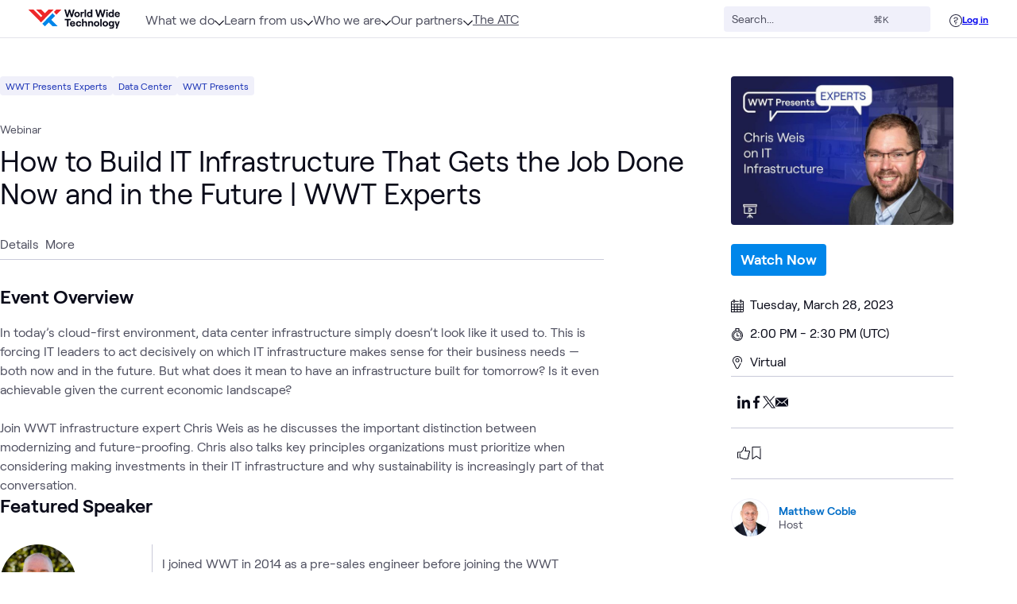

--- FILE ---
content_type: text/css; charset=utf-8
request_url: https://www.wwt.com/_nuxt/FeaturedSpeakers.CeDVjcBp.css
body_size: 127
content:
.bio-width[data-v-f7d2f613]{display:block;-ms-hypens:auto;word-wrap:break-word;overflow-wrap:break-word;word-break:break-word}


--- FILE ---
content_type: text/css; charset=utf-8
request_url: https://www.wwt.com/_nuxt/BaseWYSIWYG.DlOVzv0w.css
body_size: 824
content:
[data-v-ce2a6ccb] pre[class*=language-]{border-radius:4px;color:#fff;direction:ltr;font-family:Consolas,Monaco,Andale Mono,Ubuntu Mono,monospace;font-size:.85em;-webkit-hyphens:none;hyphens:none;line-height:1.5;-moz-tab-size:4;-o-tab-size:4;tab-size:4;text-align:left;text-shadow:none;white-space:pre;word-break:normal;word-spacing:normal}[data-v-ce2a6ccb] pre:has(code){overflow-x:auto}[data-v-ce2a6ccb] pre[class*=language-]::-moz-selection{background:#5e5f73;text-shadow:none}[data-v-ce2a6ccb] pre[class*=language-]::selection{background:#5e5f73;text-shadow:none}@media print{[data-v-ce2a6ccb] pre[class*=language-]{text-shadow:none}}[data-v-ce2a6ccb] pre[class*=language-]{background:var(--bs-navy-400);margin:1em 0;overflow:auto;padding:1em}[data-v-ce2a6ccb] :not(pre)>code[class*=language-]{background:#f0f0fa;border-radius:.25em;color:#49339f;padding:.1em .3em}[data-v-ce2a6ccb] .dark :not(pre)>code[class*=language-]{background:#3a3663;color:#f0f0fa}[data-v-ce2a6ccb] .namespace{opacity:.7}[data-v-ce2a6ccb] .token.comment{color:#a3a4b7}[data-v-ce2a6ccb] .token.punctuation{color:#7766b7}[data-v-ce2a6ccb] .token.property{color:#66b6f2}[data-v-ce2a6ccb] .token.selector{color:#bf8adf}[data-v-ce2a6ccb] .token.operator,[data-v-ce2a6ccb] .token.atrule{color:#9faadf}[data-v-ce2a6ccb] .token.function{color:#66b6f2}[data-v-ce2a6ccb] .token.regex{color:#e45e9b}[data-v-ce2a6ccb] .token.important{font-weight:700}[data-v-ce2a6ccb] .token.italic{font-style:italic}[data-v-ce2a6ccb] .token.entity{cursor:help}[data-v-ce2a6ccb] pre[data-line]{position:relative}[data-v-ce2a6ccb] pre[class*=language-]>code[class*=language-]{position:relative;z-index:1}[data-v-ce2a6ccb] .line-highlight{background:#292940;box-shadow:inset 5px 0 #bf8adf;left:0;line-height:inherit;margin-top:1em;padding-bottom:inherit;padding-left:0;padding-right:0;padding-top:inherit;pointer-events:none;position:absolute;right:0;white-space:pre;z-index:0}[data-v-ce2a6ccb] figure.expandable-image{position:relative}[data-v-ce2a6ccb] figure.expandable-image img{cursor:nesw-resize}[data-v-ce2a6ccb] .image-expand{cursor:nesw-resize;cursor:-webkit-nesw-resize;cursor:-moz-nesw-resize;height:100%;left:0;position:absolute;top:0;width:100%}[data-v-ce2a6ccb] .blue-steel-modal{padding:0}[data-v-ce2a6ccb] .blue-steel-modal img{border-radius:4px;cursor:zoom-in;cursor:-moz-zoom-in;transition:transform .25s ease}[data-v-ce2a6ccb] .modal-close{position:fixed}[data-v-ce2a6ccb] .img-modal{overflow:scroll;width:100%}[data-v-ce2a6ccb] .blue-steel-modal img.isZoomed{cursor:zoom-out;transform:scale(2);transform-origin:0 0}img[data-v-ce2a6ccb]{display:block;margin-left:auto;margin-right:auto}


--- FILE ---
content_type: text/css; charset=utf-8
request_url: https://www.wwt.com/_nuxt/UserPhoto.DaEpTAYp.css
body_size: 724
content:
.img-container.small .placeholder[data-v-5f3dac7b]{box-shadow:inset 0 0 0 1px #0086ea;font-size:1rem}.img-container.medium .placeholder[data-v-5f3dac7b]{box-shadow:inset 0 0 0 2px #0086ea;font-size:1.125rem}.img-container.large .placeholder[data-v-5f3dac7b]{box-shadow:inset 0 0 0 3px #0086ea;font-size:2rem}.img-container .image-wrapper[data-v-5f3dac7b]:after{border-radius:9999px;top:0;right:0;bottom:0;left:0;position:absolute;--tw-shadow:inset 0px 0px 2px rgba(28,0,135,.2);--tw-shadow-colored:inset 0px 0px 2px var(--tw-shadow-color);box-shadow:var(--tw-ring-offset-shadow,0 0 #0000),var(--tw-ring-shadow,0 0 #0000),var(--tw-shadow);content:""}.full-circle[data-v-5f3dac7b]{border-radius:9999px;height:100%;width:100%}


--- FILE ---
content_type: text/css; charset=utf-8
request_url: https://www.wwt.com/_nuxt/BaseAccordion.gvCs3aIH.css
body_size: 193
content:
.wipe-enter-active[data-v-9c0cfd89],.wipe-leave-active[data-v-9c0cfd89]{overflow:hidden;transition:height .2s ease-in-out}.wipe-enter[data-v-9c0cfd89],.wipe-leave-to[data-v-9c0cfd89]{height:0}


--- FILE ---
content_type: text/css; charset=utf-8
request_url: https://www.wwt.com/_nuxt/index.D-s15tJf.css
body_size: 678
content:
.flipped-vertical[data-v-dedca938]{transform:scaleY(-1)}.recap-cta-card[data-v-eec374de]{background:var(--Gradient-Fills-Light-Gray-Gradient,linear-gradient(180deg,#f7f7fc 24.82%,#f0f0fa 100%))}.recap-thumbnail[data-v-eec374de]{height:115px;width:172px}.card-grid[data-v-c7b9d00b]{display:grid;gap:1rem;grid-template-columns:var(--grid-template-mobile);overflow-x:auto;padding:1rem .25rem}@media screen and (min-width:768px){.card-grid[data-v-c7b9d00b]{grid-template-columns:repeat(3,1fr);overflow:visible;padding:0}}.w-full-mobile[data-v-c7b9d00b]{margin-left:-1.5rem;margin-right:-1.5rem}@media (min-width:957px){.w-full-mobile[data-v-c7b9d00b]{margin-left:0;margin-right:0}}


--- FILE ---
content_type: text/css; charset=utf-8
request_url: https://www.wwt.com/_nuxt/default.CouKDRsz.css
body_size: 7594
content:
.dropdown-footer-wrapper .demo-mode-text[data-v-1deaad5f]{color:var(--bs-ink-base);flex:none;font-size:.875rem}.dropdown-footer-wrapper .demo-mode-toggle-wrapper[data-v-1deaad5f]{flex-grow:1;line-height:1;margin-left:.75rem}.dropdown-footer-wrapper .demo-mode-desc[data-v-1deaad5f]{color:var(--bs-ink-light);font-size:.75rem;line-height:1.5;line-height:1rem;margin-top:.25rem}.demo-mode-toggle[data-v-1deaad5f] label.visually-hidden{width:1px}.atom-chat[data-v-1deaad5f]{background-color:var(--bs-bg-base);border-radius:1.5rem;height:90dvh;max-height:800px;overflow:auto;position:fixed;right:0;top:65px;width:100%;z-index:1001;--tw-shadow:-12px 12px 24px rgba(0,0,0,.06),-16px 16px 32px rgba(28,0,135,.2);--tw-shadow-colored:-12px 12px 24px var(--tw-shadow-color),-16px 16px 32px var(--tw-shadow-color);box-shadow:var(--tw-ring-offset-shadow,0 0 #0000),var(--tw-ring-shadow,0 0 #0000),var(--tw-shadow)}@media (min-width:752px){.atom-chat[data-v-1deaad5f]{right:1.5rem;width:24rem}}.additional-nav-option{margin-right:1rem!important}.to-top[data-v-b63a6399]{--tw-bg-opacity:1;background-color:rgb(22 47 180/var(--tw-bg-opacity));--tw-shadow:-4px 4px 12px rgba(0,0,0,.06),-8px 8px 16px rgba(28,0,135,.2);--tw-shadow-colored:-4px 4px 12px var(--tw-shadow-color),-8px 8px 16px var(--tw-shadow-color);box-shadow:var(--tw-ring-offset-shadow,0 0 #0000),var(--tw-ring-shadow,0 0 #0000),var(--tw-shadow)}.to-top[data-v-b63a6399]:hover{--tw-bg-opacity:1;background-color:rgb(83 101 196/var(--tw-bg-opacity))}.social-icon[data-v-69ce081e]{color:var(--bs-ink-base);transition:color .15s ease-in-out}.social-icon[data-v-69ce081e]:hover{color:#0086ea}[data-v-fb8e4e26] .be-related-link-container{align-items:baseline;display:flex;flex-direction:column;gap:.5rem;margin-left:auto;margin-right:auto;max-width:1152px;padding-bottom:.5rem;padding-top:.5rem}@media screen and (min-width:1166px){[data-v-fb8e4e26] .be-related-link-container{flex-direction:row;gap:1.5rem}}[data-v-fb8e4e26] .be-label{color:#000;font-size:.875rem;font-weight:600;white-space:nowrap}[data-v-fb8e4e26] .be-ix-link-block .be-related-link-container .be-list{display:flex;flex-direction:column;flex-wrap:wrap;gap:.5rem}@media screen and (min-width:1166px){[data-v-fb8e4e26] .be-ix-link-block .be-related-link-container .be-list{flex-direction:row;gap:1.5rem}}[data-v-fb8e4e26] .be-ix-link-block .be-related-link-container .be-list .be-list-item{display:flex;font-size:.875rem;white-space:nowrap}[data-v-fb8e4e26] .be-ix-link-block .be-related-link-container .be-list .be-list-item:focus-within,[data-v-fb8e4e26] .be-ix-link-block .be-related-link-container .be-list .be-list-item:hover{color:#006dc7;text-decoration:underline}#page-content .site-footer{margin-left:-1.5rem;width:100vw}.site-footer__logo>path:first-child{fill:var(--bs-bg-invert-base)}@keyframes fade-in-up{0%{opacity:0;transform:translateY(1rem)}to{opacity:1;transform:translateY(0)}}.list-stagger-enter-active,.list-stagger-leave-active{transition:all .35s;transition-delay:calc(var(--index)*.05s)}.list-stagger-enter,.list-stagger-leave-to{opacity:0;transform:translateY(15px)}@keyframes bounceBadgeIn{0%{transform:scale(0)}60%{transform:scale(1.2)}80%{transform:scale(.9)}to{transform:scale(1)}}@keyframes bounceBadge{0%{transform:scale(1)}50%{transform:scale(.9)}to{transform:scale(1)}}@keyframes fadeInUp{to{opacity:1;transform:translateY(0)}}@keyframes scaleIn{to{opacity:1;transform:scale(1)}}@keyframes scaleXIn{to{transform:scaleX(1)}}@keyframes toVisible{to{opacity:1}}@keyframes spinAndAppear{to{opacity:1;transform:rotate(45deg)}}html{box-sizing:border-box;font-size:16px;scroll-behavior:smooth;-ms-text-size-adjust:100%;-webkit-text-size-adjust:100%;-moz-osx-font-smoothing:grayscale;-webkit-font-smoothing:antialiased}.hide-scrollbars{-ms-overflow-style:none;scrollbar-width:none}.hide-scrollbars::-webkit-scrollbar{display:none}.card-wrapper{border-radius:.25rem;overflow:hidden;position:relative;--tw-bg-opacity:1;background-color:rgb(255 255 255/var(--tw-bg-opacity));transition:box-shadow .15s ease}.card-wrapper .details-container{border-bottom-right-radius:.25rem;border-bottom-width:1px;border-right-width:1px;border-top-right-radius:.25rem;border-top-width:1px;--tw-border-opacity:1;border-color:rgb(240 240 250/var(--tw-border-opacity))}.card-link{color:var(--bs-ink-base)}#page-content{position:relative}.main-content>:not(.full-width-layout){margin-inline:auto;max-width:var(--max-width,75rem);padding-block-start:2rem;padding-inline:1.5rem;position:relative;width:100%}@media screen and (max-width: 767px){.main-content>:not(.full-width-layout){padding-top:1rem}}@media screen and (min-width:957px){.main-content>:not(.full-width-layout){padding-block-start:3rem}}.main-content>:not(.full-width-layout).remove-padding{margin-left:-1.5rem;margin-right:-1.5rem;padding-block-start:0;padding-top:0;padding-inline:0;width:calc(100% + 3rem)}.main-content>.wide-mobile-layout:not(.full-width-layout){max-width:40rem}@media screen and (max-width: 1165px){.main-content>.wide-mobile-layout:not(.full-width-layout){padding-top:1rem}}@media screen and (min-width:1166px){.main-content>.wide-mobile-layout:not(.full-width-layout){max-width:1152px;padding-block-start:3rem}}.site-footer{background-color:var(--bs-bg-base);margin-block-start:6rem}@media screen and (min-width:957px){.site-footer{margin-block-start:8rem}}.site-footer.flush-top{margin-block-start:0}.sidebar-grid{--areas-two-col:"content sidebar";--areas-stacked-default:"sidebar" "content";--areas-stacked-reverse:"content" "sidebar";display:grid;grid-gap:1.5rem;grid-template-areas:var(--sb-grid-layout,var(--areas-stacked-default));grid-template-columns:1fr;grid-template-rows:auto auto}.sidebar-grid:where([data-variant=stack-reverse]){--sb-grid-layout:var(--areas-stacked-reverse)}@media (min-width:957px){.sidebar-grid:where(:not(.new-breakpoints)){grid-template-columns:3fr minmax(270px,1fr);grid-template-rows:auto;--sb-grid-layout:var(--areas-two-col)}}@media (min-width:1166px){.sidebar-grid:where(.new-breakpoints){grid-template-columns:3fr minmax(270px,1fr);grid-template-rows:auto;--sb-grid-layout:var(--areas-two-col)}}@media (min-width:752px){.sidebar-grid:where(.new-breakpoints) #content-container,.sidebar-grid:where(.new-breakpoints) .main-content-container{max-width:640px}}@media (min-width:1166px){.sidebar-grid:where(.new-breakpoints) #content-container,.sidebar-grid:where(.new-breakpoints) .main-content-container{max-width:760px}}.dark-gradient-bg{background:radial-gradient(circle at var(--highlight-position,0 0),#162fb4 0,#1d1e48 100%)}.light-gradient-bg{background:transparent;position:relative}.light-gradient-bg:after{content:"";height:calc(100vh - 64px);left:0;min-height:100%;overflow:hidden;position:absolute;right:0;top:0;width:100%;z-index:-1}.blue-gradient-bg,.light-gradient-bg:after{background:radial-gradient(83.47% 222.5% at 94.24% 7.6%,#99cff733 0,#cbc0da14)}.blue-app-bg{background:linear-gradient(338.83deg,#577dcf,#1a229f)}.research-gradient-bg{background:linear-gradient(241.37deg,#0699f5,#0086ea00 48.45%),linear-gradient(120.68deg,#0086ea00 48.95%,#0144bd 89.54%),linear-gradient(22.05deg,#dacde6,#1a007847 55.33%),linear-gradient(138.56deg,#1c008700,#0086eab3 70.3%),linear-gradient(123.74deg,#1c0087 13.53%,#1c00872e 72.05%)}#content-container,.main-content-container{grid-area:content}@media (min-width:957px){#content-container,.main-content-container{max-width:760px}}.line-link:before{background:#0086ea;bottom:0;content:"";height:1px;position:absolute;transform:scaleX(0);transform-origin:top left;transition:all .3s;width:100%}.line-link{padding-bottom:.25rem;position:relative;text-decoration-line:none;transition-duration:.15s;transition-property:all;transition-timing-function:cubic-bezier(.4,0,.2,1)}.line-link:hover{--tw-text-opacity:1;color:rgb(0 134 234/var(--tw-text-opacity))}.line-link:hover:before{transform:scaleX(1)}.line-link.active{display:flex;width:100%}.line-link.active:before{transform:scaleX(1)}figcaption{font-size:.875rem;--tw-text-opacity:1;color:rgb(78 79 95/var(--tw-text-opacity))}.base-pill{border-radius:9999px;margin-bottom:.25rem;margin-right:.25rem;--tw-bg-opacity:1;background-color:rgb(240 240 250/var(--tw-bg-opacity));font-size:.875rem;font-weight:400;padding-left:1rem;padding-right:1rem;--tw-text-opacity:1;color:rgb(22 47 180/var(--tw-text-opacity))}.ckeditor-wysiwyg-content a{word-break:break-word}.event-details>div:not(.box):first-child,.home-content>.block-wrapper:not(.box):first-child,.lab-details-grid .subpage>.block-wrapper:not(.box):first-child,.subpage>div:first-child .block-wrapper:not(.box){padding-top:0}.wwt-cc-banner,.wwt-cc-btn,.wwt-cc-preferences{font-family:Roobert,sans-serif}body.no-scroll{height:100vh;overflow:hidden;width:100vw}:where(ol,ul){list-style:unset;margin-block:unset;margin-inline:unset;margin:unset;padding-block:unset;padding-inline:unset;padding:unset}.button{--btn-main:var(--bs-blue-400);--btn-secondary:var(--bs-blue-300);--btn-highlight:var(--bs-blue-100);background-color:var(--btn-main);border:none;border-radius:.25rem;color:var(--bs-white);font-size:var(--bs-text-md);font-weight:600;line-height:1.5;outline:none;padding:var(--bs-space-1) var(--bs-space-4) calc(var(--bs-space-1)*1.5);position:relative;text-decoration:none;transition:all .1s ease-in-out}.button:active,.button:hover{background-color:var(--btn-secondary)}.button:active{box-shadow:inset 0 0 4px 1px var(--btn-main);transform:scale(.97);transform-origin:center}.button:before{border:.125rem solid transparent;border-radius:.5rem;content:"";height:calc(100% + .5rem);top:-.25rem;right:-.25rem;bottom:-.25rem;left:-.25rem;position:absolute;transition:border-color .125s ease-in-out;width:calc(100% + .5rem)}.button:focus:before{border-color:var(--btn-main)}.button:focus-visible:before{border-color:var(--btn-main)}.button:focus:not(:focus-visible):before{border-color:transparent}.bg-gray-50{background-color:#f7f7fc}.button:where([data-type^=secondary]){--btn-main:var(--bs-plum-400);--btn-secondary:var(--bs-plum-300);--btn-light:var(--bs-plum-10);--btn-highlight:var(--bs-plum-100)}.leading-small{line-height:1.1}.leading-medium{line-height:1.3}.leading-large{line-height:1.5}.transition-all-fast{transition:all .2s}.pointer-events-all{pointer-events:all}.t-1{transition:all .1s}.t-2{transition:all .2s}.t-3{transition:all .3s}.under-footer{margin-bottom:-500px;padding-bottom:500px}.text-ellipsis{overflow:hidden;text-overflow:ellipsis;white-space:nowrap}.svg-xs{display:inline-block;height:1rem;width:1rem}.rounded-svg-container{border-radius:9999px;cursor:pointer;height:1.5rem;width:1.5rem;--tw-bg-opacity:1;background-color:rgb(0 109 199/var(--tw-bg-opacity));--tw-text-opacity:1;color:rgb(255 255 255/var(--tw-text-opacity))}.rounded-svg-container:hover{background:#1d1e48}.svg-container-override{height:2rem;width:2rem}.at-a-glance-svg{height:3.5rem;width:3.5rem;--tw-text-opacity:1;color:rgb(0 109 199/var(--tw-text-opacity))}.at-a-glance-text{font-size:1.25rem;font-weight:500;margin-top:1rem}.w-1200{max-width:1200px}.max-w-text{max-width:760px}@media screen and (min-width:1166px){.dt\:max-w-text{max-width:760px}}.box-shadow{box-shadow:0 1px 4px #35353540}.flex-center{align-items:center;display:flex;flex-direction:column;justify-content:center}.pre-line{white-space:pre-line}.primary-nav-link{line-height:1.5;text-transform:uppercase;--tw-text-opacity:1;color:rgb(255 255 255/var(--tw-text-opacity));text-decoration-line:none}.flex-9{flex:9}.flex-8{flex:8}.flex-7{flex:7}.flex-6{flex:6}.flex-5{flex:5}.flex-4{flex:4}.flex-3{flex:3}.flex-2{flex:2}.focus\:outline-none:focus,.outline-none{outline:0}.focus\:outline-blue:focus,.outline-blue{outline:2px solid #006dc7}.blurred-overlay{background-color:#0a0b19b3}.pad-b-0{padding-bottom:0}.pad-b-1{padding-bottom:1.5rem}.pad-t-0{padding-top:0}.pad-t-1{padding-top:1.5rem}.w-lg>div:not(.tabbed-content){max-width:50rem}.w-2xl>div,.w-xl>div{max-width:1152px}.w-2xl>div>div{max-width:100%}.z--50{z-index:-50}.vid-embed figure.media{height:0;padding-bottom:56.25%;position:relative;width:100%}.vid-embed figure.media iframe{height:100%;position:absolute;top:0;width:100%}.vid-embed.half figure.media{margin:0 auto;padding-bottom:28.125%;width:50%}@media screen and (max-width:768px){.vid-embed.half figure.media{padding-bottom:inherit;width:100%}}.vid-embed.threeQuarter figure.media{margin:0 auto;padding-bottom:42.1875%;width:75%}@media screen and (max-width:768px){.vid-embed.threeQuarter figure.media{padding-bottom:inherit;width:100%}}.no-styles div.card-container div.each-card{background:transparent;box-shadow:0 0;padding:0}.no-styles>div .two-col-card{padding:.5rem}.no-styles>div .two-col-card:hover{box-shadow:0 0;transform:scale(1)}.has-sidebar .col-border div>.first-col:after{display:none}@media screen and (min-width:768px){.col-border div>.first-col{padding-right:2rem;position:relative}.col-border div>.first-col:after{background-color:#c9cad9;bottom:0;content:"";margin-top:auto;position:absolute;right:0;top:0;width:2px}.col-border div>.second-col{padding-left:2rem}}.bg-blue-lightest,.bg-grey-lightest,.black-bg{background:#f0f0fa}.highlight-share-popover{animation:share-this .36s linear forwards;z-index:1}.highlight-share-popover:before{border-color:#fff transparent;border-style:solid;border-width:.6rem .6rem 0;bottom:100%;content:"";height:0;left:50%;margin:0;position:absolute;transform:translate(-50%);width:0;z-index:5}.highlight-share-popover ul{border-radius:5px;box-shadow:0 2px 10px #0000004d;display:flex;left:50%;margin:0 0 1rem;min-width:140px;position:absolute;transform:translate(-50%,-120%);white-space:nowrap;--tw-bg-opacity:1;background-color:rgb(255 255 255/var(--tw-bg-opacity));padding:.5rem;--tw-text-opacity:1;color:rgb(10 11 25/var(--tw-text-opacity))}.highlight-share-popover ul li{align-items:center;display:flex;height:1.5rem;justify-content:center;line-height:1.25;margin:0 .75rem;text-align:center;width:1.5rem}.highlight-share-popover ul li a{align-items:center;display:flex;height:100%;justify-content:center;width:100%;--tw-text-opacity:1;color:rgb(10 11 25/var(--tw-text-opacity))}.highlight-share-popover ul li a:hover{--tw-text-opacity:1;color:rgb(0 109 199/var(--tw-text-opacity))}.highlight-share-popover ul li a{transition:all .2s}.highlight-share-popover ul li a svg{height:1rem;width:1rem}@keyframes share-this{0%{opacity:0;transform:matrix(.97,0,0,1,0,12)}20%{opacity:.7;transform:matrix(.99,0,0,1,0,2)}40%{opacity:1;transform:matrix(1,0,0,1,0,-1)}70%{opacity:1;transform:scale(1)}to{opacity:1;transform:scale(1)}}.rotate-x{transform:rotateX(180deg)}.glass{filter:blur(8px)}.hover-text-underline:hover{cursor:pointer;text-decoration:underline!important}a.icon-link{display:block;line-height:0}.content-grid{display:grid;grid-template-columns:1fr}.content-grid .grid-item{grid-template-areas:"content"}@media screen and (min-width:768px){.content-grid{grid-template-columns:120px 2fr 1fr 120px}.content-grid .grid-item{grid-column:1/-1;grid-template-areas:". content . ."}}@media (min-width:1102px){.content-grid{grid-template-columns:1fr 800px 400px 1fr}}.card{--tw-text-opacity:1;background:#fff;box-shadow:0 .25rem .5rem #1b2b340f;color:rgb(78 79 95/var(--tw-text-opacity));display:grid;grid-gap:.5rem 0;transition:all .2s}.card:hover{box-shadow:0 1rem 1.5rem #1a233f1a,0 .25rem .5rem #1b2b340f;transform:scale(1.005)}.card a{color:#0a0b19;text-decoration:none}.card a:hover{color:#006dc7}.card .meta{grid-area:meta}.card .title{grid-area:title}.card .excerpt{grid-area:excerpt}.card .details{grid-area:details}.card .image{grid-area:image}.card iframe{height:100%;-o-object-fit:cover;object-fit:cover;-o-object-position:center;object-position:center;width:100%}.card .card-excerpt{grid-column:1/-1;grid-row:3/4}.card .card-details{grid-column:1/-1;grid-row:4/-1}.card .icon{height:1.25rem;width:1.25rem}.card .categories{list-style:none}.landscape{grid-template-areas:"meta" "title" "excerpt" "details";grid-template-columns:1fr;grid-template-rows:auto auto 1fr auto;max-width:50rem;min-height:13.5rem;padding:16px}.landscape .featured-image{display:none}.portrait{grid-template-areas:"meta" "title" "excerpt" "details";grid-template-columns:1fr;grid-template-rows:auto auto 1fr auto;max-width:24rem;min-height:18.8rem;padding:16px;z-index:10}.portrait .featured-image{display:none}.landscape-with-image{grid-template-areas:"meta bookmark image" "title title image" "excerpt excerpt image" "details details image";grid-template-columns:2fr 1fr 1fr;grid-template-rows:auto auto 1fr auto;max-width:50rem;min-height:13.5rem}.landscape-with-image .featured-image{grid-area:image;height:100%;-o-object-fit:cover;object-fit:cover;-o-object-position:center;object-position:center;width:100%}.portrait-image-bigger{grid-template-areas:"meta image" "title image" "excerpt image" "details image";grid-template-columns:1fr 1fr;grid-template-rows:auto auto 1fr auto;height:23.75rem;max-width:49.5rem;grid-column-gap:24px}.portrait-image-bigger .featured-image{grid-area:image;height:100%;-o-object-fit:cover;object-fit:cover;-o-object-position:center;object-position:center;width:100%}.landscape-image-first{grid-template-areas:"image meta" "image title" "image excerpt" "image details";grid-template-columns:1fr 2fr;grid-template-rows:auto auto 1fr auto;max-width:50rem;min-height:13.5rem}.landscape-image-first .featured-image{grid-area:image;height:100%;-o-object-fit:cover;object-fit:cover;-o-object-position:center;object-position:center;width:100%}.landscape-image-first .meta{padding-right:1rem;padding-top:1rem}.landscape-image-first .details{padding-bottom:1rem}.landscape-with-image .bookmark-icon,.landscape-with-image .details,.landscape-with-image .excerpt,.landscape-with-image .meta,.landscape-with-image .title{padding-left:1rem;padding-right:1rem}.landscape-with-image .title{padding-top:1rem}.landscape-with-image .details{padding-bottom:1rem}.portrait-image-bigger .details,.portrait-image-bigger .excerpt,.portrait-image-bigger .meta,.portrait-image-bigger .title{padding-left:1rem}.portrait-image-bigger .meta{padding-top:1rem}.portrait-image-bigger .details{padding-bottom:1rem}.portrait-image-bigger .title{padding-top:1rem}.card-marker{width:1.25rem}@media screen and (min-width:957px){.card-marker{width:1.375rem}}.card-text-vertical{transform:rotate(180deg)}@supports (writing-mode:vertical-rl){.card-text-vertical{writing-mode:vertical-rl}}button.primary{border-width:0;--tw-bg-opacity:1;background-color:rgb(0 109 199/var(--tw-bg-opacity));font-family:Roobert,system-ui,BlinkMacSystemFont,-apple-system,Segoe UI,Roboto,Oxygen,Ubuntu,Cantarell,Fira Sans,Droid Sans,Helvetica Neue,sans-serif;font-size:.875rem;padding:.5rem 2rem;--tw-text-opacity:1;color:rgb(255 255 255/var(--tw-text-opacity))}button.primary:hover{--tw-bg-opacity:1;background-color:rgb(0 134 234/var(--tw-bg-opacity))}button.secondary{border-width:0;margin-left:.25rem;margin-right:.25rem;--tw-bg-opacity:1;background-color:rgb(201 202 217/var(--tw-bg-opacity));font-family:Roobert,system-ui,BlinkMacSystemFont,-apple-system,Segoe UI,Roboto,Oxygen,Ubuntu,Cantarell,Fira Sans,Droid Sans,Helvetica Neue,sans-serif;font-size:.875rem;padding:.5rem 2rem}button.secondary:hover{--tw-bg-opacity:1;background-color:rgb(163 164 183/var(--tw-bg-opacity))}.guillotine-button{align-items:center;display:flex;font-size:1.125rem;font-weight:700;justify-content:space-between;margin-bottom:1rem;margin-top:1rem;min-height:3.25rem;padding:1rem;text-transform:uppercase;width:100%}.guillotine-button svg{height:23px;width:23px}.careers-blue-button{align-items:center;border:2px solid #006dc7;cursor:pointer;display:flex;font-weight:700;height:2.5rem;justify-content:center;margin-left:2rem;margin-right:2rem;margin-top:1.5rem;width:100%;--tw-text-opacity:1;color:rgb(0 109 199/var(--tw-text-opacity))}@media screen and (min-width:440px){.careers-blue-button{width:16rem}}@media screen and (min-width:957px) and (max-width:1102px){.careers-blue-button{margin-left:1rem;margin-right:1rem}}.careers-blue-button:hover{--tw-bg-opacity:1;background-color:rgb(0 109 199/var(--tw-bg-opacity));--tw-text-opacity:1;color:rgb(255 255 255/var(--tw-text-opacity))}.page-title{font-size:2rem;margin-bottom:2rem;margin-top:4rem}.page-header{grid-area:page-header}.title{font-size:1.25rem}.ckeditor-wysiwyg-content ol,.ckeditor-wysiwyg-content ul{margin-left:2rem}.ckeditor-wysiwyg-content ol ol,.ckeditor-wysiwyg-content ol ul,.ckeditor-wysiwyg-content ul ol,.ckeditor-wysiwyg-content ul ul{margin-bottom:.25rem;margin-left:1.5rem;margin-top:.25rem}.ckeditor-wysiwyg-content ul li,.ckeditor-wysiwyg-content ul ul ul ul li,.ckeditor-wysiwyg-content ul ul ul ul ul ul ul li{list-style-type:disc}.ckeditor-wysiwyg-content ul ul li,.ckeditor-wysiwyg-content ul ul ul ul ul li,.ckeditor-wysiwyg-content ul ul ul ul ul ul ul ul li{list-style-type:circle}.ckeditor-wysiwyg-content ul ul ul li,.ckeditor-wysiwyg-content ul ul ul ul ul ul li,.ckeditor-wysiwyg-content ul ul ul ul ul ul ul ul ul li{list-style-type:square}.ckeditor-wysiwyg-content ol li,.ckeditor-wysiwyg-content ol ol ol ol li,.ckeditor-wysiwyg-content ol ol ol ol ol ol ol li{list-style-type:decimal}.ckeditor-wysiwyg-content ol ol li,.ckeditor-wysiwyg-content ol ol ol ol ol li,.ckeditor-wysiwyg-content ol ol ol ol ol ol ol ol li{list-style-type:lower-alpha}.ckeditor-wysiwyg-content ol ol ol li,.ckeditor-wysiwyg-content ol ol ol ol ol ol li,.ckeditor-wysiwyg-content ol ol ol ol ol ol ol ol ol li{list-style-type:lower-roman}.ckeditor-wysiwyg-content li{margin-bottom:.25rem}.ckeditor-wysiwyg-content iframe{display:block}.ckeditor-wysiwyg-content .quote,.ckeditor-wysiwyg-content aside{display:flex;font-size:1.5rem;max-width:60rem;position:relative}.ckeditor-wysiwyg-content .quote:before,.ckeditor-wysiwyg-content aside:before{background-image:url("data:image/svg+xml;charset=utf-8,%3Csvg xmlns='http://www.w3.org/2000/svg' fill='none' viewBox='0 0 32 27'%3E%3Cpath stroke='%23CBC0DA' d='M14.333 9.085h.5V.5h-3.429C8.166.5 5.423 1.907 3.5 4.318c-1.915 2.403-3 5.78-3 9.719v12.352h8.576V14.393c0-1.704.412-3.038 1.096-3.934.674-.881 1.638-1.374 2.848-1.374zm16.667 0h.5V.5h-3.43c-3.238 0-5.98 1.407-7.903 3.818-1.916 2.403-3 5.78-3 9.719v12.352h8.575V14.393c0-1.698.435-3.033 1.133-3.93.69-.888 1.656-1.378 2.812-1.378z'/%3E%3C/svg%3E");background-position:50%;background-repeat:no-repeat;background-size:100%;content:"";display:block;flex-shrink:0;height:2rem;margin-right:1rem;transform:translate(0);width:2rem}.ckeditor-wysiwyg-content .quote p,.ckeditor-wysiwyg-content aside p{font-size:1.5rem;line-height:1.25;margin:0;--tw-text-opacity:1;color:rgb(99 66 145/var(--tw-text-opacity))}.ckeditor-wysiwyg-content .quote cite.quote-attribution,.ckeditor-wysiwyg-content aside cite.quote-attribution{display:block;font-size:1rem;--tw-text-opacity:1;color:rgb(78 79 95/var(--tw-text-opacity))}.bg-blue-lightest .ckeditor-wysiwyg-content .quote:after,.bg-blue-lightest .ckeditor-wysiwyg-content .quote:before,.bg-grey-lightest .ckeditor-wysiwyg-content .quote:after,.bg-grey-lightest .ckeditor-wysiwyg-content .quote:before{--tw-bg-opacity:1;background-color:rgb(240 240 250/var(--tw-bg-opacity))}.ckeditor-wysiwyg-content .quote-box{font-weight:600;margin:3rem 0;position:relative;text-align:center}.ckeditor-wysiwyg-content .quote-box,.ckeditor-wysiwyg-content .quote-box p{font-size:1.5rem;--tw-text-opacity:1;color:rgb(0 109 199/var(--tw-text-opacity))}.ckeditor-wysiwyg-content .quote-box p{line-height:1.25}@media screen and (min-width:576px){.ckeditor-wysiwyg-content .quote-box p{font-size:2rem}}.ckeditor-wysiwyg-content figure figcaption{margin-top:.5rem}.ckeditor-wysiwyg-content .image{text-align:center}.ckeditor-wysiwyg-content .image,.ckeditor-wysiwyg-content .image img{margin-left:auto;margin-right:auto}.ckeditor-wysiwyg-content .image.image-style-align-left,.ckeditor-wysiwyg-content .image.image-style-align-right{width:50%}.ckeditor-wysiwyg-content .image.image-style-align-left{float:left;margin-right:1.5rem}.ckeditor-wysiwyg-content .image.image-style-align-right{float:right;margin-left:1.5rem}.ckeditor-wysiwyg-content .ck-cta{align-items:center;border-radius:.25rem;margin-left:auto;margin-right:auto;width:100%;--tw-bg-opacity:1;background-color:rgb(240 240 250/var(--tw-bg-opacity));font-size:1.5rem;font-weight:700;padding:1.5rem;text-align:center;--tw-text-opacity:1;color:rgb(28 0 135/var(--tw-text-opacity))}@media (min-width:576px){.ckeditor-wysiwyg-content .ck-cta{text-align:left}}.ckeditor-wysiwyg-content .ck-cta{display:grid;gap:1.5rem;grid-template-columns:1fr}@media screen and (min-width:576px){.ckeditor-wysiwyg-content .ck-cta{grid-auto-flow:column}}.ckeditor-wysiwyg-content .ck-cta>a{border-radius:.25rem;--tw-bg-opacity:1;background-color:rgb(28 0 135/var(--tw-bg-opacity));font-size:1.125rem;font-weight:700;padding:.5rem 1.5rem;text-align:center;--tw-text-opacity:1;color:rgb(255 255 255/var(--tw-text-opacity));text-decoration-line:none;--tw-shadow:0 0 #0000;--tw-shadow-colored:0 0 #0000;letter-spacing:.02em;line-height:1.25;min-width:33%;place-self:center}.ckeditor-wysiwyg-content .ck-cta>a,.ckeditor-wysiwyg-content .ck-cta>a:hover{box-shadow:var(--tw-ring-offset-shadow,0 0 #0000),var(--tw-ring-shadow,0 0 #0000),var(--tw-shadow)}.ckeditor-wysiwyg-content .ck-cta>a:hover{--tw-bg-opacity:1;background-color:rgb(73 51 159/var(--tw-bg-opacity));--tw-shadow:0 0 #0000;--tw-shadow-colored:0 0 #0000}.ckeditor-wysiwyg-content .ckeditor-iframe-container-16-9{clear:both;display:block;height:0;margin:0 auto;overflow:hidden;padding-bottom:56.25%;position:relative}.ckeditor-wysiwyg-content .ckeditor-iframe-container-16-9>iframe{height:100%;left:0;position:absolute;top:0;width:100%}.ckeditor-wysiwyg-content .ckeditor-iframe-container{clear:both}.ckeditor-wysiwyg-content .ckeditor-iframe-container>iframe{border-width:0;box-sizing:border-box;display:block;margin:0 auto;max-width:100%}#page-content .content .ck-cta a{background-color:rgb(28 0 135/var(--tw-bg-opacity))}#page-content .content .ck-cta a,#page-content .content .ck-cta a:hover{--tw-bg-opacity:1;--tw-text-opacity:1;color:rgb(255 255 255/var(--tw-text-opacity));text-decoration-line:none;--tw-shadow:0 0 #0000;--tw-shadow-colored:0 0 #0000;box-shadow:var(--tw-ring-offset-shadow,0 0 #0000),var(--tw-ring-shadow,0 0 #0000),var(--tw-shadow)}#page-content .content .ck-cta a:hover{background-color:rgb(73 51 159/var(--tw-bg-opacity))}.video-container{clear:both;height:0;margin-left:auto;margin-right:auto;overflow:hidden;padding-bottom:56.25%;position:relative;width:unset}.video-container embed,.video-container iframe,.video-container object{height:100%;left:0;position:absolute;top:0;width:100%}.video-container-tight{height:0;padding-bottom:56.25%;position:relative;width:unset}.video-container-tight embed,.video-container-tight iframe,.video-container-tight object{height:100%;left:0;position:absolute;top:0;width:100%}#article-content h2,.heading-anchor,.insight-content h2,.location-content h2,.profile-content h2{position:relative}#article-content h2 .title-anchor,.heading-anchor .title-anchor,.insight-content h2 .title-anchor,.location-content h2 .title-anchor,.profile-content h2 .title-anchor{font-size:.75rem;--tw-text-opacity:1;color:rgb(0 109 199/var(--tw-text-opacity));cursor:default;font-weight:600;min-width:10rem;opacity:0;text-decoration-line:none;transition:width .15s ease-in-out}#article-content h2 .title-anchor .title-anchor-container,.heading-anchor .title-anchor .title-anchor-container,.insight-content h2 .title-anchor .title-anchor-container,.location-content h2 .title-anchor .title-anchor-container,.profile-content h2 .title-anchor .title-anchor-container{align-items:center;display:flex}#article-content h2 .title-anchor .title-anchor-text,.heading-anchor .title-anchor .title-anchor-text,.insight-content h2 .title-anchor .title-anchor-text,.location-content h2 .title-anchor .title-anchor-text,.profile-content h2 .title-anchor .title-anchor-text{line-height:1.5;margin-left:.5rem}#article-content h2 .title-anchor .title-anchor-text:before,.heading-anchor .title-anchor .title-anchor-text:before,.insight-content h2 .title-anchor .title-anchor-text:before,.location-content h2 .title-anchor .title-anchor-text:before,.profile-content h2 .title-anchor .title-anchor-text:before{content:attr(copy-text)}@media (min-width:768px){#article-content h2 .title-anchor,.heading-anchor .title-anchor,.insight-content h2 .title-anchor,.location-content h2 .title-anchor,.profile-content h2 .title-anchor{font-size:.875rem;font-weight:400;opacity:0}}#article-content h2 .title-anchor svg,.heading-anchor .title-anchor svg,.insight-content h2 .title-anchor svg,.location-content h2 .title-anchor svg,.profile-content h2 .title-anchor svg{display:inline;height:.75rem;width:.75rem;--tw-text-opacity:1;color:rgb(0 109 199/var(--tw-text-opacity))}@media (min-width:768px){#article-content h2 .title-anchor svg,.heading-anchor .title-anchor svg,.insight-content h2 .title-anchor svg,.location-content h2 .title-anchor svg,.profile-content h2 .title-anchor svg{height:1rem;width:1rem}}.show-anchor{scroll-margin-top:5.5rem}@media (min-width:768px){.show-anchor{scroll-margin-top:6.5rem}}.show-anchor .title-anchor{opacity:1;position:absolute;top:-1rem}.show-anchor .title-anchor:hover{opacity:1}@media (min-width:768px){.show-anchor .title-anchor{opacity:0;top:-1.1rem}}.show-anchor:hover .title-anchor{cursor:pointer;opacity:1;pointer-events:auto}.landing-styles .show-anchor{scroll-margin-top:9.5rem}@media (min-width:768px){.landing-styles{scroll-margin-top:8.5rem}}.ckeditor-wysiwyg-content .title-anchor{display:none}.ckeditor-wysiwyg-content .heading-anchor{scroll-margin-top:6.5rem}@media (min-width:957px){.ckeditor-wysiwyg-content .heading-anchor{scroll-margin-top:5.25rem}}.show-article-anchors .heading-anchor{scroll-margin-top:6.5rem}@media (min-width:768px){.show-article-anchors .heading-anchor{scroll-margin-top:7rem}}@media (min-width:957px){.show-article-anchors .heading-anchor{scroll-margin-top:5.25rem}}.show-article-anchors .heading-anchor.scroll-margin-top{scroll-margin-top:8.5rem}@media (min-width:768px){.show-article-anchors .heading-anchor.scroll-margin-top{scroll-margin-top:9rem}}@media (min-width:957px){.show-article-anchors .heading-anchor.scroll-margin-top{scroll-margin-top:5.25rem}}.show-article-anchors .title-anchor{display:inline;opacity:1;position:absolute;scroll-margin-top:7.5rem;top:-1rem}@media (min-width:768px){.show-article-anchors .title-anchor{opacity:0;top:-1.1rem}}.show-article-anchors>.heading-anchor:hover .title-anchor{cursor:pointer;opacity:1;pointer-events:auto}#article-content cite{display:block}.communities-tab{border-bottom-width:4px;border-color:transparent;cursor:pointer;display:inline-block;margin-right:.5rem;padding:.25rem .5rem;text-align:center;--tw-text-opacity:1;color:rgb(78 79 95/var(--tw-text-opacity));text-decoration-line:none;transition:color .2s,transform .4s}@media screen and (min-width:768px){.communities-tab{margin-right:1rem}}@media screen and (min-width:957px){.communities-tab{margin-right:1.5rem}}.communities-tab:last-child{margin-right:0}.communities-tab.active-tab{--tw-border-opacity:1;border-color:rgb(0 134 234/var(--tw-border-opacity));font-weight:600}.billboard-grid{display:grid;gap:.5rem;grid-template-columns:repeat(auto-fill,minmax(min(15.5rem,100%),1fr))}.billboard-card{border-radius:.25rem;display:flex;flex-direction:column;height:10.875rem;justify-content:flex-end;-o-object-fit:cover;object-fit:cover;overflow:hidden;position:relative;width:100%}.billboard-card:focus{box-shadow:0 0 0 2px #fff,0 0 0 4px #0086ea;outline:none}.billboard-card:focus,.billboard-card:hover{transition-timing-function:ease-out}.billboard-card:focus .desc,.billboard-card:hover .desc{margin-top:.25rem;max-height:76px;opacity:1;transition:max-height .2s ease-out,opacity .2s ease-out .1s}.billboard-card .img-wrapper{height:100%;position:relative;width:100%}.billboard-card img{border-radius:.25rem;height:100%;width:100%}.billboard-card .content{bottom:0;padding:2rem 1rem 1rem;position:absolute;width:100%}.billboard-card .title{display:-webkit-box;font-size:1rem;font-weight:600;line-height:1.625;margin:0;position:relative;-webkit-line-clamp:2;-webkit-box-orient:vertical;overflow:hidden}.billboard-card .title.alt-hover{font-size:.875rem;line-height:1.25;-webkit-line-clamp:3}.billboard-card .desc{font-size:.875rem;line-height:1.4;max-height:0;opacity:0;overflow:hidden;transition:max-height .2s ease-in,opacity .1s ease-in}@media screen and (max-width: 767px){.billboard-card .desc{margin-top:.25rem;max-height:76px;opacity:1}}.ck-content,.ck-field{color:#4e4f5f;overflow-wrap:break-word;-moz-user-select:text;user-select:text;-webkit-user-select:text;word-wrap:break-word}.ck-content h2,.ck-content h3,.ck-content h4,.ck-content h5,.ck-content h6,.ck-field h2,.ck-field h3,.ck-field h4,.ck-field h5,.ck-field h6{font-weight:700;margin-top:1.25rem}.ck-content h2,.ck-field h2{font-size:2rem}.ck-content h3,.ck-field h3{font-size:1.5rem}.ck-content h4,.ck-field h4{font-size:1.25rem}.ck-content h5,.ck-field h5{font-size:1rem}.ck-content h6,.ck-field h6{font-size:.875rem}.ck-content ol,.ck-content ul,.ck-field ol,.ck-field ul{margin:1rem 0 1rem 1rem;padding-inline-start:0}.ck-content ol ol,.ck-content ol ul,.ck-content ul ol,.ck-content ul ul,.ck-field ol ol,.ck-field ol ul,.ck-field ul ol,.ck-field ul ul{margin:.25rem 0 .25rem 1.5rem}.ck-content ul li,.ck-content ul ul ul ul li,.ck-content ul ul ul ul ul ul ul li,.ck-field ul li,.ck-field ul ul ul ul li,.ck-field ul ul ul ul ul ul ul li{list-style-type:disc}.ck-content ul ul li,.ck-content ul ul ul ul ul li,.ck-content ul ul ul ul ul ul ul ul li,.ck-field ul ul li,.ck-field ul ul ul ul ul li,.ck-field ul ul ul ul ul ul ul ul li{list-style-type:circle}.ck-content ul ul ul li,.ck-content ul ul ul ul ul ul li,.ck-content ul ul ul ul ul ul ul ul ul li,.ck-field ul ul ul li,.ck-field ul ul ul ul ul ul li,.ck-field ul ul ul ul ul ul ul ul ul li{list-style-type:square}.ck-content ol li,.ck-content ol ol ol ol li,.ck-content ol ol ol ol ol ol ol li,.ck-field ol li,.ck-field ol ol ol ol li,.ck-field ol ol ol ol ol ol ol li{list-style-type:decimal}.ck-content ol ol li,.ck-content ol ol ol ol ol li,.ck-content ol ol ol ol ol ol ol ol li,.ck-field ol ol li,.ck-field ol ol ol ol ol li,.ck-field ol ol ol ol ol ol ol ol li{list-style-type:lower-alpha}.ck-content ol ol ol li,.ck-content ol ol ol ol ol ol li,.ck-content ol ol ol ol ol ol ol ol ol li,.ck-field ol ol ol li,.ck-field ol ol ol ol ol ol li,.ck-field ol ol ol ol ol ol ol ol ol li{list-style-type:lower-roman}.ck-content li,.ck-field li{margin-bottom:.25rem}.ck-content p,.ck-field p{margin-bottom:1rem;margin-top:1rem}.ck-content a,.ck-field a{background-color:#00aaad1a;-webkit-box-decoration-break:clone;box-decoration-break:clone;box-shadow:6px 0 #00aaad1a,-6px 0 #00aaad1a;color:#006dc7;text-decoration:none;transition:all .2s ease-in-out}.ck-content a:hover,.ck-field a:hover{background-color:#0081da1a;box-shadow:6px 0 #0081da1a,-6px 0 #0081da1a;color:#1c0087}.ck-content aside,.ck-field aside{border-left:2px solid #4e4f5f;color:#4e4f5f;font-weight:600;max-width:60rem;padding-left:.5rem;position:relative}h2.large-heading-2{font-size:48px;line-height:110%}h2.small-heading-2{font-size:16px;line-height:150%}.ck.ck-button.ck-heading_large-heading2{font-family:Roobert,sans-serif;font-size:30px;font-weight:400}.ck.ck-button.ck-heading_small-heading2{font-family:Roobert,sans-serif;font-size:16px;font-weight:400}.ck.ck-content span.roobert-semibold-600{font-family:Roobert,sans-serif;font-style:bold;font-weight:600}.ck.ck-content span.roobert-regular-400{font-family:Roobert,sans-serif;font-style:normal;font-weight:400}.ck.ck-content span.roobert-italic-400{font-family:Roobert,sans-serif;font-style:italic;font-weight:400}.ck.ck-content span.roobert-light-300{font-family:Roobert,sans-serif;font-style:normal;font-weight:300}.ck.ck-content span.roobert-light-italic-300{font-family:Roobert,sans-serif;font-style:italic;font-weight:300}.page-content-wrapper{padding-top:0}.skip{margin-left:-9999px;z-index:9999}.skip:focus{margin:0}.toast-container{align-items:flex-end;bottom:.5rem;display:flex;flex-direction:column-reverse;position:fixed;right:.5rem;width:clamp(17rem,100vw - 3rem,25rem);z-index:999}.toast-container .bs-toast{margin-left:0;margin-right:0}@media screen and (max-width:576px){.toast-container{left:50%;transform:translate(-50%)}}body.scroll-lock{overflow:hidden;padding-right:var(--scrollbar-width,0)}.portal-wrapper{height:0;margin:auto;max-width:var(--max-width,75rem);position:relative;width:100%}[aria-label=manage-event]{align-items:baseline!important;font-size:14px!important;font-weight:400;position:absolute;right:2rem;z-index:30}[aria-label=manage-event]>.icon-slot{width:12px!important}


--- FILE ---
content_type: text/css
request_url: https://tags.srv.stackadapt.com/sa.css
body_size: -11
content:
:root {
    --sa-uid: '0-19afb861-b8c3-5daa-6b68-4f0913e0c5f5';
}

--- FILE ---
content_type: text/css; charset=utf-8
request_url: https://www.wwt.com/_nuxt/entry.CO_m5oUp.css
body_size: 536
content:
.error-page[data-v-782254ce]{--offset-footer:31.25rem;--offset-topbar:48px;height:calc(100vh - var(--offset-topbar));margin-block-end:-6rem;min-height:600px}@media (min-width:440px){.error-page[data-v-782254ce]{min-height:800px}}@media (min-width:768px){.error-page[data-v-782254ce]{min-height:900px}}@media (min-width:957px){.error-page[data-v-782254ce]{height:calc(100vh - var(--offset-topbar) - var(--offset-footer));margin-block-end:-8rem}}.error-page#page-content[data-v-782254ce]{overflow:hidden}.error-content[data-v-782254ce]{display:flex;flex-direction:column;height:100%;padding-top:.5rem;position:relative;width:100%}.error-info[data-v-782254ce]{margin:0 auto;max-width:20.5rem;text-align:center}.error-info[data-with-didas=true][data-v-782254ce]{margin:0}@media (min-width:957px){.error-info[data-with-didas=true][data-v-782254ce]{text-align:left}}.error-info header[data-v-782254ce]{color:var(--bs-violet-400);margin-bottom:2rem}@media (min-width:957px){.error-info header[data-v-782254ce]{margin-bottom:1.5rem}}.error-info header h1[data-v-782254ce]{font-size:6rem;line-height:normal}@media (min-width:957px){.error-info header h1[data-v-782254ce]{line-height:105px}}.error-info header h2[data-v-782254ce]{font-size:1.5rem;font-weight:600}.error-info .error-info-content[data-v-782254ce]{display:flex;flex-direction:column;row-gap:1.5rem}@media (min-width:957px){.error-info .error-info-content[data-v-782254ce]{display:block}}:is(.button,.bs-button).search-link[data-v-782254ce]{padding-left:0;padding-right:0}@media (min-width:957px){.error-content[data-v-782254ce] .didas-cta{gap:1rem;position:absolute;right:-1rem;top:50%;width:13rem;z-index:1}}@media (min-width:1102px){.error-content[data-v-782254ce] .didas-cta{right:0}}@media (min-aspect-ratio:3/4) and (max-height:1020px) and (max-width:956px){.error-content[data-v-782254ce] .didas-cta :not(.exit-btn){display:none}}


--- FILE ---
content_type: text/css; charset=utf-8
request_url: https://www.wwt.com/_nuxt/InviteMembers.DlJeJqmB.css
body_size: 348
content:
.pills-container[data-v-3ec99df4]{max-height:80px;overflow-y:auto}@media screen and (min-width:400px){.pills-container[data-v-3ec99df4]{max-height:100px}}.share-link-container:hover .share-link[data-v-3ec99df4]{--tw-text-opacity:1;color:rgb(41 41 64/var(--tw-text-opacity))}.modal-body[data-v-3ec99df4]{max-width:100%;width:600px}.loader-container[data-v-3ec99df4]{align-items:flex-start;display:flex;height:1.625rem;justify-content:center}.footer-wrapper[data-v-3ec99df4]{align-items:center;border-top-width:1px;display:flex;flex-direction:column;width:100%;--tw-border-opacity:1;border-color:rgb(201 202 217/var(--tw-border-opacity));padding-top:1.5rem}@media (min-width:440px){.footer-wrapper[data-v-3ec99df4]{flex-direction:row}}.footer-wrapper.awaiting-results[data-v-3ec99df4]{padding-top:2rem}.pill[data-v-3ec99df4]{align-items:center;display:flex;flex-shrink:0;padding:.25rem .375rem}


--- FILE ---
content_type: text/css; charset=utf-8
request_url: https://www.wwt.com/_nuxt/TeamRegistrationMembers.7-NPvo4f.css
body_size: 223
content:
.team-registration-dropdown .bs-dropdown-options{margin:0;padding-bottom:.5rem;padding-top:.5rem}.member[data-v-3a74e48d]{--tw-bg-opacity:1;background-color:rgb(240 240 250/var(--tw-bg-opacity));background:#f7f7fc;display:grid;line-height:1.5rem;padding-bottom:.5rem;padding-top:.5rem;--bg-opacity:1;--text-opacity:1;right:0;width:100%}.border-red[data-v-3a74e48d]{border-color:#d0433c}.member[data-v-0297249f]{--tw-bg-opacity:1;background-color:rgb(240 240 250/var(--tw-bg-opacity));background:#f7f7fc;display:grid;padding-bottom:.5rem;padding-top:.5rem;--bg-opacity:1;--text-opacity:1;right:0;width:100%}.border-red[data-v-0297249f]{border-color:#d0433c}.member[data-v-fd477e5d]{--tw-bg-opacity:1;background-color:rgb(240 240 250/var(--tw-bg-opacity));display:grid;line-height:1.5rem;padding-bottom:.5rem;padding-top:.5rem;--bg-opacity:1;--text-opacity:1;right:0;width:100%}


--- FILE ---
content_type: text/css; charset=utf-8
request_url: https://www.wwt.com/_nuxt/Details.B8Yhs410.css
body_size: 1932
content:
.live-stream-container[data-v-ac31a057]{max-width:1400px}@media (min-width:1166px){.live-stream-container[data-v-ac31a057]{display:grid;grid-template-areas:"vid chat";grid-template-columns:736px calc(100% - 736px);grid-template-rows:auto}}.vid-main[data-v-ac31a057]{align-self:stretch;grid-area:vid;justify-self:stretch}@media (min-width:1166px){.vid-main[data-v-ac31a057]{max-width:736px}}.vid-chat-container[data-v-ac31a057]{align-self:stretch;grid-area:chat;height:100%;justify-self:stretch;min-height:500px}@media (min-width:1166px){.vid-chat-container[data-v-ac31a057]{min-height:100%}.vid-chat-container .vid-chat[data-v-ac31a057]{height:100%}}.chat-header[data-v-ac31a057]{box-shadow:0 0 2px #1420291f,0 2px 2px #1420291f;margin-bottom:-38px}.chat-attached[data-v-ac31a057] .blank-slate{padding:0 .5rem}@media (min-width:1166px){.chatbox[data-v-ac31a057]{height:calc(100% - 30px)!important;margin-bottom:0}.chatbox[data-v-ac31a057] .blank-slate{padding-left:.5rem;padding-right:.5rem;padding-top:1.5rem}}.chatbox[data-v-ac31a057] .airplane-icon{--tw-text-opacity:1;color:rgb(0 109 199/var(--tw-text-opacity))}@media (min-width:1166px){.fade-enter[data-v-ac31a057],.fade-leave-to[data-v-ac31a057]{opacity:0}.fade-enter-active[data-v-ac31a057],.fade-leave-active[data-v-ac31a057]{transition-duration:.3s;transition-property:all;transition-timing-function:cubic-bezier(.4,0,.2,1)}.chat-toggler-tooltip[data-v-ac31a057]:after,.chat-toggler-tooltip[data-v-ac31a057]:before{display:inline-block;opacity:0;pointer-events:none;position:absolute;transform:translateZ(0);transition:opacity .12s;visibility:hidden}.chat-toggler-tooltip[data-v-ac31a057]:before{background-color:transparent;border:.5rem solid transparent;border-top-color:#fff;bottom:calc(100% + .125rem);content:"";height:0;transform:translate(-50%,50%);width:0;z-index:10}.chat-toggler-tooltip[data-v-ac31a057]:after,.chat-toggler-tooltip[data-v-ac31a057]:before{left:50%}.chat-toggler-tooltip[data-v-ac31a057]:after{border-radius:.25rem;overflow-wrap:break-word;width:auto;z-index:5;--tw-bg-opacity:1;background-color:rgb(255 255 255/var(--tw-bg-opacity));bottom:calc(100% + .625rem);box-shadow:0 0 .75rem #0000000f,0 0 1rem #1c008733;color:#330072;content:attr(text);font-size:14px;letter-spacing:normal;line-height:1.25rem;padding:.75rem;text-align:center;text-decoration-line:none;text-shadow:none;text-transform:none;transform:translate(-50%);width:-moz-max-content;width:max-content}.chat-toggler-tooltip[data-v-ac31a057]:focus{outline:none}.chat-toggler-tooltip[data-v-ac31a057]:active:after,.chat-toggler-tooltip[data-v-ac31a057]:active:before,.chat-toggler-tooltip[data-v-ac31a057]:focus:after,.chat-toggler-tooltip[data-v-ac31a057]:focus:before,.chat-toggler-tooltip[data-v-ac31a057]:hover:after,.chat-toggler-tooltip[data-v-ac31a057]:hover:before{opacity:1;text-decoration-line:none;visibility:visible}}.light-gradient[data-v-83398faf]{background-image:radial-gradient(83.47% 222.5% at 94.24% 7.6%,#99cff733 0,#cbc0da14)}.min-h-12{min-height:3rem}.modal-header{margin-bottom:1rem}.vue-slider{width:100%!important}.vue-star-rating .vue-star-rating-pointer,.vue-star-rating .vue-star-rating-pointer .vue-star-rating-star{display:flex}.vue-slider-disabled{cursor:not-allowed;opacity:.5}.vue-slider-rail{background-color:#a3a4b7}.vue-slider-process,.vue-slider-rail{border-radius:15px}.vue-slider-dot-handle{border-radius:50%;box-shadow:.5px .5px 2px 1px #00000052;box-sizing:border-box;cursor:pointer;height:100%;width:100%}.vue-slider-dot-handle-focus{box-shadow:0 0 1px 2px #3498db5c}.vue-slider-dot-handle-disabled{background-color:#ccc;cursor:not-allowed}.vue-slider-dot .vue-slider-dot-handle,.vue-slider-process{--tw-bg-opacity:1;background-color:rgb(0 134 234/var(--tw-bg-opacity))}.bottom-drawer[data-v-006c61ec]{align-items:center;bottom:0;justify-content:space-between;left:0;margin-bottom:1rem;padding:1.5rem;position:fixed;right:0;width:100%}.registration-background[data-v-006c61ec]{-webkit-backdrop-filter:blur(24px);backdrop-filter:blur(24px);background:#ffffffe6;box-shadow:inset 0 4px 48px #ffffff1f;z-index:1}.video-grid[data-v-c212112a]{display:grid;gap:1rem;grid-template-columns:var(--grid-template-mobile);overflow-x:auto;padding:1rem .25rem}@media screen and (min-width:768px){.video-grid[data-v-c212112a]{display:block;overflow:visible;padding:0}}.video-conference[data-v-c212112a]{border-radius:.25rem}@media (min-width:957px){.video-conference[data-v-c212112a]{min-width:0}}.video-conference[data-v-c212112a]{background:radial-gradient(83.47% 222.5% at 94.24% 7.6%,#99cff733 0,#cbc0da14);min-height:160px;min-width:250px;position:relative}[data-v-9b924cad] .ratings-modal{max-height:95vh}@media (min-width:768px){[data-v-9b924cad] .ratings-modal{max-width:670px;width:100%}}.video-grid[data-v-9b924cad]{display:grid;gap:1rem;grid-template-columns:var(--grid-template-mobile);overflow-x:auto;padding:1rem .25rem}@media screen and (min-width:768px){.video-grid[data-v-9b924cad]{display:block;overflow:visible;padding:0}}.video-conference[data-v-9b924cad]{border-radius:.25rem}@media (min-width:957px){.video-conference[data-v-9b924cad]{min-width:0}}.video-conference[data-v-9b924cad]{background:radial-gradient(83.47% 222.5% at 94.24% 7.6%,#99cff733 0,#cbc0da14);min-height:210px;min-width:250px;position:relative}.user-photo-wrapper[data-v-9b924cad]{border-radius:9999px;box-shadow:inset 0 0 2px #1c008733;height:3rem;margin-bottom:.25rem;margin-right:1rem;margin-top:.25rem;width:3rem}.action-menu-wrapper[data-v-9b924cad]{transition:background-color .15s ease-out}.action-menu-wrapper.shaded[data-v-9b924cad]{background-color:#0a0b1933}.action-menu[data-v-9b924cad]{min-height:202px;transition:transform .15s ease-out}.action-menu.open[data-v-9b924cad]{transform:translateY(0)}.action-menu.closed[data-v-9b924cad]{pointer-events:none;transform:translateY(100%)}.location-link[data-v-9b924cad]:hover{cursor:pointer;text-decoration-line:underline}.location-link:hover .arrow[data-v-9b924cad]{opacity:1;transform:translate(0)}.arrow[data-v-9b924cad]{opacity:0;transform:translate(-90%);transition:opacity .2s,transform .2s}.registration-background[data-v-9b924cad]{-webkit-backdrop-filter:blur(24px);backdrop-filter:blur(24px);background:#ffffffe6;box-shadow:inset 0 4px 48px #ffffff1f;z-index:1}.footer-wrapper{align-items:center;border-top-width:1px;display:flex;flex-direction:column;width:100%;--tw-border-opacity:1;border-color:rgb(201 202 217/var(--tw-border-opacity));padding-top:1.5rem}@media (min-width:440px){.footer-wrapper{flex-direction:row}}.navigation-buttons[data-v-10376561]{-moz-column-gap:10%;column-gap:10%;display:grid;grid-template-columns:1fr 1fr;margin-top:3%}.footer-wrapper[data-v-aad5b759]{align-items:center;border-top-width:1px;display:flex;flex-direction:column;width:100%;--tw-border-opacity:1;border-color:rgb(201 202 217/var(--tw-border-opacity));padding-top:1.5rem}@media (min-width:440px){.footer-wrapper[data-v-aad5b759]{flex-direction:row}}.header-container[data-v-25de33ed]{grid-area:a}@media (min-width:957px){.alerts-container[data-v-25de33ed]{max-width:760px}}.tabs-container[data-v-25de33ed]{grid-area:b}@media (min-width:957px){.tabs-container[data-v-25de33ed]{max-width:760px}}.sidebar-container[data-v-25de33ed]{grid-area:c}@media (min-width:957px){.sidebar-container[data-v-25de33ed]{min-width:270px}}.grid-container[data-v-25de33ed]{display:grid;position:relative;grid-gap:1.5rem;grid-template-areas:"a" "c" "b";grid-template-columns:100%;grid-template-rows:auto}@media (min-width:957px){.grid-container[data-v-25de33ed]{grid-gap:1.5rem;grid-template-areas:"a c" "b c";grid-template-columns:minmax(0,2fr) 280px;grid-template-rows:auto 1fr}.grid-container.full-width-header[data-v-25de33ed]{grid-template-areas:"a a" "b c"}}.wwt-pill[data-v-25de33ed]{height:1.5rem}.wwt-status-pill[data-v-25de33ed]{border-radius:.5rem}


--- FILE ---
content_type: text/javascript; charset=utf-8
request_url: https://www.wwt.com/_nuxt/BdgvADdi.js
body_size: 31925
content:
const __vite__mapDeps=(i,m=__vite__mapDeps,d=(m.f||(m.f=["./entry.CO_m5oUp.css","./EventCountdown.upI-3mTc.css","./survey-js-styles.abAwGGOH.css","./CustomRegistration.DfFlOoGH.css"])))=>i.map(i=>d[i]);
import{et as Qt,iD as Pa,fb as Gs,fc as Js,eu as St,iE as Xs,fd as Va,iF as Ks,fa as Qs,fe as Zs,c as r,o,e as I,w as E,f as G,t as A,b as a,cb as Gt,i as T,E as Je,d1 as Ya,K as Ge,cG as en,a as h,g as u,_ as Fe,q as vt,s as ee,u as Zt,j as te,n as Oe,k as y,ct as tn,H as an,iG as sn,aV as ue,p as nn,d as b,T as rn,F as J,bh as ea,iH as on,L as It,c1 as ln,c8 as un,c9 as dn,ca as cn,az as vn,b$ as mn,f9 as hn,ak as fn,cI as gn,f8 as pn,eU as yn,f7 as bn,z as mt,cE as ta,fu as Ga,bP as Jt,eb as wn,cF as aa,e6 as xn,aY as Ja,M as be,N as we,be as Et,bf as sa,cf as et,x as Xa,y as na,bw as ra,aj as Le,ec as _n,c_ as ie,l as Ce,r as Tt,aT as De,e2 as kn,cV as La,h as Rn,I as At,J as Pt,b1 as Oa,Q as Cn,b9 as ia,m as fe,v as ge,iI as Ma,iJ as $n,iK as Sn,iL as En,dx as Tn,ao as Ka,cX as Dn,bx as In,aQ as Ua,iM as An,fW as Na,fN as Pn,cB as Vn,aU as Xt,iN as Ln,da as Ht,cs as On,dr as Mn,bY as Ba,al as Un,aX as Nn,bn as Ie,ag as Bn,cU as zn,av as jn,aW as Kt,ds as Fn,dw as Hn,iO as za,dA as ja,W as qn,U as Wn,cx as Yn}from"./D6mpuROl.js";import{_ as Gn}from"./zD-jPKIM.js";import{_ as Jn}from"./DlxYjkWz.js";import{W as Xn}from"./Cw-9yChe.js";import{s as oa}from"./DoUilW-b.js";import{i as Dt}from"./Cbhg6FqL.js";import{c as Kn}from"./By2KBj9g.js";import{y as Qn}from"./B_Czavi9.js";import{P as Zn}from"./BFw0syyt.js";import{u as Me}from"./D39YSOcP.js";import{u as Vt}from"./L2wM65gq.js";import{u as er}from"./DVyfp2xc.js";import{_ as tr}from"./CthJdgW_.js";import{_ as ar}from"./DgvtHA5I.js";import{_ as sr}from"./DyAsluJT.js";import{_ as la}from"./0iG467td.js";import{_ as nr}from"./CLWW6rgJ.js";import{u as Ue,b as rr,a as ir}from"./BBmKd3p3.js";import{u as or}from"./DVoJZMk8.js";import{u as Fa}from"./DM-0GvXq.js";import{i as lr}from"./Cbg5ral3.js";import{z as Ha}from"./mqfLVRda.js";import{u as ur}from"./TCGZLQWP.js";import"./PnorZNQJ.js";import"./pVBvjStg.js";import"./d6ZyvlwS.js";import"./Dvin_P-g.js";import"./BJyaqSj4.js";import"./CHintTZ8.js";import"./DVfmWGgH.js";import"./4v0IMGDp.js";import"./BgFyl0tC.js";import"./BuSgoJeA.js";import"./BVRM03rE.js";import"./Bb2lklpm.js";import"./D9ZD61LU.js";import"./Db3goOug.js";import"./Da4l4Cye.js";import"./BIoq_UhM.js";import"./0yIx2Z08.js";import"./DpynRQfX.js";import"./D80yGJKw.js";import"./BdDPIP7z.js";import"./JZo9LXBr.js";import"./C7dqM1Oe.js";import"./DudjOK0c.js";import"./Bd-ZLyWR.js";import"./B9dymKBw.js";function dr(t,e){Qt(2,arguments);var s=Pa(t),i=Pa(e);return s.getTime()===i.getTime()}var qa=1440,cr=2520,qt=43200,vr=86400;function mr(t,e,s){var i,l;Qt(2,arguments);var d=Zs(),m=(i=(l=void 0)!==null&&l!==void 0?l:d.locale)!==null&&i!==void 0?i:Qs;if(!m.formatDistance)throw new RangeError("locale must contain formatDistance property");var f=Gs(t,e);if(isNaN(f))throw new RangeError("Invalid time value");var v=Js(Kn(s),{addSuffix:!1,comparison:f}),g,C;f>0?(g=St(e),C=St(t)):(g=St(t),C=St(e));var P=Xs(C,g),p=(Va(C)-Va(g))/1e3,_=Math.round((P-p)/60),$;if(_<2)return _===0?m.formatDistance("lessThanXMinutes",1,v):m.formatDistance("xMinutes",_,v);if(_<45)return m.formatDistance("xMinutes",_,v);if(_<90)return m.formatDistance("aboutXHours",1,v);if(_<qa){var V=Math.round(_/60);return m.formatDistance("aboutXHours",V,v)}else{if(_<cr)return m.formatDistance("xDays",1,v);if(_<qt){var q=Math.round(_/qa);return m.formatDistance("xDays",q,v)}else if(_<vr)return $=Math.round(_/qt),m.formatDistance("aboutXMonths",$,v)}if($=Ks(C,g),$<12){var Y=Math.round(_/qt);return m.formatDistance("xMonths",Y,v)}else{var K=$%12,Z=Math.floor($/12);return K<3?m.formatDistance("aboutXYears",Z,v):K<9?m.formatDistance("overXYears",Z,v):m.formatDistance("almostXYears",Z+1,v)}}function hr(t){return Qt(1,arguments),dr(t,Date.now())}const fr={__name:"StatusPill",props:{eventStatus:{type:String,required:!0}},setup(t){const e=t,s=r(()=>({draft:"warning",planning:"positive",requested:"active"})[e.eventStatus]||"warning"),i=r(()=>e.eventStatus==="requested"?"Planner Requested":Jn(e.eventStatus));return(l,d)=>(o(),I(a(Gt),{status:a(s)},{default:E(()=>[G(A(a(i)),1)]),_:1},8,["status"]))}},gr={class:"flex h-full items-center justify-center"},pr={key:0,class:"flex flex-col items-center"},yr={class:"text-2xl"},br={__name:"VideoCountdown",props:{startDate:{type:String,required:!0},updateIntervalInSeconds:{type:Number,default:30}},setup(t){const e=t,s=T(""),i=T(null),l=T(!1);Je(()=>{d(),i.value=oa(d,1e3*e.updateIntervalInSeconds)}),Ya(()=>{clearInterval(i.value)}),Ge(l,m=>{m&&clearInterval(i.value)});function d(){const m=new Date,f=new Date(e.startDate);!en(f)||Dt(m,f)?l.value=!0:l.value||(s.value=mr(m,f))}return(m,f)=>(o(),h("div",gr,[a(l)?(o(),I(a(Xn),{key:1,class:"h-32"})):(o(),h("div",pr,[f[0]||(f[0]=u("div",{class:"mb-2"}," This event will start in ",-1)),u("div",yr,A(a(s)),1)]))]))}},wr={key:0,class:"w-full vid-main"},xr={class:"absolute left-0 w-full h-full"},_r=["src"],kr={key:1},Rr={key:0,class:"video-container-tight bg-gray-200 flex content-center justify-content-center grid","data-cy":"event-video-container"},Cr={class:"absolute flex flex-col self-center justify-self-center"},$r={key:1,class:"w-full vid-main"},Sr={class:"absolute left-0 w-full h-full"},Er={key:0,class:"w-full vid-chat-container self-start relative"},Tr={key:0,class:"flex items-center h-full w-full justify-center"},Dr={key:1,class:"vid-chat"},Ir={class:"h-full"},Ar={class:"flex items-center justify-between chat-header relative z-10 p-4"},Pr={class:"cursor-pointer hidden dt:block"},Wa=12,Wt=3,Vr={__name:"VideoPlayer",props:{event:{type:Object,required:!0}},setup(t){const e=t,{$cfEnvMod:s,$wwtFetch:i,$socket:l}=vt(),d=Me(),{isSoon:m,isLive:f,isUpcoming:v,isPast:g}=Vt(e.event),{vars:C}=ee(Zt());er();const P=T(!0),p=T(!1);Je(async()=>{if(e.event.chatStream)try{const z=await i.$get(`/chat-streams/${e.event.chatStream.id}`);p.value=z.enabled,z.enabled&&(window.onstorage=Q=>{const re=`wwt.${e.event.id}.chatWindowOpen`;if(Q.key===re){let k=window.localStorage.getItem(`wwt.${e.event.id}.chatWindowOpen`);d.setChatOpenedAsModal(k==="true")}},window.addEventListener("beforeunload",M,{passive:!0}))}catch(z){te.error("Could not load chat stream ",{error:z.message,response:z.response})}P.value=!1,f.value&&B.value&&!S.value&&(S.value=!0,await $e())});const{chatOpenedAsModal:_,currentUserIsHost:$,currentUserIsPlanner:V,currentUserIsEventAdmin:q}=ee(d),Y=r(()=>!_.value&&p.value),K=r(()=>({id:e.event.id,resourceType:{id:"corporate-event"}})),Z=r(()=>$.value||V.value||q.value),L=r(()=>p.value?"Disable Chat for All Users":"Enable Chat for All Users"),X=T(null);function U(){d.setChatOpenedAsModal(!0),X.value=window.open(`/event-chat/${e.event.id}`,"Chat Stream","width=466,height=410,right=0,top=215,left=1100,location=no,toolbar=no,menubar=no")}function M(){X.value&&(X.value.close(),X.value=null),e.event.id&&window.localStorage.removeItem(`wwt.${e.event.id}.chatWindowOpen`)}async function x(){var Q;const z=(Q=e.event.chatStream)==null?void 0:Q.id;if(z)try{p.value?await i.put(`/chat-streams/${z}/disable`):await i.put(`/chat-streams/${z}/enable`),p.value=!p.value}catch(re){te.error("Could not disable/enable chat: ",re)}}const S=T(!1),w=T(null),O=T(null),F=T(!1),ve=T(!1),N=T(0);let ne=0,ae=null;const B=r(()=>!!e.event.liveStreamURL),D=r(()=>{var z;return!!((z=e.event.externalVideo)!=null&&z.link)}),H=r(()=>!B.value&&m.value&&(D.value||p.value)),me=r(()=>{var z,Q;if(B.value&&(m.value||f.value))return e.event.liveStreamURL;if(D.value&&!v.value){let re=(z=C.value.vimeoPlayerUrl)==null?void 0:z.replace("${videoId}",e.event.externalVideo.id);return(Q=e.event.videoPosition)!=null&&Q.videoPositionTimeInMinutesString&&(re+=`#t=${e.event.videoPosition.videoPositionTimeInMinutesString}`),re}else return""});function oe(){O.value&&(clearInterval(O.value),O.value=null),ne=0,F.value=!1}async function he(){if(!w.value||!B.value)return;te.info("Force reloading vimeo player iframe to recover from bad state"),await Ne();const z=w.value.src;w.value.src="",await new Promise(Q=>setTimeout(Q,100)),w.value.src=z,N.value=0,await $e()}async function Ne(){if(oe(),ae)try{await ae.destroy(),ae=null}catch(z){te.warn("Vimeo player cleanup error:",z)}S.value=!1}function Ae(){O.value||(O.value=oa(async()=>{try{if(ne>=Wa){oe(),te.warn("Max retry attempts reached for live stream, attempting vimeo player iframe reload"),N.value++,N.value>=Wt&&await he();return}if(ne++,!await ae.getPaused()){oe(),N.value=0;return}await ae.play(),oe(),N.value=0}catch(z){te.error(`Waiting for stream to start (attempt ${ne}/${Wa})`,z),N.value++,N.value>=Wt&&(oe(),te.warn("Too many consecutive errors, forcing iframe reload"),await he())}},5e3))}async function $e(){if(F.value||!w.value||H.value)return;F.value=!0,ve.value=!1,await Ne();const z=w.value;z.onload=()=>{try{ae=new Zn(z),S.value=!0,ae.on("play",()=>{oe(),N.value=0,te.info("Stream started playing successfully")}),ae.on("timeupdate",()=>{ve.value=!0}),ae.on("pause",()=>{B.value&&f.value&&!ve.value&&(te.info("Live stream paused, restarting retry interval"),Ae())}),ae.on("error",Q=>{te.error("Vimeo player error:",Q),N.value++,N.value>=Wt?(te.warn("Too many vimeo player errors, forcing iframe reload"),he()):Ae()}),B.value&&Ae()}catch(Q){te.error("Failed to initialize Vimeo player:",Q)}finally{F.value=!1}}}Ge(f,async z=>{z&&B.value&&!F.value&&await $e()}),Ya(async()=>{await Ne()});const _e=r(()=>`background-image: linear-gradient(to bottom,rgba(20,21,22,.3),#141516), url(https://cdn.apps${s}.wwt.com/static/shared-cdn-assets/dist/vimeo/live_event_background.png)`);return(z,Q)=>{const re=br,k=ea;return o(),h("div",{class:J(["live-stream-container dt:mb-12",{"no-chat":!a(Y)}])},[a(B)||a(D)?(o(),h("div",wr,[u("div",{class:"video-container-tight",style:Oe(a(_e)),"data-cy":"event-video-container"},[u("div",xr,[a(H)?(o(),I(re,{key:1,class:"text-white font-bold","start-date":t.event.startDate},null,8,["start-date"])):(o(),h("iframe",{key:0,class:"dt:p-0",ref_key:"vimeoIframe",ref:w,src:a(me),frameborder:"0",webkitallowfullscreen:"",mozallowfullscreen:"",allowfullscreen:""},null,8,_r))])],4)])):(o(),h("div",kr,[a(H)?(o(),h("div",$r,[u("div",{class:"video-container-tight",style:Oe(a(_e)),"data-cy":"event-video-container"},[u("div",Sr,[y(re,{class:"text-white font-bold","start-date":t.event.startDate},null,8,["start-date"])])],4)])):(o(),h("div",Rr,[u("div",Cr,[y(a(tn),{class:"flex self-center w-full h-10",name:"test"}),Q[0]||(Q[0]=u("span",{class:"flex self-center text-center w-full text-2xl font-bold"},"This event does not include a video.",-1))])]))])),y(rn,{name:"fade"},{default:E(()=>{var ke;return[(ke=t.event.chatStream)!=null&&ke.enabled?(o(),h("div",Er,[a(P)?(o(),h("div",Tr,[y(a(an),{size:"lg"})])):a(_)?b("",!0):(o(),h("div",Dr,[u("div",Ir,[u("div",Ar,[Q[1]||(Q[1]=u("h3",null,"Chat Stream",-1)),u("div",Pr,[y(a(sn),{onClick:U})])]),y(k,null,{default:E(()=>[y(a(Qn),{class:"mb-2 chatbox","api-router-url":"/api-new","read-only":a(g),"chat-stream-id":t.event.chatStream.id,resource:a(K),placeholder:"Leave a comment...","restrict-to-groups":t.event.restrictToGroups,"disable-mentions":!0,"max-height":470,socket:a(l)},null,8,["read-only","chat-stream-id","resource","restrict-to-groups","socket"])]),_:1})]),a(Z)?(o(),I(a(ue),{key:0,"aria-label":a(L),class:"mx-auto dt:mr-0 flex",size:"sm",variant:a(p)?"negative":void 0,onClick:nn(x,["prevent"]),"btn-text":a(L)},{default:E(()=>[G(A(a(L)),1)]),_:1},8,["aria-label","variant","btn-text"])):b("",!0)]))])):b("",!0)]}),_:1})],2)}}},Lr=Fe(Vr,[["__scopeId","data-v-ac31a057"]]),Or={class:"light-gradient w-full max-h-[20rem] rounded-md overflow-hidden relative flex justify-center items-center aspect-[3/2]"},Mr={__name:"ImagePlaceholder",props:{eventTypeId:{type:String,required:!0}},setup(t){const e={training:ln,"speaker-series":un,experience:dn,webinar:cn,briefing:vn,planning:mn,meeting:hn,interview:fn,qbr:gn,ebc:pn,"adoption-services":yn,"project-kickoff":bn},s=t,i=r(()=>e[s.eventTypeId]||on);return(l,d)=>(o(),h("div",Or,[(o(),I(It(a(i)),{class:"text-blue-400",size:"3xl"}))]))}},Ur=Fe(Mr,[["__scopeId","data-v-83398faf"]]),Nr={key:0},Br={key:0},zr={__name:"TeamRegistrationButton",props:{event:{type:Object,required:!0},teamRegistrationDisabled:{type:Boolean,default:!1},showConfirmRegistration:{type:Boolean,default:!1},toggleId:{type:String,default:""}},emits:["register-team","confirm-registration","share","decline"],setup(t,{emit:e}){const s=t,i=mt(),{currentUser:l}=ee(i),{activeTabId:d}=Me(),{isPast:m}=Vt(s.event),f=e,v=T(!1),g=T(null),C=r(()=>{var L;return((L=s.event)==null?void 0:L.teamRegistration)||{maxTeamCount:null,remainingTeamSpots:null,organizedTeams:[],isCallingUserOnTeam:!1,isCallingUserConfirmedForTeam:!1}}),P=r(()=>{var X,U;const L=l.value.email;return(U=(X=C.value)==null?void 0:X.organizedTeams)==null?void 0:U.some(M=>{var x;return((x=M.creator)==null?void 0:x.email)===L})}),p=r(()=>C.value.isCallingUserOnTeam),_=r(()=>{var L,X;return((X=(L=C.value)==null?void 0:L.callingUserTeam)==null?void 0:X.isRegistered)??!1}),$=r(()=>{var L;return((L=C.value)==null?void 0:L.callingUserIsAdminOrHost)??!1}),V=r(()=>$.value?!0:!m.value&&(P.value||s.showConfirmRegistration||p.value)),q=r(()=>s.showConfirmRegistration?"Confirm your spot":P.value?"Your team is registered":p.value&&_||$.value?"You're registered":""),Y=r(()=>!P.value&&!s.showConfirmRegistration&&p.value&&_&&!$.value),K=r(()=>{const L=[];return s.showConfirmRegistration&&L.push({label:"Confirm registration",value:"confirm",display:"Confirm registration",icon:ta,description:"You've been invited to participate on a team. Click here to confirm your spot!","data-cy":"cyber-range-confirm-registration"}),P.value&&d.value!=="teams"&&L.push({label:"Review my team(s)",value:"review",display:"Review my team(s)",icon:Ga,description:"View and manage teams you've registered","data-cy":"cyber-range-review-teams"}),_.value&&d.value!=="team"&&L.push({label:"View my team",value:"view",display:"View my team",icon:Jt,description:"View your team information","data-cy":"cyber-range-view-my-team"}),s.teamRegistrationDisabled||L.push({label:"Register another team",value:"register",display:"Register another team",icon:wn,description:"Register an additional team for the event","data-cy":"cyber-range-register-another-team"}),Y.value&&L.push({label:"Decline",value:"decline",display:"Decline",icon:aa,"data-cy":"cyber-range-decline"}),L.push({label:"Share",value:"share",display:"Share",icon:xn,"data-cy":"cyber-range-share"}),L}),Z=L=>{var X,U;switch(v.value=!1,L){case"review":et(`/event/${(X=s.event)==null?void 0:X.id}/teams`);break;case"view":et(`/event/${(U=s.event)==null?void 0:U.id}/team`);break;case"register":f("register-team");break;case"confirm":f("confirm-registration");break;case"share":f("share");break;case"decline":f("decline");break}};return Ge(g,()=>{Z()}),(L,X)=>a(V)?(o(),h("div",Nr,[y(a(ue),{id:t.toggleId,class:"w-full mt-6","aria-label":"team-reg-btn",onClick:X[0]||(X[0]=U=>v.value=!a(v))},{default:E(()=>[y(a(Ja),{class:J(["text-white transition duration-150 transform",{"-rotate-180":a(v)===!1}])},null,8,["class"]),G(" "+A(a(q)),1)]),_:1},8,["id"]),y(a(sa),{shown:a(v),"anchor-id":t.toggleId,"options-id":"options","helper-text":a(q),width:"toggle","onUpdate:modelValue":Z,onClose:X[1]||(X[1]=U=>v.value=!1)},{default:E(()=>[(o(!0),h(be,null,we(a(K),U=>(o(),I(a(Et),{key:U.value,value:U.value,"data-variant":"description 2-col"},{default:E(()=>[u("span",null,[(o(),I(It(U.icon)))]),u("span",null,A(U.label),1),U.description?(o(),h("span",Br,A(U.description),1)):b("",!0)]),_:2},1032,["value"]))),128))]),_:1},8,["shown","anchor-id","helper-text"])])):b("",!0)}},jr={key:0},Fr={__name:"LabLauncher",props:{event:{type:Object,required:!0},activeLab:{type:Object,default:null},isReadOnly:{type:Boolean,required:!0},buttonText:{type:String,default:"Launch Event"}},setup(t){const e=Xa(),{isLoggedIn:s}=ee(na()),{currentUser:i}=ee(mt()),{$wwtFetch:l}=vt(),{vars:d}=ee(Zt()),m=Me(),{isCyberRangeEvent:f}=ee(m),v=ra(),g=t,C=T(!1),P=T([]);Je(async()=>{if(g.activeLab&&s.value){C.value=!0;try{P.value=await l.$get(`/atc-access-api/deployments?wwtUserId=${i.value.id}`)}catch(w){te.error("Error retrieving deployments for user",{error:w.message,stack:w.stack,response:w.response})}finally{C.value=!1}}});const p=r(()=>g.event.team||{}),_=r(()=>g.activeLab?P.value.find(w=>w.pageId===g.activeLab.id):null),$=r(()=>{var w,O;return((O=(w=g.activeLab)==null?void 0:w.eventQueue)==null?void 0:O.status)==="ready"}),V=r(()=>{var w,O;return((O=(w=g.activeLab)==null?void 0:w.page)==null?void 0:O.launchAccess)||null}),q=r(()=>{var w;return((w=V.value)==null?void 0:w.onDemand)||!1}),Y=r(()=>g.isReadOnly?"Only available to administrators and registered attendees once the event has started":p.value.id?!_.value&&!$.value?"We are still preparing the environment - check back later":!_.value&&!q.value?"The lab associated with this event must be configured as on-demand":"Click here to launch into the environment and begin the challenge":"You must be assigned to a team to begin the challenge"),K=r(()=>{var w,O;return((O=(w=g.activeLab)==null?void 0:w.page)==null?void 0:O.labMaintenance)??!1}),Z=r(()=>!p.value.id||g.isReadOnly||K.value?!0:_.value?!1:!$.value||!q.value&&!_.value),L=r(()=>f.value?d.value.cyberRangeLabGatewayUrl:d.value.labGatewayUrl),X=r(()=>`${d.value.url}${d.value.myWwtBase}/labs`);async function U(){var O,F,ve,N,ne,ae;if(Z.value)return;if(!L.value){te.error("The Lab Gateway Url is not configured");return}let w=(O=_.value)==null?void 0:O.id;if(!w){C.value=!0;try{let B={eventId:g.event.id,pageId:(F=g.activeLab)==null?void 0:F.id};(N=(ve=g.activeLab)==null?void 0:ve.labConfig)!=null&&N.sharedByTeam&&(B.teamId=(ne=p.value)==null?void 0:ne.id);const D=await l.$post("/atc-access-api/deployments",B);P.value.push(D),D.status==="Active"?w=D.id:M();const H=(ae=p.value)==null?void 0:ae.name;m.logCurrentEventAnalytic(ie.labLaunched,{teamName:H}),m.logCurrentEventAnalytic(ie.eventLabLaunched,{teamName:H})}catch{S()}finally{C.value=!1}}if(w){m.logCurrentEventAnalytic(ie.labAccessLaunched,{deploymentId:w});const B=e.query.launch_target==="self"?"_self":"_blank";window.open(`${L.value}/deployment/${w}`,B),m.checkIn()}}function M(){v.addToast({type:"success",title:"Success",content:"Your virtual environment is being set up. You can monitor its progress on the My Labs page.",primaryAction:"View Labs",primaryActionFunction:x,primaryActionControl:"button",dismissToastInterval:1e4})}function x(){return window.open(X.value,"_blank")}function S(){v.addToast({important:!0,type:"error",title:"Error",content:"There was an error setting up your virtual environment."})}return(w,O)=>t.activeLab?(o(),h("div",jr,[a(C)?(o(),I(a(Le),{key:0,size:"sm"})):(o(),I(a(_n),{key:1,class:"w-full",content:a(Y),"tooltip-id":"cyber-range-lab-launch",position:"left"},{default:E(()=>[y(a(ue),{class:"w-full justify-center",label:"launch","aria-describedby":"cyber-range-lab-launch","aria-label":t.buttonText,disabled:a(Z),onClick:U},{default:E(()=>[G(A(t.buttonText),1)]),_:1},8,["aria-label","disabled"])]),_:1},8,["content"]))])):b("",!0)}};(function(){try{if(typeof document<"u"){var t=document.createElement("style");t.appendChild(document.createTextNode('.vue-slider-dot{position:absolute;transition:all 0s;z-index:5}.vue-slider-dot:focus{outline:none}.vue-slider-dot-tooltip{position:absolute;visibility:hidden}.vue-slider-dot-hover:hover .vue-slider-dot-tooltip,.vue-slider-dot-tooltip-show{visibility:visible}.vue-slider-dot-tooltip-top{top:-10px;left:50%;transform:translate(-50%,-100%)}.vue-slider-dot-tooltip-bottom{bottom:-10px;left:50%;transform:translate(-50%,100%)}.vue-slider-dot-tooltip-left{left:-10px;top:50%;transform:translate(-100%,-50%)}.vue-slider-dot-tooltip-right{right:-10px;top:50%;transform:translate(100%,-50%)}.vue-slider-marks{position:relative;width:100%;height:100%}.vue-slider-mark{position:absolute;z-index:1}.vue-slider-ltr .vue-slider-mark,.vue-slider-rtl .vue-slider-mark{width:0;height:100%;top:50%}.vue-slider-ltr .vue-slider-mark-step,.vue-slider-rtl .vue-slider-mark-step{top:0}.vue-slider-ltr .vue-slider-mark-label,.vue-slider-rtl .vue-slider-mark-label{top:100%;margin-top:10px}.vue-slider-ltr .vue-slider-mark{transform:translate(-50%,-50%)}.vue-slider-ltr .vue-slider-mark-step{left:0}.vue-slider-ltr .vue-slider-mark-label{left:50%;transform:translate(-50%)}.vue-slider-rtl .vue-slider-mark{transform:translate(50%,-50%)}.vue-slider-rtl .vue-slider-mark-step{right:0}.vue-slider-rtl .vue-slider-mark-label{right:50%;transform:translate(50%)}.vue-slider-ttb .vue-slider-mark,.vue-slider-btt .vue-slider-mark{width:100%;height:0;left:50%}.vue-slider-ttb .vue-slider-mark-step,.vue-slider-btt .vue-slider-mark-step{left:0}.vue-slider-ttb .vue-slider-mark-label,.vue-slider-btt .vue-slider-mark-label{left:100%;margin-left:10px}.vue-slider-btt .vue-slider-mark{transform:translate(-50%,50%)}.vue-slider-btt .vue-slider-mark-step{top:0}.vue-slider-btt .vue-slider-mark-label{top:50%;transform:translateY(-50%)}.vue-slider-ttb .vue-slider-mark{transform:translate(-50%,-50%)}.vue-slider-ttb .vue-slider-mark-step{bottom:0}.vue-slider-ttb .vue-slider-mark-label{bottom:50%;transform:translateY(50%)}.vue-slider-mark-step,.vue-slider-mark-label{position:absolute}.vue-slider-disabled{opacity:.5;cursor:not-allowed}.vue-slider-rail{background-color:#ccc;border-radius:15px}.vue-slider-process{background-color:#3498db;border-radius:15px}.vue-slider-mark{z-index:4}.vue-slider-mark:first-child .vue-slider-mark-step,.vue-slider-mark:last-child .vue-slider-mark-step{display:none}.vue-slider-mark-step{width:100%;height:100%;border-radius:50%;background-color:#00000029}.vue-slider-mark-label{font-size:14px;white-space:nowrap}.vue-slider-dot-handle{cursor:pointer;width:100%;height:100%;border-radius:50%;background-color:#fff;box-sizing:border-box;box-shadow:.5px .5px 2px 1px #00000052}.vue-slider-dot-handle-focus{box-shadow:0 0 1px 2px #3498db5c}.vue-slider-dot-handle-disabled{cursor:not-allowed;background-color:#ccc}.vue-slider-dot-tooltip-inner{font-size:14px;white-space:nowrap;padding:2px 5px;min-width:20px;text-align:center;color:#fff;border-radius:5px;border-color:#3498db;background-color:#3498db;box-sizing:content-box}.vue-slider-dot-tooltip-inner:after{content:"";position:absolute}.vue-slider-dot-tooltip-inner-top:after{top:100%;left:50%;transform:translate(-50%);height:0;width:0;border-color:transparent;border-style:solid;border-width:5px;border-top-color:inherit}.vue-slider-dot-tooltip-inner-bottom:after{bottom:100%;left:50%;transform:translate(-50%);height:0;width:0;border-color:transparent;border-style:solid;border-width:5px;border-bottom-color:inherit}.vue-slider-dot-tooltip-inner-left:after{left:100%;top:50%;transform:translateY(-50%);height:0;width:0;border-color:transparent;border-style:solid;border-width:5px;border-left-color:inherit}.vue-slider-dot-tooltip-inner-right:after{right:100%;top:50%;transform:translateY(-50%);height:0;width:0;border-color:transparent;border-style:solid;border-width:5px;border-right-color:inherit}.vue-slider-dot-tooltip-wrapper{opacity:0;transition:all .3s}.vue-slider-dot-tooltip-wrapper-show{opacity:1}.vue-slider{position:relative;box-sizing:content-box;-webkit-user-select:none;user-select:none;display:block;-webkit-tap-highlight-color:rgba(0,0,0,0)}.vue-slider-rail{position:relative;width:100%;height:100%;transition-property:width,height,left,right,top,bottom}.vue-slider-process{position:absolute;z-index:1}')),document.head.appendChild(t)}}catch(e){console.error("vite-plugin-css-injected-by-js",e)}})();var Hr=Object.defineProperty,qr=(t,e,s)=>e in t?Hr(t,e,{enumerable:!0,configurable:!0,writable:!0,value:s}):t[e]=s,se=(t,e,s)=>(qr(t,typeof e!="symbol"?e+"":e,s),s);const ua=(t,e)=>{const s=t.__vccOpts||t;for(const[i,l]of e)s[i]=l;return s},Wr={emits:["drag-start"],props:{value:{type:[Number,String],default:0},tooltip:{type:String,required:!0},dotStyle:{type:Array,default:()=>({})},tooltipStyle:{type:Array,default:()=>({})},tooltipPlacement:{type:String,required:!0},tooltipFormatter:{type:[String,Array,Object,Function],default:void 0},focus:{type:Boolean,default:!1},disabled:{type:Boolean,default:!1}},computed:{dotClasses(){return["vue-slider-dot",{"vue-slider-dot-hover":this.tooltip==="hover"||this.tooltip==="active","vue-slider-dot-disabled":this.disabled,"vue-slider-dot-focus":this.focus}]},handleClasses(){return["vue-slider-dot-handle",{"vue-slider-dot-handle-disabled":this.disabled,"vue-slider-dot-handle-focus":this.focus}]},tooltipClasses(){return["vue-slider-dot-tooltip",[`vue-slider-dot-tooltip-${this.tooltipPlacement}`],{"vue-slider-dot-tooltip-show":this.showTooltip}]},tooltipInnerClasses(){return["vue-slider-dot-tooltip-inner",[`vue-slider-dot-tooltip-inner-${this.tooltipPlacement}`],{"vue-slider-dot-tooltip-inner-disabled":this.disabled,"vue-slider-dot-tooltip-inner-focus":this.focus}]},showTooltip(){switch(this.tooltip){case"always":return!0;case"none":return!1;case"focus":case"active":return!!this.focus;default:return!1}},tooltipValue(){return this.tooltipFormatter?typeof this.tooltipFormatter=="string"?this.tooltipFormatter.replace(/\{value\}/,String(this.value)):this.tooltipFormatter(this.value):this.value}},methods:{dragStart(t){if(this.disabled)return!1;this.$emit("drag-start")}}},Yr=["aria-valuetext"],Gr={class:"vue-slider-dot-tooltip-text"};function Jr(t,e,s,i,l,d){return o(),h("div",{ref:"dot",class:J(d.dotClasses),"aria-valuetext":d.tooltipValue,onMousedown:e[0]||(e[0]=(...m)=>d.dragStart&&d.dragStart(...m)),onTouchstartPassive:e[1]||(e[1]=(...m)=>d.dragStart&&d.dragStart(...m))},[Ce(t.$slots,"dot",{},()=>[u("div",{class:J(d.handleClasses),style:Oe(s.dotStyle)},null,6)]),s.tooltip!=="none"?(o(),h("div",{key:0,class:J(d.tooltipClasses)},[Ce(t.$slots,"tooltip",{},()=>[u("div",{class:J(d.tooltipInnerClasses),style:Oe(s.tooltipStyle)},[u("span",Gr,A(d.tooltipValue),1)],6)])],2)):b("",!0)],42,Yr)}const Qa=ua(Wr,[["render",Jr]]),Xr={props:{mark:{type:Object,required:!0},hideLabel:{type:Boolean,default:!1},stepStyle:{type:Object,default:void 0},stepActiveStyle:{type:Object,default:void 0},labelStyle:{type:Object,default:void 0},labelActiveStyle:{type:Object,default:void 0}},computed:{marksClasses(){return["vue-slider-mark",{"vue-slider-mark-active":this.mark.active}]},stepClasses(){return["vue-slider-mark-step",{"vue-slider-mark-step-active":this.mark.active}]},labelClasses(){return["vue-slider-mark-label",{"vue-slider-mark-label-active":this.mark.active}]}},methods:{labelClickHandle(t){t.stopPropagation(),this.$emit("pressLabel",this.mark.pos)}}};function Kr(t,e,s,i,l,d){return o(),h("div",{class:J(d.marksClasses)},[Ce(t.$slots,"step",{},()=>[u("div",{class:J(d.stepClasses),style:Oe([s.stepStyle,s.mark.style,s.mark.active?s.stepActiveStyle:null,s.mark.active?s.mark.activeStyle:null])},null,6)]),s.hideLabel?b("",!0):Ce(t.$slots,"label",{key:0},()=>[u("div",{class:J(d.labelClasses),style:Oe([s.labelStyle,s.mark.labelStyle,s.mark.active?s.labelActiveStyle:null,s.mark.active?s.mark.labelActiveStyle:null]),onClick:e[0]||(e[0]=(...m)=>d.labelClickHandle&&d.labelClickHandle(...m))},A(s.mark.label),7)])],2)}const Za=ua(Xr,[["render",Kr]]),ct=t=>typeof t=="number"?`${t}px`:t,Qr=t=>{const e=document.documentElement,s=document.body,i=t.getBoundingClientRect();return{y:i.top+(window.pageYOffset||e.scrollTop)-(e.clientTop||s.clientTop||0),x:i.left+(window.pageXOffset||e.scrollLeft)-(e.clientLeft||s.clientLeft||0)}},Zr=(t,e,s)=>{const i="targetTouches"in t?t.targetTouches[0]:t,l=Qr(e),d={x:i.pageX-l.x,y:i.pageY-l.y};return{x:s?e.offsetWidth-d.x:d.x,y:s?e.offsetHeight-d.y:d.y}},ei=(t,e)=>{if(e.hook){const s=e.hook(t);if(typeof s=="function")return s;if(!s)return null}switch(t.keyCode){case 38:return s=>e.direction==="ttb"?s-1:s+1;case 39:return s=>e.direction==="rtl"?s-1:s+1;case 40:return s=>e.direction==="ttb"?s+1:s-1;case 37:return s=>e.direction==="rtl"?s+1:s-1;case 35:return()=>e.max;case 36:return()=>e.min;case 33:return s=>s+10;case 34:return s=>s-10;default:return null}};class Ve{constructor(e){se(this,"num"),this.num=e}decimal(e,s){const i=this.num,l=this.getDecimalLen(i),d=this.getDecimalLen(e);let m=0;switch(s){case"+":m=this.getExponent(l,d),this.num=(this.safeRoundUp(i,m)+this.safeRoundUp(e,m))/m;break;case"-":m=this.getExponent(l,d),this.num=(this.safeRoundUp(i,m)-this.safeRoundUp(e,m))/m;break;case"*":this.num=this.safeRoundUp(this.safeRoundUp(i,this.getExponent(l)),this.safeRoundUp(e,this.getExponent(d)))/this.getExponent(l+d);break;case"/":m=this.getExponent(l,d),this.num=this.safeRoundUp(i,m)/this.safeRoundUp(e,m);break;case"%":m=this.getExponent(l,d),this.num=this.safeRoundUp(i,m)%this.safeRoundUp(e,m)/m;break}return this}plus(e){return this.decimal(e,"+")}minus(e){return this.decimal(e,"-")}multiply(e){return this.decimal(e,"*")}divide(e){return this.decimal(e,"/")}remainder(e){return this.decimal(e,"%")}toNumber(){return this.num}getDecimalLen(e){const s=`${e}`.split("e");return(`${s[0]}`.split(".")[1]||"").length-(s[1]?+s[1]:0)}getExponent(e,s){return Math.pow(10,s!==void 0?Math.max(e,s):e)}safeRoundUp(e,s){return Math.round(e*s)}}const ti={1:'The type of the "value" is illegal',2:'The prop "interval" is invalid, "(max - min)" must be divisible by "interval"',3:'The "value" must be greater than or equal to the "min".',4:'The "value" must be less than or equal to the "max".',5:'When "order" is false, the parameters "minRange", "maxRange", "fixed", "enabled" are invalid.'};class ai{constructor(e){se(this,"dotsPos",[]),se(this,"dotsValue",[]),se(this,"data"),se(this,"enableCross"),se(this,"fixed"),se(this,"max"),se(this,"min"),se(this,"interval"),se(this,"minRange"),se(this,"maxRange"),se(this,"order"),se(this,"marks"),se(this,"included"),se(this,"process"),se(this,"adsorb"),se(this,"dotOptions"),se(this,"onError"),se(this,"cacheRangeDir",{}),this.data=e.data,this.max=e.max,this.min=e.min,this.interval=e.interval,this.order=e.order,this.marks=e.marks,this.included=e.included,this.process=e.process,this.adsorb=e.adsorb,this.dotOptions=e.dotOptions,this.onError=e.onError,this.order?(this.minRange=e.minRange||0,this.maxRange=e.maxRange||0,this.enableCross=e.enableCross,this.fixed=e.fixed):((e.minRange||e.maxRange||!e.enableCross||e.fixed)&&this.emitError(5),this.minRange=0,this.maxRange=0,this.enableCross=!0,this.fixed=!1),this.setValue(e.value)}setValue(e){this.setDotsValue(Array.isArray(e)?this.order?[...e].sort((s,i)=>this.getIndexByValue(s)-this.getIndexByValue(i)):[...e]:[e],!0)}setDotsValue(e,s){this.dotsValue=e,s&&this.syncDotsPos()}setDotsPos(e){const s=this.order?[...e].sort((i,l)=>i-l):e;this.dotsPos=s,this.setDotsValue(s.map(i=>this.getValueByPos(i)),this.adsorb)}getValueByPos(e){let s=this.parsePos(e);if(this.included){let i=100;this.markList.forEach(l=>{const d=Math.abs(l.pos-e);d<i&&(i=d,s=l.value)})}return s}syncDotsPos(){this.dotsPos=this.dotsValue.map(e=>this.parseValue(e))}get markList(){if(!this.marks)return[];const e=(s,i)=>{const l=this.parseValue(s);return{pos:l,value:s,label:s,active:this.isActiveByPos(l),...i}};return this.marks===!0?this.getValues().map(s=>e(s)):Object.prototype.toString.call(this.marks)==="[object Object]"?Object.keys(this.marks).sort((s,i)=>+s-+i).map(s=>{const i=this.marks[s];return e(s,typeof i!="string"?i:{label:i})}):Array.isArray(this.marks)?this.marks.map(s=>e(s)):typeof this.marks=="function"?this.getValues().map(s=>({value:s,result:this.marks(s)})).filter(({result:s})=>!!s).map(({value:s,result:i})=>e(s,i)):[]}getRecentDot(e){const s=this.dotsPos.filter((i,l)=>!(this.getDotOption(l)&&this.getDotOption(l).disabled)).map(i=>Math.abs(i-e));return s.indexOf(Math.min(...s))}getIndexByValue(e){return this.data?this.data.indexOf(e):new Ve(+e).minus(this.min).divide(this.interval).toNumber()}getValueByIndex(e){return e<0?e=0:e>this.total&&(e=this.total),this.data?this.data[e]:new Ve(e).multiply(this.interval).plus(this.min).toNumber()}setDotPos(e,s){e=this.getValidPos(e,s).pos;const i=e-this.dotsPos[s];if(!i)return;let l=new Array(this.dotsPos.length);this.fixed?l=this.getFixedChangePosArr(i,s):this.minRange||this.maxRange?l=this.getLimitRangeChangePosArr(e,i,s):l[s]=i,this.setDotsPos(this.dotsPos.map((d,m)=>d+(l[m]||0)))}getFixedChangePosArr(e,s){return this.dotsPos.forEach((i,l)=>{if(l!==s){const{pos:d,inRange:m}=this.getValidPos(i+e,l);m||(e=Math.min(Math.abs(d-i),Math.abs(e))*(e<0?-1:1))}}),this.dotsPos.map(i=>e)}getLimitRangeChangePosArr(e,s,i){const l=[{index:i,changePos:s}],d=s;return[this.minRange,this.maxRange].forEach((m,f)=>{if(!m)return!1;const v=f===0,g=s>0;let C=0;v?C=g?1:-1:C=g?-1:1;const P=(V,q)=>{const Y=Math.abs(V-q);return v?Y<this.minRangeDir:Y>this.maxRangeDir};let p=i+C,_=this.dotsPos[p],$=e;for(;this.isPos(_)&&P(_,$);){const{pos:V}=this.getValidPos(_+d,p);l.push({index:p,changePos:V-_}),p=p+C,$=V,_=this.dotsPos[p]}}),this.dotsPos.map((m,f)=>{const v=l.filter(g=>g.index===f);return v.length?v[0].changePos:0})}isPos(e){return typeof e=="number"}getValidPos(e,s){const i=this.valuePosRange[s];let l=!0;return e<i[0]?(e=i[0],l=!1):e>i[1]&&(e=i[1],l=!1),{pos:e,inRange:l}}parseValue(e){if(this.data)e=this.data.indexOf(e);else if(typeof e=="number"||typeof e=="string"){if(e=+e,e<this.min)return this.emitError(3),0;if(e>this.max)return this.emitError(4),0;if(typeof e!="number"||e!==e)return this.emitError(1),0;e=new Ve(e).minus(this.min).divide(this.interval).toNumber()}const s=new Ve(e).multiply(this.gap).toNumber();return s<0?0:s>100?100:s}parsePos(e){const s=Math.round(e/this.gap);return this.getValueByIndex(s)}isActiveByPos(e){return this.processArray.some(([s,i])=>e>=s&&e<=i)}getValues(){if(this.data)return this.data;{const e=[];for(let s=0;s<=this.total;s++)e.push(new Ve(s).multiply(this.interval).plus(this.min).toNumber());return e}}getRangeDir(e){return e?new Ve(e).divide(new Ve(this.data?this.data.length-1:this.max).minus(this.data?0:this.min).toNumber()).multiply(100).toNumber():100}emitError(e){this.onError&&this.onError(e,ti[e])}get processArray(){if(this.process){if(typeof this.process=="function")return this.process(this.dotsPos);if(this.dotsPos.length===1)return[[0,this.dotsPos[0]]];if(this.dotsPos.length>1)return[[Math.min(...this.dotsPos),Math.max(...this.dotsPos)]]}return[]}get total(){let e=0;return this.data?e=this.data.length-1:e=new Ve(this.max).minus(this.min).divide(this.interval).toNumber(),e-Math.floor(e)!==0?(this.emitError(2),0):e}get gap(){return 100/this.total}get minRangeDir(){return this.cacheRangeDir[this.minRange]?this.cacheRangeDir[this.minRange]:this.cacheRangeDir[this.minRange]=this.getRangeDir(this.minRange)}get maxRangeDir(){return this.cacheRangeDir[this.maxRange]?this.cacheRangeDir[this.maxRange]:this.cacheRangeDir[this.maxRange]=this.getRangeDir(this.maxRange)}getDotOption(e){return Array.isArray(this.dotOptions)?this.dotOptions[e]:this.dotOptions}getDotRange(e,s,i){if(!this.dotOptions)return i;const l=this.getDotOption(e);return l&&l[s]!==void 0?this.parseValue(l[s]):i}get valuePosRange(){const e=this.dotsPos,s=[];return e.forEach((i,l)=>{s.push([Math.max(this.minRange?this.minRangeDir*l:0,this.enableCross?0:e[l-1]||0,this.getDotRange(l,"min",0)),Math.min(this.minRange?100-this.minRangeDir*(e.length-1-l):100,this.enableCross?100:e[l+1]||100,this.getDotRange(l,"max",100))])}),s}get dotsIndex(){return this.dotsValue.map(e=>this.getIndexByValue(e))}}class si{constructor(e){se(this,"map"),se(this,"states",0),this.map=e}add(e){this.states|=e}delete(e){this.states&=~e}toggle(e){this.has(e)?this.delete(e):this.add(e)}has(e){return!!(this.states&e)}}const Yt=4,ce={None:0,Drag:2,Focus:4},ni={emits:["update:modelValue","change","drag-start","drag-end","dragging","error"],components:{VueSliderDot:Qa,VueSliderMark:Za},props:{modelValue:{type:[Number,String,Array],default:0},silent:{type:Boolean,default:!1},direction:{type:String,default:"ltr",validator:t=>["ltr","rtl","ttb","btt"].indexOf(t)>-1},width:{type:[Number,String],default:void 0},height:{type:[Number,String],default:void 0},dotSize:{type:[Array,Number],default:14},contained:{type:Boolean,default:!1},min:{type:Number,default:0},max:{type:Number,default:100},interval:{type:Number,default:1},disabled:{type:Boolean,default:!1},clickable:{type:Boolean,default:!0},dragOnClick:{type:Boolean,default:!0},duration:{type:Number,default:.5},data:{type:[Object,Array],default:void 0},dataValue:{type:String,default:"value"},dataLabel:{type:String,default:"label"},lazy:{type:Boolean,default:!1},tooltip:{type:String,default:"active",validator:t=>["none","always","focus","hover","active"].indexOf(t)>-1},tooltipPlacement:{type:[String,Array],default:void 0,validator:t=>(Array.isArray(t)?t:[t]).every(e=>["top","right","bottom","left"].indexOf(e)>-1)},tooltipFormatter:{type:[String,Array,Function],default:""},useKeyboard:{type:Boolean,default:!0},keydownHook:{type:[Boolean,Function],default:void 0},enableCross:{type:Boolean,default:!0},fixed:{type:Boolean,default:!1},order:{type:Boolean,default:!0},minRange:{type:Number,default:void 0},maxRange:{type:Number,default:void 0},marks:{type:[Boolean,Object,Array,Function],default:!1},process:{type:[Boolean,Function],default:!0},zoom:{type:[Number],default:void 0},included:{type:[Boolean],default:!1},adsorb:{type:[Boolean],default:!1},hideLabel:{type:[Boolean],default:!1},dotOptions:{type:Object,default:void 0},dotAttrs:{type:Object,default:void 0},railStyle:{type:Object,default:null},processStyle:{type:Object,default:null},dotStyle:{type:Object,default:null},tooltipStyle:{type:Object,default:null},stepStyle:{type:Object,default:null},stepActiveStyle:{type:Object,default:null},labelStyle:{type:Object,default:null},labelActiveStyle:{type:Object,default:null}},data(){return{control:null,states:new si(ce),scale:1,focusDotIndex:0}},computed:{tailSize(){return ct((this.isHorizontal?this.height:this.width)||Yt)},containerClasses(){return["vue-slider",[`vue-slider-${this.direction}`],{"vue-slider-disabled":this.disabled}]},containerStyles(){const[t,e]=Array.isArray(this.dotSize)?this.dotSize:[this.dotSize,this.dotSize],s=this.width?ct(this.width):this.isHorizontal?"auto":ct(Yt),i=this.height?ct(this.height):this.isHorizontal?ct(Yt):"auto";return{padding:this.contained?`${e/2}px ${t/2}px`:this.isHorizontal?`${e/2}px 0`:`0 ${t/2}px`,width:s,height:i}},processArray(){return this.control.processArray.map(([t,e,s],i)=>{t>e&&([t,e]=[e,t]);const l=this.isHorizontal?"width":"height";return{start:t,end:e,index:i,style:{[this.isHorizontal?"height":"width"]:"100%",[this.isHorizontal?"top":"left"]:0,[this.mainDirection]:`${t}%`,[l]:`${e-t}%`,transitionProperty:`${l},${this.mainDirection}`,transitionDuration:`${this.animateTime}s`,...this.processStyle,...s}}})},dotBaseStyle(){const[t,e]=Array.isArray(this.dotSize)?this.dotSize:[this.dotSize,this.dotSize];let s;return this.isHorizontal?s={transform:`translate(${this.isReverse?"50%":"-50%"}, -50%)`,"-WebkitTransform":`translate(${this.isReverse?"50%":"-50%"}, -50%)`,top:"50%",[this.direction==="ltr"?"left":"right"]:"0"}:s={transform:`translate(-50%, ${this.isReverse?"50%":"-50%"})`,"-WebkitTransform":`translate(-50%, ${this.isReverse?"50%":"-50%"})`,left:"50%",[this.direction==="btt"?"bottom":"top"]:"0"},{width:`${t}px`,height:`${e}px`,...s}},mainDirection(){switch(this.direction){case"ltr":return"left";case"rtl":return"right";case"btt":return"bottom";case"ttb":return"top"}},isHorizontal(){return this.direction==="ltr"||this.direction==="rtl"},isReverse(){return this.direction==="rtl"||this.direction==="btt"},tooltipDirections(){const t=this.tooltipPlacement||(this.isHorizontal?"top":"left");return Array.isArray(t)?t:this.dots.map(()=>t)},dots(){return this.control.dotsPos.map((t,e)=>({pos:t,index:e,value:this.control.dotsValue[e],focus:this.states.has(ce.Focus)&&this.focusDotIndex===e,disabled:this.disabled,style:this.dotStyle,...(Array.isArray(this.dotOptions)?this.dotOptions[e]:this.dotOptions)||{}}))},animateTime(){return this.states.has(ce.Drag)?0:this.duration},canSort(){return this.order&&!this.minRange&&!this.maxRange&&!this.fixed&&this.enableCross},sliderData(){return this.isObjectArrayData(this.data)?this.data.map(t=>t[this.dataValue]):this.isObjectData(this.data)?Object.keys(this.data):this.data},sliderMarks(){if(this.marks)return this.marks;if(this.isObjectArrayData(this.data))return t=>{const e={label:t};return this.data.some(s=>s[this.dataValue]===t?(e.label=s[this.dataLabel],!0):!1),e};if(this.isObjectData(this.data))return this.data},sliderTooltipFormatter(){if(this.tooltipFormatter)return this.tooltipFormatter;if(this.isObjectArrayData(this.data))return t=>{let e=""+t;return this.data.some(s=>s[this.dataValue]===t?(e=s[this.dataLabel],!0):!1),e};if(this.isObjectData(this.data)){const t=this.data;return e=>t[e]}},isNotSync(){const t=this.control.dotsValue;return Array.isArray(this.modelValue)?this.modelValue.length!==t.length||this.modelValue.some((e,s)=>e!==t[s]):this.modelValue!==t[0]},dragRange(){const t=this.dots[this.focusDotIndex-1],e=this.dots[this.focusDotIndex+1];return[t?t.pos:-1/0,e?e.pos:1/0]}},created(){this.initControl()},mounted(){this.bindEvent()},beforeUnmount(){this.unbindEvent()},methods:{isObjectData(t){return!!t&&Object.prototype.toString.call(t)==="[object Object]"},isObjectArrayData(t){return!!t&&Array.isArray(t)&&t.length>0&&typeof t[0]=="object"},bindEvent(){document.addEventListener("touchmove",this.dragMove,{passive:!1}),document.addEventListener("touchend",this.dragEnd,{passive:!1}),document.addEventListener("mousedown",this.blurHandle),document.addEventListener("mousemove",this.dragMove,{passive:!1}),document.addEventListener("mouseup",this.dragEnd),document.addEventListener("mouseleave",this.dragEnd),document.addEventListener("keydown",this.keydownHandle)},unbindEvent(){document.removeEventListener("touchmove",this.dragMove),document.removeEventListener("touchend",this.dragEnd),document.removeEventListener("mousedown",this.blurHandle),document.removeEventListener("mousemove",this.dragMove),document.removeEventListener("mouseup",this.dragEnd),document.removeEventListener("mouseleave",this.dragEnd),document.removeEventListener("keydown",this.keydownHandle)},setScale(){const t=new Ve(Math.floor(this.isHorizontal?this.$refs.rail.offsetWidth:this.$refs.rail.offsetHeight));this.zoom!==void 0&&t.multiply(this.zoom),t.divide(100),this.scale=t.toNumber()},initControl(){this.control=new ai({value:this.modelValue,data:this.sliderData,enableCross:this.enableCross,fixed:this.fixed,max:this.max,min:this.min,interval:this.interval,minRange:this.minRange,maxRange:this.maxRange,order:this.order,marks:this.sliderMarks,included:this.included,process:this.process,adsorb:this.adsorb,dotOptions:this.dotOptions,onError:this.emitError}),this.syncValueByPos(),["data","enableCross","fixed","max","min","interval","minRange","maxRange","order","marks","process","adsorb","included","dotOptions"].forEach(t=>{this.$watch(t,e=>{if(t==="data"&&Array.isArray(this.control.data)&&Array.isArray(e)&&this.control.data.length===e.length&&e.every((s,i)=>s===this.control.data[i]))return!1;switch(t){case"data":case"dataLabel":case"dataValue":this.control.data=this.sliderData;break;case"mark":this.control.marks=this.sliderMarks;break;default:this.control[t]=e}["data","max","min","interval"].indexOf(t)>-1&&this.control.syncDotsPos()})})},syncValueByPos(){const t=this.control.dotsValue;if(this.isDiff(t,Array.isArray(this.modelValue)?this.modelValue:[this.modelValue])){const e=t.length===1?t[0]:[...t];this.$emit("change",e,this.focusDotIndex),this.$emit("update:modelValue",e,this.focusDotIndex)}},isDiff(t,e){return t.length!==e.length||t.some((s,i)=>s!==e[i])},emitError(t,e){this.silent||console.error(`[VueSlider error]: ${e}`),this.$emit("error",t,e)},dragStartOnProcess(t){if(this.dragOnClick){this.setScale();const e=this.getPosByEvent(t),s=this.control.getRecentDot(e);if(this.dots[s].disabled)return;this.dragStart(s),this.control.setDotPos(e,this.focusDotIndex),this.lazy||this.syncValueByPos()}},dragStart(t){this.focusDotIndex=t,this.setScale(),this.states.add(ce.Drag),this.states.add(ce.Focus),this.$emit("drag-start",this.focusDotIndex)},dragMove(t){if(!this.states.has(ce.Drag))return!1;t.preventDefault();const e=this.getPosByEvent(t);this.isCrossDot(e),this.control.setDotPos(e,this.focusDotIndex),this.lazy||this.syncValueByPos();const s=this.control.dotsValue;this.$emit("dragging",s.length===1?s[0]:[...s],this.focusDotIndex)},isCrossDot(t){if(this.canSort){const e=this.focusDotIndex;let s=t;if(s>this.dragRange[1]?(s=this.dragRange[1],this.focusDotIndex++):s<this.dragRange[0]&&(s=this.dragRange[0],this.focusDotIndex--),e!==this.focusDotIndex){const i=this.$refs[`dot-${this.focusDotIndex}`];i&&i.$el&&i.$el.focus(),this.control.setDotPos(s,e)}}},dragEnd(t){if(!this.states.has(ce.Drag))return!1;setTimeout(()=>{this.lazy&&this.syncValueByPos(),this.included&&this.isNotSync?this.control.setValue(this.modelValue):this.control.syncDotsPos(),this.states.delete(ce.Drag),(!this.useKeyboard||"targetTouches"in t)&&this.states.delete(ce.Focus),this.$emit("drag-end",this.focusDotIndex)})},blurHandle(t){if(!this.states.has(ce.Focus)||!this.$refs.container||this.$refs.container.contains(t.target))return!1;this.states.delete(ce.Focus)},clickHandle(t){if(!this.clickable||this.disabled)return!1;if(this.states.has(ce.Drag))return;this.setScale();const e=this.getPosByEvent(t);this.setValueByPos(e)},focus(t=0){this.states.add(ce.Focus),this.focusDotIndex=t},blur(){this.states.delete(ce.Focus)},getValue(){const t=this.control.dotsValue;return t.length===1?t[0]:t},getIndex(){const t=this.control.dotsIndex;return t.length===1?t[0]:t},setValue(t){this.control.setValue(Array.isArray(t)?[...t]:[t]),this.syncValueByPos()},setIndex(t){const e=Array.isArray(t)?t.map(s=>this.control.getValueByIndex(s)):this.control.getValueByIndex(t);this.setValue(e)},setValueByPos(t){const e=this.control.getRecentDot(t);if(this.disabled||this.dots[e].disabled)return!1;this.focusDotIndex=e,this.control.setDotPos(t,e),this.syncValueByPos(),this.useKeyboard&&this.states.add(ce.Focus),setTimeout(()=>{this.included&&this.isNotSync?this.control.setValue(this.modelValue):this.control.syncDotsPos()})},keydownHandle(t){if(!this.useKeyboard||!this.states.has(ce.Focus))return!1;const e=this.included&&this.marks,s=ei(t,{direction:this.direction,max:e?this.control.markList.length-1:this.control.total,min:0,hook:this.keydownHook});if(s){t.preventDefault();let i=-1,l=0;e?(this.control.markList.some((d,m)=>d.value===this.control.dotsValue[this.focusDotIndex]?(i=s(m),!0):!1),i<0?i=0:i>this.control.markList.length-1&&(i=this.control.markList.length-1),l=this.control.markList[i].pos):(i=s(this.control.getIndexByValue(this.control.dotsValue[this.focusDotIndex])),l=this.control.parseValue(this.control.getValueByIndex(i))),this.isCrossDot(l),this.control.setDotPos(l,this.focusDotIndex),this.syncValueByPos()}},getPosByEvent(t){return Zr(t,this.$refs.rail,this.isReverse)[this.isHorizontal?"x":"y"]/this.scale}},watch:{modelValue:{handler(){this.control&&!this.states.has(ce.Drag)&&this.isNotSync&&(this.control.setValue(this.modelValue),this.syncValueByPos())},deep:!0}}},ri={key:0,class:"vue-slider-marks"};function ii(t,e,s,i,l,d){const m=Tt("VueSliderMark"),f=Tt("VueSliderDot");return o(),h("div",De({ref:"container",class:d.containerClasses,style:d.containerStyles,onClick:e[0]||(e[0]=(...v)=>d.clickHandle&&d.clickHandle(...v)),onTouchstartPassive:e[1]||(e[1]=(...v)=>d.dragStartOnProcess&&d.dragStartOnProcess(...v)),onMousedown:e[2]||(e[2]=(...v)=>d.dragStartOnProcess&&d.dragStartOnProcess(...v))},t.$attrs),[u("div",{ref:"rail",class:"vue-slider-rail",style:Oe(s.railStyle)},[(o(!0),h(be,null,we(d.processArray,(v,g)=>Ce(t.$slots,"process",De({ref_for:!0},{...v}),()=>[(o(),h("div",{class:"vue-slider-process",key:`process-${g}`,style:Oe(v.style)},null,4))])),256)),d.sliderMarks?(o(),h("div",ri,[(o(!0),h(be,null,we(l.control.markList,(v,g)=>Ce(t.$slots,"mark",De({ref_for:!0},{...v}),()=>[(o(),I(m,{key:`mark-${g}`,mark:v,hideLabel:s.hideLabel,style:Oe({[d.isHorizontal?"height":"width"]:"100%",[d.isHorizontal?"width":"height"]:d.tailSize,[d.mainDirection]:`${v.pos}%`}),stepStyle:s.stepStyle,stepActiveStyle:s.stepActiveStyle,labelStyle:s.labelStyle,labelActiveStyle:s.labelActiveStyle,onPressLabel:C=>s.clickable&&d.setValueByPos(C)},{step:E(()=>[Ce(t.$slots,"step",De({ref_for:!0},{...v}))]),label:E(()=>[Ce(t.$slots,"label",De({ref_for:!0},{...v}))]),_:2},1032,["mark","hideLabel","style","stepStyle","stepActiveStyle","labelStyle","labelActiveStyle","onPressLabel"]))])),256))])):b("",!0),(o(!0),h(be,null,we(d.dots,(v,g)=>(o(),h(be,null,[y(f,De({ref_for:!0,ref:`dot-${g}`,value:v.value,disabled:v.disabled,focus:v.focus,"dot-style":[v.style,v.disabled?v.disabledStyle:null,v.focus?v.focusStyle:null],tooltip:v.tooltip||s.tooltip,"tooltip-style":[s.tooltipStyle,v.tooltipStyle,v.disabled?v.tooltipDisabledStyle:null,v.focus?v.tooltipFocusStyle:null],"tooltip-formatter":Array.isArray(d.sliderTooltipFormatter)?d.sliderTooltipFormatter[g]:d.sliderTooltipFormatter,"tooltip-placement":d.tooltipDirections[g],style:[d.dotBaseStyle,{[d.mainDirection]:`${v.pos}%`,transition:`${d.mainDirection} ${d.animateTime}s`}],"onDrag-start":()=>d.dragStart(g),role:"slider","aria-valuenow":v.value,"aria-valuemin":this.min,"aria-valuemax":this.max,"aria-orientation":this.isHorizontal?"horizontal":"vertical",tabindex:"0",nativeOnFocus:()=>!v.disabled&&d.focus(g),nativeOnBlur:()=>d.blur()},{...s.dotAttrs}),{dot:E(()=>[Ce(t.$slots,"dot",De({ref_for:!0},{...v}))]),tooltip:E(()=>[Ce(t.$slots,"tooltip",De({ref_for:!0},{...v}))]),_:2},1040,["value","disabled","focus","dot-style","tooltip","tooltip-style","tooltip-formatter","tooltip-placement","style","onDrag-start","aria-valuenow","aria-valuemin","aria-valuemax","aria-orientation","nativeOnFocus","nativeOnBlur"]),Ce(t.$slots,"default",De({ref_for:!0},{value:d.getValue()}))],64))),256))],4)],16)}const da=ua(ni,[["render",ii]]);da.VueSliderMark=Za;da.VueSliderDot=Qa;const oi={key:0},li={class:"flex flex-col"},ui={class:"flex"},di={class:"w-3/5"},ci={class:"h-24 flex items-center"},vi={"data-cy":"rate-event-min",class:"pr-4 text-2xl text-gray-400"},mi={"data-cy":"rate-event-max",class:"pl-4 text-2xl text-gray-400"},hi={key:0,class:"pl-8 text-center text-black w-2/5"},fi={"data-cy":"rate-event-overallRate",class:"m-0 text-2xl md:text-4xl"},gi={class:"m-0 text-md md:text-xl font-bold leading-tight"},pi={class:"mb-6"},yi={key:0,class:"mb-16"},bi={class:"flex"},wi={key:0,class:"min-h-full flex items-center"},xi={key:1,class:"py-2 min-h-full border-b flex items-center w-32"},_i={class:"flex-1"},ki={key:0,class:"border-b pb-4"},Ri={class:"flex justify-end"},Ci={key:1,class:"my-24"},$i={__name:"Ratings",props:{event:{type:Object,required:!0}},emits:["close","event-rated","rated"],setup(t,{emit:e}){let s;s=At(()=>Pt(()=>import("./BzrtZwqE.js").then(M=>M.V),__vite__mapDeps([0]),import.meta.url));const{$wwtFetch:i}=vt(),l=Me(),{currentParticipant:d}=ee(l),m=e,f=t,v=T([]),g=kn({id:null,value:null,comments:""}),C=T(!1),P=T(1e3),p=T(500),_=T(1),$=T(5),V=T({});Je(async()=>{try{C.value=!0,await K(),C.value=!1}catch(M){te.error(`Error retrieving event ratings: ${M}`)}});const q=r(()=>v.value.length>0),Y=r(()=>{let M=g.value,x=["Very Unsatisfied","Unsatisfied","Neutral","Satisfied","Very Satisfied"];return 0<M<6?x[M-1]:x[2]}),K=async()=>{const M=await i.$get(`/corpsite/me/events/${f.event.id}/ratings`),x=M.find(w=>!w.agendaItemId)||{value:5,comments:""};Object.assign(g,x);const S=f.event.agendaItems.length?f.event.agendaItems:f.event.timelessAgendaItems;Array.isArray(S)&&S.length&&(v.value=S.map(w=>{const O=M.filter(F=>F.agendaItemId===w.id);return{...w,callerRatings:O}}))},Z=async(M,x)=>{try{let S=await i.$post(`/corpsite/me/events/${f.event.id}/ratings`,{value:M,agendaItemId:x.id});x.callerRatings.push(S)}catch(S){te.error(`Error creating agenda item star rating: ${S}`)}try{l.logCurrentEventAnalytic(ie.agendaItemRatingSubmitted,{eventAgendaItemName:Oa(x,"title",null),eventAgendaItemRating:M})}catch(S){te.error(`Error sending event agenda item rating: ${S}`)}},L=async(M,x,S)=>{try{await i.$put(`/corpsite/me/events/${x.eventId}/ratings/${x.id}`,{value:M})}catch(w){te.error(`Error updating agenda item star rating: ${w}`)}try{l.logCurrentEventAnalytic(ie.agendaItemRatingUpdated,{eventAgendaItemName:Oa(S,"title",null),eventAgendaItemRating:M})}catch(w){te.error(`Error sending event agenda item rating: ${w}`)}},X=async(M,x)=>{V.value[x.id]&&(clearTimeout(V.value[x.id]),V.value[x.id]=null),V.value[x.id]=setTimeout(()=>{i.$put(`/corpsite/me/events/${x.eventId}/ratings/${x.id}`,{value:x.value,comments:M})},800)},U=async()=>{var x;const M={value:g.value,comments:g.comments};if(g.id){try{await i.$put(`/corpsite/me/events/${f.event.id}/ratings/${g.id}`,M),m("event-rated","updated")}catch(S){te.error(`Error updating overall event rating: ${S}`)}try{l.logCurrentEventAnalytic(ie.eventRatingUpdated,{eventRating:g.value,eventRatingComments:g.comments})}catch(S){te.error(`Error sending overall event rating update: ${S}`)}}else{(x=d.value)!=null&&x.checkedIn||await l.checkIn();try{await i.$post(`/corpsite/me/events/${f.event.id}/ratings`,M),m("event-rated","rated")}catch(S){te.error(`Error setting overall event rating: ${S}`)}try{l.logCurrentEventAnalytic(ie.eventRatingSubmitted,{eventRating:g.value,eventRatingComments:g.comments})}catch(S){te.error(`Error sending overall event rating setting: ${S}`)}}m("close")};return(M,x)=>{const S=ea;return o(),h("div",null,[a(C)?(o(),h("div",Ci,[y(a(Le))])):(o(),h("div",oi,[u("section",null,[x[4]||(x[4]=u("p",{class:"text-sm"}," How would you rate your experience? ",-1)),u("div",li,[u("section",ui,[u("div",di,[u("section",ci,[u("p",vi,A(a(_)),1),y(a(da),{"data-cy":"rate-event-slider",modelValue:a(g).value,"onUpdate:modelValue":x[0]||(x[0]=w=>a(g).value=w),"drag-on-click":!0,min:a(_),max:a($),"dot-size":20,tooltip:"none"},null,8,["modelValue","min","max"]),u("p",mi,A(a($)),1)])]),a(g).value?(o(),h("div",hi,[u("p",fi,A(a(g).value),1),u("p",gi,A(a(Y)),1)])):b("",!0)]),u("section",pi,[y(a(La),{modelValue:a(g).comments,"onUpdate:modelValue":x[1]||(x[1]=w=>a(g).comments=w),label:"Comments",charMax:a(P),rows:"4",placeholder:"Please provide any additional comments.","data-cy":"rate-event-overall-comments"},null,8,["modelValue","charMax"])])])]),a(q)?(o(),h("section",yi,[x[5]||(x[5]=Rn('<p class="mb-4 text-sm"> How would you rate the agenda items? </p><div class="flex"><section class="w-32"><p class="m-0 pb-1 border-b-2"> Rating </p></section><section class="flex-1"><p class="m-0 pb-1 border-b-2"> Agenda Item </p></section></div>',2)),(o(!0),h(be,null,we(a(v),w=>(o(),h("div",{"data-cy":"rate-event-agendaItem",key:w.id},[u("div",bi,[u("section",null,[w&&w.callerRatings&&w.callerRatings.length?(o(),h("div",wi,[(o(!0),h(be,null,we(w.callerRatings,O=>(o(),h("section",{key:O.id,class:"pb-2 w-32"},[y(S,null,{default:E(()=>[y(a(s),{"data-cy":"rate-event-star","onUpdate:rating":F=>L(F,O,w),rating:O.value,"show-rating":!1,"star-size":16,"border-width":3,"rounded-corners":!0,padding:-3,"border-color":"#0086EA","active-color":"#0086EA","inactive-color":"#FFFFFF"},null,8,["onUpdate:rating","rating"])]),_:2},1024)]))),128))])):(o(),h("div",xi,[y(S,null,{default:E(()=>[y(a(s),{"onUpdate:rating":O=>Z(O,w),"show-rating":!1,"star-size":16,"border-width":3,"rounded-corners":!0,"border-color":"#0086EA","active-color":"#0086EA","inactive-color":"#FFFFFF"},null,8,["onUpdate:rating"])]),_:2},1024)]))]),u("section",_i,[u("div",{class:J(["py-2 min-h-12 border-b flex items-center font-bold text-black",{"border-transparent":w&&w.callerRatings&&w.callerRatings.length}])},A(w.title),3)])]),(o(!0),h(be,null,we(w.callerRatings,O=>(o(),h("div",{key:O.id},[w&&w.callerRatings&&w.callerRatings.length?(o(),h("section",ki,[y(a(La),{modelValue:O.comments,"onUpdate:modelValue":F=>O.comments=F,label:"Comments",charMax:a(p),rows:"4",placeholder:"Please provide any additional comments.","data-cy":"rate-event-comment-textbox",onInput:F=>X(O.comments,O)},null,8,["modelValue","onUpdate:modelValue","charMax","onInput"])])):b("",!0)]))),128))]))),128))])):b("",!0),u("section",Ri,[y(a(ue),{class:"mr-6","text-btn":"",onClick:x[2]||(x[2]=w=>m("close"))},{default:E(()=>x[6]||(x[6]=[G("Cancel")])),_:1}),y(a(ue),{disabled:a(C),onClick:x[3]||(x[3]=w=>U()),"aria-label":"Submit"},{default:E(()=>x[7]||(x[7]=[G("Submit")])),_:1},8,["disabled"])])]))])}}},Si={__name:"RsvpButton",props:{rsvpStatus:{type:String,required:!1,default:""},dtActive:{type:Boolean,required:!0}},emits:["rsvp-updated"],setup(t,{emit:e}){const s=T(!1),i=T(""),l=e,d=()=>{l("rsvp-updated",i.value),s.value=!1};return(m,f)=>(o(),h("div",{id:"rsvp-btn-container",class:J(t.dtActive?"relative":a(s)?"bottom-drawer z-[1]":"lg:hidden bottom-drawer registration-background")},[y(a(ue),{title:"Rsvp","data-cy":"event-rsvp-new",class:J(t.dtActive?"mt-4":"w-full"),type:"button",onClick:f[0]||(f[0]=v=>s.value=!a(s)),id:"filter-toggle","aria-controls":"filter-options","aria-haspopup":"listbox","aria-expanded":a(s)},{default:E(()=>[!a(s)&&t.dtActive?(o(),I(a(Cn),{key:0,size:"sm",class:"pointer-events-none"})):a(s)&&t.dtActive?(o(),I(a(Ja),{key:1,size:"sm",class:"pointer-events-none"})):b("",!0),f[2]||(f[2]=G(" RSVP "))]),_:1},8,["class","aria-expanded"]),y(a(sa),{shown:a(s),"anchor-id":"filter-toggle","container-id":"rsvp-btn-container","helper-text":"Select an Option","options-id":"rsvp-options",modelValue:a(i),"onUpdate:modelValue":f[1]||(f[1]=v=>ia(i)?i.value=v:null),width:"sm",class:"z-[1000]",onClose:d},{default:E(()=>[y(a(Et),{class:"inline-flex items-center",value:"accepted"},{default:E(()=>[y(a(ta)),f[3]||(f[3]=G("Yes, I'm going"))]),_:1}),y(a(Et),{class:"inline-flex items-center",value:"declined"},{default:E(()=>[y(a(aa)),f[4]||(f[4]=G("No, decline "))]),_:1})]),_:1},8,["shown","modelValue"])],2))}},Ei=Fe(Si,[["__scopeId","data-v-006c61ec"]]),Ti={class:"mt-4"},Di={key:0,class:"w-4 h-4"},Ii={class:"text-base"},Ai={__name:"EditRsvp",props:{disableRsvpEdits:{type:Boolean,required:!1,default:!1}},emits:["rsvp-updated"],setup(t,{emit:e}){const s=Me(),i=[{value:"accepted",status:"Yes, I'm Going!",label:"Yes, I'm going",svg:ta},{value:"declined",status:"You've Declined",label:"No, decline",svg:aa}],l=()=>{m.value=!m.value},d=T(s.currentUserRsvp),m=T(!1),f=T(""),v=e,g=r(()=>{const P=i.find(p=>p.value===d.value);return P?P.status:"You've Tentatively Accepted"}),C=()=>{v("rsvp-updated",f.value),m.value=!1};return(P,p)=>(o(),h("div",Ti,[y(a(ue),{class:J(["text-base",{"pointer-events-none text-ink-base":t.disableRsvpEdits}]),textBtn:!0,onClick:l,id:"rsvp-edit","aria-controls":"rsvp-options","data-cy":"event-rsvp-edit","aria-expanded":a(m),"aria-haspopup":"listbox"},{default:E(()=>[t.disableRsvpEdits?b("",!0):(o(),I(a(Ga),{key:0,class:"w-4 h4"})),G(" "+A(a(g)),1)]),_:1},8,["aria-expanded","class"]),y(a(sa),{shown:a(m),"anchor-id":"rsvp-edit","helper-text":"Edit RSVP","options-id":"rsvp-options",modelValue:a(f),"onUpdate:modelValue":[p[0]||(p[0]=_=>ia(f)?f.value=_:null),C],width:"content",class:"z-[1000]",onClose:p[1]||(p[1]=_=>m.value=!1)},{default:E(()=>[(o(),h(be,null,we(i,_=>y(a(Et),De({key:_.value,"data-cy":`dropdown-option-${_.value}`,ref_for:!0},_,{class:"inline-flex items-center"}),{default:E(()=>[_.svg?(o(),h("span",Di,[(o(),I(It(_.svg)))])):b("",!0),u("span",Ii,A(_.label),1)]),_:2},1040,["data-cy"])),64))]),_:1},8,["shown","modelValue"])]))}},Pi={class:"overflow-x-auto"},Vi={class:"overflow-x-scroll flex lg:block lg:overflow-hidden mt-2"},Li={class:"flex flex-row justify-start lg:block"},Oi={class:"flex text-base gray-400 leading-6 mb-1 items-center"},Mi={key:0,class:"font-bold text-base leading-6 mb-2"},Ui={key:1,class:"text-sm gray-400 leading-5"},Ni=["href"],Bi={key:2,class:"w-full inline-flex text-sm gray-400 leading-5"},zi={key:3,class:"w-full inline-flex text-sm gray-400 leading-5"},ji={class:"mt-4 h-7 w-full justify-center bg-purple-400 rounded-md pt-2"},Fi={__name:"VideoConferences",props:{videoConferences:{type:Array,default:()=>[]},eventSource:{type:Boolean,required:!1},disableLaunch:{type:Boolean,required:!0}},emits:["joining-now"],setup(t,{emit:e}){const s=e,i=T(!1),l=la(function(f){i.value=!0,setTimeout(()=>{let v=(f==null?void 0:f.url)||(f==null?void 0:f.sipAddress);window.open(v,"_blank"),s("joining-now"),i.value=!1},1e3)},50),d=(f="")=>f.includes("Webex")?Ma:f.includes("Zoom")?$n:f.includes("Teams")?Sn:f.includes("Vimeo")?En:Ma,m=(f="")=>f.includes("Webex")?"Webex":f.includes("Teams")?"Teams":f;return(f,v)=>(o(),h("div",Pi,[v[2]||(v[2]=u("div",{class:"my-6 text-lg text-plum-400"}," Video Conference ",-1)),u("div",Vi,[u("div",Li,[(o(!0),h(be,null,we(t.videoConferences,g=>(o(),h("div",{key:g.id,class:"overflow-hidden p-4 mb-4 flex flex-col video-conference"},[u("div",Oi,[(o(),I(It(d(g.type)),{class:"h-4 w-4 mr-1 inline-flex"})),G(" "+A(m(g.type)),1)]),t.eventSource=="corporate-events"?(o(),h("p",Mi,A(g.name),1)):b("",!0),g.sipAddress?(o(),h("p",Ui,[v[0]||(v[0]=G(" Video System: ")),u("a",{href:g.sipAddress},A(g.sipAddress),9,Ni)])):b("",!0),g.password?(o(),h("p",Bi," Meeting Password: "+A(g.password),1)):g.meetingId?(o(),h("p",zi," Meeting ID: "+A(g.meetingId),1)):b("",!0),fe(y(a(ue),{"btn-text":"Join Meeting",disabled:t.disableLaunch,"aria-label":"positive-button",variant:"positive",class:"mt-4 h-7 w-full justify-center",size:"sm",onClick:C=>a(l)(g)},{default:E(()=>v[1]||(v[1]=[G("Join Meeting")])),_:2},1032,["disabled","onClick"]),[[ge,!a(i)]]),fe(u("div",ji,[y(a(Le),{class:"py-2",size:"sm",mode:"light"})],512),[[ge,a(i)]])]))),128))])])]))}},Hi=Fe(Fi,[["__scopeId","data-v-c212112a"]]),qi=At(()=>Pt(()=>import("./D9ZD61LU.js"),__vite__mapDeps([0]),import.meta.url).then(t=>t.default||t)),Wi={key:0,class:"grid grid-cols-2 gap-y-6 gap-x-8"},Yi=["data-cy"],Gi={key:0,class:"text-black hover:text-blue-500 t-2 leading-none"},Ji={__name:"Sponsors",props:{page:{type:Object,required:!0}},setup(t){const e=t,s=r(()=>{var l;return(((l=e.page)==null?void 0:l.sponsors)||[]).reduce((d,m)=>{if(!d.some(f=>f.id===m.id)){const f=i(m);d.push(f)}return d},[])});function i(l){const{id:d,name:m,corpsiteSlug:f,alternateLogo:v,logo:g,title:C}=l||{},P=(g==null?void 0:g.id)||"",p=(v==null?void 0:v.id)||"",_=P||p,$=!P&&!!p;return{id:d,name:m||C,link:`/api-new/attachments/${_}/thumbnail?width=160`,hasImageError:!_,opacity:$,partnerSlug:f||""}}return(l,d)=>{const m=qi,f=Tt("WwtNuxtLink");return a(s).length>0?(o(),h("div",Wi,[(o(!0),h(be,null,we(a(s),v=>(o(),h("div",{key:v.id,class:J(["flex",v.hasImageError?"mb-0":"items-center"]),"data-cy":`technology-${v.id}`},[y(f,{is:v.partnerSlug,to:`/partner/${v.partnerSlug}`,class:J(["no-underline",{"w-full":!v.link||v.hasImageError}])},{default:E(()=>[v.hasImageError?(o(),h("div",Gi,A(v.name),1)):(o(),I(m,{key:1,url:v.link,onError:g=>v.hasImageError=!0,class:"h-[60px] w-[150px] object-contain object-left"},null,8,["url","onError"]))]),_:2},1032,["is","to","class"])],10,Yi))),128))])):b("",!0)}}},Xi=At(()=>Pt(()=>import("./PalHO9Ze.js"),__vite__mapDeps([0,1]),import.meta.url).then(t=>t.default||t)),Ki={class:"relative"},Qi={class:"absolute top-4 right-4"},Zi=["href"],eo=["src"],to={key:2,class:"lg:hidden fixed w-full p-6 flex justify-between registration-background right-0 left-0 bottom-0 items-center"},ao={"aria-busy":"isUpdatingRegistrationStatus"},so={key:0,class:"pt-0"},no={class:"w-full hidden lg:flex"},ro={key:2,class:"w-full mr-6 flex justify-center mt-6"},io={key:0,class:"text-sm text-gray-400 inline-flex items-center mx-2"},oo={key:3,class:"pt-0"},lo={key:4,class:"w-full inline-flex mt-6"},uo={key:5,class:"mt-6 w-full inline-flex"},co={key:7},vo={key:0,class:"flex"},mo={key:1},ho={key:8,class:"text-blue-500 inline-flex w-full items-center leading-6 mt-4 mb-1"},fo={class:"my-[1.25rem]","data-color":"base"},go={key:0,class:"my-1 inline-flex w-full items-center leading-6 text-red-400"},po={key:1,class:"my-1 inline-flex w-full items-center leading-6 text-orange-warning"},yo={class:"w-full inline-flex mt-1 mb-[0.375rem] leading-6 pr-4","data-cy":"event-date"},bo={key:0},wo={class:"w-full inline-flex my-[0.375rem] leading-6 pr-4","data-cy":"event-start-time"},xo={class:"my-[0.375rem] flex flex-col","data-cy":"event-location"},_o={key:0,class:"w-full inline-flex leading-6 pr-4"},ko={key:1},Ro=["href"],Co={class:"flex items-center"},$o={key:0},So={key:2,class:"w-full inline-flex my-[0.375rem] leading-6 pr-4"},Eo={key:0,class:"lg:border-gray-200 lg:border-t-1"},To={class:"relative flex-shrink-0 inline-block h-8 w-8 md:w-12 md:h-12 mr-3 rounded-full"},Do={class:"text-sm leading-[1.0625rem]"},Io={class:"text-blue-500 font-semibold hover-text-underline"},Ao={key:2,class:"pt-2 mb-6"},Po={class:"relative flex-shrink-0 inline-block h-8 w-8 md:w-12 md:h-12 mr-3 rounded-full"},Vo={class:"text-sm leading-[1.0625rem]"},Lo={class:"text-blue-500 font-semibold hover-text-underline"},Oo={key:5,class:"lg:border-gray-200 lg:border-t-1"},Mo={__name:"Sidebar",props:{event:{type:Object,required:!0},participant:{type:Object,default:null},registeredAttendeeCount:{type:Number,default:0},activeTab:{type:String,default:""},showCustomRegistration:{type:Boolean,default:!1},showingVideoPlayer:{type:Boolean,default:!1},registering:{type:Boolean,required:!0},updatingRsvp:{type:Boolean,required:!0,default:!1},videoLaunched:{type:Boolean,default:!1}},emits:["joining-now","launch","register","register-team","rsvp-updated"],setup(t,{emit:e}){const s={INTEGRATION_WEBEX:"Integration Webex",WEBEX:"Webex",VIMEO:"Vimeo"},{fmtDate:i,fmtTimezone:l}=or(),{$cfEnvMod:d,$wwtFetch:m}=vt(),f=Tn(),v=Ka(),g=mt(),C=Ue(),{dtActive:P}=ee(Fa()),p=Me(),{addToast:_}=ra(),$=na(),{isLoggedIn:V}=ee($),{currentUser:q}=ee(g),{vars:Y}=ee(Zt()),{mdActive:K,lgActive:Z}=ee(Fa()),{isRestrictedFromRegistering:L,isRestrictedToCustomersPartners:X,isRestrictedToCorporateEmails:U}=ee(C),{chatEnabled:M,currentParticipant:x,currentUserIsParticipant:S,currentUserHasRSVPd:w,currentUserIsEventContributor:O,currentUserIsHost:F,currentUserIsPlanner:ve,currentUserIsRegistered:N,isCyberRangeEvent:ne,isPrivateEvent:ae,isPublicEvent:B,isRestrictedEvent:D,isWatchable:H}=ee(p),me=T(null),oe=T(null),he=T(null),Ne=T(!1),Ae=T([]),$e=T(!1),_e=T(!1),z=T(!1),Q=T(!1),re=e,k=t,{isSoon:ke,isLive:He,isPast:le,isUpcoming:Lt,now:ht}=Vt(k.event),Mt=Nn().public.apiBaseUrl,qe=()=>{oe.value=Intl.DateTimeFormat().resolvedOptions().timeZone,he.value=Ha(new Date,oe.value).toISOString()},tt=la(function(){var n;(n=x.value)!=null&&n.checkedIn||p.checkIn(),p.logCurrentEventAnalytic(ie.meeting)},50),ft=async()=>{var n,c,j,de,ye,$t;(j=(c=(n=pe.value)==null?void 0:n.callingUserTeam)==null?void 0:c.team)!=null&&j.id?(Q.value=!0,await C.updateUserRegistration({teamId:($t=(ye=(de=pe.value)==null?void 0:de.callingUserTeam)==null?void 0:ye.team)==null?void 0:$t.id,userDetails:q.value}),Q.value=!1):_({type:"error",title:"Error!",content:"Registration Id is missing, needed to register the logged in user.",dismissToastInterval:1e4})},gt=async()=>{var c,j;const n=(j=(c=pe.value)==null?void 0:c.callingUserTeam)==null?void 0:j.team;n!=null&&n.id?(Q.value=!0,await C.declineUserRegistration({teamId:n.id,userDetails:q.value,remove:!0}),p.logCurrentEventAnalytic(ie.playerDeclined,{teamName:n.name,teamMembers:(n.members||[]).map(de=>de.email)}),_({type:"success",title:"Success",content:"You've successfully declined this event.",dismissToastInterval:1e4}),Q.value=!1):_({type:"error",title:"Error!",content:"Registration Id is missing, needed to decline the logged in user.",dismissToastInterval:1e4})},pt=async n=>{re("rsvp-updated",n)},yt=async()=>{const n=await m.$get(`/corpsite/me/events/${Nt.value}/ratings`);Ae.value=n||[]},R=async n=>{_({type:"success",title:"Success",content:n==="updated"?"Your rating has been successfully updated!":"Thank you for rating this event!",dismissToastInterval:5e3}),await yt()},W=n=>{const c={...f.query};n?c.showInvite=!0:delete c.showInvite,v.replace({query:c})},Se=()=>{if(V.value)p.logCurrentEventAnalytic(ie.invite),W(!0);else{const n=f.path+"?showInvite=true";$.openLoginModal({authSourceType:"feature",redirectPath:n})}},Ee=()=>{W(!1)},Be=()=>{if(V.value)S.value&&(v.push({query:{rate:!0}}),$e.value=!0);else{const n=f.path+"?rate=true";$.openLoginModal({redirectPath:n,authSourceType:"feature"})}},We=()=>{$e.value=!1;const n={...f.query};delete n.rate,v.replace({query:n})},at=n=>{p.logCurrentEventAnalytic(ie.reaction,{action:n})},Xe=r(()=>f.query.rate==="true"),Ut=r(()=>rt.value||Ye.value||wt.value),ze=r(()=>rt.value||Ye.value||nt.value),Ke=r(()=>rt.value?{dataCy:"event-register-mobile",label:"Register Now",ariaLabel:"register-now",emitOptions:"register",text:"Register Now"}:Ye.value?{dataCy:"event-launch",label:"Launch Event",ariaLabel:"launch-event",emitOptions:"launch",disabled:pa.value}:nt.value?{dataCy:"event-register-team-mobile",label:"Register a team",ariaLabel:"register-team",emitOptions:"register-team",text:"Register a team",disabled:Ct.value}:{dataCy:"",label:"",ariaLabel:"",emitOptions:""}),ca=r(()=>wt.value),st=r(()=>wt.value?{dataCy:"event-share",label:"Share",ariaLabel:"share",clickAction:Se}:{dataCy:"",label:"",ariaLabel:""});r(()=>k.event.videoConferences.length===1?"Join Meeting":"Join below");const pe=r(()=>{var n;return((n=k.event)==null?void 0:n.teamRegistration)||{maxTeamCount:null,remainingTeamSpots:null,organizedTeams:[],isCallingUserOnTeam:!1,isCallingUserConfirmedForTeam:!1}}),es=r(()=>{var c,j;const n=q.value.email;return(j=(c=pe.value)==null?void 0:c.organizedTeams)==null?void 0:j.some(de=>{var ye;return((ye=de.creator)==null?void 0:ye.email)===n})}),va=r(()=>!es.value&&!pe.value.isCallingUserOnTeam),ma=r(()=>{var n;return((n=pe.value)==null?void 0:n.callingUserIsAdminOrHost)??!1}),nt=r(()=>Te.value&&ne.value&&!He.value&&!le.value&&!Re.value&&va.value),ha=r(()=>Lt.value&&Te.value),je=r(()=>{var n;return((n=pe.value)==null?void 0:n.remainingTeamSpots)||0}),ts=r(()=>je.value<=0?"All team spots filled":je.value>1?`${je.value} team spots left`:`${je.value} team spot left`);r(()=>{var n;return((n=pe.value)==null?void 0:n.maxTeamCount)>0&&je.value<=0});const Te=r(()=>{var c,j,de,ye;const n=((j=(c=Y.value.featureFlags)==null?void 0:c.cyberRange)==null?void 0:j.excludeForEventIds)||[];return((ye=(de=Y.value.featureFlags)==null?void 0:de.cyberRange)==null?void 0:ye.registration)&&ne.value&&!n.includes(Nt.value)}),fa=r(()=>{var n,c,j;return Te.value&&!zt.value&&!ot.value&&!ke.value&&((n=pe.value)==null?void 0:n.isCallingUserOnTeam)&&!((j=(c=pe.value)==null?void 0:c.callingUserTeam)!=null&&j.isRegistered)}),as=r(()=>ma.value?!ot.value&&Te.value&&pe.value.maxTeamCount:!ot.value&&Te.value&&!Re.value&&pe.value.maxTeamCount),ga=r(()=>{var n;return((n=f==null?void 0:f.query)==null?void 0:n.preview)||!1}),ss=r(()=>ga.value||bt.value?!0:ya.value||O.value||(B.value?le.value||He.value:le.value)),ns=r(()=>{var n,c,j,de,ye;return((c=(n=x.value)==null?void 0:n.rsvp)==null?void 0:c.status)=="invited"||((j=x.value)==null?void 0:j.roles.includes("attendee"))&&!((ye=(de=x.value)==null?void 0:de.rsvp)!=null&&ye.status)}),pa=r(()=>{let n=!0;return(kt.value||_t.value||M.value)&&(n=!ke.value&&!ot.value),n}),Nt=r(()=>{var n;return(n=k.event)==null?void 0:n.id}),bt=r(()=>{var n,c;return((c=(n=k.event)==null?void 0:n.eventType)==null?void 0:c.id)==="conference"}),rs=r(()=>!ya.value&&!bt.value&&ae.value&&ns.value&&!k.registering&&!le.value&&!k.showCustomRegistration),rt=r(()=>B.value&&!le.value&&!Re.value&&!N.value&&!k.registering&&!ms.value&&(!He.value||!ke.value||!_t.value&&!kt.value&&!Rt.value)&&!Ye.value&&!k.showingVideoPlayer&&!it.value&&!k.showCustomRegistration&&!Te.value),is=r(()=>!N.value&&B.value?!1:!bt.value&&!k.registering&&!k.showCustomRegistration&&w.value&&!le.value),Bt=r(()=>x.value),os=r(()=>{var n;return(n=Bt.value)==null?void 0:n.checkedIn}),Qe=r(()=>N.value?k.registeredAttendeeCount-1:k.registeredAttendeeCount),ls=r(()=>B.value&&!Te.value&&!le.value&&Qe.value>1),us=r(()=>Qe.value===1?N.value?`You and ${Qe.value} other are going`:`${Qe.value} person is going`:N.value?`You and ${Qe.value} others are going`:`${Qe.value} others are going`),ds=r(()=>{var de;const n=((de=q.value)==null?void 0:de.permissions)||[],c=B.value?"publicEventsAdmin":"canManageEvents",j=n.includes(c);return $a.value||j}),cs=r(()=>k.event.source==="event-planner"?`https://events.apps${d}.wwt.com/events/${k.event.id}`:`https://event-planner.apps${d}.wwt.com/events/${k.event.id}`),ya=r(()=>{var n;return(n=k.event)==null?void 0:n.isOutlookEvent}),it=r(()=>le.value&&_t.value&&!k.showingVideoPlayer),ba=r(()=>{var n;return(n=k.event.labs)==null?void 0:n.find(c=>{var j;return(j=c.labConfig)==null?void 0:j.isGameSpace})});Dn(async()=>{qe(),me.value=oa(qe,6e4),V.value&&await yt()}),In(()=>{me.value&&(clearInterval(me.value),me.value=null)}),Ge(f,()=>{const n=f.query;n.rate==="true"&&Be(),n.showInvite?z.value=!0:z.value=!1},{immediate:!0,deep:!0});const vs=r(()=>i(lt.value,"yyyy-MM-dd")===i(Ze.value,"yyyy-MM-dd")),ot=r(()=>he.value?lr(Ua(lt.value),new Date(he.value)):!1),zt=r(()=>he.value?Dt(new Date(he.value),Ua(Ze.value)):!1),ms=r(()=>{var n;return(n=f.query)==null?void 0:n.launch}),wt=r(()=>B.value&&!le.value&&!Re.value&&va.value),wa=r(()=>{var n;return((n=k.event)==null?void 0:n.digitalPass)&&N.value}),hs=r(()=>wa.value?!le.value&&wa.value?!0:An(ht.value,new Date(Ze.value))<24:!1),xa=r(()=>{if(bt.value)return!1;const n=k.event.id&&Bt.value&&zt.value&&!$a.value;return B.value?n&&(os.value||N.value&&!jt.value):n}),jt=r(()=>{var n;return((n=k.event)==null?void 0:n.locations.length)===0}),fs=r(()=>{var n;return!kt.value&&((n=k.event)==null?void 0:n.videoConferences.find(c=>c.type!==s.VIMEO))}),gs=r(()=>ga.value?!0:!ke.value&&!ot.value||zt.value),ps=r(()=>{var n;return((n=k.event)==null?void 0:n.videoConferences)||[]}),_a=r(()=>B.value?Rt.value&&N.value&&fs.value&&!_t.value&&!M.value:Bt.value&&Rt.value),Ye=r(()=>H.value&&!k.videoLaunched&&!k.showingVideoPlayer&&!k.registering&&(He.value||ke.value||N.value)&&!le.value),ka=r(()=>{var n;return!!((n=k.event)!=null&&n.registrationDeadlineDate)}),ys=r(()=>!Re.value&&ka.value&&!N.value&&!le.value&&!ha.value),bs=r(()=>{var n;return ka.value&&Dt(ht.value,new Date((n=k.event)==null?void 0:n.registrationDeadlineDate))}),ws=r(()=>k.registeredAttendeeCount||0),xt=r(()=>{var n;return(n=k.event)==null?void 0:n.attendeeLimit}),xs=r(()=>{var n;return((n=k.event)==null?void 0:n.attendeeLimit)||null}),_s=r(()=>xt.value&&ks.value<=0),ks=r(()=>xt.value?xs.value-ws.value:null);r(()=>xt.value>0&&Pe.value<=0);const Rs=r(()=>!Re.value&&!N.value&&!le.value&&B.value&&xt.value&&Pe.value>0),Re=r(()=>bs.value||_s.value),Ra=r(()=>{var n,c;return(n=k.event)!=null&&n.registrationDeadlineDate?hr(Ha(new Date((c=k.event)==null?void 0:c.registrationDeadlineDate))):!1}),Cs=r(()=>{var n,c,j;return(n=k.event)!=null&&n.registrationDeadlineDate?Na(new Date((c=k.event)==null?void 0:c.startDate),new Date((j=k.event)==null?void 0:j.registrationDeadlineDate)):0}),Ca=r(()=>{var n,c;return he.value&&((n=k.event)!=null&&n.registrationDeadlineDate)&&!Re.value?Na(new Date((c=k.event)==null?void 0:c.registrationDeadlineDate),new Date(he.value)):0}),$s=r(()=>{var n;return(n=k.event)!=null&&n.registrationDeadlineDate?Ra.value?"Registration closes today":Ca.value===1?"Registration closes in 1 day":`Registration closes in ${Ca.value} days`:""}),Ss=r(()=>{var n,c;return((c=(n=k.event)==null?void 0:n.sponsors)==null?void 0:c.length)>0}),$a=r(()=>F.value||ve.value),_t=r(()=>{var n;return!!((n=k.event)!=null&&n.externalVideo)}),Es=r(()=>{var n;return!!((n=Ae.value)!=null&&n.find(c=>{var j;return c.wwtUserId===((j=q.value)==null?void 0:j.id)}))}),Ts=r(()=>Es.value?"Update Rating":"Rate Event"),Ds=r(()=>{var n,c;return`${Mt}/attachments/${(c=(n=k.event)==null?void 0:n.image)==null?void 0:c.attachmentId}/thumbnail?smart=true`}),Pe=r(()=>{var n;return k.event.attendeeLimit>0?((n=k.event)==null?void 0:n.attendeeLimit)-k.registeredAttendeeCount:null}),Ft=r(()=>Y.value.seatsRemainingWarningThreshold||15),Is=r(()=>Pe.value>Ft.value?`${Pe.value} spots remaining`:Pe.value<=Ft.value&&Pe.value>1?`${Pe.value} spots remaining`:`${Pe.value} spot remaining`),As=r(()=>window.btoa(Nt.value+"-"+k.participant.wwtUserId)),lt=r(()=>{var n;return(n=k.event)==null?void 0:n.startDate}),Ze=r(()=>{var n;return(n=k.event)==null?void 0:n.endDate}),ut=r(()=>{var n,c;return((n=k.event)==null?void 0:n.host)||((c=k.event.participants)==null?void 0:c.find(j=>j.roles.includes("host")))}),dt=r(()=>{var n,c;return((n=k.event)==null?void 0:n.planner)||((c=k.event.participants)==null?void 0:c.find(j=>j.roles.includes("planner")))}),Sa=n=>{var c;return(c=n==null?void 0:n.fullName)!=null&&c.includes(",")?`${n==null?void 0:n.firstName} ${n==null?void 0:n.lastName}`:(n==null?void 0:n.fullName)||""},Ps=r(()=>Sa(ut.value)),Vs=r(()=>Sa(dt.value)),kt=r(()=>{var n;return(n=k.event)==null?void 0:n.liveStreamURL}),Rt=r(()=>{var n,c;return((c=(n=k.event)==null?void 0:n.videoConferences)==null?void 0:c.length)>0}),Ea=r(()=>B.value&&Rt.value&&N.value&&!le.value&&!kt.value&&!Ye.value),Ta=r(()=>{var n,c;return B.value?!1:dt.value&&((n=ut.value)==null?void 0:n.id)!==((c=dt.value)==null?void 0:c.id)}),Ct=r(()=>ma.value?pe.value.maxTeamCount>0&&je.value<=0:Re.value||pe.value.maxTeamCount>0&&je.value<=0||L.value),Ls=r(()=>!U.value&&!X.value?"":`This Cyber Range is restricted to ${X.value?"Customer and Partner":"Corporate"} accounts.`),Os=r(()=>{var n,c;return ne.value&&!le.value&&((c=(n=k.event)==null?void 0:n.labs)==null?void 0:c.length)>0}),Ms=r(()=>{var n,c;return(c=(n=q.value)==null?void 0:n.permissions)!=null&&c.includes("canViewAllCyberRangeEvents")?!1:!N.value||le.value||!He.value});return(n,c)=>{var Aa;const j=ea,de=Ur,ye=zr,$t=Fr,Us=$i,Ns=Xi,Bs=Ei,zs=Ai,js=Tt("WwtNuxtLink"),Fs=tr,Da=ar,Ia=sr,Hs=Hi,qs=Ji,Ws=nr;return o(),h("aside",Ki,[y(j,null,{default:E(()=>[(o(),I(Pn,{to:"#page-content"},[fe(u("div",Qi,[u("a",{href:cs.value,target:"_blank",class:"block flex items-center gap-2 text-blue-500 text-sm"},[c[8]||(c[8]=u("p",null,"Manage Event",-1)),y(a(Vn),{size:"sm"})],8,Zi)],512),[[ge,ds.value]])]))]),_:1}),t.event.image&&!a(Ne)?(o(),h("div",{key:0,class:J([{"hidden lg:block":t.showingVideoPlayer},"aspect-[3/2] w-full max-h-[20rem] lg:max-h-[16rem]"])},[u("img",{src:Ds.value,class:"w-full h-auto max-h-[20rem] lg:max-h-[16rem] rounded-md object-contain",onError:c[0]||(c[0]=xe=>Ne.value=!0)},null,40,eo)],2)):(o(),I(de,{key:1,eventTypeId:t.event.eventType.id},null,8,["eventTypeId"])),!a(P)&&Ut.value?(o(),h("div",to,[ze.value?(o(),I(a(ue),{key:0,class:J(ca.value?"w-1/2 mr-2":"w-full"),"data-cy":Ke.value.dataCy,label:Ke.value.label,"aria-label":Ke.value.ariaLabel,disabled:Ke.value.disabled,onClick:c[1]||(c[1]=()=>re(Ke.value.emitOptions))},{default:E(()=>[G(A(Ke.value.label),1)]),_:1},8,["class","data-cy","label","aria-label","disabled"])):b("",!0),ca.value?(o(),I(a(ue),{key:1,class:J(ze.value?"w-1/2":"w-full"),"ghost-btn":"","data-cy":st.value.dataCy,label:st.value.label,"aria-label":st.value.ariaLabel,onClick:st.value.clickAction},{default:E(()=>[G(A(st.value.label),1)]),_:1},8,["class","data-cy","label","aria-label","onClick"])):b("",!0)])):b("",!0),u("div",null,[u("div",ao,[Te.value&&!(a(Z)||a(K))?(o(),h("div",so,[fe(y(a(Le),null,null,512),[[ge,a(Q)]]),fe(y(ye,{event:t.event,"team-registration-disabled":Ct.value,"show-confirm-registration":fa.value,"active-tab":t.activeTab,"toggle-id":"cr-toggle-mobile","data-cy":"cyber-range-team-registration-button-dropdown-mobile",onRegisterTeam:c[2]||(c[2]=xe=>re("register-team")),onConfirmRegistration:ft,onShare:Se,onDecline:gt},null,8,["event","team-registration-disabled","show-confirm-registration","active-tab"]),[[ge,!a(Q)]])])):b("",!0)])]),u("div",no,[rt.value?(o(),I(a(ue),{key:0,class:"mr-1 flex-grow justify-center mt-6","data-cy":"event-register-desktop",label:"register","aria-label":"register-now",onClick:c[3]||(c[3]=()=>re("register"))},{default:E(()=>c[9]||(c[9]=[G(" Register Now ")])),_:1})):nt.value?(o(),I(a(ue),{key:1,class:"mr-1 flex-grow justify-center mt-6","data-cy":"event-register-team-desktop",label:"registerTeam",disabled:Ct.value,"btn-text":"Register a team","aria-label":"register-team",onClick:c[4]||(c[4]=xe=>re("register-team"))},{default:E(()=>c[10]||(c[10]=[G(" Register a team ")])),_:1},8,["disabled"])):b("",!0),t.registering?(o(),h("div",ro,[it.value?b("",!0):(o(),h("p",io," Registering ")),t.registering?(o(),I(a(Le),{key:1,size:"sm",mode:"dark",class:"text-blue-500 flex my-4 align-items ml-2"})):b("",!0)])):b("",!0),Ye.value&&!a(ne)?(o(),I(a(ue),{key:3,class:"w-full mr-1 flex-grow justify-center mt-6",abel:"launch",variant:"primary","aria-label":"launch-event","data-cy":"event-launch",onClick:c[5]||(c[5]=xe=>re("launch")),disabled:pa.value},{default:E(()=>c[11]||(c[11]=[G(" Launch Event ")])),_:1},8,["disabled"])):b("",!0),Ea.value?(o(),I(a(ue),{key:4,class:"w-full mr-1 flex-grow justify-center mt-6",label:"join",variant:"primary",size:{xxs:!a(P)},"aria-label":"join-meeting","data-cy":"event-join",disabled:!0},{default:E(()=>c[12]||(c[12]=[G(" Join Below ")])),_:1},8,["size"])):b("",!0),wt.value?(o(),I(a(ue),{key:5,"aria-label":"share","ghost-btn":"",onClick:Se,class:J(["justify-center mt-6 w-1/3 flex-shrink-0",{"w-full":!rt.value&&!nt.value&&!Ye.value&&!Ea.value&&!t.registering}])},{default:E(()=>c[13]||(c[13]=[G(" Share ")])),_:1},8,["class"])):b("",!0)]),Te.value&&(a(Z)||a(K))?(o(),h("div",oo,[fe(y(a(Le),null,null,512),[[ge,a(Q)]]),fe(y(ye,{event:t.event,"team-registration-disabled":Ct.value,"show-confirm-registration":fa.value,"active-tab":t.activeTab,"toggle-id":"cr-toggle-desktop","data-cy":"cyber-range-team-registration-button-dropdown",onRegisterTeam:c[6]||(c[6]=xe=>re("register-team")),onConfirmRegistration:ft,onShare:Se,onDecline:gt},null,8,["event","team-registration-disabled","show-confirm-registration","active-tab"]),[[ge,!a(Q)]])])):b("",!0),Os.value&&ba.value?(o(),h("div",lo,[y($t,{class:"flex-grow justify-center","active-lab":ba.value,event:t.event,"is-read-only":Ms.value,"button-text":"Launch Gamespace"},null,8,["active-lab","event","is-read-only"])])):b("",!0),xa.value||it.value||Xe.value?(o(),h("div",uo,[y(a(Xt),{shown:a($e),onClose:We,class:"ratings-modal"},{title:E(()=>c[14]||(c[14]=[u("h2",{class:"mt-6 text-xl text-ink-base"}," What did you think? ",-1)])),default:E(()=>[y(Us,{event:t.event,onClose:We,onEventRated:R},null,8,["event"])]),_:1},8,["shown"]),xa.value&&!a(_e)?(o(),I(a(ue),{key:0,"aria-label":"replay",variant:"primary",onClick:Be,class:J(["mr-1 justify-center",{"w-full":!it.value}]),"data-cy":"event-rate"},{default:E(()=>[G(A(Ts.value),1)]),_:1},8,["class"])):b("",!0),it.value&&!t.showCustomRegistration&&!a(_e)&&!t.registering?(o(),I(a(ue),{key:1,"aria-label":"watch-now","ghost-btn":!0,class:"justify-center","data-cy":"event-replay",onClick:c[7]||(c[7]=()=>re("launch"))},{default:E(()=>c[15]||(c[15]=[G(" Watch Now ")])),_:1})):b("",!0),a(_e)?(o(),I(a(Le),{key:2,size:"small",mode:"dark",class:"text-blue-500 w-full flex my-4 align-items ml-2"})):b("",!0)])):b("",!0),fe(u("span",{class:"mt-2 inline-flex text-warning"},A(Ls.value),513),[[ge,nt.value&&a(L)]]),as.value?(o(),h("div",{key:6,class:J(["mt-2 inline-flex w-full items-center leading-6",{"text-orange-warning":je.value<=3}]),"data-color":"base"},[y(a(Jt),{class:"mr-2 h-4 w-4"}),u("span",null,A(ts.value),1)],2)):b("",!0),y(j,null,{default:E(()=>[ha.value?(o(),I(Ns,{key:0,"days-to-close-team-registration":Cs.value,"event-start-date":lt.value,"is-team-registration-closed":Re.value,"is-registration-deadline-today":Ra.value},null,8,["days-to-close-team-registration","event-start-date","is-team-registration-closed","is-registration-deadline-today"])):b("",!0)]),_:1}),!t.showCustomRegistration&&!Te.value?(o(),h("div",co,[t.updatingRsvp?(o(),h("div",vo,[t.updatingRsvp&&!a(le)?(o(),I(a(Le),{key:0,size:"sm",mode:"dark",class:"inline-flex text-blue-500 mt-4"})):b("",!0)])):(o(),h("div",mo,[rs.value?(o(),I(Bs,{key:0,onRsvpUpdated:pt,"dt-active":a(P)},null,8,["dt-active"])):is.value?(o(),I(zs,{key:1,"disable-rsvp-edits":ss.value,onRsvpUpdated:pt},null,8,["disable-rsvp-edits"])):b("",!0)]))])):b("",!0),hs.value?(o(),h("div",ho,[y(j,null,{default:E(()=>[y(a(Ln),{class:"mr-2 h-4 w-4"}),y(js,{to:`/event-pass?registrationId=${As.value}`,target:"_blank"},{default:E(()=>c[16]||(c[16]=[G(" Event Pass ")])),_:1},8,["to"])]),_:1})])):b("",!0),u("div",fo,[Re.value&&!a(ne)?(o(),h("div",go,[y(a(Ht),{class:"mr-2 h-4 w-4"}),c[17]||(c[17]=u("span",null,"Registration is closed",-1))])):b("",!0),ys.value?(o(),h("div",po,[y(a(Ht),{class:"mr-2 h-4 w-4"}),u("span",null,A($s.value),1)])):b("",!0),Rs.value?(o(),h("div",{key:2,class:J(["my-1 inline-flex w-full items-center leading-6",{"text-orange-warning":!Re.value,"text-red-400":Pe.value<=Ft.value}])},[y(a(Ht),{class:"mr-2 h-4 w-4"}),u("span",null,A(Is.value),1)],2)):b("",!0),u("div",yo,[y(a(On),{class:"mr-2 h-4 w-4 my-1 mt-1 min-w-[1rem]"}),u("p",null,[G(A(a(i)(lt.value,"EEEE, MMMM d, yyyy "))+" ",1),vs.value?b("",!0):(o(),h("span",bo,[c[18]||(c[18]=G(" - ")),c[19]||(c[19]=u("br",null,null,-1)),G(" "+A(a(i)(Ze.value,"EEEE, MMMM d, yyyy ")),1)]))])]),u("div",wo,[y(a(Mn),{class:"min-w-[1rem] mr-2 my-1 h-4 w-4"}),u("p",null,A(a(i)(lt.value," h:mm a"))+" - "+A(a(i)(Ze.value,"h:mm a"))+" ("+A(a(l)(a(oe),"zzz",Ze.value))+")",1)]),u("div",xo,[jt.value?(o(),h("div",_o,[y(a(Ba),{class:"min-w-[1rem] h-4 w-4 my-1 mr-2"}),c[20]||(c[20]=u("p",null,"Virtual",-1))])):(o(),h("div",ko,[(o(!0),h(be,null,we(t.event.locations,(xe,Ys)=>(o(),h("a",{key:Ys,class:J([{"location-link text-blue-500":!!xe.streetAddress},"flex items-center justify-between w-full leading-6 pr-4 mb-6"]),href:xe.googleMapUrl,target:"_blank"},[u("div",Co,[y(a(Ba),{class:"min-w-[1rem] h-4 w-4 my-1 mr-2"}),u("div",null,[u("p",{class:J({"text-blue-500":!!xe.streetAddress})},A(xe.title),3),xe.title!==xe.streetAddress?(o(),h("p",$o,A(xe.streetAddress),1)):b("",!0)])]),jt.value?b("",!0):(o(),I(a(Un),{key:0,class:"max-w-4 text-blue-500 arrow"}))],10,Ro))),128))])),ls.value?(o(),h("div",So,[y(a(Jt),{class:"h-4 w-4 my-1 mr-2"}),u("p",null,A(us.value),1)])):b("",!0)]),a(B)?(o(),I(Fs,{key:3,content:t.event,"hide-reactor":!1,"hide-picker":!1,"page-id":(Aa=t.event)==null?void 0:Aa.atcPageId,"hide-bookmarker":!1,"show-comments":!1,"use-new-breakpoints":!1,"resource-id":t.event.id,"resource-type-id":"event",displayMode:"stacked",class:"flex border-b-1-6 mb-4",onTrackedReaction:at},null,8,["content","page-id","resource-id"])):b("",!0),u("section",null,[a(B)?b("",!0):(o(),h("div",Eo)),ut.value?(o(),h("div",{key:1,class:J(["mt-4 md:mt-6",Ta.value?"pb-2":"mb-6"])},[y(Ia,{profile:ut.value,class:J(["flex items-center",{"pointer-events-none":!a(V)}])},{default:E(()=>[u("span",To,[y(Da,{user:ut.value,class:"border-none"},null,8,["user"])]),u("div",Do,[u("p",Io,A(Ps.value),1),c[21]||(c[21]=u("p",{class:"text-gray-400"}," Host ",-1))])]),_:1},8,["profile","class"])],2)):b("",!0),Ta.value?(o(),h("div",Ao,[y(Ia,{profile:dt.value,class:J(["flex items-center",{"pointer-events-none":!a(V)}])},{default:E(()=>[u("span",Po,[y(Da,{user:dt.value,class:"border-none"},null,8,["user"])]),u("div",Vo,[u("p",Lo,A(Vs.value),1),c[22]||(c[22]=u("p",{class:"text-gray-400"}," Planner ",-1))])]),_:1},8,["profile","class"])])):b("",!0)]),_a.value?(o(),h("div",{key:4,class:J({"lg:border-gray-200 lg:border-t-1":!a(B)})},[_a.value?(o(),I(Hs,{key:0,"video-conferences":ps.value,"disable-launch":gs.value,"event-source":t.event.source,onJoiningNow:a(tt)},null,8,["video-conferences","disable-launch","event-source","onJoiningNow"])):b("",!0)],2)):b("",!0),Ss.value?(o(),h("div",Oo,[c[23]||(c[23]=u("h4",{class:"my-6 text-plum-400 text-lg font-normal"}," In partnership with ",-1)),y(qs,{page:t.event},null,8,["page"])])):b("",!0)]),y(a(Xt),{shown:a(z),modalId:"inviteModalEvents",onClose:Ee},{default:E(()=>[y(Ws,{onCloseModal:Ee,"is-closed":!1,content:t.event.corpsitePage,"resource-id":t.event.id,"default-message":t.event.description,"privacy-settings":a(D)?"Restricted":"Public","is-invite-only":a(ae)},null,8,["content","resource-id","default-message","privacy-settings","is-invite-only"])]),_:1},8,["shown"])])}}},Uo=Fe(Mo,[["__scopeId","data-v-9b924cad"]]),No={key:0},Bo={class:"mb-6"},zo={class:"relative flex flex-col"},jo={class:"flex w-full"},Fo={key:0,class:"mb-8"},Ho={class:"flex justify-end w-full"},qo={class:"flex items-center"},Wo={class:"flex justify-end w-full pt-6 footer-wrapper"},Yo={class:"xs:mt-0 flex items-center mt-6"},Go={key:1,class:"mb-6"},Jo={__name:"RegisterTeamModal",emits:["proceed"],setup(t,{emit:e}){const{$wwtFetch:s}=vt(),i=e,l=T(!1),d=T([]),m=T(0),{currentUser:f}=ee(mt()),{teamNameInUseError:v,teamNameLengthError:g,teamDetails:C,registrationInfo:P,teamRegistrationInProgress:p,isRestrictedFromRegistering:_}=ee(Ue()),$=r(()=>K.value||!U.value),V=r(()=>{var H;let D="";return K.value&&(v.value?D="Error: Looks like the name is already taken. Please select a different name":g.value&&(D=`Error: Your team name must be ${(H=Ie.maxCharCount)==null?void 0:H.teamName} characters or less`)),D}),q=r(()=>{var D;return((D=P.value)==null?void 0:D.eventTeamNames)||[]}),Y=r(()=>d.value.filter(D=>{var H,me;if(!((me=q.value)!=null&&me.includes((H=D.value)==null?void 0:H.toLowerCase())))return D})),K=r(()=>v.value||g.value),Z=r(()=>{var D;return((D=Y.value)==null?void 0:D.length)>0}),L=r(()=>{var D;return(D=P.value)==null?void 0:D.isCallingUserOnTeam}),X=r(()=>{var D;return((D=f.value)==null?void 0:D.email)||""}),U=r({get(){var D;return(D=C.value)==null?void 0:D.name},set(D){p.value||O(!0),M(D)}}),{setTeamName:M,setTeamNameInUseError:x,setTeamNameLengthError:S,setCreator:w,setTeamRegistrationInProgress:O,setLastSuggestedTeamName:F,updateMemberDetails:ve,updateMemberEmail:N}=Ue(),ne=()=>{var D;m.value++,m.value>=((D=Y.value)==null?void 0:D.length)&&(m.value=0),U.value=Y.value[m.value],F(Y.value[m.value]),x(!1),S(!1)},ae=()=>{var D,H;X.value&&(!L.value&&!l.value&&(N({member:{idx:0},email:X.value,type:"email",maxEmailCharCount:(D=Ie.maxCharCount)==null?void 0:D.email}),ve({member:{idx:0,role:"admin"},action:"role"}),l.value=!0),w({email:(H=f.value)==null?void 0:H.email})),i("proceed")},B=la(function(){var me,oe,he;const D=q.value.includes((me=U.value)==null?void 0:me.trim().toLowerCase());x(D);const H=((oe=U.value)==null?void 0:oe.length)>((he=Ie.maxCharCount)==null?void 0:he.teamName);S(H)},200);return Je(async()=>{try{const H=await s.$get("/cyber-range-api/teams/suggested-team-names?limit=100&shuffle=true");H&&(d.value=H.suggestedTeamNames??[])}catch(D){Bn.error(`Error loading suggested team names: ${D}`)}}),Ge(()=>p,D=>{D===!1&&(l.value=!1)},{deep:!0}),(D,H)=>(o(),h("div",null,[a(_)?(o(),h("div",Go,H[4]||(H[4]=[u("h2",{class:"pb-3 text-lg"}," Cyber Range Restricted ",-1),u("span",null," Sorry, your account is restricted from registering for this Cyber Range. ",-1)]))):(o(),h("div",No,[u("div",Bo,[H[1]||(H[1]=u("h2",{class:"sm:mr-0 mr-4 pb-3 text-lg text-gray-500"}," Create new Cyber Range team ",-1)),u("div",zo,[u("div",jo,[y(a(zn),{label:"Team Name",class:"flex-1 mr-4",modelValue:a(U),"onUpdate:modelValue":H[0]||(H[0]=me=>ia(U)?U.value=me:null),error:a(K),placeholder:"Enter team Name","data-cy":"team-name-text-area",onInput:a(B),hint:"Team name subject to approval","error-msg":a(V)},null,8,["modelValue","error","onInput","error-msg"])])])]),a(Z)?(o(),h("div",Fo,[u("div",Ho,[u("div",qo,[y(a(ue),{"text-btn":!0,onClick:ne,class:"flex justify-center items-center text-blue-500"},{default:E(()=>[y(a(jn),{class:"w-4 h-4 mr-1"}),H[2]||(H[2]=u("span",null,"Generate AI team name",-1))]),_:1})])])])):b("",!0),u("div",null,[u("div",Wo,[u("div",Yo,[y(a(Kt),{"text-btn":!0,onClick:ae,disabled:a($),"data-cy":"cyber-range-add-members-btn"},{default:E(()=>H[3]||(H[3]=[G(" Add Members ")])),_:1},8,["disabled"])])])])]))]))}},Xo={class:"navigation-buttons footer-wrapper mt-6"},Ko={class:"xs:mt-0 flex items-center justify-start"},Qo={class:"xs:mt-0 flex items-center justify-end"},Zo={__name:"GroupMembers",props:{teamDetails:{type:Object,require:!0,default:()=>({})},loading:{type:Boolean,default:!1}},emits:["back","proceed"],setup(t,{emit:e}){const s=e,i=t,{registrationInfo:l}=ee(Ue()),d=r(()=>v.value.length>0||m.value||f.value.length<g.value),m=r(()=>{const $=i.teamDetails.members.filter(V=>V.email!=="").map(V=>V.email.toLowerCase());return new Set($).size!==i.teamDetails.members.filter(V=>V.email!=="").length}),f=r(()=>i.teamDetails.members.filter($=>$.email!==""&&$.type==="email")),v=r(()=>i.teamDetails.members.filter($=>!$.valid||!$.validLength)),g=r(()=>{var $;return(($=l.value)==null?void 0:$.minTeamMembers)||Ie.cyberRange.minTeamSize}),C=r(()=>{var $;return(($=l.value)==null?void 0:$.maxTeamMembers)||Ie.cyberRange.maxTeamSize}),P=r(()=>{var $;return(($=l.value)==null?void 0:$.userTypeRestriction)!=="all"}),p=()=>{s("back")},_=()=>{s("proceed")};return($,V)=>{const q=rr;return o(),h("div",null,[u("div",null,[u("div",{class:J([t.loading===!0?"pointer-events-none":"pointer-events-auto"])},[y(q,{title:"Create new Cyber Range team","team-details":t.teamDetails,"max-number-of-members":a(C),"min-number-of-members":a(g),"is-restricted":a(P)},null,8,["team-details","max-number-of-members","min-number-of-members","is-restricted"])],2),u("div",null,[u("div",Xo,[u("div",Ko,[fe(y(a(Kt),{"text-btn":!0,onClick:p,"icon-position":"left","data-cy":"cyber-range-back-btn"},{default:E(()=>V[0]||(V[0]=[G(" Back ")])),_:1},512),[[ge,!t.loading]])]),u("div",Qo,[fe(y(a(Kt),{"text-btn":!0,onClick:_,disabled:a(d),"data-cy":"cyber-range-submit-reg-btn"},{default:E(()=>V[1]||(V[1]=[G(" Finish ")])),_:1},8,["disabled"]),[[ge,!t.loading]]),fe(y(a(Le),{class:"w-12 ml-0 mr-0"},null,512),[[ge,t.loading]])])])])])])}}},el=Fe(Zo,[["__scopeId","data-v-10376561"]]),tl={class:"flex-col mt-3"},al={class:"text-grey-400 text-sm"},sl={key:0,class:"mt-2 mb-2"},nl={class:"truncate text-sm font-bold lg:text-lg lg:font-normal mb-4 text-gray-400"},rl={class:"pills-container"},il={class:"flex justify-end w-full pt-6 footer-wrapper"},ol={class:"xs:mt-0 flex items-center mt-6"},ll={__name:"TeamRegistrationStatus",emits:["close-success-modal"],setup(t,{emit:e}){const s=e,{teamDetails:i,teamRegistrationError:l,teamRegistrationTeamsFullError:d}=ee(Ue()),m=r(()=>l.value?d.value?Ie.cyberRange.messages.registrationFull:Ie.cyberRange.messages.failed:Ie.cyberRange.messages.complete),f=r(()=>l.value?Ie.cyberRange.state.FAILED:Ie.cyberRange.state.COMPLETE),v=()=>{s("close-success-modal")};return(g,C)=>(o(),h("div",null,[u("div",null,[u("div",null,[C[1]||(C[1]=u("h2",{class:"sm:mr-0 mr-4 pb-3 text-lg text-gray-500"}," Create new Cyber Range team ",-1)),u("div",{class:J(["pt-2 flex mt-2",{"mb-2":a(l)}])},[a(l)?b("",!0):(o(),I(a(Fn),{key:0,class:"mr-6 text-plum-400 w-16 h-12 mt-2"})),a(l)?(o(),I(a(Hn),{key:1,class:"mr-6 text-red-400 w-16 h-12 mt-2"})):b("",!0),u("div",tl,[u("div",{"data-color":"base",class:J(["mb-2 text-md leading-none",{"text-red-400":a(l)}])}," Registration "+A(a(f))+"! ",3),u("p",al,A(a(m)),1)])],2),a(l)?b("",!0):(o(),h("div",sl,[u("h3",nl,A(a(i)&&a(i).name),1),u("div",rl,[(o(!0),h(be,null,we(a(i).members,(P,p)=>(o(),h("span",{key:`${p}-${P.email}`,class:"padding: 0.5rem 1rem; text-overflow:ellipsis focus:outline-none inline-flex items-center h-6 px-2 py-1 m-1 text-xs font-normal text-center text-royal-400 no-underline bg-gray-100 border-gray-100 rounded-default"},A(P.email),1))),128))])])),u("div",null,[u("div",il,[u("div",ol,[y(a(ue),{variant:"primary",label:"close","btn-text":"Close","aria-label":"close",onClick:v},{default:E(()=>C[0]||(C[0]=[G("Close")])),_:1})])])])])])]))}},ul=Fe(ll,[["__scopeId","data-v-aad5b759"]]),dl="Are you sure you want to exit? All entered information has not been submitted and will be lost.",cl={__name:"TeamRegistration",props:{event:{type:Object,required:!0},showModal:{type:Boolean,default:!1}},emits:["close","finished"],setup(t,{emit:e}){const{checkMembers:s,createTeamRegistration:i,fetchRegistrationInfo:l,reset:d,setTeamNameLengthError:m}=Ue(),{existingMemberError:f,restrictedMemberError:v,lastSuggestedTeamName:g,teamRegistrationSuccess:C,teamDetails:P,teamRegistrationInProgress:p}=ee(Ue()),_=Me(),$=e,V=t,q=T(!1),Y=T(1),K=T(!1),Z=r(()=>{var x;return(x=V.event)==null?void 0:x.id}),L=async()=>{var x,S;if(q.value=!0,await s({eventId:Z.value}),f.value||v.value){q.value=!1;return}await i({eventId:Z.value}),C.value&&(_.logCurrentEventAnalytic(ie.teamRegistrationFinished,{teamName:(x=P.value)==null?void 0:x.name,teamMembers:(S=P.value)==null?void 0:S.members.map(w=>w.email)}),_.logCurrentEventAnalytic(ie.registered)),q.value=!1,Y.value++},X=async()=>{try{const x="/cyber-range-api/teams/suggested-team-names/remove",S={teamNamesToRemove:g.value};await $wwtFetch.$post(x,S)}catch(x){console.error("Error removing suggested team name",x)}},U=()=>{Y.value===3?M():!K.value&&p.value?K.value=!0:M()},M=async()=>{var x;Y.value===3&&C.value?(((x=P.value)==null?void 0:x.name)===g&&await X(),$("finished",P.value)):(m(!1),$("close")),setTimeout(()=>{l(Z.value),d(),Y.value=1,K.value=!1},500)};return Je(()=>{l(Z.value)}),(x,S)=>{const w=ir,O=Jo,F=el,ve=ul;return o(),h("div",null,[fe(u("div",null,[y(w,{"show-modal":a(K),title:"Are you sure?",description:dl,"submit-btn-text":"Yes, I'm sure","cancel-btn-text":"No, go back",onClose:U,onSubmit:U,onCancel:S[0]||(S[0]=N=>K.value=!1)},null,8,["show-modal"])],512),[[ge,a(K)]]),y(a(Xt),{shown:t.showModal&&!a(K),onClose:U},{default:E(()=>[fe(y(O,{onProceed:S[1]||(S[1]=N=>Y.value++)},null,512),[[ge,a(Y)===1]]),fe(y(F,{onProceed:L,onBack:S[2]||(S[2]=N=>Y.value--),"team-details":a(P),loading:a(q)},null,8,["team-details","loading"]),[[ge,a(Y)===2]]),fe(y(ve,{onCloseSuccessModal:M},null,512),[[ge,a(Y)===3]])]),_:1},8,["shown"])])}}},vl=At(()=>Pt(()=>import("./DghAiZzx.js"),__vite__mapDeps([0,2,3]),import.meta.url).then(t=>t.default||t)),ml={class:"header-container"},hl={class:"alerts-container"},fl={key:0,class:"video-area"},gl={class:"w-full"},pl={class:"mb-6 video-header"},yl={class:"video-header-content","data-cy":"event-header"},bl={key:0},wl={class:"text-sm flex mb-2 items-center"},xl={key:0,class:"text-gray-500 font-semibold flex items-center"},_l={"data-cy":"eventTypeTitle",class:"text-gray-400"},kl={id:"content-title",class:"font-normal","data-color":"base"},Rl={id:"content-header"},Cl={key:0,class:"lg:pr-0","data-cy":"event-header"},$l={class:"flex items-center w-full max-w-full"},Sl={class:"w-full max-w-full"},El={key:0,class:"w-full max-w-full"},Tl={class:"text-sm flex mb-2 items-center"},Dl={key:0,class:"text-gray-500 font-semibold flex items-center"},Il={"data-cy":"eventTypeTitle",class:"text-gray-400"},Al={id:"content-title",class:"font-normal","data-color":"base"},Pl={class:"tabs-container"},Vl={key:0,class:"lg:mx-0",ref:"event-details-tabs"},Ll={class:"sidebar-container"},Ol={__name:"Details",props:{event:{type:Object,required:!0},participant:{type:Object,default:null}},setup(t){const e=Xa(),s=Ka(),i=e.query||{},l=Me(),d=Ue(),{launchEventAuthModal:m}=ur(),{addToast:f}=ra(),{currentUserIsHost:v,isCyberRangeEvent:g}=ee(Me()),{isLoggedIn:C}=ee(na()),{currentUser:P}=ee(mt()),p=t,{isLive:_,isPast:$,isSoon:V,isUpcoming:q,now:Y}=Vt(p.event),K=T(!1),Z=T(l.chatEnabled),{activeTabId:L,chatEnabled:X,chatOpenedAsModal:U,currentUserIsRegistered:M,displayEventType:x,isPublicEvent:S,surveyIsActive:w,visibleTabs:O}=ee(l),F=T(!1),ve=T(!1),N=T(!1),ne=T(!1),ae=T(p.event.registeredAttendeeCount||0),B=T(!1),D=T(!!p.event.isOutlookEvent),H=r(()=>i.preview==="true"),me=r(()=>p.event.liveStreamURL||p.event.externalVideo||X.value),oe=r(()=>{var R;return!((R=p.participant)!=null&&R.registered)&&!v.value?!1:!!($&&p.event.externalVideo&&B.value||me.value&&(V.value||_.value))}),he=r(()=>{var R;return q.value&&!V.value?!1:((R=p.participant)==null?void 0:R.checkedIn)===!1}),Ne=r(()=>{var R;return!!((R=p.event)!=null&&R.registrationDeadlineDate)}),Ae=r(()=>{var R;return Ne.value&&Dt(Y.value,new Date((R=p.event)==null?void 0:R.registrationDeadlineDate))}),$e=r(()=>{var R;return S.value?!((R=p.participant)!=null&&R.registered)&&!k.value&&!Ae.value:!1}),_e=r(()=>{var R;return w.value&&q.value&&!((R=p.participant)!=null&&R.surveyCompleted)}),z=r(()=>{var R;return((R=p.event.corpsitePage)==null?void 0:R.tags)||[]}),Q=r(()=>z.value.length>0),re=r(()=>H.value||$.value?!1:!F.value&&!i.showCustomRegistration&&!ne.value&&_e.value&&M.value&&L.value==="details"),k=r(()=>p.event.attendeeLimit&&ae.value>=p.event.attendeeLimit),ke=r(()=>{var R,W;return((W=(R=p.event)==null?void 0:R.teamRegistration)==null?void 0:W.remainingTeamSpots)||0}),He=r(()=>{var R;return(R=p.event)==null?void 0:R.isOutlookEvent}),le=r(()=>{var R,W;return D.value&&He.value&&q.value&&((W=(R=p.participant)==null?void 0:R.rsvp)==null?void 0:W.status)==="invited"});Je(async()=>{var R,W,Se;if(i.register==="true"||i.launch==="true"?(!M.value&&Ae.value&&f({type:"error",title:"Error",content:"Registration is closed for this event.",dismissToastInterval:1e4}),S.value?$e.value&&await qe():await tt("accepted"),i.launch==="true"&&C.value&&(V.value||_.value||$.value)&&(B.value=!0)):i.showCustomRegistration==="true"&&($e.value||_e.value)&&(C.value?F.value=!0:m({redirectPath:`/event/${p.event.id}?showCustomRegistration=true`})),l.isCyberRangeEvent)if(i.registrationId)if(C.value){d.setIsUpdatingRegistrationStatus(!0);const Ee=await d.updateUserRegistration({teamId:i.registrationId,userDetails:P.value}),Be=(R=Ee==null?void 0:Ee.members)==null?void 0:R.find(at=>{var Xe;return at.email===((Xe=P.value)==null?void 0:Xe.email)});Be!=null&&Be.registered&&l.logCurrentEventAnalytic(ie.registered);const We={...e.query};delete We.registrationId,s.replace({query:We}),d.setIsUpdatingRegistrationStatus(!1);return}else m({redirectPath:`/event/${p.event.id}?registrationId=${i.registrationId}`,customHeading:"Log in to confirm your spot on the team"});else i.registerTeam&&(((Se=(W=p.event)==null?void 0:W.teamRegistration)==null?void 0:Se.maxTeamCount)>0&&ke.value<=0||Ot())}),Ge(oe,R=>{R&&(gt(),he.value&&l.checkIn())},{immediate:!0}),Ge(()=>{var R;return(R=e.query)==null?void 0:R.showCustomRegistration},R=>{F.value&&R!=="true"&&(F.value=!1)},{immediate:!0});const Lt=()=>{et({path:e.path,query:{showCustomRegistration:!0}}),F.value=!0},ht=R=>{const W=R==="details"?`/event/${p.event.id}`:`/event/${p.event.id}/${R}`;s.replace({path:W,query:{}}),l.logCurrentEventAnalytic({id:"view",title:"View"},{Sub_Page:R})};function Ot(){l.logCurrentEventAnalytic(ie.teamRegistrationStarted),Ue().reset(),C.value?K.value=!0:m({redirectPath:`/event/${p.event.id}?registerTeam=true`,customHeading:"Log in to register a team"})}function Mt(){ke.value-=1,K.value=!1}async function qe(R={}){if(C.value)!ve.value&&_e.value?(et({path:e.path,query:{...e.query,showCustomRegistration:!0}}),F.value=!0):(N.value=!0,await l.register({surveyResponseData:R.surveyResponse}),l.logCurrentEventAnalytic(ie.registered),$.value||f({type:"success",title:"Success!",content:p.event.calendarInviteEnabled?"You're registered. You will receive a calendar appointment and can view event details within My Events.":"You're registered. You can view event details within My Events.",dismissToastInterval:5e3,primaryAction:"Explore More Events",primaryActionFunction:()=>s.push("/events"),primaryActionControl:"button"}),N.value=!1);else{let W=`/event/${p.event.id}?register=true`;(V.value||_.value||$.value)&&(W+="&launch=true"),m({redirectPath:W})}}async function tt(R,W={}){!ve.value&&_e.value&&R==="accepted"?(et({path:e.path,query:{...e.query,showCustomRegistration:!0}}),F.value=!0):(ne.value=!0,await l.rsvp({status:R,surveyResponseData:W.surveyResponse}),R==="declined"&&(l.logCurrentEventAnalytic(ie.declineRsvp),l.activeTabId==="registration"&&et(e.path.replace("/registration",""))),ne.value=!1)}function ft(R){Z.value=R}function gt(){if(p.event.liveStreamURL&&(V.value||_.value))return l.logCurrentEventAnalytic(ie.live);if(p.event.externalVideo)return V.value||_.value?l.logCurrentEventAnalytic(ie.recorded):l.logCurrentEventAnalytic(ie.vault)}async function pt(R){var W;F.value=!1,ve.value=!0,window.scrollTo({top:0,behavior:"smooth"}),S.value&&!((W=p.participant)!=null&&W.registered)?await qe({surveyResponse:R}):await tt("accepted",{surveyResponse:R})}async function yt(){var R;(R=p.participant)!=null&&R.registered||await qe(),C.value&&(B.value=!0)}return(R,W)=>{const Se=Gn,Ee=fr,Be=Lr,We=vl,at=Yn,Xe=Uo,Ut=cl;return o(),h("section",{class:J(["grid-container",{"full-width-header":a(Z)&&a(oe)&&!a(U)}])},[u("section",ml,[u("div",hl,[a(le)?(o(),I(a(za),{key:0,class:"mt-8 mb-4 md:mt-4 lg:mt-0",title:"Please RSVP using the calendar invite in Outlook",variant:"warning",onClose:W[0]||(W[0]=ze=>D.value=!1)})):b("",!0)]),a(oe)?(o(),h("section",fl,[u("div",gl,[u("div",pl,[u("div",yl,[a(Q)?(o(),h("div",bl,[y(Se,{tags:a(z)},null,8,["tags"])])):b("",!0),u("div",wl,[a(S)?b("",!0):(o(),h("span",xl,[y(a(ja),{class:"mr-1 w-4 h-4"}),W[2]||(W[2]=u("span",{class:"mr-2"},"Private",-1))])),u("span",_l,A(a(x)),1),a(_)?(o(),I(a(Gt),{key:1,class:"bs-pill ml-4",variant:"live"},{default:E(()=>W[3]||(W[3]=[G(" live now ")])),_:1})):b("",!0)]),u("h1",kl,A(t.event.title),1),t.event.status!=="published"&&!a(S)?(o(),I(Ee,{key:1,class:"mt-2","event-status":t.event.status},null,8,["event-status"])):b("",!0)])]),y(Be,{event:t.event,onVidChatToggled:ft},null,8,["event"])])])):b("",!0),u("div",Rl,[!a(oe)&&!a(F)?(o(),h("div",Cl,[u("div",$l,[u("div",Sl,[a(Q)?(o(),h("div",El,[y(Se,{tags:a(z)},null,8,["tags"])])):b("",!0),u("div",Tl,[a(S)?b("",!0):(o(),h("span",Dl,[y(a(ja),{class:"mr-1 w-4 h-4"}),W[4]||(W[4]=u("span",{class:"mr-2"},"Private",-1))])),u("span",Il,A(a(x)),1),a(_)?(o(),I(a(Gt),{key:1,class:"bs-pill ml-4","data-variant":"live"},{default:E(()=>W[5]||(W[5]=[G(" live now ")])),_:1})):b("",!0)])])]),u("h1",Al,A(t.event.title),1),t.event.status!=="published"&&!a(S)?(o(),I(Ee,{key:0,"event-status":t.event.status},null,8,["event-status"])):b("",!0)])):b("",!0),a(F)?(o(),I(We,{key:1,"show-registration-message":!0,"user-id":a(P).id,"auto-submit-response":!1,onCompleted:pt},null,8,["user-id"])):b("",!0)])]),u("section",Pl,[a(F)?b("",!0):(o(),h("div",Vl,[(o(),I(a(Wn),{class:J(["flex text-base py-6 border-base border-t lg:py-2 lg: mb-0 lg:border-t-0",{"mb-8":a(L)!=="registration"}]),"active-tab-id":a(L),onTabChange:ht,key:a(O)},{default:E(()=>[(o(!0),h(be,null,we(a(O),ze=>(o(),I(a(qn),{key:ze.id,id:ze.id,"active-tab-id":a(L),class:""},{default:E(()=>[G(A(ze.title),1)]),_:2},1032,["id","active-tab-id"]))),128))]),_:1},8,["class","active-tab-id"]))],512)),a(re)?(o(),I(a(za),{key:1,title:"Please confirm your attendance.",description:"To help your host better prepare, follow the link to complete the questions and finalize your attendance.",variant:"warning","action-label":"Confirm attendance","action-router":a(s),"hide-dismiss":!0,onActionClick:Lt,class:"mb-6"},null,8,["action-router"])):b("",!0),a(F)?b("",!0):(o(),I(at,{key:2,keepalive:!0}))]),u("section",Ll,[y(Xe,{class:"sidebar","data-cy":"event-sidebar",event:t.event,participant:t.participant,"video-launched":a(B),"registered-attendee-count":a(ae),"show-custom-registration":a(F),"showing-video-player":a(oe),registering:a(N),"updating-rsvp":a(ne),onLaunch:yt,onRegister:qe,onRegisterTeam:Ot,onRsvpUpdated:tt},null,8,["event","participant","video-launched","registered-attendee-count","show-custom-registration","showing-video-player","registering","updating-rsvp"])]),a(g)?(o(),I(Ut,{key:0,event:t.event,"show-modal":a(K),onFinished:Mt,onClose:W[1]||(W[1]=ze=>K.value=!1)},null,8,["event","show-modal"])):b("",!0)],2)}}},Iu=Fe(Ol,[["__scopeId","data-v-25de33ed"]]);export{Iu as default};


--- FILE ---
content_type: text/javascript; charset=utf-8
request_url: https://www.wwt.com/_nuxt/dqVlP8H9.js
body_size: 775
content:
import{_ as z,i as r,K as m,E as A,bx as H,o as L,a as T,g as h,l as g,b as s,F as I,k as S,w as U,m as W,v as N,T as V,cH as b}from"./D6mpuROl.js";import{_ as $}from"./0iG467td.js";const j={__name:"BaseAccordion",props:{item:{type:Object,required:!0},expanded:{type:Boolean,default:!1}},emits:["opened","closed","headerClicked"],setup(a,{emit:w}){const i=a,c=w,t=r(!1),l=r(null),d=r(null),_=e=>{e.style.height="0"},k=()=>{o(!1)},x=()=>{o(!1)},C=e=>{e.style.height="0"};function o(e){const n=d.value;e&&(n.style.height=0),n.style.height=parseInt(n==null?void 0:n.scrollHeight).toString()+"px"}function B(e,n){v(),c("headerClicked",{active:t.value,item:n})}function u(){b(()=>o(!0))}function f(e){t.value!==e&&(t.value=e,c(t.value?"opened":"closed"))}function v(){f(!t.value)}function p(){clearTimeout(l.value),l.value=setTimeout(E,100)}function E(){b(()=>{t.value&&o(!0)})}return m(()=>i.expanded,e=>{f(e)}),m(()=>i.item,()=>{u()}),t.value=i.expanded,A(()=>{$(()=>o(!1),250),window.addEventListener("resize",p)}),H(()=>{window.removeEventListener("resize",p)}),(e,n)=>(L(),T("div",null,[h("div",{onClick:n[0]||(n[0]=y=>B(y,a.item)),class:I({active:s(t)})},[g(e.$slots,"tab",{tab:a.item,active:s(t)},void 0,!0)],2),S(V,{name:"wipe",onBeforeEnter:_,onEnter:k,onBeforeLeave:x,onLeave:C},{default:U(()=>[W(h("div",{ref_key:"slotWrapper",ref:d},[g(e.$slots,"tabcontent",{tabcontent:a.item,active:s(t),toggleActive:v,onContentUpdate:u},void 0,!0)],512),[[N,s(t)]])]),_:3})]))}},F=z(j,[["__scopeId","data-v-9c0cfd89"]]);export{F as _};


--- FILE ---
content_type: text/javascript; charset=utf-8
request_url: https://www.wwt.com/_nuxt/B9dymKBw.js
body_size: 644
content:
import{a8 as i}from"./D6mpuROl.js";import{r as l}from"./JZo9LXBr.js";var u={exports:{}},s={exports:{}};(function(o,e){Object.defineProperty(e,"__esModule",{value:!0}),e.default=a;function a(r,t){if(r==null)throw new TypeError("assign requires that input parameter not be null or undefined");for(var n in t)Object.prototype.hasOwnProperty.call(t,n)&&(r[n]=t[n]);return r}o.exports=e.default})(s,s.exports);var f=s.exports;(function(o,e){var a=l.default;Object.defineProperty(e,"__esModule",{value:!0}),e.default=t;var r=a(f);function t(n){return(0,r.default)({},n)}o.exports=e.default})(u,u.exports);var c=u.exports;const v=i(c);export{v as c};


--- FILE ---
content_type: text/javascript; charset=utf-8
request_url: https://www.wwt.com/_nuxt/CIZH-jOx.js
body_size: 5694
content:
import{_ as ke}from"./CbU-zcdh.js";import{_ as we}from"./Bz2i0LLW.js";import{_ as $e}from"./DL8xJ5oP.js";import{cY as de,o as t,a as n,g as l,m as q,k as r,d as i,M as G,N as Y,b as e,cE as Ae,i as W,c as p,w as D,f as xe,t as h,F as M,bY as Ie,e as A,ds as Te,_ as ue,K as Ce,du as Ee,dv as Se,Q as Pe,au as Me,cf as De,q as je,z as Le,s as ie,u as Ne,ae as oe,b4 as Oe,C as Re,G as ze,bh as Be,n as He,dw as Ue}from"./D6mpuROl.js";import{_ as he}from"./DgvtHA5I.js";import{_ as ve}from"./DyAsluJT.js";import{_ as Fe}from"./G0eIBlT3.js";import{_ as Ve}from"./dqVlP8H9.js";import{_ as fe}from"./Db3goOug.js";import{u as We}from"./DVoJZMk8.js";import{_ as qe}from"./DxHMEv2E.js";import{u as ce}from"./D39YSOcP.js";import{u as Ge}from"./L2wM65gq.js";import"./CkJC8e-A.js";import"./B-dHWw3Z.js";import"./DM-0GvXq.js";import"./DVyfp2xc.js";import"./CHintTZ8.js";import"./D9ZD61LU.js";import"./0iG467td.js";import"./Da4l4Cye.js";import"./BdDPIP7z.js";import"./JZo9LXBr.js";import"./C7dqM1Oe.js";import"./DudjOK0c.js";import"./Bd-ZLyWR.js";import"./B9dymKBw.js";import"./C92IFpAf.js";import"./d6ZyvlwS.js";import"./pVBvjStg.js";import"./Cbhg6FqL.js";import"./DoUilW-b.js";import"./DVfmWGgH.js";const Ye={class:"mt-6 px-6 lg:px-8 lg:rounded-md py-8 bg-navy-400","data-invert":""},Qe={class:"text-white flex flex-col flow"},Ke={key:0,class:"flow"},Ze={key:1},Xe={class:"ml-1"},Je=["innerHTML"],et={__name:"WhatToExpect",props:{description:{type:String,default:""},bulletItems:{type:Array,default:()=>[]}},setup(u){return(m,a)=>{const _=$e,g=de("linkified");return t(),n("div",Ye,[l("div",Qe,[u.description?(t(),n("div",Ke,[a[0]||(a[0]=l("h3",{class:"text-white text-lg lg:text-xl"}," What to expect ",-1)),q(r(_,{class:"leading-regular text-base lg:text-md",html:u.description,"custom-class":"whitespace-pre-wrap"},null,8,["html"]),[[g,{className:"link text-blue-500 no-underline"},"options"]])])):i("",!0),u.bulletItems&&u.bulletItems.length?(t(),n("div",Ze,[l("ul",Xe,[(t(!0),n(G,null,Y(u.bulletItems,(f,c)=>(t(),n("li",{key:c,class:"mb-2 flex text-sm lg:text-base"},[r(e(Ae),{class:"mt-1 mr-3 text-blue-200 flex-shrink-0 h-3 w-3 lg:h-4 lg:w-4"}),q(l("span",{innerHTML:f},null,8,Je),[[g,{className:"link text-blue-500 no-underline"},"options"]])]))),128))])])):i("",!0)])])}}},tt={"data-cy":"event-presenter"},st={class:"h-16 w-16 flex-shrink-0"},nt={class:"text-sm leading-tight w-full","data-cy":"event-presenter-info"},lt={class:"mt-2 mb-px font-semibold"},at={class:"text-gray-400"},ot={key:0,class:"my-px font-semibold"},rt=["innerHTML"],it={__name:"Presenters",props:{presenter:{type:Object,default:()=>({})}},setup(u){const a=W(u.presenter||{}),_=p(()=>a.value.type==="internal"?a.value:{}),g=p(()=>a.value.type==="internal");return(f,c)=>{var y,o,C,R;const s=he,I=ve;return t(),n("div",tt,[l("div",st,[r(I,{profile:e(_),"data-cy":"event-presenter-avatar",class:"w-full h-full"},{default:D(()=>[r(s,{user:e(a)},null,8,["user"])]),_:1},8,["profile"])]),l("div",nt,[l("p",lt,[r(I,{profile:e(_),class:M({"text-blue-500 no-underline hover:underline":e(g),"hover:text-black text-black no-underline pointer-events-none":!e(g)}),"data-cy":"event-presenter-name"},{default:D(()=>{var z,k;return[xe(h(((z=e(a))==null?void 0:z.fullName)||((k=e(a))==null?void 0:k.name)),1)]}),_:1},8,["profile","class"])]),l("div",at,[(y=e(a))!=null&&y.organization||(o=e(a))!=null&&o.company?(t(),n("p",ot,h(((C=e(a))==null?void 0:C.organization)||((R=e(a))==null?void 0:R.company)),1)):i("",!0),e(a).title?(t(),n("p",{key:1,innerHTML:e(a).title},null,8,rt)):i("",!0)])])])}}},ct={"data-cy":"event-agenda-details",class:"pr-6 flex flex-1 flex-col"},dt={class:"flex flex-col lg:flex-row mt-[-0.35rem]"},ut={key:0,class:"pb-0 flex flex-1 items-center mb-4 lg:mb-0 py-4 lg:p-0 lg:pb-3 lg:mx-0 border-t border-gray-300 lg:border-transparent"},pt={class:"text-black"},mt=["innerHTML"],_t={key:1,class:"leading-normal text-gray-300 italic"},gt={key:2,class:"flex flex-wrap items-center"},ft={class:"mr-4 w-8 h-8 inline-block relative rounded-full"},xt={class:"flex flex-col justify-center leading-regular text-sm font-semibold text-gray-400"},ht={class:"text-blue-500 hover-text-underline"},vt={key:0},bt={key:1,class:"font-normal"},yt={key:1,class:"flex items-center"},kt={class:"mr-4 w-8 h-8 border border-blue-400 rounded-full flex items-center justify-center"},wt={class:"flex flex-col justify-center leading-regular text-sm font-semibold text-blue-500"},$t={__name:"AgendaItem",props:{agendaItem:{type:Object,required:!0}},setup(u){const m=u,a=p(()=>m.agendaItem.presenters.length),_=p(()=>{if(m.agendaItem.description)return m.agendaItem.description.replace(/\\n/g,"<br/>")}),g=p(()=>{var f;return((f=m.agendaItem.location)==null?void 0:f.title)||""});return(f,c)=>{const s=he,I=ve,y=de("linkified");return t(),n("div",ct,[l("div",dt,[e(g)?(t(),n("div",ut,[r(e(Ie),{class:"w-3 h-3 mr-2 text-black flex-shrink-0"}),l("span",pt,h(e(g)),1)])):i("",!0)]),e(_)?q((t(),n("p",{key:0,innerHTML:e(_),class:"leading-normal text-gray-400 whitespace-pre-wrap"},null,8,mt)),[[y,{className:"link text-blue-500"},"options"]]):(t(),n("p",_t,"No description provided")),e(a)?(t(),n("div",gt,[(t(!0),n(G,null,Y(u.agendaItem.presenters,o=>(t(),n("div",{key:o.id,"data-cy":"agendaItem-presenter-icon",class:"mt-3 flex items-center w-full lg:w-1/2"},[o&&o.wwtUserId?(t(),A(I,{key:0,profile:o,class:M(["flex items-center",[o.htmlRelativeUrl?"hover:text-blue-500":""]])},{default:D(()=>[l("span",ft,[r(s,{user:o,size:"small",class:"border-none"},null,8,["user"])]),l("span",xt,[l("span",ht,h(o.fullName),1),o.organization?(t(),n("span",vt,h(o.organization),1)):i("",!0),o.title?(t(),n("span",bt,h(o.title),1)):i("",!0)])]),_:2},1032,["profile","class"])):(t(),n("div",yt,[l("span",kt,[r(e(Te),{class:"w-4 h-4 text-blue-400",size:"small"})]),l("span",wt,h(o.email),1)]))]))),128))])):i("",!0)])}}},At={class:"mt-1 mb-4 pb-1 px-6 md:px-0 flex"},It={key:0,class:"flex flex-wrap"},Tt=["onClick"],Ct={class:"mr-2"},Et={class:"p-6 bg-gray-50 rounded-md"},St=["active"],Pt={key:0,class:"text-xs font-semibold lowercase"},Mt={class:"text-royal-400"},Dt={class:"text-gray-400"},jt={key:0,class:"pt-3 pl-6 lg:pl-0 text-xs text-gray-400"},Lt={__name:"Agenda",props:{agendaItems:{type:Array,required:!0},timelessAgenda:{type:Boolean,default:!1}},setup(u){const{fmtDate:m,fmtTime:a,fmtTimezone:_}=We(),g=u,f=W(0),c=W({}),s=W(!1),I=W([]),y=Intl.DateTimeFormat().resolvedOptions().timeZone,o=p(()=>g.timelessAgenda?fe(g.agendaItems):fe(g.agendaItems,function(k){return m(k.startDate,"EEEE, MMMM d","",y)})),C=p(()=>Object.keys(o.value));Ce(I,()=>{z(!0)});const R=(k,E)=>{f.value=E,c.value={},s.value=!1},z=(k,E)=>{c.value=c.value;const B=I.value;for(const j of B)Object.prototype.hasOwnProperty.call(c.value,j)||(c.value[j]=k)};return(k,E)=>{const B=$t,j=Ve;return t(),n("div",null,[l("nav",At,[u.timelessAgenda?i("",!0):(t(),n("div",It,[(t(!0),n(G,null,Y(e(C),(d,L)=>(t(),n("div",{key:`${d}-${L}`,class:M(["mr-6 cursor-pointer flex justify-center items-center",{"font-semibold":e(C).length>1&&e(f)===L}]),onClick:S=>R(d,L)},h(d),11,Tt))),128))])),l("div",{class:"ml-auto text-blue-500 text-base lg:text-sm cursor-pointer t-2 hidden lg:flex items-center flex-shrink-0",onClick:E[0]||(E[0]=d=>s.value=!e(s))},[l("span",Ct,h(e(s)?"Collapse":"Expand")+" All",1),e(s)?(t(),A(e(Ee),{key:0,class:"group-hover:text-blue-500 w-3"})):(t(),A(e(Se),{key:1,class:"group-hover:text-blue-500 w-3"}))])]),l("div",Et,[(t(!0),n(G,null,Y(e(o)[Object.keys(e(o))[e(f)]],(d,L)=>(t(),n("div",{key:`${d.title}-${L}`,class:"mb-3 last:mb-0 px-4 py-3 bg-white rounded-md text-black"},[r(j,{item:d,expanded:e(s),onOpened:S=>e(c)[d.id]=!0,onClosed:S=>e(c)[d.id]=!1},{tab:D(S=>[l("div",{class:"flex items-center justify-between",active:S},[l("div",{class:M(["px-3 border-l-2 flex flex-col",e(c)[d.id]?"border-blue-400":"border-gray-200"])},[d.startDate&&d.endDate?(t(),n("section",Pt,[l("span",Mt,h(e(a)(d.startDate)),1),l("span",Dt," - "+h(e(a)(d.endDate)),1)])):i("",!0),l("p",null,h(d.title),1)],2),r(e(Pe),{class:M([{"flipped-vertical text-blue-500":e(c)[d.id]},"w-3 h-3 t-2 flex-shrink-0"])},null,8,["class"])],8,St)]),tabcontent:D(({tabcontent:S})=>[l("div",{class:M(["border-l-2",e(c)[d.id]?"border-blue-400":"border-gray-200"])},[r(B,{"agenda-item":d,class:"pt-2 pl-3 text-sm"},null,8,["agenda-item"])],2)]),_:2},1032,["item","expanded","onOpened","onClosed"])]))),128))]),u.timelessAgenda?i("",!0):(t(),n("p",jt," All agenda times take place in "+h(e(_)(e(y)))+". ",1))])}}},Nt=ue(Lt,[["__scopeId","data-v-dedca938"]]),Ot={class:"recap-cta-card flex items-center gap-6 self-stretch rounded-lg pt-5 pr-4 pb-5 pl-6","data-color":"base"},Rt={key:0,class:"recap-thumbnail items-center justify-center flex-shrink-0"},zt=["src"],Bt={class:"flex flex-col"},Ht={key:0,class:"text-sm text-gray-500"},Ut={key:1,class:"text-sm text-gray-500"},Ft={__name:"RecapCta",props:{eventId:{type:String,required:!0},thumbnailUrl:{type:String,default:null}},setup(u){const m=u,a=ce(),_=p(()=>!!m.thumbnailUrl),g=()=>{const f=`/event/${m.eventId}/recap`;a.logCurrentEventAnalytic({id:"cta-click",title:"CTA Clicked"},{ctaLink:f,ctaText:"View recap"}),De(`${f}?fromCta=true`)};return(f,c)=>(t(),n("div",Ot,[e(_)?(t(),n("div",Rt,[l("img",{src:u.thumbnailUrl,alt:"Event recap thumbnail",class:"w-full h-full object-cover rounded-lg"},null,8,zt)])):i("",!0),l("div",{class:M(["flex flex-1 gap-4 items-start",e(_)?"flex-col":"flex-row"])},[l("div",Bt,[c[0]||(c[0]=l("h3",{class:"text-lg font-semibold text-gray-900 mb-1"}," Recap resources available! ",-1)),e(_)?(t(),n("p",Ht," Watch the recording, review the transcript, download resources, and more! ")):(t(),n("p",Ut," Review the transcript, download resources, and more! "))]),l("div",{class:M(["flex",e(_)?"":"lg:ml-auto self-center"])},[r(e(Me),{size:"sm",onClick:g,variant:"blue"},{default:D(()=>c[1]||(c[1]=[xe(" View recap ")])),_:1})],2)],2)]))}},Vt=ue(Ft,[["__scopeId","data-v-eec374de"]]),Wt={class:"event-details"},qt={key:0,class:"flow region"},Gt={class:"flow region"},Yt=["innerHTML"],Qt={key:1,class:"flow region"},Kt={class:"flex flex-wrap justify-between lg:mr-6"},Zt={key:3,class:"flow region mt-6","data-cy":"goals-objectives"},Xt=["innerHTML"],Jt={key:4,class:"flow region mt-6"},es=["innerHTML"],ts={key:0,class:"flow region"},ss={key:6,class:"mt-6"},ns={class:"mt-4 p-6 bg-gray-50 rounded-md flex items-center"},ls={key:0,class:"flow region"},as={class:"p-0 w-full-mobile"},os={__name:"index",async setup(u){var pe;let m,a;const{$wwtFetch:_}=je(),g=Le(),f=ce(),{currentUser:c}=ie(g),{currentEvent:s}=ie(ce()),{vars:I}=ie(Ne());Ge(s.value);const{isPublicEvent:y,presenters:o}=ie(f),C=W(((pe=s.value)==null?void 0:pe.relatedContent)||[]),R=p(()=>{var x;return(x=c.value)==null?void 0:x.internal}),z=p(()=>{var x;return((x=s.value)==null?void 0:x.featuredSpeakers.length)>1?"Featured Speakers":"Featured Speaker"}),k=p(()=>({"--grid-template-mobile":`repeat(${o.value.length}, 185px)`})),E=p(()=>{var w;return(((w=s.value)==null?void 0:w.whatToExpectBulletPoints)||[]).filter(Boolean)}),B=p(()=>!y.value&&!R.value&&s.value.status==="planning"),j=p(()=>oe(s.value.agendaItems)>0&&oe(s.value.timelessAgendaItems)>0),d=p(()=>y.value?oe(s.value.agendaItems)>0:oe(s.value.agendaItems)>0||oe(s.value.timelessAgendaItems)>0&&!B.value),L=p(()=>Oe(s.value.agendaItems,"startDate")),S=p(()=>{var P,b,N,re,V,Q,K,Z,X,J,ee,te,se,ne,le,$,T,O,ae,me,_e,ge;if(!((b=(P=I.value.featureFlags)==null?void 0:P.events)!=null&&b.enableEventRecap))return!1;const x=(Q=(V=(re=(N=s.value)==null?void 0:N.corpsitePage)==null?void 0:re.eventRecap)==null?void 0:V.settings)==null?void 0:Q.showMeetingRecapOnPlatform,w=((J=(X=(Z=(K=s.value)==null?void 0:K.corpsitePage)==null?void 0:Z.eventRecap)==null?void 0:X.attachments)==null?void 0:J.length)>0,v=((ne=(se=(te=(ee=s.value)==null?void 0:ee.corpsitePage)==null?void 0:te.eventRecap)==null?void 0:se.links)==null?void 0:ne.length)>0,H=(T=($=(le=s.value)==null?void 0:le.corpsitePage)==null?void 0:$.eventRecap)==null?void 0:T.summary,U=(me=(ae=(O=s.value)==null?void 0:O.corpsitePage)==null?void 0:ae.eventRecap)==null?void 0:me.actionItems,F=((ge=(_e=s.value)==null?void 0:_e.recordings)==null?void 0:ge.length)>0||w||v||H||U;return x&&F}),{data:be}=([m,a]=Re(async()=>ze("event-thumbnail",async()=>{var w,v,H,U,F,P;if(!S.value)return null;const x=(H=(v=(w=s.value)==null?void 0:w.recordings)==null?void 0:v.find(b=>b.vimeoId))==null?void 0:H.vimeoId;if(x)try{const{_data:b}=await _.get(`/atc-api/videos/${x}`);return(P=(F=(U=b==null?void 0:b.pictures)==null?void 0:U.sizes)==null?void 0:F.find(N=>N.width===200))==null?void 0:P.link}catch(b){return console.error("Error fetching video thumbnail for event",b),null}return null},{default:()=>null})),m=await m,a(),m),ye=x=>{};return(x,w)=>{var Q,K,Z,X,J,ee,te,se,ne,le;const v=ke,H=we,U=et,F=it,P=Be,b=Fe,N=Nt,re=qe,V=de("linkified");return t(),n("div",Wt,[e(S)?(t(),n("div",qt,[r(Vt,{"event-id":(Q=e(s))==null?void 0:Q.id,"thumbnail-url":e(be)},null,8,["event-id","thumbnail-url"])])):i("",!0),l("div",Gt,[r(v,{text:"Event Overview",class:"text-lg lg:text-xl"}),q(l("p",{class:"whitespace-pre-wrap",innerHTML:(K=e(s))==null?void 0:K.description},null,8,Yt),[[V,{className:"link text-blue-500"},"options"]])]),(X=(Z=e(s))==null?void 0:Z.featuredSpeakers)!=null&&X.length?(t(),n("div",Qt,[r(v,{text:e(z),class:"text-lg lg:text-xl",tag:"h3"},null,8,["text"]),l("div",Kt,[(t(!0),n(G,null,Y(e(s).featuredSpeakers,($,T)=>(t(),A(H,{key:T,speaker:$},null,8,["speaker"]))),128))])])):i("",!0),(J=e(s))!=null&&J.whatToExpectDescription||e(E).length?(t(),A(U,{key:2,class:"w-full-mobile flow region",description:(ee=e(s))==null?void 0:ee.whatToExpectDescription,"bullet-items":e(E)},null,8,["description","bullet-items"])):i("",!0),(te=e(s))!=null&&te.goalsAndObjectives?(t(),n("div",Zt,[r(v,{text:"Goals and Objectives",class:"text-lg lg:text-xl",tag:"h3"}),q(l("p",{class:"whitespace-pre-wrap",innerHTML:(se=e(s))==null?void 0:se.goalsAndObjectives},null,8,Xt),[[V,{className:"link text-blue-500"},"options"]])])):i("",!0),(ne=e(s))!=null&&ne.whoShouldAttend?(t(),n("div",Jt,[r(v,{text:"Who should attend?",class:"text-lg lg:text-xl",tag:"h3"}),q(l("p",{class:"whitespace-pre-wrap",innerHTML:e(s).whoShouldAttend},null,8,es),[[V,{className:"link text-blue-500"},"options"]])])):i("",!0),r(P,null,{default:D(()=>{var $;return[e(o)&&(($=e(o))!=null&&$.length)?(t(),n("div",ts,[r(v,{text:"Presenters",class:"text-lg lg:text-xl",tag:"h3"}),l("div",{class:"card-grid grid grid-cols-3",style:He(e(k))},[(t(!0),n(G,null,Y(e(o),(T,O)=>(t(),A(F,{key:O,presenter:T},null,8,["presenter"]))),128))],4)])):i("",!0)]}),_:1}),e(B)?(t(),A(b,{key:5,text:"Agenda coming soon","sub-text":"The agenda will be available once the event is published.",icon:"IconCategory",class:"mt-2"})):e(j)?(t(),n("div",ss,[r(v,{text:"Agenda",class:"text-lg lg:text-xl",tag:"h3"}),l("div",ns,[r(e(Ue),{class:"mr-1 w-4 h-4 text-red-400"}),w[0]||(w[0]=l("p",{class:"text-sm font-semibold text-gray-400"},"Unable to display. If start times are used on one agenda item, they must be defined on all agenda items.",-1))])])):i("",!0),r(P,null,{default:D(()=>{var $,T,O,ae;return[e(d)&&!e(j)?(t(),n("div",ls,[r(v,{text:"Agenda",class:"text-lg lg:text-xl",tag:"h3"}),l("div",as,[($=e(s))!=null&&$.agendaItems&&((T=e(s))!=null&&T.agendaItems.length)?(t(),A(N,{key:0,"agenda-items":e(L)},null,8,["agenda-items"])):i("",!0),(O=e(s))!=null&&O.timelessAgendaItems&&((ae=e(s))!=null&&ae.timelessAgendaItems.length)?(t(),A(N,{key:1,"agenda-items":e(s).timelessAgendaItems,"timeless-agenda":!0},null,8,["agenda-items"])):i("",!0)])])):i("",!0)]}),_:1}),(le=e(C))!=null&&le.length?(t(),A(re,{key:7,content:e(C),onContentClick:ye},null,8,["content"])):i("",!0)])}}},Bs=ue(os,[["__scopeId","data-v-c7b9d00b"]]);export{Bs as default};


--- FILE ---
content_type: text/javascript; charset=utf-8
request_url: https://www.wwt.com/_nuxt/By2KBj9g.js
body_size: 80
content:
import{fc as n}from"./D6mpuROl.js";function r(c){return n({},c)}export{r as c};


--- FILE ---
content_type: text/javascript; charset=utf-8
request_url: https://www.wwt.com/_nuxt/DVfmWGgH.js
body_size: 225
content:
import{et as m,eu as e}from"./D6mpuROl.js";function o(n,r){m(2,arguments);var t=e(n).getTime(),i=e(r.start).getTime(),a=e(r.end).getTime();if(!(i<=a))throw new RangeError("Invalid interval");return t>=i&&t<=a}export{o as i};


--- FILE ---
content_type: text/javascript; charset=utf-8
request_url: https://www.wwt.com/_nuxt/Cbg5ral3.js
body_size: 139
content:
import{et as i,eu as e}from"./D6mpuROl.js";function s(r,t){i(2,arguments);var a=e(r),o=e(t);return a.getTime()<o.getTime()}export{s as i};


--- FILE ---
content_type: text/javascript; charset=utf-8
request_url: https://www.wwt.com/_nuxt/C7dqM1Oe.js
body_size: 2484
content:
import{a8 as O}from"./D6mpuROl.js";var d={exports:{}};(function(e,r){Object.defineProperty(r,"__esModule",{value:!0}),r.default=t;function t(n){if(n===null||n===!0||n===!1)return NaN;var a=Number(n);return isNaN(a)?a:a<0?Math.ceil(a):Math.floor(a)}e.exports=r.default})(d,d.exports);var $=d.exports;const F=O($);var I={exports:{}};(function(e,r){Object.defineProperty(r,"__esModule",{value:!0}),r.default=t;function t(n){var a=new Date(Date.UTC(n.getFullYear(),n.getMonth(),n.getDate(),n.getHours(),n.getMinutes(),n.getSeconds(),n.getMilliseconds()));return a.setUTCFullYear(n.getFullYear()),n.getTime()-a.getTime()}e.exports=r.default})(I,I.exports);var b=I.exports;const w=O(b);function z(e,r){var t=L(r);return t.formatToParts?E(t,e):Z(t,e)}var A={year:0,month:1,day:2,hour:3,minute:4,second:5};function E(e,r){try{for(var t=e.formatToParts(r),n=[],a=0;a<t.length;a++){var i=A[t[a].type];i>=0&&(n[i]=parseInt(t[a].value,10))}return n}catch(u){if(u instanceof RangeError)return[NaN];throw u}}function Z(e,r){var t=e.format(r),n=/(\d+)\/(\d+)\/(\d+),? (\d+):(\d+):(\d+)/.exec(t);return[n[3],n[1],n[2],n[4],n[5],n[6]]}var D={};function L(e){if(!D[e]){var r=new Intl.DateTimeFormat("en-US",{hourCycle:"h23",timeZone:"America/New_York",year:"numeric",month:"2-digit",day:"2-digit",hour:"2-digit",minute:"2-digit",second:"2-digit"}).format(new Date("2014-06-25T04:00:00.123Z")),t=r==="06/25/2014, 00:00:00"||r==="‎06‎/‎25‎/‎2014‎ ‎00‎:‎00‎:‎00";D[e]=t?new Intl.DateTimeFormat("en-US",{hourCycle:"h23",timeZone:e,year:"numeric",month:"numeric",day:"2-digit",hour:"2-digit",minute:"2-digit",second:"2-digit"}):new Intl.DateTimeFormat("en-US",{hour12:!1,timeZone:e,year:"numeric",month:"numeric",day:"2-digit",hour:"2-digit",minute:"2-digit",second:"2-digit"})}return D[e]}function U(e,r,t,n,a,i,u){var o=new Date(0);return o.setUTCFullYear(e,r,t),o.setUTCHours(n,a,i,u),o}var M=36e5,P=6e4,N={timezone:/([Z+-].*)$/,timezoneZ:/^(Z)$/,timezoneHH:/^([+-]\d{2})$/,timezoneHHMM:/^([+-])(\d{2}):?(\d{2})$/};function S(e,r,t){var n,a;if(!e||(n=N.timezoneZ.exec(e),n))return 0;var i;if(n=N.timezoneHH.exec(e),n)return i=parseInt(n[1],10),g(i)?-(i*M):NaN;if(n=N.timezoneHHMM.exec(e),n){i=parseInt(n[2],10);var u=parseInt(n[3],10);return g(i,u)?(a=Math.abs(i)*M+u*P,n[1]==="+"?-a:a):NaN}if(W(e)){r=new Date(r||Date.now());var o=t?r:j(r),f=Y(o,e),s=t?f:y(r,f,e);return-s}return NaN}function j(e){return U(e.getFullYear(),e.getMonth(),e.getDate(),e.getHours(),e.getMinutes(),e.getSeconds(),e.getMilliseconds())}function Y(e,r){var t=z(e,r),n=U(t[0],t[1]-1,t[2],t[3]%24,t[4],t[5],0).getTime(),a=e.getTime(),i=a%1e3;return a-=i>=0?i:1e3+i,n-a}function y(e,r,t){var n=e.getTime(),a=n-r,i=Y(new Date(a),t);if(r===i)return r;a-=i-r;var u=Y(new Date(a),t);return i===u?i:Math.max(i,u)}function g(e,r){return-23<=e&&e<=23&&(r==null||0<=r&&r<=59)}var m={};function W(e){if(m[e])return!0;try{return new Intl.DateTimeFormat(void 0,{timeZone:e}),m[e]=!0,!0}catch{return!1}}var R=/(Z|[+-]\d{2}(?::?\d{2})?| UTC| [a-zA-Z]+\/[a-zA-Z_]+(?:\/[a-zA-Z_]+)?)$/,p=36e5,h=6e4,k=2,l={dateTimePattern:/^([0-9W+-]+)(T| )(.*)/,datePattern:/^([0-9W+-]+)(.*)/,plainTime:/:/,YY:/^(\d{2})$/,YYY:[/^([+-]\d{2})$/,/^([+-]\d{3})$/,/^([+-]\d{4})$/],YYYY:/^(\d{4})/,YYYYY:[/^([+-]\d{4})/,/^([+-]\d{5})/,/^([+-]\d{6})/],MM:/^-(\d{2})$/,DDD:/^-?(\d{3})$/,MMDD:/^-?(\d{2})-?(\d{2})$/,Www:/^-?W(\d{2})$/,WwwD:/^-?W(\d{2})-?(\d{1})$/,HH:/^(\d{2}([.,]\d*)?)$/,HHMM:/^(\d{2}):?(\d{2}([.,]\d*)?)$/,HHMMSS:/^(\d{2}):?(\d{2}):?(\d{2}([.,]\d*)?)$/,timeZone:R};function ee(e,r){if(arguments.length<1)throw new TypeError("1 argument required, but only "+arguments.length+" present");if(e===null)return new Date(NaN);var t=r||{},n=t.additionalDigits==null?k:F(t.additionalDigits);if(n!==2&&n!==1&&n!==0)throw new RangeError("additionalDigits must be 0, 1 or 2");if(e instanceof Date||typeof e=="object"&&Object.prototype.toString.call(e)==="[object Date]")return new Date(e.getTime());if(typeof e=="number"||Object.prototype.toString.call(e)==="[object Number]")return new Date(e);if(!(typeof e=="string"||Object.prototype.toString.call(e)==="[object String]"))return new Date(NaN);var a=G(e),i=q(a.date,n),u=i.year,o=i.restDateString,f=J(o,u);if(isNaN(f))return new Date(NaN);if(f){var s=f.getTime(),c=0,v;if(a.time&&(c=V(a.time),isNaN(c)))return new Date(NaN);if(a.timeZone||t.timeZone){if(v=S(a.timeZone||t.timeZone,new Date(s+c)),isNaN(v))return new Date(NaN)}else v=w(new Date(s+c)),v=w(new Date(s+c+v));return new Date(s+c+v)}else return new Date(NaN)}function G(e){var r={},t=l.dateTimePattern.exec(e),n;if(t?(r.date=t[1],n=t[3]):(t=l.datePattern.exec(e),t?(r.date=t[1],n=t[2]):(r.date=null,n=e)),n){var a=l.timeZone.exec(n);a?(r.time=n.replace(a[1],""),r.timeZone=a[1].trim()):r.time=n}return r}function q(e,r){var t=l.YYY[r],n=l.YYYYY[r],a;if(a=l.YYYY.exec(e)||n.exec(e),a){var i=a[1];return{year:parseInt(i,10),restDateString:e.slice(i.length)}}if(a=l.YY.exec(e)||t.exec(e),a){var u=a[1];return{year:parseInt(u,10)*100,restDateString:e.slice(u.length)}}return{year:null}}function J(e,r){if(r===null)return null;var t,n,a,i;if(e.length===0)return n=new Date(0),n.setUTCFullYear(r),n;if(t=l.MM.exec(e),t)return n=new Date(0),a=parseInt(t[1],10)-1,H(r,a)?(n.setUTCFullYear(r,a),n):new Date(NaN);if(t=l.DDD.exec(e),t){n=new Date(0);var u=parseInt(t[1],10);return Q(r,u)?(n.setUTCFullYear(r,0,u),n):new Date(NaN)}if(t=l.MMDD.exec(e),t){n=new Date(0),a=parseInt(t[1],10)-1;var o=parseInt(t[2],10);return H(r,a,o)?(n.setUTCFullYear(r,a,o),n):new Date(NaN)}if(t=l.Www.exec(e),t)return i=parseInt(t[1],10)-1,C(r,i)?x(r,i):new Date(NaN);if(t=l.WwwD.exec(e),t){i=parseInt(t[1],10)-1;var f=parseInt(t[2],10)-1;return C(r,i,f)?x(r,i,f):new Date(NaN)}return null}function V(e){var r,t,n;if(r=l.HH.exec(e),r)return t=parseFloat(r[1].replace(",",".")),T(t)?t%24*p:NaN;if(r=l.HHMM.exec(e),r)return t=parseInt(r[1],10),n=parseFloat(r[2].replace(",",".")),T(t,n)?t%24*p+n*h:NaN;if(r=l.HHMMSS.exec(e),r){t=parseInt(r[1],10),n=parseInt(r[2],10);var a=parseFloat(r[3].replace(",","."));return T(t,n,a)?t%24*p+n*h+a*1e3:NaN}return null}function x(e,r,t){r=r||0,t=t||0;var n=new Date(0);n.setUTCFullYear(e,0,4);var a=n.getUTCDay()||7,i=r*7+t+1-a;return n.setUTCDate(n.getUTCDate()+i),n}var B=[31,28,31,30,31,30,31,31,30,31,30,31],K=[31,29,31,30,31,30,31,31,30,31,30,31];function _(e){return e%400===0||e%4===0&&e%100!==0}function H(e,r,t){if(r<0||r>11)return!1;if(t!=null){if(t<1)return!1;var n=_(e);if(n&&t>K[r]||!n&&t>B[r])return!1}return!0}function Q(e,r){if(r<1)return!1;var t=_(e);return!(t&&r>366||!t&&r>365)}function C(e,r,t){return!(r<0||r>52||t!=null&&(t<0||t>6))}function T(e,r,t){return!(e!=null&&(e<0||e>=25)||r!=null&&(r<0||r>=60)||t!=null&&(t<0||t>=60))}export{ee as a,S as b,$ as c,b as g,U as n,R as t};


--- FILE ---
content_type: text/javascript; charset=utf-8
request_url: https://www.wwt.com/_nuxt/PnorZNQJ.js
body_size: 346
content:
import{a8 as n,dD as l}from"./D6mpuROl.js";import{d as o}from"./0iG467td.js";var d=o,g=l,c="Expected a function";function f(a,i,t){var r=!0,e=!0;if(typeof a!="function")throw new TypeError(c);return g(t)&&(r="leading"in t?!!t.leading:r,e="trailing"in t?!!t.trailing:e),d(a,i,{leading:r,maxWait:i,trailing:e})}var u=f;const E=n(u);export{E as _};


--- FILE ---
content_type: text/javascript; charset=utf-8
request_url: https://www.wwt.com/_nuxt/Bz2i0LLW.js
body_size: 1720
content:
import{_ as M}from"./CkJC8e-A.js";import{c as o,o as n,a as i,g as c,k as u,F as d,b as l,ee as V,d as k,ed as z,eg as F,ef as j,ej as A,_ as E,i as P,s as T,n as q,w as _,f as h,t as m,aV as D}from"./D6mpuROl.js";import{_ as O}from"./B-dHWw3Z.js";import{s as Q}from"./Db3goOug.js";import{u as R}from"./DM-0GvXq.js";const W={class:"w-full flex my-2"},G={key:0,class:"w-4 h-4 my-1 mr-4"},H=["href"],J={key:1,class:"w-4 h-4 my-1 mr-4"},K=["href"],X={key:2,class:"w-4 h-4 my-1 mr-4"},Y=["href"],Z={key:3,class:"w-4 h-4 my-1 mr-4"},ee=["color","href"],te={key:4,class:"w-4 h-4 my-1 mr-4"},le=["href"],se={__name:"UserSocialIcons",props:{facebookUrl:{type:String,default:()=>""},linkedInUrl:{type:String,default:()=>""},twitterUrl:{type:String,default:()=>""},externalLink:{type:String,default:()=>""},email:{type:String,default:()=>""},color:{type:String,default:()=>"text-black"}},setup(t){const s=t,f=o(()=>`mailto:${s.email}`);return(b,x)=>(n(),i("div",W,[t.linkedInUrl?(n(),i("div",G,[c("a",{href:t.linkedInUrl,class:"hover:text-blue-400",target:"_blank"},[u(l(V),{class:d([t.color,"hover:text-blue-400"])},null,8,["class"])],8,H)])):k("",!0),t.facebookUrl?(n(),i("div",J,[c("a",{href:t.facebookUrl,class:"hover:text-blue-400",target:"_blank"},[u(l(z),{class:d([t.color,"hover:text-blue-400"])},null,8,["class"])],8,K)])):k("",!0),t.twitterUrl?(n(),i("div",X,[c("a",{href:t.twitterUrl,class:"hover:text-blue-400",target:"_blank"},[u(l(F),{class:d([t.color,"hover:text-blue-400"])},null,8,["class"])],8,Y)])):k("",!0),t.email?(n(),i("div",Z,[c("a",{color:t.color,href:l(f),target:"_blank","aria-label":"Email",rel:"noopener noreferrer"},[u(l(j),{class:d([t.color,"hover:text-blue-400"])},null,8,["class"])],8,ee)])):k("",!0),t.externalLink?(n(),i("div",te,[c("a",{href:t.externalLink,target:"_blank"},[u(l(A),{class:d([t.color,"hover:text-blue-400"])},null,8,["class"])],8,le)])):k("",!0)]))}},ae={class:"mt-4 w-full","data-cy":"feat-speaker"},re={class:"w-full","data-cy":"feat-speaker-info"},oe={class:"text-sm text-gray-400"},ne={key:0,class:"font-semibold mt-px"},ie={key:1,class:"mb-3 leading-tight"},ce={class:"bio-width mt-3 text-base text-gray-400 leading-6 flex flex-wrap","data-cy":"feat-speaker-bio"},de={__name:"FeaturedSpeakers",props:{speaker:{type:Object,required:!0},iconColor:{type:String,default:()=>"text-black"},useNewBreakpoints:{type:Boolean,default:!1}},setup(t){const s=t,f=P(!1),{lgActive:b,dtActive:x}=T(R()),g=o(()=>{var e;return((e=s.speaker)==null?void 0:e.title)||""}),w=o(()=>{var e;return((e=s.speaker)==null?void 0:e.company)||""}),y=o(()=>{var e,a,r;return((a=(e=s.speaker)==null?void 0:e.image)==null?void 0:a.imageUrl)||((r=s.speaker)==null?void 0:r.imageUrl)||""}),U=o(()=>{var e,a,r;return((a=(e=s.speaker)==null?void 0:e.socialMediaLinks)==null?void 0:a.twitterUrl)||((r=s.speaker)==null?void 0:r.twitterUrl)||""}),B=o(()=>{var e,a,r;return((a=(e=s.speaker)==null?void 0:e.socialMediaLinks)==null?void 0:a.facebookUrl)||((r=s.speaker)==null?void 0:r.facebookUrl)||""}),S=o(()=>{var e,a,r;return((a=(e=s.speaker)==null?void 0:e.socialMediaLinks)==null?void 0:a.linkedInUrl)||((r=s.speaker)==null?void 0:r.linkedInUrl)||""}),I=o(()=>{var e;return((e=s.speaker)==null?void 0:e.email)||""}),N=o(()=>{var e;return((e=s.speaker)==null?void 0:e.externalLink)||""}),L=o(()=>{var a,r;return(s.useNewBreakpoints?!x.value:!b.value)&&!f.value?O((a=s.speaker)==null?void 0:a.bio,{length:150,omission:"..."}):(r=s.speaker)==null?void 0:r.bio}),v=o(()=>{var e;return((e=s.speaker)==null?void 0:e.wwtUserId)||0}),p=o(()=>{const e=Q(s.speaker),a=Number(v.value);return e&&a&&a!==0});function $(){f.value=!f.value}return(e,a)=>{const r=M,C=se;return n(),i("div",ae,[c("div",{class:d(["w-full min-w-full flex flex-col",t.useNewBreakpoints?"dt:flex-row":"lg:flex-row"])},[c("div",{class:d(["pr-3 mr-3 flex flex-shrink-0",t.useNewBreakpoints?"dt:border-r dt:border-gray-200 dt:w-48 dt:flex-col":"lg:border-r lg:border-gray-200  lg:w-48 lg:flex-col"])},[l(y)?(n(),i("div",{key:0,class:d(["mr-4 bg-cover bg-center rounded-full flex-shrink-0 h-12 w-12",t.useNewBreakpoints?"dt:h-24 dt:w-24":"lg:h-24 lg:w-24"]),"data-cy":"feat-speaker-pic",style:q({backgroundImage:`url(${l(y)})`})},null,6)):k("",!0),c("div",re,[u(r,{link:l(p)?`/profile/${l(v)}`:"",class:d(["mt-0 text-sm font-semibold block",[l(p)?"text-blue-500 no-underline cursor-pointer hover:underline":"hover:text-black text-black no-underline pointer-events-none",t.useNewBreakpoints?"dt:mt-2 dt:mb-px dt:text-lg dt:font-normal":"lg:mt-2 lg:mb-px lg:text-lg lg:font-normal"]]),style:{"line-height":"1.3"}},{default:_(()=>[h(m(t.speaker.name),1)]),_:1},8,["link","class"]),c("div",oe,[l(w)?(n(),i("p",ne,m(l(w)),1)):k("",!0),l(g)?(n(),i("p",ie,m(l(g)),1)):k("",!0)]),u(C,{"facebook-url":l(B),"linked-in-url":l(S),email:l(I),"twitter-url":l(U),"external-link":l(N),color:t.iconColor},null,8,["facebook-url","linked-in-url","email","twitter-url","external-link","color"])])],2),c("div",ce,[h(m(l(L))+" ",1),u(l(D),{class:d(["inline-block",t.useNewBreakpoints?"dt:hidden":"lg:hidden"]),size:"sm","text-btn":"",onClick:$},{default:_(()=>[h(m(l(f)?"see less":"see more"),1)]),_:1},8,["class"])])],2)])}}},be=E(de,[["__scopeId","data-v-f7d2f613"]]);export{be as _};


--- FILE ---
content_type: text/javascript; charset=utf-8
request_url: https://www.wwt.com/_nuxt/TCGZLQWP.js
body_size: 441
content:
import{q as l,y as d}from"./D6mpuROl.js";function p(){const{$pinia:s}=l(),{openLoginModal:u}=d(s);function r({eventId:o,redirectPath:e="",customHeading:a=""}){const i=a||"Log in to register for event",n="selfRegistered=true";let t="";if(e){const c=e.includes("?")?"&":"?";t=`${e}${c}${n}`}else o&&(t=`/event/${o}?register=true&${n}`);u({authSourceType:"event",customVerbiage:i,redirectPath:t})}return{launchEventAuthModal:r}}export{p as u};


--- FILE ---
content_type: text/javascript; charset=utf-8
request_url: https://www.wwt.com/_nuxt/DlxYjkWz.js
body_size: 176
content:
import{a8 as r,ey as a}from"./D6mpuROl.js";import{u as i}from"./d6ZyvlwS.js";var o=a,e=i;function p(t){return e(o(t).toLowerCase())}var s=p;const u=r(s);export{u as _,s as c};


--- FILE ---
content_type: text/javascript; charset=utf-8
request_url: https://www.wwt.com/_nuxt/G0eIBlT3.js
body_size: 692
content:
import{o as t,a as s,k as n,w as r,e as i,L as l,b as d,fg as u,g as a,t as o,d as m,fA as x,dQ as f,fB as _}from"./D6mpuROl.js";const g={class:"pt-4 flex"},p={class:"flex-col"},y={class:"mb-2 text-xl font-semibold leading-none"},h={key:0,class:"text-grey-400 text-md"},C={__name:"EmptySlate",props:{text:{type:String,required:!0},subText:{type:String,default:""},icon:{type:String,required:!0}},setup(e){const c={IconCategory:x,IconDocumentText:f,IconCircleInfo:_};return(b,k)=>(t(),s("div",g,[n(d(u),{class:"mr-6 w-20 h-20"},{default:r(()=>[(t(),i(l(c[e.icon]),{size:"auto"}))]),_:1}),a("div",p,[a("h2",y,o(e.text),1),e.subText?(t(),s("p",h,o(e.subText),1)):m("",!0)])]))}};export{C as _};


--- FILE ---
content_type: text/javascript; charset=utf-8
request_url: https://www.wwt.com/_nuxt/DVoJZMk8.js
body_size: 4335
content:
import{f0 as D,a8 as R,aQ as O,br as j,j as P}from"./D6mpuROl.js";import{f as I}from"./BdDPIP7z.js";import{u as A}from"./DudjOK0c.js";import{f as C}from"./Bd-ZLyWR.js";var L={exports:{}};/*! @preserve
 * numeral.js
 * version : 2.0.6
 * author : Adam Draper
 * license : MIT
 * http://adamwdraper.github.com/Numeral-js/
 */(function(c){(function(t,u){c.exports?c.exports=u():t.numeral=u()})(D,function(){var t,u,w="2.0.6",d={},T={},M={currentLocale:"en",zeroFormat:null,nullFormat:null,defaultFormat:"0,0",scalePercentBy100:!0},m={currentLocale:M.currentLocale,zeroFormat:M.zeroFormat,nullFormat:M.nullFormat,defaultFormat:M.defaultFormat,scalePercentBy100:M.scalePercentBy100};function z(e,r){this._input=e,this._value=r}return t=function(e){var r,a,i,n;if(t.isNumeral(e))r=e.value();else if(e===0||typeof e>"u")r=0;else if(e===null||u.isNaN(e))r=null;else if(typeof e=="string")if(m.zeroFormat&&e===m.zeroFormat)r=0;else if(m.nullFormat&&e===m.nullFormat||!e.replace(/[^0-9]+/g,"").length)r=null;else{for(a in d)if(n=typeof d[a].regexps.unformat=="function"?d[a].regexps.unformat():d[a].regexps.unformat,n&&e.match(n)){i=d[a].unformat;break}i=i||t._.stringToNumber,r=i(e)}else r=Number(e)||null;return new z(e,r)},t.version=w,t.isNumeral=function(e){return e instanceof z},t._=u={numberToFormat:function(e,r,a){var i=T[t.options.currentLocale],n=!1,o=!1,l=0,s="",b=1e12,f=1e9,p=1e6,N=1e3,g="",v=!1,_,x,h,y,E,S,F;if(e=e||0,x=Math.abs(e),t._.includes(r,"(")?(n=!0,r=r.replace(/[\(|\)]/g,"")):(t._.includes(r,"+")||t._.includes(r,"-"))&&(E=t._.includes(r,"+")?r.indexOf("+"):e<0?r.indexOf("-"):-1,r=r.replace(/[\+|\-]/g,"")),t._.includes(r,"a")&&(_=r.match(/a(k|m|b|t)?/),_=_?_[1]:!1,t._.includes(r," a")&&(s=" "),r=r.replace(new RegExp(s+"a[kmbt]?"),""),x>=b&&!_||_==="t"?(s+=i.abbreviations.trillion,e=e/b):x<b&&x>=f&&!_||_==="b"?(s+=i.abbreviations.billion,e=e/f):x<f&&x>=p&&!_||_==="m"?(s+=i.abbreviations.million,e=e/p):(x<p&&x>=N&&!_||_==="k")&&(s+=i.abbreviations.thousand,e=e/N)),t._.includes(r,"[.]")&&(o=!0,r=r.replace("[.]",".")),h=e.toString().split(".")[0],y=r.split(".")[1],S=r.indexOf(","),l=(r.split(".")[0].split(",")[0].match(/0/g)||[]).length,y?(t._.includes(y,"[")?(y=y.replace("]",""),y=y.split("["),g=t._.toFixed(e,y[0].length+y[1].length,a,y[1].length)):g=t._.toFixed(e,y.length,a),h=g.split(".")[0],t._.includes(g,".")?g=i.delimiters.decimal+g.split(".")[1]:g="",o&&Number(g.slice(1))===0&&(g="")):h=t._.toFixed(e,0,a),s&&!_&&Number(h)>=1e3&&s!==i.abbreviations.trillion)switch(h=String(Number(h)/1e3),s){case i.abbreviations.thousand:s=i.abbreviations.million;break;case i.abbreviations.million:s=i.abbreviations.billion;break;case i.abbreviations.billion:s=i.abbreviations.trillion;break}if(t._.includes(h,"-")&&(h=h.slice(1),v=!0),h.length<l)for(var k=l-h.length;k>0;k--)h="0"+h;return S>-1&&(h=h.toString().replace(/(\d)(?=(\d{3})+(?!\d))/g,"$1"+i.delimiters.thousands)),r.indexOf(".")===0&&(h=""),F=h+g+(s||""),n?F=(n&&v?"(":"")+F+(n&&v?")":""):E>=0?F=E===0?(v?"-":"+")+F:F+(v?"-":"+"):v&&(F="-"+F),F},stringToNumber:function(e){var r=T[m.currentLocale],a=e,i={thousand:3,million:6,billion:9,trillion:12},n,o,l;if(m.zeroFormat&&e===m.zeroFormat)o=0;else if(m.nullFormat&&e===m.nullFormat||!e.replace(/[^0-9]+/g,"").length)o=null;else{o=1,r.delimiters.decimal!=="."&&(e=e.replace(/\./g,"").replace(r.delimiters.decimal,"."));for(n in i)if(l=new RegExp("[^a-zA-Z]"+r.abbreviations[n]+"(?:\\)|(\\"+r.currency.symbol+")?(?:\\))?)?$"),a.match(l)){o*=Math.pow(10,i[n]);break}o*=(e.split("-").length+Math.min(e.split("(").length-1,e.split(")").length-1))%2?1:-1,e=e.replace(/[^0-9\.]+/g,""),o*=Number(e)}return o},isNaN:function(e){return typeof e=="number"&&isNaN(e)},includes:function(e,r){return e.indexOf(r)!==-1},insert:function(e,r,a){return e.slice(0,a)+r+e.slice(a)},reduce:function(e,r){if(this===null)throw new TypeError("Array.prototype.reduce called on null or undefined");if(typeof r!="function")throw new TypeError(r+" is not a function");var a=Object(e),i=a.length>>>0,n=0,o;if(arguments.length===3)o=arguments[2];else{for(;n<i&&!(n in a);)n++;if(n>=i)throw new TypeError("Reduce of empty array with no initial value");o=a[n++]}for(;n<i;n++)n in a&&(o=r(o,a[n],n,a));return o},multiplier:function(e){var r=e.toString().split(".");return r.length<2?1:Math.pow(10,r[1].length)},correctionFactor:function(){var e=Array.prototype.slice.call(arguments);return e.reduce(function(r,a){var i=u.multiplier(a);return r>i?r:i},1)},toFixed:function(e,r,a,i){var n=e.toString().split("."),o=r-(i||0),l,s,b,f;return n.length===2?l=Math.min(Math.max(n[1].length,o),r):l=o,b=Math.pow(10,l),f=(a(e+"e+"+l)/b).toFixed(l),i>r-l&&(s=new RegExp("\\.?0{1,"+(i-(r-l))+"}$"),f=f.replace(s,"")),f}},t.options=m,t.formats=d,t.locales=T,t.locale=function(e){return e&&(m.currentLocale=e.toLowerCase()),m.currentLocale},t.localeData=function(e){if(!e)return T[m.currentLocale];if(e=e.toLowerCase(),!T[e])throw new Error("Unknown locale : "+e);return T[e]},t.reset=function(){for(var e in M)m[e]=M[e]},t.zeroFormat=function(e){m.zeroFormat=typeof e=="string"?e:null},t.nullFormat=function(e){m.nullFormat=typeof e=="string"?e:null},t.defaultFormat=function(e){m.defaultFormat=typeof e=="string"?e:"0.0"},t.register=function(e,r,a){if(r=r.toLowerCase(),this[e+"s"][r])throw new TypeError(r+" "+e+" already registered.");return this[e+"s"][r]=a,a},t.validate=function(e,r){var a,i,n,o,l,s,b,f;if(typeof e!="string"&&(e+="",console.warn&&console.warn("Numeral.js: Value is not string. It has been co-erced to: ",e)),e=e.trim(),e.match(/^\d+$/))return!0;if(e==="")return!1;try{b=t.localeData(r)}catch{b=t.localeData(t.locale())}return n=b.currency.symbol,l=b.abbreviations,a=b.delimiters.decimal,b.delimiters.thousands==="."?i="\\.":i=b.delimiters.thousands,f=e.match(/^[^\d]+/),f!==null&&(e=e.substr(1),f[0]!==n)||(f=e.match(/[^\d]+$/),f!==null&&(e=e.slice(0,-1),f[0]!==l.thousand&&f[0]!==l.million&&f[0]!==l.billion&&f[0]!==l.trillion))?!1:(s=new RegExp(i+"{2}"),e.match(/[^\d.,]/g)?!1:(o=e.split(a),o.length>2?!1:o.length<2?!!o[0].match(/^\d+.*\d$/)&&!o[0].match(s):o[0].length===1?!!o[0].match(/^\d+$/)&&!o[0].match(s)&&!!o[1].match(/^\d+$/):!!o[0].match(/^\d+.*\d$/)&&!o[0].match(s)&&!!o[1].match(/^\d+$/)))},t.fn=z.prototype={clone:function(){return t(this)},format:function(e,r){var a=this._value,i=e||m.defaultFormat,n,o,l;if(r=r||Math.round,a===0&&m.zeroFormat!==null)o=m.zeroFormat;else if(a===null&&m.nullFormat!==null)o=m.nullFormat;else{for(n in d)if(i.match(d[n].regexps.format)){l=d[n].format;break}l=l||t._.numberToFormat,o=l(a,i,r)}return o},value:function(){return this._value},input:function(){return this._input},set:function(e){return this._value=Number(e),this},add:function(e){var r=u.correctionFactor.call(null,this._value,e);function a(i,n,o,l){return i+Math.round(r*n)}return this._value=u.reduce([this._value,e],a,0)/r,this},subtract:function(e){var r=u.correctionFactor.call(null,this._value,e);function a(i,n,o,l){return i-Math.round(r*n)}return this._value=u.reduce([e],a,Math.round(this._value*r))/r,this},multiply:function(e){function r(a,i,n,o){var l=u.correctionFactor(a,i);return Math.round(a*l)*Math.round(i*l)/Math.round(l*l)}return this._value=u.reduce([this._value,e],r,1),this},divide:function(e){function r(a,i,n,o){var l=u.correctionFactor(a,i);return Math.round(a*l)/Math.round(i*l)}return this._value=u.reduce([this._value,e],r),this},difference:function(e){return Math.abs(t(this._value).subtract(e).value())}},t.register("locale","en",{delimiters:{thousands:",",decimal:"."},abbreviations:{thousand:"k",million:"m",billion:"b",trillion:"t"},ordinal:function(e){var r=e%10;return~~(e%100/10)===1?"th":r===1?"st":r===2?"nd":r===3?"rd":"th"},currency:{symbol:"$"}}),function(){t.register("format","bps",{regexps:{format:/(BPS)/,unformat:/(BPS)/},format:function(e,r,a){var i=t._.includes(r," BPS")?" ":"",n;return e=e*1e4,r=r.replace(/\s?BPS/,""),n=t._.numberToFormat(e,r,a),t._.includes(n,")")?(n=n.split(""),n.splice(-1,0,i+"BPS"),n=n.join("")):n=n+i+"BPS",n},unformat:function(e){return+(t._.stringToNumber(e)*1e-4).toFixed(15)}})}(),function(){var e={base:1e3,suffixes:["B","KB","MB","GB","TB","PB","EB","ZB","YB"]},r={base:1024,suffixes:["B","KiB","MiB","GiB","TiB","PiB","EiB","ZiB","YiB"]},a=e.suffixes.concat(r.suffixes.filter(function(n){return e.suffixes.indexOf(n)<0})),i=a.join("|");i="("+i.replace("B","B(?!PS)")+")",t.register("format","bytes",{regexps:{format:/([0\s]i?b)/,unformat:new RegExp(i)},format:function(n,o,l){var s,b=t._.includes(o,"ib")?r:e,f=t._.includes(o," b")||t._.includes(o," ib")?" ":"",p,N,g;for(o=o.replace(/\s?i?b/,""),p=0;p<=b.suffixes.length;p++)if(N=Math.pow(b.base,p),g=Math.pow(b.base,p+1),n===null||n===0||n>=N&&n<g){f+=b.suffixes[p],N>0&&(n=n/N);break}return s=t._.numberToFormat(n,o,l),s+f},unformat:function(n){var o=t._.stringToNumber(n),l,s;if(o){for(l=e.suffixes.length-1;l>=0;l--){if(t._.includes(n,e.suffixes[l])){s=Math.pow(e.base,l);break}if(t._.includes(n,r.suffixes[l])){s=Math.pow(r.base,l);break}}o*=s||1}return o}})}(),function(){t.register("format","currency",{regexps:{format:/(\$)/},format:function(e,r,a){var i=t.locales[t.options.currentLocale],n={before:r.match(/^([\+|\-|\(|\s|\$]*)/)[0],after:r.match(/([\+|\-|\)|\s|\$]*)$/)[0]},o,l,s;for(r=r.replace(/\s?\$\s?/,""),o=t._.numberToFormat(e,r,a),e>=0?(n.before=n.before.replace(/[\-\(]/,""),n.after=n.after.replace(/[\-\)]/,"")):e<0&&!t._.includes(n.before,"-")&&!t._.includes(n.before,"(")&&(n.before="-"+n.before),s=0;s<n.before.length;s++)switch(l=n.before[s],l){case"$":o=t._.insert(o,i.currency.symbol,s);break;case" ":o=t._.insert(o," ",s+i.currency.symbol.length-1);break}for(s=n.after.length-1;s>=0;s--)switch(l=n.after[s],l){case"$":o=s===n.after.length-1?o+i.currency.symbol:t._.insert(o,i.currency.symbol,-(n.after.length-(1+s)));break;case" ":o=s===n.after.length-1?o+" ":t._.insert(o," ",-(n.after.length-(1+s)+i.currency.symbol.length-1));break}return o}})}(),function(){t.register("format","exponential",{regexps:{format:/(e\+|e-)/,unformat:/(e\+|e-)/},format:function(e,r,a){var i,n=typeof e=="number"&&!t._.isNaN(e)?e.toExponential():"0e+0",o=n.split("e");return r=r.replace(/e[\+|\-]{1}0/,""),i=t._.numberToFormat(Number(o[0]),r,a),i+"e"+o[1]},unformat:function(e){var r=t._.includes(e,"e+")?e.split("e+"):e.split("e-"),a=Number(r[0]),i=Number(r[1]);i=t._.includes(e,"e-")?i*=-1:i;function n(o,l,s,b){var f=t._.correctionFactor(o,l),p=o*f*(l*f)/(f*f);return p}return t._.reduce([a,Math.pow(10,i)],n,1)}})}(),function(){t.register("format","ordinal",{regexps:{format:/(o)/},format:function(e,r,a){var i=t.locales[t.options.currentLocale],n,o=t._.includes(r," o")?" ":"";return r=r.replace(/\s?o/,""),o+=i.ordinal(e),n=t._.numberToFormat(e,r,a),n+o}})}(),function(){t.register("format","percentage",{regexps:{format:/(%)/,unformat:/(%)/},format:function(e,r,a){var i=t._.includes(r," %")?" ":"",n;return t.options.scalePercentBy100&&(e=e*100),r=r.replace(/\s?\%/,""),n=t._.numberToFormat(e,r,a),t._.includes(n,")")?(n=n.split(""),n.splice(-1,0,i+"%"),n=n.join("")):n=n+i+"%",n},unformat:function(e){var r=t._.stringToNumber(e);return t.options.scalePercentBy100?r*.01:r}})}(),function(){t.register("format","time",{regexps:{format:/(:)/,unformat:/(:)/},format:function(e,r,a){var i=Math.floor(e/60/60),n=Math.floor((e-i*60*60)/60),o=Math.round(e-i*60*60-n*60);return i+":"+(n<10?"0"+n:n)+":"+(o<10?"0"+o:o)},unformat:function(e){var r=e.split(":"),a=0;return r.length===3?(a=a+Number(r[0])*60*60,a=a+Number(r[1])*60,a=a+Number(r[2])):r.length===2&&(a=a+Number(r[0])*60,a=a+Number(r[1])),Number(a)}})}(),t})})(L);var Z=L.exports;const G=R(Z),B={date:"MMMM d, yyyy",dateTime:"MMMM d, yyyy h:mm a",time:"h:mma",hour:"h a",numeral:"0,0",tz:"zzzz",short:"MMM d, yyyy"},V=c=>Number(c).toLocaleString(),K=(c,t,u)=>$(c,t,B.date,u),U=(c,t,u)=>$(c,t,B.short,u),Y=(c,t,u)=>$(c,t,B.dateTime,u),H=(c,t,u)=>$(c,t,B.time,u),Q=(c,t,u)=>$(c,t,B.hour,u),J=(c,t)=>G(c).format(t||B.numeral),W=(c,t,u)=>X(c,t,B.tz,u);function $(c,t,u,w){try{return c?w?I(A(O(c),w),t||u,{timeZone:w}):j(O(c),t||u):void 0}catch(d){return P.error(`Error formatting date in filter for value ${c}`,d),""}}function X(c,t,u,w=new Date){try{return c?C(w,c,t||u):void 0}catch(d){return P.error(`Error formatting timezone in filter for value ${c}`,d),""}}const ne=()=>({fmtCommas:V,fmtDate:K,fmtDateTime:Y,fmtTime:H,fmtHour:Q,fmtNumFormat:J,fmtTimezone:W,fmtDateShort:U});export{ne as u};


--- FILE ---
content_type: text/javascript; charset=utf-8
request_url: https://www.wwt.com/_nuxt/Cw-9yChe.js
body_size: 529
content:
import{o as e,a as o,g as a}from"./D6mpuROl.js";const t={xmlns:"http://www.w3.org/2000/svg",fill:"none",viewBox:"0 0 16 16"};function n(r,l){return e(),o("svg",t,l[0]||(l[0]=[a("path",{fill:"#0086EA",d:"m9.893 10.158 1.836 1.817a.083.083 0 0 0 .058.023h2.296a.082.082 0 0 0 .075-.049.08.08 0 0 0-.017-.088L11.155 8.91l1.836-1.817a.08.08 0 0 0 .024-.057.079.079 0 0 0-.024-.056l-1.147-1.136a.081.081 0 0 0-.115 0l-4.933 4.883a.081.081 0 0 0-.025.057.08.08 0 0 0 .025.058l1.147 1.135a.082.082 0 0 0 .115 0l1.835-1.818Z"},null,-1),a("path",{fill:"#EE282A",d:"m9.781 4.024-1.78 1.762-1.782-1.762A.081.081 0 0 0 6.16 4H3.865a.082.082 0 0 0-.076.05.08.08 0 0 0 .018.087l2.931 2.898-.63.625-3.674-3.636A.082.082 0 0 0 2.375 4H.082a.082.082 0 0 0-.076.05.08.08 0 0 0 .018.087l6.026 5.964a.083.083 0 0 0 .058.024.081.081 0 0 0 .058-.024l6.025-5.964a.08.08 0 0 0 .017-.088.08.08 0 0 0-.075-.049H9.837a.082.082 0 0 0-.058.024M13.567 4.024l-1.092 1.081a.08.08 0 0 0 0 .114l1.147 1.135a.08.08 0 0 0 .114 0l2.24-2.217a.08.08 0 0 0-.012-.124.082.082 0 0 0-.046-.013h-2.295a.083.083 0 0 0-.058.024"},null,-1)]))}const i={render:n};export{i as W};


--- FILE ---
content_type: text/javascript; charset=utf-8
request_url: https://www.wwt.com/_nuxt/CLWW6rgJ.js
body_size: 3693
content:
import{_ as Ce}from"./BIoq_UhM.js";import{_ as Te,s as ne,z as Ie,bw as Se,q as Me,i as p,c as _,di as Le,fk as $e,K as ie,o as n,a as o,g as i,b as e,t as I,M as A,N as F,k as y,bm as Ve,b9 as X,ba as Ee,cU as Ue,F as O,w as R,f as q,aV as K,e as oe,d as Q,cT as Be,cV as Ne,L as ze,aj as De,au as je,df as re,j as Pe,fl as Ae}from"./D6mpuROl.js";import{u as Fe}from"./0yIx2Z08.js";import{u as Oe}from"./DM-0GvXq.js";const Re={class:"modal-body"},qe={key:0},Ke={class:"md:text-xl sm:mr-0 mr-4 pb-3 text-lg text-gray-500"},Qe={class:"text-orange-warning"},We={class:"ml-2 text-gray-500"},Ge={class:"mt-4 relative flex flex-col"},He={class:"flex w-full"},Je={key:1,class:"relative"},Xe={key:0},Ye={class:"pills-container flex flex-wrap pt-2 gap-2"},Ze={class:"pills-container flex flex-wrap pt-2 gap-2"},et={key:2,class:"py-6"},tt={class:"mobile-form-wrapper flex flex-col w-full text-sm text-black"},st={class:"flex items-center w-full"},at={key:0,class:"sm:mb-6 mb-4"},lt={key:0,class:"footer-wrapper"},nt={class:"flex-1"},it={class:"xs:mt-0 flex items-center mt-6"},ot={key:1,class:"footer-wrapper awaitingResults"},rt={key:2,class:"footer-wrapper"},ct={__name:"InviteMembers",props:{content:{type:Object,required:!0},communityType:{type:String,default:""},resourceId:{type:String,required:!0},defaultMessage:{type:String,default:""},resendInvite:{type:Boolean,default:!1},privacySettings:{type:String,required:!0},isInviteOnly:{type:Boolean,default:!1},customMessageMaxLength:{type:Number,default:500},isClosed:{type:Boolean,default:!0}},emits:["close-modal"],setup(Y,{emit:ce}){const a=Y,{email:v,isValidEmail:W}=Fe(),{currentUser:de}=ne(Ie()),{lg:Z}=ne(Oe()),{addToast:ee}=Se(),{$wwtFetch:ue,$logUserEvent:te}=Me(),ve=ce,m=p([]),h=p(""),M=p(!1),x=p(!1),z=p(""),w=p(!1),D=p(""),S=p([]),k=p([]),f=p(!1),me=_(()=>{var t,s;return!((t=Z.value)!=null&&t.ready)||((s=Z.value)==null?void 0:s.active)}),G=_(()=>!me.value),pe=_(()=>w.value?Le:$e),u=_(()=>{var s,d;const t=((d=(s=a.content)==null?void 0:s.pageType)==null?void 0:d.slug)||"";return t?t.charAt(0).toUpperCase()+t.slice(1):""}),ye=_(()=>{var s;const t=[];return u.value==="Community"?fe.value||t.push("This is a private community only available to specific users."):(((s=a.privacySettings)==null?void 0:s.toLowerCase())==="restricted"&&t.push("This is a restricted event only available to specific customers or partners."),ge.value&&t.push("This is an unlisted event.  It is not searchable but can be accessed with an event invitation.")),t}),fe=_(()=>{var t;return((t=a.privacySettings)==null?void 0:t.toLowerCase())==="public"}),ge=_(()=>{var t,s;return(s=(t=a.content)==null?void 0:t._corporateEventsApi)==null?void 0:s.isUnlisted}),j=_(()=>{var t,s;return((t=k.value)==null?void 0:t.length)||((s=S.value)==null?void 0:s.length)});ie(()=>a.isClosed,t=>{t&&J()}),ie(()=>v,()=>{x.value=!1}),h.value=a.defaultMessage;const se=()=>{!v.value||x.value||(m.value.push(v.value.toLowerCase()),v.value="")},H=()=>{ve("close-modal"),J()},J=()=>{x.value=!1,m.value=[],z.value="",w.value=!1,D.value="",S.value=[],k.value=[],M.value=!1,h.value=a.defaultMessage||"",v.value=""},he=async()=>{var r,c,C,b,L,$,V,E,U,B,N;f.value=!0;let t=(r=a.content)==null?void 0:r.htmlUrl;const s=((C=(c=a.content)==null?void 0:c.pageType)==null?void 0:C.slug)||"",l=`utm_medium=email&utm_source=notify_community_invitation&utm_campaign=${(L=(b=a.content)==null?void 0:b.title)==null?void 0:L.split(" ").join("_")}`;t=`${t}?${l}`;try{let T="/invites/invitees/invite",P={resourceId:a.resourceId,resourceType:s,customMessage:h.value||a.defaultMessage,invitees:m.value,htmlUrl:t,title:($=a.content)==null?void 0:$.title,invitedBy:{id:(V=de.value)==null?void 0:V.id},privacySettings:a.privacySettings.toLowerCase(),pageId:((E=a.content)==null?void 0:E.id)||""};a.resendInvite&&(T+="?resendInvite=true");let g=await ue.post(T,P);S.value=(U=g==null?void 0:g._data)==null?void 0:U.failedToSend,k.value=(B=g==null?void 0:g._data)==null?void 0:B.successfullySent,await we(m.value),((N=S.value)==null?void 0:N.length)===0?(H(),ee({type:"success",title:"Invites sent successfully!",dismissToastInterval:5e3})):a.isInviteOnly?D.value=`Invitations to the following email addresses could not be sent. They are already members of this ${re(u.value)}, have already been invited by a community member, or may not be WWT registered users.`:D.value=`Invitations to the following email addresses could not be sent. They are already members of this ${re(u.value)} or have already been invited by a community member.`}catch(T){Pe.error(`There was an error in sending invitations ${T}`),H(),ee({type:"error",title:"Encountered an error while sending invites. Please try again later.",dismissToastInterval:5e3})}f.value=!1},be=t=>{m.value.splice(t,1)},_e=()=>(x.value=!W.value||m.value.includes(v.value.toLowerCase()),W.value?m.value.includes(v.value)&&(z.value="Email address is already in the list"):z.value="This is not a valid email address",W.value),xe=async()=>{var b;if(w.value)return;const t=document.createElement("textarea");t.value=(b=a.content)==null?void 0:b.htmlUrl,document.body.appendChild(t),t.select(),document.execCommand("copy"),document.body.removeChild(t),w.value=!0,setTimeout(()=>{w.value=!1},3e3);const s=u.value?`Copied ${u.value} Share Link`:"Copied Share Link",d=u.value?u.value.toLowerCase():"",l=d?`copied-${d}-share-link`:"copied-share-link";let{resource:r,metaData:c}=ae();await te({eventType:{id:l,title:s},resource:r,metaData:c})},ae=()=>{var L,$,V,E,U,B,N,T,P,g,le;const t=(L=a.content)!=null&&L.id?a.content.id.toString():"",s=($=a.content)==null?void 0:$.title,d=((E=(V=a.content)==null?void 0:V.pageType)==null?void 0:E.resourceTypeId)||"",l=(B=(U=a.content)==null?void 0:U.pageType)==null?void 0:B.name,r={id:t,title:s,resourceType:{id:d,title:l}};let c={Html_Url:(N=a.content)==null?void 0:N.htmlUrl,Privacy_Settings:a.privacySettings};["event","corporate-event"].includes(d)&&(c={...c,...Ae(a.content)});const C=(P=(T=a.content)==null?void 0:T.topic)==null?void 0:P.title,b=(le=(g=a.content)==null?void 0:g.category)==null?void 0:le.title;return C&&(c.Topic=C),b&&(c.category=b),a.communityType&&(c.Community_Type=a.communityType),{resource:r,metaData:c}},we=async t=>{const s=u.value?`Invited Others to ${u.value}`:"Invited Others",d=u.value?u.value.toLowerCase():"",l=d?`invited-others-to-${d}`:"invited-others";let{resource:r,metaData:c}=ae();c.Invited_Emails=t,h.value&&(c.customMessage=h.value),await te({eventType:{id:l,title:s},resource:r,metaData:c})},ke=()=>{J()};return(t,s)=>{const d=Ce;return n(),o("div",Re,[i("div",null,[e(j)?(n(),o("div",Je,[e(k).length?(n(),o("div",Xe,[s[4]||(s[4]=i("div",{class:"text-purple-400 text-sm font-bold leading-regular pr-4"}," Successful Invitations sent! ",-1)),i("div",Ye,[(n(!0),o(A,null,F(e(k),(l,r)=>(n(),o("div",{key:`${r}-${l.email}`,class:"pill border-1 h-6 rounded-md text-xs text-black"},I(l.email),1))),128))])])):Q("",!0),e(S).length?(n(),o("div",{key:1,class:O(["pb-6",[{"pt-6":e(k).length}]])},[i("div",{class:O(["text-red-500 text-sm font-bold leading-regular",[{"pr-6":!e(k).length}]])},I(e(D)),3),i("div",Ze,[(n(!0),o(A,null,F(e(S),(l,r)=>(n(),o("div",{key:`${r}-${l.email}`,class:"pill border-1 h-6 rounded-md text-xs text-black"},I(l.email),1))),128))])],2)):Q("",!0)])):(n(),o("div",qe,[i("h2",Ke," Invite people to join this "+I(e(u).toLowerCase()),1),(n(!0),o(A,null,F(e(ye),(l,r)=>(n(),o("div",{key:`${r}-${l}`,class:"flex items-center text-sm pt-1"},[i("div",Qe,[y(e(Ve),{class:"fill-current",width:"16",height:"16"})]),i("span",We,I(l),1)]))),128)),i("div",Ge,[i("div",He,[y(e(Ue),{label:"Enter Email",class:"mr-3",modelValue:e(v),"onUpdate:modelValue":s[0]||(s[0]=l=>X(v)?v.value=l:null),placeholder:"name@work-email.com","data-cy":"email-text-area",onChange:_e,error:e(x),onKeyup:Ee(se,["enter"]),disabled:e(f),errorMsg:e(z)},null,8,["modelValue","error","disabled","errorMsg"]),i("div",{class:O(["flex self-end",[{"mb-[23px]":e(x)}]])},[y(e(K),{onClick:se,"aria-label":"Add invitee to list","data-cy":"add-email-button",disabled:!e(v)||e(x)||e(f)},{default:R(()=>s[3]||(s[3]=[q(" Add ")])),_:1},8,["disabled"])],2)]),i("div",{class:O(["pills-container flex flex-wrap gap-2",[{"mt-6":e(m).length}]])},[(n(!0),o(A,null,F(e(m),(l,r)=>(n(),oe(d,{key:l,label:l,disabled:e(f),icon:"IconSmallClose",onPillClick:c=>be(r)},null,8,["label","disabled","onPillClick"]))),128))],2)])])),e(j)?Q("",!0):(n(),o("div",et,[i("div",tt,[i("div",st,[y(e(Be),{modelValue:e(M),"onUpdate:modelValue":s[1]||(s[1]=l=>X(M)?M.value=l:null),disabled:e(f),"data-cy":"custom-message-selector",label:"Send Custom Message"},null,8,["modelValue","disabled"])]),e(M)?(n(),o("div",at,[y(e(Ne),{label:"Custom Message",class:"message-textarea w-full",modelValue:e(h),"onUpdate:modelValue":s[2]||(s[2]=l=>X(h)?h.value=l:null),"max-length":Y.customMessageMaxLength,"is-disabled":e(f),"data-cy":"message-text-area",placeholder:"I’d love for you all to join my event coming up next week!"},null,8,["modelValue","max-length","is-disabled"])])):Q("",!0)])])),i("div",null,[!e(f)&&!e(j)?(n(),o("div",lt,[i("div",nt,[y(e(K),{textBtn:"",size:e(G)?"sm":"md","aria-label":"Copy share link",disabled:e(w),onClick:xe},{default:R(()=>[q(I(e(w)?"Copied!":"Copy share link")+" ",1),(n(),oe(ze(e(pe))))]),_:1},8,["size","disabled"])]),i("div",it,[y(e(K),{textBtn:"",size:e(G)?"sm":"md","aria-label":"Cancel",class:"mr-3",disabled:e(f),onClick:H},{default:R(()=>s[5]||(s[5]=[q(" Cancel ")])),_:1},8,["size","disabled"]),y(e(K),{"aria-label":"Send Invites",size:e(G)?"sm":null,disabled:!e(m).length,onClick:he},{default:R(()=>[q(I(e(m).length===1?"Send Invite":"Send Invites"),1)]),_:1},8,["size","disabled"])])])):e(j)?(n(),o("div",rt,[y(e(je),{label:"Back to invite",direction:"left",onClick:ke})])):(n(),o("div",ot,[s[6]||(s[6]=i("span",{class:"text-black flex-1"},"Sending now; this may take a few minutes.",-1)),y(e(De),{size:"sm"})]))])])])}}},pt=Te(ct,[["__scopeId","data-v-3ec99df4"]]);export{pt as _};


--- FILE ---
content_type: text/javascript; charset=utf-8
request_url: https://www.wwt.com/_nuxt/BzD36IpU.js
body_size: 898
content:
import{cS as g,q as v,bp as l,cD as r,j as o,ab as n}from"./D6mpuROl.js";import{u as p}from"./DM-0GvXq.js";const N=g("helpForm",{state:()=>({formOpen:!1}),actions:{setFormOpen(t){this.formOpen=t}}}),c="footer-nav",h="home-page",f=g("navigation",{state:()=>({categories:[],footerNav:{},homeNav:{},scrollbarWidth:0,megaNavData:{},isLightTextNav:!1,isStickyNav:!0,isTransparentNav:!1,hideNavBottomBorder:!1}),getters:{getAllTopics(t){return t.categories.reduce((e,s)=>(e=[...e,...s.topics],e),[])},getTopicById(t){return e=>this.getAllTopics.find(s=>s.id===e)},getTopicByShortNameOrTitle(t){return e=>this.getAllTopics.find(s=>s.shortName===e||s.title===e)},getCategoryById(t){return e=>t.categories.find(s=>s.id===e)},isScrollLockEnabled(t){var i;const{$pinia:e}=v(),s=N(e),a=p(e);return!((i=a==null?void 0:a.md)==null?void 0:i.active)&&s.formOpen}},actions:{setCategories(t){this.categories=t},setNavs(t){l(t,e=>{const s=e==null?void 0:e.slug;s===c?this.footerNav=e.nav:s===h&&(this.homeNav=e.nav)})},setScrollbarWidth(t){this.scrollbarWidth=t},setMegaNavData(t){this.megaNavData=t},setIsLightTextNav(t){this.isLightTextNav=t},setIsStickyNav(t){this.isStickyNav=t},setIsTransparentNav(t){this.isTransparentNav=t},setHideNavBottomBorder(t){this.hideNavBottomBorder=t},async loadCategories(){if(this.categories.length===0)try{const{$wwtFetch:t}=r(),e=await t("/corpsite/categories");this.setCategories(e)}catch(t){o.error(`Error querying categories ${t}`)}},async loadNavs(){const t=[];if(n(this.footerNav)&&t.push(c),n(this.homeNav)&&t.push(h),t.length)try{const{$wwtFetch:e}=r(),s=await e("/corpsite/navs/locations",{params:{slugs:t.join(","),inflatePages:!0,populate:!0}});this.setNavs(s)}catch(e){o.error(`Error querying navs ${e}`)}},async loadMegaNav(){var t;try{const{$wwtFetch:e}=r(),s=await e("/corpsite/navs/locations/mega-nav",{params:{inflatePages:!0}});this.setMegaNavData(s)}catch(e){o.error("Failed to retrieve nav location for mega nav",{errMsg:((t=e.response)==null?void 0:t.data)||e.message,stack:e.stack})}}}});export{N as a,f as u};


--- FILE ---
content_type: text/javascript; charset=utf-8
request_url: https://www.wwt.com/_nuxt/B_Czavi9.js
body_size: 97611
content:
import{f1 as Ln,f0 as ah,a8 as Tu,d4 as oh,i as O,E as nt,bx as mi,K as Ct,cH as Ka,fo as lh,b as P,cw as Su,c as X,dX as uh,dY as ch,d_ as fh,dZ as hh,d$ as dh,bS as Cu,d1 as Eu,ap as Xa,o as v,a as E,g as D,d as j,k as G,w as ie,t as ae,M as Et,N as At,e as re,f as Pe,n as ys,fp as br,fq as yr,fr as wr,fs as ws,cT as Ja,e9 as Au,eG as ph,l as xs,m as xr,b8 as Za,F as Ze,ba as Ts,aV as wn,a9 as eo,ft as mh,fu as ku,d9 as Ou,fv as Vt,fw as Gt,p as Tt,aj as to,fx as gh,fn as vh,r as bh,cp as yh,ce as wh,be as xh,L as Ss,bf as Th,cF as Sh,dw as Ch,dh as Eh,di as Ah,fy as kh,dg as Oh,ai as Nh,co as Ih,bt as Dh,aT as no,fz as ro,dJ as Rh,dS as _h,dO as Mh,dP as Ph,dK as io,dL as ji,dR as so,dM as Lh,dI as $h}from"./D6mpuROl.js";import{x as jh,h as Uh,d as Bh,B as Ui,r as Fh,f as ao}from"./Dvin_P-g.js";import{T as zh,a as qh,S as Hh,b as Wh,C as Vh,c as Gh,D as Yh,d as Qh,R as Kh,h as We,i as ze,e as aa,f as jt,g as Nu,E as Xh,j as Jh,k as Tr,l as Zh}from"./BJyaqSj4.js";var L;(function(t){t[t.Tab=9]="Tab",t[t.NewLine=10]="NewLine",t[t.FormFeed=12]="FormFeed",t[t.CarriageReturn=13]="CarriageReturn",t[t.Space=32]="Space",t[t.ExclamationMark=33]="ExclamationMark",t[t.Number=35]="Number",t[t.Amp=38]="Amp",t[t.SingleQuote=39]="SingleQuote",t[t.DoubleQuote=34]="DoubleQuote",t[t.Dash=45]="Dash",t[t.Slash=47]="Slash",t[t.Zero=48]="Zero",t[t.Nine=57]="Nine",t[t.Semi=59]="Semi",t[t.Lt=60]="Lt",t[t.Eq=61]="Eq",t[t.Gt=62]="Gt",t[t.Questionmark=63]="Questionmark",t[t.UpperA=65]="UpperA",t[t.LowerA=97]="LowerA",t[t.UpperF=70]="UpperF",t[t.LowerF=102]="LowerF",t[t.UpperZ=90]="UpperZ",t[t.LowerZ=122]="LowerZ",t[t.LowerX=120]="LowerX",t[t.OpeningSquareBracket=91]="OpeningSquareBracket"})(L||(L={}));var y;(function(t){t[t.Text=1]="Text",t[t.BeforeTagName=2]="BeforeTagName",t[t.InTagName=3]="InTagName",t[t.InSelfClosingTag=4]="InSelfClosingTag",t[t.BeforeClosingTagName=5]="BeforeClosingTagName",t[t.InClosingTagName=6]="InClosingTagName",t[t.AfterClosingTagName=7]="AfterClosingTagName",t[t.BeforeAttributeName=8]="BeforeAttributeName",t[t.InAttributeName=9]="InAttributeName",t[t.AfterAttributeName=10]="AfterAttributeName",t[t.BeforeAttributeValue=11]="BeforeAttributeValue",t[t.InAttributeValueDq=12]="InAttributeValueDq",t[t.InAttributeValueSq=13]="InAttributeValueSq",t[t.InAttributeValueNq=14]="InAttributeValueNq",t[t.BeforeDeclaration=15]="BeforeDeclaration",t[t.InDeclaration=16]="InDeclaration",t[t.InProcessingInstruction=17]="InProcessingInstruction",t[t.BeforeComment=18]="BeforeComment",t[t.CDATASequence=19]="CDATASequence",t[t.InSpecialComment=20]="InSpecialComment",t[t.InCommentLike=21]="InCommentLike",t[t.BeforeSpecialS=22]="BeforeSpecialS",t[t.SpecialStartSequence=23]="SpecialStartSequence",t[t.InSpecialTag=24]="InSpecialTag",t[t.BeforeEntity=25]="BeforeEntity",t[t.BeforeNumericEntity=26]="BeforeNumericEntity",t[t.InNamedEntity=27]="InNamedEntity",t[t.InNumericEntity=28]="InNumericEntity",t[t.InHexEntity=29]="InHexEntity"})(y||(y={}));function it(t){return t===L.Space||t===L.NewLine||t===L.Tab||t===L.FormFeed||t===L.CarriageReturn}function Wn(t){return t===L.Slash||t===L.Gt||it(t)}function oo(t){return t>=L.Zero&&t<=L.Nine}function ed(t){return t>=L.LowerA&&t<=L.LowerZ||t>=L.UpperA&&t<=L.UpperZ}function td(t){return t>=L.UpperA&&t<=L.UpperF||t>=L.LowerA&&t<=L.LowerF}var Xe;(function(t){t[t.NoValue=0]="NoValue",t[t.Unquoted=1]="Unquoted",t[t.Single=2]="Single",t[t.Double=3]="Double"})(Xe||(Xe={}));const Ne={Cdata:new Uint8Array([67,68,65,84,65,91]),CdataEnd:new Uint8Array([93,93,62]),CommentEnd:new Uint8Array([45,45,62]),ScriptEnd:new Uint8Array([60,47,115,99,114,105,112,116]),StyleEnd:new Uint8Array([60,47,115,116,121,108,101]),TitleEnd:new Uint8Array([60,47,116,105,116,108,101])};class Iu{constructor({xmlMode:e=!1,decodeEntities:n=!0},r){this.cbs=r,this.state=y.Text,this.buffer="",this.sectionStart=0,this.index=0,this.baseState=y.Text,this.isSpecial=!1,this.running=!0,this.offset=0,this.currentSequence=void 0,this.sequenceIndex=0,this.trieIndex=0,this.trieCurrent=0,this.entityResult=0,this.entityExcess=0,this.xmlMode=e,this.decodeEntities=n,this.entityTrie=e?jh:Uh}reset(){this.state=y.Text,this.buffer="",this.sectionStart=0,this.index=0,this.baseState=y.Text,this.currentSequence=void 0,this.running=!0,this.offset=0}write(e){this.offset+=this.buffer.length,this.buffer=e,this.parse()}end(){this.running&&this.finish()}pause(){this.running=!1}resume(){this.running=!0,this.index<this.buffer.length+this.offset&&this.parse()}getIndex(){return this.index}getSectionStart(){return this.sectionStart}stateText(e){e===L.Lt||!this.decodeEntities&&this.fastForwardTo(L.Lt)?(this.index>this.sectionStart&&this.cbs.ontext(this.sectionStart,this.index),this.state=y.BeforeTagName,this.sectionStart=this.index):this.decodeEntities&&e===L.Amp&&(this.state=y.BeforeEntity)}stateSpecialStartSequence(e){const n=this.sequenceIndex===this.currentSequence.length;if(!(n?Wn(e):(e|32)===this.currentSequence[this.sequenceIndex]))this.isSpecial=!1;else if(!n){this.sequenceIndex++;return}this.sequenceIndex=0,this.state=y.InTagName,this.stateInTagName(e)}stateInSpecialTag(e){if(this.sequenceIndex===this.currentSequence.length){if(e===L.Gt||it(e)){const n=this.index-this.currentSequence.length;if(this.sectionStart<n){const r=this.index;this.index=n,this.cbs.ontext(this.sectionStart,n),this.index=r}this.isSpecial=!1,this.sectionStart=n+2,this.stateInClosingTagName(e);return}this.sequenceIndex=0}(e|32)===this.currentSequence[this.sequenceIndex]?this.sequenceIndex+=1:this.sequenceIndex===0?this.currentSequence===Ne.TitleEnd?this.decodeEntities&&e===L.Amp&&(this.state=y.BeforeEntity):this.fastForwardTo(L.Lt)&&(this.sequenceIndex=1):this.sequenceIndex=+(e===L.Lt)}stateCDATASequence(e){e===Ne.Cdata[this.sequenceIndex]?++this.sequenceIndex===Ne.Cdata.length&&(this.state=y.InCommentLike,this.currentSequence=Ne.CdataEnd,this.sequenceIndex=0,this.sectionStart=this.index+1):(this.sequenceIndex=0,this.state=y.InDeclaration,this.stateInDeclaration(e))}fastForwardTo(e){for(;++this.index<this.buffer.length+this.offset;)if(this.buffer.charCodeAt(this.index-this.offset)===e)return!0;return this.index=this.buffer.length+this.offset-1,!1}stateInCommentLike(e){e===this.currentSequence[this.sequenceIndex]?++this.sequenceIndex===this.currentSequence.length&&(this.currentSequence===Ne.CdataEnd?this.cbs.oncdata(this.sectionStart,this.index,2):this.cbs.oncomment(this.sectionStart,this.index,2),this.sequenceIndex=0,this.sectionStart=this.index+1,this.state=y.Text):this.sequenceIndex===0?this.fastForwardTo(this.currentSequence[0])&&(this.sequenceIndex=1):e!==this.currentSequence[this.sequenceIndex-1]&&(this.sequenceIndex=0)}isTagStartChar(e){return this.xmlMode?!Wn(e):ed(e)}startSpecial(e,n){this.isSpecial=!0,this.currentSequence=e,this.sequenceIndex=n,this.state=y.SpecialStartSequence}stateBeforeTagName(e){if(e===L.ExclamationMark)this.state=y.BeforeDeclaration,this.sectionStart=this.index+1;else if(e===L.Questionmark)this.state=y.InProcessingInstruction,this.sectionStart=this.index+1;else if(this.isTagStartChar(e)){const n=e|32;this.sectionStart=this.index,!this.xmlMode&&n===Ne.TitleEnd[2]?this.startSpecial(Ne.TitleEnd,3):this.state=!this.xmlMode&&n===Ne.ScriptEnd[2]?y.BeforeSpecialS:y.InTagName}else e===L.Slash?this.state=y.BeforeClosingTagName:(this.state=y.Text,this.stateText(e))}stateInTagName(e){Wn(e)&&(this.cbs.onopentagname(this.sectionStart,this.index),this.sectionStart=-1,this.state=y.BeforeAttributeName,this.stateBeforeAttributeName(e))}stateBeforeClosingTagName(e){it(e)||(e===L.Gt?this.state=y.Text:(this.state=this.isTagStartChar(e)?y.InClosingTagName:y.InSpecialComment,this.sectionStart=this.index))}stateInClosingTagName(e){(e===L.Gt||it(e))&&(this.cbs.onclosetag(this.sectionStart,this.index),this.sectionStart=-1,this.state=y.AfterClosingTagName,this.stateAfterClosingTagName(e))}stateAfterClosingTagName(e){(e===L.Gt||this.fastForwardTo(L.Gt))&&(this.state=y.Text,this.baseState=y.Text,this.sectionStart=this.index+1)}stateBeforeAttributeName(e){e===L.Gt?(this.cbs.onopentagend(this.index),this.isSpecial?(this.state=y.InSpecialTag,this.sequenceIndex=0):this.state=y.Text,this.baseState=this.state,this.sectionStart=this.index+1):e===L.Slash?this.state=y.InSelfClosingTag:it(e)||(this.state=y.InAttributeName,this.sectionStart=this.index)}stateInSelfClosingTag(e){e===L.Gt?(this.cbs.onselfclosingtag(this.index),this.state=y.Text,this.baseState=y.Text,this.sectionStart=this.index+1,this.isSpecial=!1):it(e)||(this.state=y.BeforeAttributeName,this.stateBeforeAttributeName(e))}stateInAttributeName(e){(e===L.Eq||Wn(e))&&(this.cbs.onattribname(this.sectionStart,this.index),this.sectionStart=-1,this.state=y.AfterAttributeName,this.stateAfterAttributeName(e))}stateAfterAttributeName(e){e===L.Eq?this.state=y.BeforeAttributeValue:e===L.Slash||e===L.Gt?(this.cbs.onattribend(Xe.NoValue,this.index),this.state=y.BeforeAttributeName,this.stateBeforeAttributeName(e)):it(e)||(this.cbs.onattribend(Xe.NoValue,this.index),this.state=y.InAttributeName,this.sectionStart=this.index)}stateBeforeAttributeValue(e){e===L.DoubleQuote?(this.state=y.InAttributeValueDq,this.sectionStart=this.index+1):e===L.SingleQuote?(this.state=y.InAttributeValueSq,this.sectionStart=this.index+1):it(e)||(this.sectionStart=this.index,this.state=y.InAttributeValueNq,this.stateInAttributeValueNoQuotes(e))}handleInAttributeValue(e,n){e===n||!this.decodeEntities&&this.fastForwardTo(n)?(this.cbs.onattribdata(this.sectionStart,this.index),this.sectionStart=-1,this.cbs.onattribend(n===L.DoubleQuote?Xe.Double:Xe.Single,this.index),this.state=y.BeforeAttributeName):this.decodeEntities&&e===L.Amp&&(this.baseState=this.state,this.state=y.BeforeEntity)}stateInAttributeValueDoubleQuotes(e){this.handleInAttributeValue(e,L.DoubleQuote)}stateInAttributeValueSingleQuotes(e){this.handleInAttributeValue(e,L.SingleQuote)}stateInAttributeValueNoQuotes(e){it(e)||e===L.Gt?(this.cbs.onattribdata(this.sectionStart,this.index),this.sectionStart=-1,this.cbs.onattribend(Xe.Unquoted,this.index),this.state=y.BeforeAttributeName,this.stateBeforeAttributeName(e)):this.decodeEntities&&e===L.Amp&&(this.baseState=this.state,this.state=y.BeforeEntity)}stateBeforeDeclaration(e){e===L.OpeningSquareBracket?(this.state=y.CDATASequence,this.sequenceIndex=0):this.state=e===L.Dash?y.BeforeComment:y.InDeclaration}stateInDeclaration(e){(e===L.Gt||this.fastForwardTo(L.Gt))&&(this.cbs.ondeclaration(this.sectionStart,this.index),this.state=y.Text,this.sectionStart=this.index+1)}stateInProcessingInstruction(e){(e===L.Gt||this.fastForwardTo(L.Gt))&&(this.cbs.onprocessinginstruction(this.sectionStart,this.index),this.state=y.Text,this.sectionStart=this.index+1)}stateBeforeComment(e){e===L.Dash?(this.state=y.InCommentLike,this.currentSequence=Ne.CommentEnd,this.sequenceIndex=2,this.sectionStart=this.index+1):this.state=y.InDeclaration}stateInSpecialComment(e){(e===L.Gt||this.fastForwardTo(L.Gt))&&(this.cbs.oncomment(this.sectionStart,this.index,0),this.state=y.Text,this.sectionStart=this.index+1)}stateBeforeSpecialS(e){const n=e|32;n===Ne.ScriptEnd[3]?this.startSpecial(Ne.ScriptEnd,4):n===Ne.StyleEnd[3]?this.startSpecial(Ne.StyleEnd,4):(this.state=y.InTagName,this.stateInTagName(e))}stateBeforeEntity(e){this.entityExcess=1,this.entityResult=0,e===L.Number?this.state=y.BeforeNumericEntity:e===L.Amp||(this.trieIndex=0,this.trieCurrent=this.entityTrie[0],this.state=y.InNamedEntity,this.stateInNamedEntity(e))}stateInNamedEntity(e){if(this.entityExcess+=1,this.trieIndex=Bh(this.entityTrie,this.trieCurrent,this.trieIndex+1,e),this.trieIndex<0){this.emitNamedEntity(),this.index--;return}this.trieCurrent=this.entityTrie[this.trieIndex];const n=this.trieCurrent&Ui.VALUE_LENGTH;if(n){const r=(n>>14)-1;if(!this.allowLegacyEntity()&&e!==L.Semi)this.trieIndex+=r;else{const i=this.index-this.entityExcess+1;i>this.sectionStart&&this.emitPartial(this.sectionStart,i),this.entityResult=this.trieIndex,this.trieIndex+=r,this.entityExcess=0,this.sectionStart=this.index+1,r===0&&this.emitNamedEntity()}}}emitNamedEntity(){if(this.state=this.baseState,this.entityResult===0)return;switch((this.entityTrie[this.entityResult]&Ui.VALUE_LENGTH)>>14){case 1:{this.emitCodePoint(this.entityTrie[this.entityResult]&~Ui.VALUE_LENGTH);break}case 2:{this.emitCodePoint(this.entityTrie[this.entityResult+1]);break}case 3:this.emitCodePoint(this.entityTrie[this.entityResult+1]),this.emitCodePoint(this.entityTrie[this.entityResult+2])}}stateBeforeNumericEntity(e){(e|32)===L.LowerX?(this.entityExcess++,this.state=y.InHexEntity):(this.state=y.InNumericEntity,this.stateInNumericEntity(e))}emitNumericEntity(e){const n=this.index-this.entityExcess-1;n+2+ +(this.state===y.InHexEntity)!==this.index&&(n>this.sectionStart&&this.emitPartial(this.sectionStart,n),this.sectionStart=this.index+Number(e),this.emitCodePoint(Fh(this.entityResult))),this.state=this.baseState}stateInNumericEntity(e){e===L.Semi?this.emitNumericEntity(!0):oo(e)?(this.entityResult=this.entityResult*10+(e-L.Zero),this.entityExcess++):(this.allowLegacyEntity()?this.emitNumericEntity(!1):this.state=this.baseState,this.index--)}stateInHexEntity(e){e===L.Semi?this.emitNumericEntity(!0):oo(e)?(this.entityResult=this.entityResult*16+(e-L.Zero),this.entityExcess++):td(e)?(this.entityResult=this.entityResult*16+((e|32)-L.LowerA+10),this.entityExcess++):(this.allowLegacyEntity()?this.emitNumericEntity(!1):this.state=this.baseState,this.index--)}allowLegacyEntity(){return!this.xmlMode&&(this.baseState===y.Text||this.baseState===y.InSpecialTag)}cleanup(){this.running&&this.sectionStart!==this.index&&(this.state===y.Text||this.state===y.InSpecialTag&&this.sequenceIndex===0?(this.cbs.ontext(this.sectionStart,this.index),this.sectionStart=this.index):(this.state===y.InAttributeValueDq||this.state===y.InAttributeValueSq||this.state===y.InAttributeValueNq)&&(this.cbs.onattribdata(this.sectionStart,this.index),this.sectionStart=this.index))}shouldContinue(){return this.index<this.buffer.length+this.offset&&this.running}parse(){for(;this.shouldContinue();){const e=this.buffer.charCodeAt(this.index-this.offset);switch(this.state){case y.Text:{this.stateText(e);break}case y.SpecialStartSequence:{this.stateSpecialStartSequence(e);break}case y.InSpecialTag:{this.stateInSpecialTag(e);break}case y.CDATASequence:{this.stateCDATASequence(e);break}case y.InAttributeValueDq:{this.stateInAttributeValueDoubleQuotes(e);break}case y.InAttributeName:{this.stateInAttributeName(e);break}case y.InCommentLike:{this.stateInCommentLike(e);break}case y.InSpecialComment:{this.stateInSpecialComment(e);break}case y.BeforeAttributeName:{this.stateBeforeAttributeName(e);break}case y.InTagName:{this.stateInTagName(e);break}case y.InClosingTagName:{this.stateInClosingTagName(e);break}case y.BeforeTagName:{this.stateBeforeTagName(e);break}case y.AfterAttributeName:{this.stateAfterAttributeName(e);break}case y.InAttributeValueSq:{this.stateInAttributeValueSingleQuotes(e);break}case y.BeforeAttributeValue:{this.stateBeforeAttributeValue(e);break}case y.BeforeClosingTagName:{this.stateBeforeClosingTagName(e);break}case y.AfterClosingTagName:{this.stateAfterClosingTagName(e);break}case y.BeforeSpecialS:{this.stateBeforeSpecialS(e);break}case y.InAttributeValueNq:{this.stateInAttributeValueNoQuotes(e);break}case y.InSelfClosingTag:{this.stateInSelfClosingTag(e);break}case y.InDeclaration:{this.stateInDeclaration(e);break}case y.BeforeDeclaration:{this.stateBeforeDeclaration(e);break}case y.BeforeComment:{this.stateBeforeComment(e);break}case y.InProcessingInstruction:{this.stateInProcessingInstruction(e);break}case y.InNamedEntity:{this.stateInNamedEntity(e);break}case y.BeforeEntity:{this.stateBeforeEntity(e);break}case y.InHexEntity:{this.stateInHexEntity(e);break}case y.InNumericEntity:{this.stateInNumericEntity(e);break}default:this.stateBeforeNumericEntity(e)}this.index++}this.cleanup()}finish(){this.state===y.InNamedEntity&&this.emitNamedEntity(),this.sectionStart<this.index&&this.handleTrailingData(),this.cbs.onend()}handleTrailingData(){const e=this.buffer.length+this.offset;this.state===y.InCommentLike?this.currentSequence===Ne.CdataEnd?this.cbs.oncdata(this.sectionStart,e,0):this.cbs.oncomment(this.sectionStart,e,0):this.state===y.InNumericEntity&&this.allowLegacyEntity()?this.emitNumericEntity(!1):this.state===y.InHexEntity&&this.allowLegacyEntity()?this.emitNumericEntity(!1):this.state===y.InTagName||this.state===y.BeforeAttributeName||this.state===y.BeforeAttributeValue||this.state===y.AfterAttributeName||this.state===y.InAttributeName||this.state===y.InAttributeValueSq||this.state===y.InAttributeValueDq||this.state===y.InAttributeValueNq||this.state===y.InClosingTagName||this.cbs.ontext(this.sectionStart,e)}emitPartial(e,n){this.baseState!==y.Text&&this.baseState!==y.InSpecialTag?this.cbs.onattribdata(e,n):this.cbs.ontext(e,n)}emitCodePoint(e){this.baseState!==y.Text&&this.baseState!==y.InSpecialTag?this.cbs.onattribentity(e):this.cbs.ontextentity(e)}}const Dt=new Set(["input","option","optgroup","select","button","datalist","textarea"]),fe=new Set(["p"]),lo=new Set(["thead","tbody"]),uo=new Set(["dd","dt"]),co=new Set(["rt","rp"]),nd=new Map([["tr",new Set(["tr","th","td"])],["th",new Set(["th"])],["td",new Set(["thead","th","td"])],["body",new Set(["head","link","script"])],["li",new Set(["li"])],["p",fe],["h1",fe],["h2",fe],["h3",fe],["h4",fe],["h5",fe],["h6",fe],["select",Dt],["input",Dt],["output",Dt],["button",Dt],["datalist",Dt],["textarea",Dt],["option",new Set(["option"])],["optgroup",new Set(["optgroup","option"])],["dd",uo],["dt",uo],["address",fe],["article",fe],["aside",fe],["blockquote",fe],["details",fe],["div",fe],["dl",fe],["fieldset",fe],["figcaption",fe],["figure",fe],["footer",fe],["form",fe],["header",fe],["hr",fe],["main",fe],["nav",fe],["ol",fe],["pre",fe],["section",fe],["table",fe],["ul",fe],["rt",co],["rp",co],["tbody",lo],["tfoot",lo]]),rd=new Set(["area","base","basefont","br","col","command","embed","frame","hr","img","input","isindex","keygen","link","meta","param","source","track","wbr"]),fo=new Set(["math","svg"]),ho=new Set(["mi","mo","mn","ms","mtext","annotation-xml","foreignobject","desc","title"]),id=/\s|\//;let oa=class{constructor(e,n={}){var r,i,s,a,o;this.options=n,this.startIndex=0,this.endIndex=0,this.openTagStart=0,this.tagname="",this.attribname="",this.attribvalue="",this.attribs=null,this.stack=[],this.foreignContext=[],this.buffers=[],this.bufferOffset=0,this.writeIndex=0,this.ended=!1,this.cbs=e??{},this.lowerCaseTagNames=(r=n.lowerCaseTags)!==null&&r!==void 0?r:!n.xmlMode,this.lowerCaseAttributeNames=(i=n.lowerCaseAttributeNames)!==null&&i!==void 0?i:!n.xmlMode,this.tokenizer=new((s=n.Tokenizer)!==null&&s!==void 0?s:Iu)(this.options,this),(o=(a=this.cbs).onparserinit)===null||o===void 0||o.call(a,this)}ontext(e,n){var r,i;const s=this.getSlice(e,n);this.endIndex=n-1,(i=(r=this.cbs).ontext)===null||i===void 0||i.call(r,s),this.startIndex=n}ontextentity(e){var n,r;const i=this.tokenizer.getSectionStart();this.endIndex=i-1,(r=(n=this.cbs).ontext)===null||r===void 0||r.call(n,ao(e)),this.startIndex=i}isVoidElement(e){return!this.options.xmlMode&&rd.has(e)}onopentagname(e,n){this.endIndex=n;let r=this.getSlice(e,n);this.lowerCaseTagNames&&(r=r.toLowerCase()),this.emitOpenTag(r)}emitOpenTag(e){var n,r,i,s;this.openTagStart=this.startIndex,this.tagname=e;const a=!this.options.xmlMode&&nd.get(e);if(a)for(;this.stack.length>0&&a.has(this.stack[this.stack.length-1]);){const o=this.stack.pop();(r=(n=this.cbs).onclosetag)===null||r===void 0||r.call(n,o,!0)}this.isVoidElement(e)||(this.stack.push(e),fo.has(e)?this.foreignContext.push(!0):ho.has(e)&&this.foreignContext.push(!1)),(s=(i=this.cbs).onopentagname)===null||s===void 0||s.call(i,e),this.cbs.onopentag&&(this.attribs={})}endOpenTag(e){var n,r;this.startIndex=this.openTagStart,this.attribs&&((r=(n=this.cbs).onopentag)===null||r===void 0||r.call(n,this.tagname,this.attribs,e),this.attribs=null),this.cbs.onclosetag&&this.isVoidElement(this.tagname)&&this.cbs.onclosetag(this.tagname,!0),this.tagname=""}onopentagend(e){this.endIndex=e,this.endOpenTag(!1),this.startIndex=e+1}onclosetag(e,n){var r,i,s,a,o,l;this.endIndex=n;let u=this.getSlice(e,n);if(this.lowerCaseTagNames&&(u=u.toLowerCase()),(fo.has(u)||ho.has(u))&&this.foreignContext.pop(),this.isVoidElement(u))!this.options.xmlMode&&u==="br"&&((i=(r=this.cbs).onopentagname)===null||i===void 0||i.call(r,"br"),(a=(s=this.cbs).onopentag)===null||a===void 0||a.call(s,"br",{},!0),(l=(o=this.cbs).onclosetag)===null||l===void 0||l.call(o,"br",!1));else{const c=this.stack.lastIndexOf(u);if(c!==-1)if(this.cbs.onclosetag){let f=this.stack.length-c;for(;f--;)this.cbs.onclosetag(this.stack.pop(),f!==0)}else this.stack.length=c;else!this.options.xmlMode&&u==="p"&&(this.emitOpenTag("p"),this.closeCurrentTag(!0))}this.startIndex=n+1}onselfclosingtag(e){this.endIndex=e,this.options.xmlMode||this.options.recognizeSelfClosing||this.foreignContext[this.foreignContext.length-1]?(this.closeCurrentTag(!1),this.startIndex=e+1):this.onopentagend(e)}closeCurrentTag(e){var n,r;const i=this.tagname;this.endOpenTag(e),this.stack[this.stack.length-1]===i&&((r=(n=this.cbs).onclosetag)===null||r===void 0||r.call(n,i,!e),this.stack.pop())}onattribname(e,n){this.startIndex=e;const r=this.getSlice(e,n);this.attribname=this.lowerCaseAttributeNames?r.toLowerCase():r}onattribdata(e,n){this.attribvalue+=this.getSlice(e,n)}onattribentity(e){this.attribvalue+=ao(e)}onattribend(e,n){var r,i;this.endIndex=n,(i=(r=this.cbs).onattribute)===null||i===void 0||i.call(r,this.attribname,this.attribvalue,e===Xe.Double?'"':e===Xe.Single?"'":e===Xe.NoValue?void 0:null),this.attribs&&!Object.prototype.hasOwnProperty.call(this.attribs,this.attribname)&&(this.attribs[this.attribname]=this.attribvalue),this.attribvalue=""}getInstructionName(e){const n=e.search(id);let r=n<0?e:e.substr(0,n);return this.lowerCaseTagNames&&(r=r.toLowerCase()),r}ondeclaration(e,n){this.endIndex=n;const r=this.getSlice(e,n);if(this.cbs.onprocessinginstruction){const i=this.getInstructionName(r);this.cbs.onprocessinginstruction(`!${i}`,`!${r}`)}this.startIndex=n+1}onprocessinginstruction(e,n){this.endIndex=n;const r=this.getSlice(e,n);if(this.cbs.onprocessinginstruction){const i=this.getInstructionName(r);this.cbs.onprocessinginstruction(`?${i}`,`?${r}`)}this.startIndex=n+1}oncomment(e,n,r){var i,s,a,o;this.endIndex=n,(s=(i=this.cbs).oncomment)===null||s===void 0||s.call(i,this.getSlice(e,n-r)),(o=(a=this.cbs).oncommentend)===null||o===void 0||o.call(a),this.startIndex=n+1}oncdata(e,n,r){var i,s,a,o,l,u,c,f,h,d;this.endIndex=n;const m=this.getSlice(e,n-r);this.options.xmlMode||this.options.recognizeCDATA?((s=(i=this.cbs).oncdatastart)===null||s===void 0||s.call(i),(o=(a=this.cbs).ontext)===null||o===void 0||o.call(a,m),(u=(l=this.cbs).oncdataend)===null||u===void 0||u.call(l)):((f=(c=this.cbs).oncomment)===null||f===void 0||f.call(c,`[CDATA[${m}]]`),(d=(h=this.cbs).oncommentend)===null||d===void 0||d.call(h)),this.startIndex=n+1}onend(){var e,n;if(this.cbs.onclosetag){this.endIndex=this.startIndex;for(let r=this.stack.length;r>0;this.cbs.onclosetag(this.stack[--r],!0));}(n=(e=this.cbs).onend)===null||n===void 0||n.call(e)}reset(){var e,n,r,i;(n=(e=this.cbs).onreset)===null||n===void 0||n.call(e),this.tokenizer.reset(),this.tagname="",this.attribname="",this.attribs=null,this.stack.length=0,this.startIndex=0,this.endIndex=0,(i=(r=this.cbs).onparserinit)===null||i===void 0||i.call(r,this),this.buffers.length=0,this.bufferOffset=0,this.writeIndex=0,this.ended=!1}parseComplete(e){this.reset(),this.end(e)}getSlice(e,n){for(;e-this.bufferOffset>=this.buffers[0].length;)this.shiftBuffer();let r=this.buffers[0].slice(e-this.bufferOffset,n-this.bufferOffset);for(;n-this.bufferOffset>this.buffers[0].length;)this.shiftBuffer(),r+=this.buffers[0].slice(0,n-this.bufferOffset);return r}shiftBuffer(){this.bufferOffset+=this.buffers[0].length,this.writeIndex--,this.buffers.shift()}write(e){var n,r;if(this.ended){(r=(n=this.cbs).onerror)===null||r===void 0||r.call(n,new Error(".write() after done!"));return}this.buffers.push(e),this.tokenizer.running&&(this.tokenizer.write(e),this.writeIndex++)}end(e){var n,r;if(this.ended){(r=(n=this.cbs).onerror)===null||r===void 0||r.call(n,new Error(".end() after done!"));return}e&&this.write(e),this.ended=!0,this.tokenizer.end()}pause(){this.tokenizer.pause()}resume(){for(this.tokenizer.resume();this.tokenizer.running&&this.writeIndex<this.buffers.length;)this.tokenizer.write(this.buffers[this.writeIndex++]);this.ended&&this.tokenizer.end()}parseChunk(e){this.write(e)}done(e){this.end(e)}};const po=/["&'<>$\x80-\uFFFF]/g,sd=new Map([[34,"&quot;"],[38,"&amp;"],[39,"&apos;"],[60,"&lt;"],[62,"&gt;"]]),ad=String.prototype.codePointAt!=null?(t,e)=>t.codePointAt(e):(t,e)=>(t.charCodeAt(e)&64512)===55296?(t.charCodeAt(e)-55296)*1024+t.charCodeAt(e+1)-56320+65536:t.charCodeAt(e);function Du(t){let e="",n=0,r;for(;(r=po.exec(t))!==null;){const i=r.index,s=t.charCodeAt(i),a=sd.get(s);a!==void 0?(e+=t.substring(n,i)+a,n=i+1):(e+=`${t.substring(n,i)}&#x${ad(t,i).toString(16)};`,n=po.lastIndex+=+((s&64512)===55296))}return e+t.substr(n)}function Ru(t,e){return function(r){let i,s=0,a="";for(;i=t.exec(r);)s!==i.index&&(a+=r.substring(s,i.index)),a+=e.get(i[0].charCodeAt(0)),s=i.index+1;return a+r.substring(s)}}const od=Ru(/["&\u00A0]/g,new Map([[34,"&quot;"],[38,"&amp;"],[160,"&nbsp;"]])),ld=Ru(/[&<>\u00A0]/g,new Map([[38,"&amp;"],[60,"&lt;"],[62,"&gt;"],[160,"&nbsp;"]])),ud=new Map(["altGlyph","altGlyphDef","altGlyphItem","animateColor","animateMotion","animateTransform","clipPath","feBlend","feColorMatrix","feComponentTransfer","feComposite","feConvolveMatrix","feDiffuseLighting","feDisplacementMap","feDistantLight","feDropShadow","feFlood","feFuncA","feFuncB","feFuncG","feFuncR","feGaussianBlur","feImage","feMerge","feMergeNode","feMorphology","feOffset","fePointLight","feSpecularLighting","feSpotLight","feTile","feTurbulence","foreignObject","glyphRef","linearGradient","radialGradient","textPath"].map(t=>[t.toLowerCase(),t])),cd=new Map(["definitionURL","attributeName","attributeType","baseFrequency","baseProfile","calcMode","clipPathUnits","diffuseConstant","edgeMode","filterUnits","glyphRef","gradientTransform","gradientUnits","kernelMatrix","kernelUnitLength","keyPoints","keySplines","keyTimes","lengthAdjust","limitingConeAngle","markerHeight","markerUnits","markerWidth","maskContentUnits","maskUnits","numOctaves","pathLength","patternContentUnits","patternTransform","patternUnits","pointsAtX","pointsAtY","pointsAtZ","preserveAlpha","preserveAspectRatio","primitiveUnits","refX","refY","repeatCount","repeatDur","requiredExtensions","requiredFeatures","specularConstant","specularExponent","spreadMethod","startOffset","stdDeviation","stitchTiles","surfaceScale","systemLanguage","tableValues","targetX","targetY","textLength","viewBox","viewTarget","xChannelSelector","yChannelSelector","zoomAndPan"].map(t=>[t.toLowerCase(),t])),fd=new Set(["style","script","xmp","iframe","noembed","noframes","plaintext","noscript"]);function hd(t){return t.replace(/"/g,"&quot;")}function dd(t,e){var n;if(!t)return;const r=((n=e.encodeEntities)!==null&&n!==void 0?n:e.decodeEntities)===!1?hd:e.xmlMode||e.encodeEntities!=="utf8"?Du:od;return Object.keys(t).map(i=>{var s,a;const o=(s=t[i])!==null&&s!==void 0?s:"";return e.xmlMode==="foreign"&&(i=(a=cd.get(i))!==null&&a!==void 0?a:i),!e.emptyAttrs&&!e.xmlMode&&o===""?i:`${i}="${r(o)}"`}).join(" ")}const mo=new Set(["area","base","basefont","br","col","command","embed","frame","hr","img","input","isindex","keygen","link","meta","param","source","track","wbr"]);function la(t,e={}){const n="length"in t?t:[t];let r="";for(let i=0;i<n.length;i++)r+=pd(n[i],e);return r}function pd(t,e){switch(t.type){case Kh:return la(t.children,e);case Qh:case Yh:return bd(t);case Gh:return xd(t);case Vh:return wd(t);case Wh:case Hh:case qh:return vd(t,e);case zh:return yd(t,e)}}const md=new Set(["mi","mo","mn","ms","mtext","annotation-xml","foreignObject","desc","title"]),gd=new Set(["svg","math"]);function vd(t,e){var n;e.xmlMode==="foreign"&&(t.name=(n=ud.get(t.name))!==null&&n!==void 0?n:t.name,t.parent&&md.has(t.parent.name)&&(e={...e,xmlMode:!1})),!e.xmlMode&&gd.has(t.name)&&(e={...e,xmlMode:"foreign"});let r=`<${t.name}`;const i=dd(t.attribs,e);return i&&(r+=` ${i}`),t.children.length===0&&(e.xmlMode?e.selfClosingTags!==!1:e.selfClosingTags&&mo.has(t.name))?(e.xmlMode||(r+=" "),r+="/>"):(r+=">",t.children.length>0&&(r+=la(t.children,e)),(e.xmlMode||!mo.has(t.name))&&(r+=`</${t.name}>`)),r}function bd(t){return`<${t.data}>`}function yd(t,e){var n;let r=t.data||"";return((n=e.encodeEntities)!==null&&n!==void 0?n:e.decodeEntities)!==!1&&!(!e.xmlMode&&t.parent&&fd.has(t.parent.name))&&(r=e.xmlMode||e.encodeEntities!=="utf8"?Du(r):ld(r)),r}function wd(t){return`<![CDATA[${t.children[0].data}]]>`}function xd(t){return`<!--${t.data}-->`}function _u(t,e){return la(t,e)}function Td(t,e){return We(t)?t.children.map(n=>_u(n,e)).join(""):""}function or(t){return Array.isArray(t)?t.map(or).join(""):ze(t)?t.name==="br"?`
`:or(t.children):aa(t)?or(t.children):jt(t)?t.data:""}function Sr(t){return Array.isArray(t)?t.map(Sr).join(""):We(t)&&!Nu(t)?Sr(t.children):jt(t)?t.data:""}function Cs(t){return Array.isArray(t)?t.map(Cs).join(""):We(t)&&(t.type===Xh.Tag||aa(t))?Cs(t.children):jt(t)?t.data:""}function Mu(t){return We(t)?t.children:[]}function Pu(t){return t.parent||null}function Sd(t){const e=Pu(t);if(e!=null)return Mu(e);const n=[t];let{prev:r,next:i}=t;for(;r!=null;)n.unshift(r),{prev:r}=r;for(;i!=null;)n.push(i),{next:i}=i;return n}function Cd(t,e){var n;return(n=t.attribs)===null||n===void 0?void 0:n[e]}function Ed(t,e){return t.attribs!=null&&Object.prototype.hasOwnProperty.call(t.attribs,e)&&t.attribs[e]!=null}function Ad(t){return t.name}function kd(t){let{next:e}=t;for(;e!==null&&!ze(e);)({next:e}=e);return e}function Od(t){let{prev:e}=t;for(;e!==null&&!ze(e);)({prev:e}=e);return e}function $n(t){if(t.prev&&(t.prev.next=t.next),t.next&&(t.next.prev=t.prev),t.parent){const e=t.parent.children,n=e.lastIndexOf(t);n>=0&&e.splice(n,1)}t.next=null,t.prev=null,t.parent=null}function Nd(t,e){const n=e.prev=t.prev;n&&(n.next=e);const r=e.next=t.next;r&&(r.prev=e);const i=e.parent=t.parent;if(i){const s=i.children;s[s.lastIndexOf(t)]=e,t.parent=null}}function Id(t,e){if($n(e),e.next=null,e.parent=t,t.children.push(e)>1){const n=t.children[t.children.length-2];n.next=e,e.prev=n}else e.prev=null}function Dd(t,e){$n(e);const{parent:n}=t,r=t.next;if(e.next=r,e.prev=t,t.next=e,e.parent=n,r){if(r.prev=e,n){const i=n.children;i.splice(i.lastIndexOf(r),0,e)}}else n&&n.children.push(e)}function Rd(t,e){if($n(e),e.parent=t,e.prev=null,t.children.unshift(e)!==1){const n=t.children[1];n.prev=e,e.next=n}else e.next=null}function _d(t,e){$n(e);const{parent:n}=t;if(n){const r=n.children;r.splice(r.indexOf(t),0,e)}t.prev&&(t.prev.next=e),e.parent=n,e.prev=t.prev,e.next=t,t.prev=e}function jn(t,e,n=!0,r=1/0){return Lu(t,Array.isArray(e)?e:[e],n,r)}function Lu(t,e,n,r){const i=[],s=[Array.isArray(e)?e:[e]],a=[0];for(;;){if(a[0]>=s[0].length){if(a.length===1)return i;s.shift(),a.shift();continue}const o=s[0][a[0]++];if(t(o)&&(i.push(o),--r<=0))return i;n&&We(o)&&o.children.length>0&&(a.unshift(0),s.unshift(o.children))}}function Md(t,e){return e.find(t)}function ua(t,e,n=!0){const r=Array.isArray(e)?e:[e];for(let i=0;i<r.length;i++){const s=r[i];if(ze(s)&&t(s))return s;if(n&&We(s)&&s.children.length>0){const a=ua(t,s.children,!0);if(a)return a}}return null}function $u(t,e){return(Array.isArray(e)?e:[e]).some(n=>ze(n)&&t(n)||We(n)&&$u(t,n.children))}function Pd(t,e){const n=[],r=[Array.isArray(e)?e:[e]],i=[0];for(;;){if(i[0]>=r[0].length){if(r.length===1)return n;r.shift(),i.shift();continue}const s=r[0][i[0]++];ze(s)&&t(s)&&n.push(s),We(s)&&s.children.length>0&&(i.unshift(0),r.unshift(s.children))}}const Cr={tag_name(t){return typeof t=="function"?e=>ze(e)&&t(e.name):t==="*"?ze:e=>ze(e)&&e.name===t},tag_type(t){return typeof t=="function"?e=>t(e.type):e=>e.type===t},tag_contains(t){return typeof t=="function"?e=>jt(e)&&t(e.data):e=>jt(e)&&e.data===t}};function ca(t,e){return typeof e=="function"?n=>ze(n)&&e(n.attribs[t]):n=>ze(n)&&n.attribs[t]===e}function Ld(t,e){return n=>t(n)||e(n)}function ju(t){const e=Object.keys(t).map(n=>{const r=t[n];return Object.prototype.hasOwnProperty.call(Cr,n)?Cr[n](r):ca(n,r)});return e.length===0?null:e.reduce(Ld)}function $d(t,e){const n=ju(t);return n?n(e):!0}function jd(t,e,n,r=1/0){const i=ju(t);return i?jn(i,e,n,r):[]}function Ud(t,e,n=!0){return Array.isArray(e)||(e=[e]),ua(ca("id",t),e,n)}function Yt(t,e,n=!0,r=1/0){return jn(Cr.tag_name(t),e,n,r)}function Bd(t,e,n=!0,r=1/0){return jn(ca("class",t),e,n,r)}function Fd(t,e,n=!0,r=1/0){return jn(Cr.tag_type(t),e,n,r)}function zd(t){let e=t.length;for(;--e>=0;){const n=t[e];if(e>0&&t.lastIndexOf(n,e-1)>=0){t.splice(e,1);continue}for(let r=n.parent;r;r=r.parent)if(t.includes(r)){t.splice(e,1);break}}return t}var Fe;(function(t){t[t.DISCONNECTED=1]="DISCONNECTED",t[t.PRECEDING=2]="PRECEDING",t[t.FOLLOWING=4]="FOLLOWING",t[t.CONTAINS=8]="CONTAINS",t[t.CONTAINED_BY=16]="CONTAINED_BY"})(Fe||(Fe={}));function Uu(t,e){const n=[],r=[];if(t===e)return 0;let i=We(t)?t:t.parent;for(;i;)n.unshift(i),i=i.parent;for(i=We(e)?e:e.parent;i;)r.unshift(i),i=i.parent;const s=Math.min(n.length,r.length);let a=0;for(;a<s&&n[a]===r[a];)a++;if(a===0)return Fe.DISCONNECTED;const o=n[a-1],l=o.children,u=n[a],c=r[a];return l.indexOf(u)>l.indexOf(c)?o===e?Fe.FOLLOWING|Fe.CONTAINED_BY:Fe.FOLLOWING:o===t?Fe.PRECEDING|Fe.CONTAINS:Fe.PRECEDING}function qd(t){return t=t.filter((e,n,r)=>!r.includes(e,n+1)),t.sort((e,n)=>{const r=Uu(e,n);return r&Fe.PRECEDING?-1:r&Fe.FOLLOWING?1:0}),t}function fa(t){const e=Er(Yd,t);return e?e.name==="feed"?Hd(e):Wd(e):null}function Hd(t){var e;const n=t.children,r={type:"atom",items:Yt("entry",n).map(a=>{var o;const{children:l}=a,u={media:Bu(l)};De(u,"id","id",l),De(u,"title","title",l);const c=(o=Er("link",l))===null||o===void 0?void 0:o.attribs.href;c&&(u.link=c);const f=vt("summary",l)||vt("content",l);f&&(u.description=f);const h=vt("updated",l);return h&&(u.pubDate=new Date(h)),u})};De(r,"id","id",n),De(r,"title","title",n);const i=(e=Er("link",n))===null||e===void 0?void 0:e.attribs.href;i&&(r.link=i),De(r,"description","subtitle",n);const s=vt("updated",n);return s&&(r.updated=new Date(s)),De(r,"author","email",n,!0),r}function Wd(t){var e,n;const r=(n=(e=Er("channel",t.children))===null||e===void 0?void 0:e.children)!==null&&n!==void 0?n:[],i={type:t.name.substr(0,3),id:"",items:Yt("item",t.children).map(a=>{const{children:o}=a,l={media:Bu(o)};De(l,"id","guid",o),De(l,"title","title",o),De(l,"link","link",o),De(l,"description","description",o);const u=vt("pubDate",o)||vt("dc:date",o);return u&&(l.pubDate=new Date(u)),l})};De(i,"title","title",r),De(i,"link","link",r),De(i,"description","description",r);const s=vt("lastBuildDate",r);return s&&(i.updated=new Date(s)),De(i,"author","managingEditor",r,!0),i}const Vd=["url","type","lang"],Gd=["fileSize","bitrate","framerate","samplingrate","channels","duration","height","width"];function Bu(t){return Yt("media:content",t).map(e=>{const{attribs:n}=e,r={medium:n.medium,isDefault:!!n.isDefault};for(const i of Vd)n[i]&&(r[i]=n[i]);for(const i of Gd)n[i]&&(r[i]=parseInt(n[i],10));return n.expression&&(r.expression=n.expression),r})}function Er(t,e){return Yt(t,e,!0,1)[0]}function vt(t,e,n=!1){return Sr(Yt(t,e,n,1)).trim()}function De(t,e,n,r,i=!1){const s=vt(n,r,i);s&&(t[e]=s)}function Yd(t){return t==="rss"||t==="feed"||t==="rdf:RDF"}const Qd=Object.freeze(Object.defineProperty({__proto__:null,get DocumentPosition(){return Fe},append:Dd,appendChild:Id,compareDocumentPosition:Uu,existsOne:$u,filter:jn,find:Lu,findAll:Pd,findOne:ua,findOneChild:Md,getAttributeValue:Cd,getChildren:Mu,getElementById:Ud,getElements:jd,getElementsByClassName:Bd,getElementsByTagName:Yt,getElementsByTagType:Fd,getFeed:fa,getInnerHTML:Td,getName:Ad,getOuterHTML:_u,getParent:Pu,getSiblings:Sd,getText:or,hasAttrib:Ed,hasChildren:We,innerText:Cs,isCDATA:aa,isComment:Nu,isDocument:Jh,isTag:ze,isText:jt,nextElementSibling:kd,prepend:_d,prependChild:Rd,prevElementSibling:Od,removeElement:$n,removeSubsets:zd,replaceElement:Nd,testElement:$d,textContent:Sr,uniqueSort:qd},Symbol.toStringTag,{value:"Module"}));function Fu(t,e){const n=new Tr(void 0,e);return new oa(n,e).end(t),n.root}function zu(t,e){return Fu(t,e).children}function Kd(t,e,n){const r=new Tr(t,e,n);return new oa(r,e)}const Xd={xmlMode:!0};function Jd(t,e=Xd){return fa(zu(t,e))}const Zd=Object.freeze(Object.defineProperty({__proto__:null,DefaultHandler:Tr,DomHandler:Tr,DomUtils:Qd,ElementType:Zh,Parser:oa,Tokenizer:Iu,createDomStream:Kd,getFeed:fa,parseDOM:zu,parseDocument:Fu,parseFeed:Jd},Symbol.toStringTag,{value:"Module"})),ep=Ln(Zd);var tp=t=>{if(typeof t!="string")throw new TypeError("Expected a string");return t.replace(/[|\\{}()[\]^$+*?.]/g,"\\$&").replace(/-/g,"\\x2d")};/*!
 * is-plain-object <https://github.com/jonschlinkert/is-plain-object>
 *
 * Copyright (c) 2014-2017, Jon Schlinkert.
 * Released under the MIT License.
 */function go(t){return Object.prototype.toString.call(t)==="[object Object]"}function np(t){var e,n;return go(t)===!1?!1:(e=t.constructor,e===void 0?!0:(n=e.prototype,!(go(n)===!1||n.hasOwnProperty("isPrototypeOf")===!1)))}const rp=Object.freeze(Object.defineProperty({__proto__:null,isPlainObject:np},Symbol.toStringTag,{value:"Module"})),ip=Ln(rp);var sp=function(e){return ap(e)&&!op(e)};function ap(t){return!!t&&typeof t=="object"}function op(t){var e=Object.prototype.toString.call(t);return e==="[object RegExp]"||e==="[object Date]"||cp(t)}var lp=typeof Symbol=="function"&&Symbol.for,up=lp?Symbol.for("react.element"):60103;function cp(t){return t.$$typeof===up}function fp(t){return Array.isArray(t)?[]:{}}function An(t,e){return e.clone!==!1&&e.isMergeableObject(t)?Ut(fp(t),t,e):t}function hp(t,e,n){return t.concat(e).map(function(r){return An(r,n)})}function dp(t,e){if(!e.customMerge)return Ut;var n=e.customMerge(t);return typeof n=="function"?n:Ut}function pp(t){return Object.getOwnPropertySymbols?Object.getOwnPropertySymbols(t).filter(function(e){return Object.propertyIsEnumerable.call(t,e)}):[]}function vo(t){return Object.keys(t).concat(pp(t))}function qu(t,e){try{return e in t}catch{return!1}}function mp(t,e){return qu(t,e)&&!(Object.hasOwnProperty.call(t,e)&&Object.propertyIsEnumerable.call(t,e))}function gp(t,e,n){var r={};return n.isMergeableObject(t)&&vo(t).forEach(function(i){r[i]=An(t[i],n)}),vo(e).forEach(function(i){mp(t,i)||(qu(t,i)&&n.isMergeableObject(e[i])?r[i]=dp(i,n)(t[i],e[i],n):r[i]=An(e[i],n))}),r}function Ut(t,e,n){n=n||{},n.arrayMerge=n.arrayMerge||hp,n.isMergeableObject=n.isMergeableObject||sp,n.cloneUnlessOtherwiseSpecified=An;var r=Array.isArray(e),i=Array.isArray(t),s=r===i;return s?r?n.arrayMerge(t,e,n):gp(t,e,n):An(e,n)}Ut.all=function(e,n){if(!Array.isArray(e))throw new Error("first argument should be an array");return e.reduce(function(r,i){return Ut(r,i,n)},{})};var vp=Ut,bp=vp,Hu={exports:{}};(function(t){(function(e,n){t.exports?t.exports=n():e.parseSrcset=n()})(ah,function(){return function(e){function n(M){return M===" "||M==="	"||M===`
`||M==="\f"||M==="\r"}function r(M){var F,C=M.exec(e.substring(p));if(C)return F=C[0],p+=F.length,F}for(var i=e.length,s=/^[ \t\n\r\u000c]+/,a=/^[, \t\n\r\u000c]+/,o=/^[^ \t\n\r\u000c]+/,l=/[,]+$/,u=/^\d+$/,c=/^-?(?:[0-9]+|[0-9]*\.[0-9]+)(?:[eE][+-]?[0-9]+)?$/,f,h,d,m,g,p=0,I=[];;){if(r(a),p>=i)return I;f=r(o),h=[],f.slice(-1)===","?(f=f.replace(l,""),x()):R()}function R(){for(r(s),d="",m="in descriptor";;){if(g=e.charAt(p),m==="in descriptor")if(n(g))d&&(h.push(d),d="",m="after descriptor");else if(g===","){p+=1,d&&h.push(d),x();return}else if(g==="(")d=d+g,m="in parens";else if(g===""){d&&h.push(d),x();return}else d=d+g;else if(m==="in parens")if(g===")")d=d+g,m="in descriptor";else if(g===""){h.push(d),x();return}else d=d+g;else if(m==="after descriptor"&&!n(g))if(g===""){x();return}else m="in descriptor",p-=1;p+=1}}function x(){var M=!1,F,C,_,q,Z={},J,Y,oe,le,xe;for(q=0;q<h.length;q++)J=h[q],Y=J[J.length-1],oe=J.substring(0,J.length-1),le=parseInt(oe,10),xe=parseFloat(oe),u.test(oe)&&Y==="w"?((F||C)&&(M=!0),le===0?M=!0:F=le):c.test(oe)&&Y==="x"?((F||C||_)&&(M=!0),xe<0?M=!0:C=xe):u.test(oe)&&Y==="h"?((_||C)&&(M=!0),le===0?M=!0:_=le):M=!0;M?console&&console.log&&console.log("Invalid srcset descriptor found in '"+e+"' at '"+J+"'."):(Z.url=f,F&&(Z.w=F),C&&(Z.d=C),_&&(Z.h=_),I.push(Z))}}})})(Hu);var yp=Hu.exports,ha={exports:{}},Q=String,Wu=function(){return{isColorSupported:!1,reset:Q,bold:Q,dim:Q,italic:Q,underline:Q,inverse:Q,hidden:Q,strikethrough:Q,black:Q,red:Q,green:Q,yellow:Q,blue:Q,magenta:Q,cyan:Q,white:Q,gray:Q,bgBlack:Q,bgRed:Q,bgGreen:Q,bgYellow:Q,bgBlue:Q,bgMagenta:Q,bgCyan:Q,bgWhite:Q,blackBright:Q,redBright:Q,greenBright:Q,yellowBright:Q,blueBright:Q,magentaBright:Q,cyanBright:Q,whiteBright:Q,bgBlackBright:Q,bgRedBright:Q,bgGreenBright:Q,bgYellowBright:Q,bgBlueBright:Q,bgMagentaBright:Q,bgCyanBright:Q,bgWhiteBright:Q}};ha.exports=Wu();ha.exports.createColors=Wu;var wp=ha.exports;const xp={},Tp=Object.freeze(Object.defineProperty({__proto__:null,default:xp},Symbol.toStringTag,{value:"Module"})),Ve=Ln(Tp);let bo=wp,yo=Ve,Es=class Vu extends Error{constructor(e,n,r,i,s,a){super(e),this.name="CssSyntaxError",this.reason=e,s&&(this.file=s),i&&(this.source=i),a&&(this.plugin=a),typeof n<"u"&&typeof r<"u"&&(typeof n=="number"?(this.line=n,this.column=r):(this.line=n.line,this.column=n.column,this.endLine=r.line,this.endColumn=r.column)),this.setMessage(),Error.captureStackTrace&&Error.captureStackTrace(this,Vu)}setMessage(){this.message=this.plugin?this.plugin+": ":"",this.message+=this.file?this.file:"<css input>",typeof this.line<"u"&&(this.message+=":"+this.line+":"+this.column),this.message+=": "+this.reason}showSourceCode(e){if(!this.source)return"";let n=this.source;e==null&&(e=bo.isColorSupported);let r=c=>c,i=c=>c,s=c=>c;if(e){let{bold:c,gray:f,red:h}=bo.createColors(!0);i=d=>c(h(d)),r=d=>f(d),yo&&(s=d=>yo(d))}let a=n.split(/\r?\n/),o=Math.max(this.line-3,0),l=Math.min(this.line+2,a.length),u=String(l).length;return a.slice(o,l).map((c,f)=>{let h=o+1+f,d=" "+(" "+h).slice(-u)+" | ";if(h===this.line){if(c.length>160){let g=20,p=Math.max(0,this.column-g),I=Math.max(this.column+g,this.endColumn+g),R=c.slice(p,I),x=r(d.replace(/\d/g," "))+c.slice(0,Math.min(this.column-1,g-1)).replace(/[^\t]/g," ");return i(">")+r(d)+s(R)+`
 `+x+i("^")}let m=r(d.replace(/\d/g," "))+c.slice(0,this.column-1).replace(/[^\t]/g," ");return i(">")+r(d)+s(c)+`
 `+m+i("^")}return" "+r(d)+s(c)}).join(`
`)}toString(){let e=this.showSourceCode();return e&&(e=`

`+e+`
`),this.name+": "+this.message+e}};var da=Es;Es.default=Es;const wo={after:`
`,beforeClose:`
`,beforeComment:`
`,beforeDecl:`
`,beforeOpen:" ",beforeRule:`
`,colon:": ",commentLeft:" ",commentRight:" ",emptyBody:"",indent:"    ",semicolon:!1};function Sp(t){return t[0].toUpperCase()+t.slice(1)}let As=class{constructor(e){this.builder=e}atrule(e,n){let r="@"+e.name,i=e.params?this.rawValue(e,"params"):"";if(typeof e.raws.afterName<"u"?r+=e.raws.afterName:i&&(r+=" "),e.nodes)this.block(e,r+i);else{let s=(e.raws.between||"")+(n?";":"");this.builder(r+i+s,e)}}beforeAfter(e,n){let r;e.type==="decl"?r=this.raw(e,null,"beforeDecl"):e.type==="comment"?r=this.raw(e,null,"beforeComment"):n==="before"?r=this.raw(e,null,"beforeRule"):r=this.raw(e,null,"beforeClose");let i=e.parent,s=0;for(;i&&i.type!=="root";)s+=1,i=i.parent;if(r.includes(`
`)){let a=this.raw(e,null,"indent");if(a.length)for(let o=0;o<s;o++)r+=a}return r}block(e,n){let r=this.raw(e,"between","beforeOpen");this.builder(n+r+"{",e,"start");let i;e.nodes&&e.nodes.length?(this.body(e),i=this.raw(e,"after")):i=this.raw(e,"after","emptyBody"),i&&this.builder(i),this.builder("}",e,"end")}body(e){let n=e.nodes.length-1;for(;n>0&&e.nodes[n].type==="comment";)n-=1;let r=this.raw(e,"semicolon");for(let i=0;i<e.nodes.length;i++){let s=e.nodes[i],a=this.raw(s,"before");a&&this.builder(a),this.stringify(s,n!==i||r)}}comment(e){let n=this.raw(e,"left","commentLeft"),r=this.raw(e,"right","commentRight");this.builder("/*"+n+e.text+r+"*/",e)}decl(e,n){let r=this.raw(e,"between","colon"),i=e.prop+r+this.rawValue(e,"value");e.important&&(i+=e.raws.important||" !important"),n&&(i+=";"),this.builder(i,e)}document(e){this.body(e)}raw(e,n,r){let i;if(r||(r=n),n&&(i=e.raws[n],typeof i<"u"))return i;let s=e.parent;if(r==="before"&&(!s||s.type==="root"&&s.first===e||s&&s.type==="document"))return"";if(!s)return wo[r];let a=e.root();if(a.rawCache||(a.rawCache={}),typeof a.rawCache[r]<"u")return a.rawCache[r];if(r==="before"||r==="after")return this.beforeAfter(e,r);{let o="raw"+Sp(r);this[o]?i=this[o](a,e):a.walk(l=>{if(i=l.raws[n],typeof i<"u")return!1})}return typeof i>"u"&&(i=wo[r]),a.rawCache[r]=i,i}rawBeforeClose(e){let n;return e.walk(r=>{if(r.nodes&&r.nodes.length>0&&typeof r.raws.after<"u")return n=r.raws.after,n.includes(`
`)&&(n=n.replace(/[^\n]+$/,"")),!1}),n&&(n=n.replace(/\S/g,"")),n}rawBeforeComment(e,n){let r;return e.walkComments(i=>{if(typeof i.raws.before<"u")return r=i.raws.before,r.includes(`
`)&&(r=r.replace(/[^\n]+$/,"")),!1}),typeof r>"u"?r=this.raw(n,null,"beforeDecl"):r&&(r=r.replace(/\S/g,"")),r}rawBeforeDecl(e,n){let r;return e.walkDecls(i=>{if(typeof i.raws.before<"u")return r=i.raws.before,r.includes(`
`)&&(r=r.replace(/[^\n]+$/,"")),!1}),typeof r>"u"?r=this.raw(n,null,"beforeRule"):r&&(r=r.replace(/\S/g,"")),r}rawBeforeOpen(e){let n;return e.walk(r=>{if(r.type!=="decl"&&(n=r.raws.between,typeof n<"u"))return!1}),n}rawBeforeRule(e){let n;return e.walk(r=>{if(r.nodes&&(r.parent!==e||e.first!==r)&&typeof r.raws.before<"u")return n=r.raws.before,n.includes(`
`)&&(n=n.replace(/[^\n]+$/,"")),!1}),n&&(n=n.replace(/\S/g,"")),n}rawColon(e){let n;return e.walkDecls(r=>{if(typeof r.raws.between<"u")return n=r.raws.between.replace(/[^\s:]/g,""),!1}),n}rawEmptyBody(e){let n;return e.walk(r=>{if(r.nodes&&r.nodes.length===0&&(n=r.raws.after,typeof n<"u"))return!1}),n}rawIndent(e){if(e.raws.indent)return e.raws.indent;let n;return e.walk(r=>{let i=r.parent;if(i&&i!==e&&i.parent&&i.parent===e&&typeof r.raws.before<"u"){let s=r.raws.before.split(`
`);return n=s[s.length-1],n=n.replace(/\S/g,""),!1}}),n}rawSemicolon(e){let n;return e.walk(r=>{if(r.nodes&&r.nodes.length&&r.last.type==="decl"&&(n=r.raws.semicolon,typeof n<"u"))return!1}),n}rawValue(e,n){let r=e[n],i=e.raws[n];return i&&i.value===r?i.raw:r}root(e){this.body(e),e.raws.after&&this.builder(e.raws.after)}rule(e){this.block(e,this.rawValue(e,"selector")),e.raws.ownSemicolon&&this.builder(e.raws.ownSemicolon,e,"end")}stringify(e,n){if(!this[e.type])throw new Error("Unknown AST node type "+e.type+". Maybe you need to change PostCSS stringifier.");this[e.type](e,n)}};var Gu=As;As.default=As;let Cp=Gu;function ks(t,e){new Cp(e).stringify(t)}var gi=ks;ks.default=ks;var Un={};Un.isClean=Symbol("isClean");Un.my=Symbol("my");let Ep=da,Ap=Gu,kp=gi,{isClean:on,my:Op}=Un;function Os(t,e){let n=new t.constructor;for(let r in t){if(!Object.prototype.hasOwnProperty.call(t,r)||r==="proxyCache")continue;let i=t[r],s=typeof i;r==="parent"&&s==="object"?e&&(n[r]=e):r==="source"?n[r]=i:Array.isArray(i)?n[r]=i.map(a=>Os(a,n)):(s==="object"&&i!==null&&(i=Os(i)),n[r]=i)}return n}let Ns=class{constructor(e={}){this.raws={},this[on]=!1,this[Op]=!0;for(let n in e)if(n==="nodes"){this.nodes=[];for(let r of e[n])typeof r.clone=="function"?this.append(r.clone()):this.append(r)}else this[n]=e[n]}addToError(e){if(e.postcssNode=this,e.stack&&this.source&&/\n\s{4}at /.test(e.stack)){let n=this.source;e.stack=e.stack.replace(/\n\s{4}at /,`$&${n.input.from}:${n.start.line}:${n.start.column}$&`)}return e}after(e){return this.parent.insertAfter(this,e),this}assign(e={}){for(let n in e)this[n]=e[n];return this}before(e){return this.parent.insertBefore(this,e),this}cleanRaws(e){delete this.raws.before,delete this.raws.after,e||delete this.raws.between}clone(e={}){let n=Os(this);for(let r in e)n[r]=e[r];return n}cloneAfter(e={}){let n=this.clone(e);return this.parent.insertAfter(this,n),n}cloneBefore(e={}){let n=this.clone(e);return this.parent.insertBefore(this,n),n}error(e,n={}){if(this.source){let{end:r,start:i}=this.rangeBy(n);return this.source.input.error(e,{column:i.column,line:i.line},{column:r.column,line:r.line},n)}return new Ep(e)}getProxyProcessor(){return{get(e,n){return n==="proxyOf"?e:n==="root"?()=>e.root().toProxy():e[n]},set(e,n,r){return e[n]===r||(e[n]=r,(n==="prop"||n==="value"||n==="name"||n==="params"||n==="important"||n==="text")&&e.markDirty()),!0}}}markClean(){this[on]=!0}markDirty(){if(this[on]){this[on]=!1;let e=this;for(;e=e.parent;)e[on]=!1}}next(){if(!this.parent)return;let e=this.parent.index(this);return this.parent.nodes[e+1]}positionBy(e,n){let r=this.source.start;if(e.index)r=this.positionInside(e.index,n);else if(e.word){n=this.toString();let i=n.indexOf(e.word);i!==-1&&(r=this.positionInside(i,n))}return r}positionInside(e,n){let r=n||this.toString(),i=this.source.start.column,s=this.source.start.line;for(let a=0;a<e;a++)r[a]===`
`?(i=1,s+=1):i+=1;return{column:i,line:s}}prev(){if(!this.parent)return;let e=this.parent.index(this);return this.parent.nodes[e-1]}rangeBy(e){let n={column:this.source.start.column,line:this.source.start.line},r=this.source.end?{column:this.source.end.column+1,line:this.source.end.line}:{column:n.column+1,line:n.line};if(e.word){let i=this.toString(),s=i.indexOf(e.word);s!==-1&&(n=this.positionInside(s,i),r=this.positionInside(s+e.word.length,i))}else e.start?n={column:e.start.column,line:e.start.line}:e.index&&(n=this.positionInside(e.index)),e.end?r={column:e.end.column,line:e.end.line}:typeof e.endIndex=="number"?r=this.positionInside(e.endIndex):e.index&&(r=this.positionInside(e.index+1));return(r.line<n.line||r.line===n.line&&r.column<=n.column)&&(r={column:n.column+1,line:n.line}),{end:r,start:n}}raw(e,n){return new Ap().raw(this,e,n)}remove(){return this.parent&&this.parent.removeChild(this),this.parent=void 0,this}replaceWith(...e){if(this.parent){let n=this,r=!1;for(let i of e)i===this?r=!0:r?(this.parent.insertAfter(n,i),n=i):this.parent.insertBefore(n,i);r||this.remove()}return this}root(){let e=this;for(;e.parent&&e.parent.type!=="document";)e=e.parent;return e}toJSON(e,n){let r={},i=n==null;n=n||new Map;let s=0;for(let a in this){if(!Object.prototype.hasOwnProperty.call(this,a)||a==="parent"||a==="proxyCache")continue;let o=this[a];if(Array.isArray(o))r[a]=o.map(l=>typeof l=="object"&&l.toJSON?l.toJSON(null,n):l);else if(typeof o=="object"&&o.toJSON)r[a]=o.toJSON(null,n);else if(a==="source"){let l=n.get(o.input);l==null&&(l=s,n.set(o.input,s),s++),r[a]={end:o.end,inputId:l,start:o.start}}else r[a]=o}return i&&(r.inputs=[...n.keys()].map(a=>a.toJSON())),r}toProxy(){return this.proxyCache||(this.proxyCache=new Proxy(this,this.getProxyProcessor())),this.proxyCache}toString(e=kp){e.stringify&&(e=e.stringify);let n="";return e(this,r=>{n+=r}),n}warn(e,n,r){let i={node:this};for(let s in r)i[s]=r[s];return e.warn(n,i)}get proxyOf(){return this}};var vi=Ns;Ns.default=Ns;let Np=vi,Is=class extends Np{constructor(e){super(e),this.type="comment"}};var bi=Is;Is.default=Is;let Ip=vi,Ds=class extends Ip{constructor(e){e&&typeof e.value<"u"&&typeof e.value!="string"&&(e={...e,value:String(e.value)}),super(e),this.type="decl"}get variable(){return this.prop.startsWith("--")||this.prop[0]==="$"}};var yi=Ds;Ds.default=Ds;let Yu=bi,Qu=yi,Dp=vi,{isClean:Ku,my:Xu}=Un,pa,Ju,Zu,ma;function ec(t){return t.map(e=>(e.nodes&&(e.nodes=ec(e.nodes)),delete e.source,e))}function tc(t){if(t[Ku]=!1,t.proxyOf.nodes)for(let e of t.proxyOf.nodes)tc(e)}let lt=class nc extends Dp{append(...e){for(let n of e){let r=this.normalize(n,this.last);for(let i of r)this.proxyOf.nodes.push(i)}return this.markDirty(),this}cleanRaws(e){if(super.cleanRaws(e),this.nodes)for(let n of this.nodes)n.cleanRaws(e)}each(e){if(!this.proxyOf.nodes)return;let n=this.getIterator(),r,i;for(;this.indexes[n]<this.proxyOf.nodes.length&&(r=this.indexes[n],i=e(this.proxyOf.nodes[r],r),i!==!1);)this.indexes[n]+=1;return delete this.indexes[n],i}every(e){return this.nodes.every(e)}getIterator(){this.lastEach||(this.lastEach=0),this.indexes||(this.indexes={}),this.lastEach+=1;let e=this.lastEach;return this.indexes[e]=0,e}getProxyProcessor(){return{get(e,n){return n==="proxyOf"?e:e[n]?n==="each"||typeof n=="string"&&n.startsWith("walk")?(...r)=>e[n](...r.map(i=>typeof i=="function"?(s,a)=>i(s.toProxy(),a):i)):n==="every"||n==="some"?r=>e[n]((i,...s)=>r(i.toProxy(),...s)):n==="root"?()=>e.root().toProxy():n==="nodes"?e.nodes.map(r=>r.toProxy()):n==="first"||n==="last"?e[n].toProxy():e[n]:e[n]},set(e,n,r){return e[n]===r||(e[n]=r,(n==="name"||n==="params"||n==="selector")&&e.markDirty()),!0}}}index(e){return typeof e=="number"?e:(e.proxyOf&&(e=e.proxyOf),this.proxyOf.nodes.indexOf(e))}insertAfter(e,n){let r=this.index(e),i=this.normalize(n,this.proxyOf.nodes[r]).reverse();r=this.index(e);for(let a of i)this.proxyOf.nodes.splice(r+1,0,a);let s;for(let a in this.indexes)s=this.indexes[a],r<s&&(this.indexes[a]=s+i.length);return this.markDirty(),this}insertBefore(e,n){let r=this.index(e),i=r===0?"prepend":!1,s=this.normalize(n,this.proxyOf.nodes[r],i).reverse();r=this.index(e);for(let o of s)this.proxyOf.nodes.splice(r,0,o);let a;for(let o in this.indexes)a=this.indexes[o],r<=a&&(this.indexes[o]=a+s.length);return this.markDirty(),this}normalize(e,n){if(typeof e=="string")e=ec(Ju(e).nodes);else if(typeof e>"u")e=[];else if(Array.isArray(e)){e=e.slice(0);for(let i of e)i.parent&&i.parent.removeChild(i,"ignore")}else if(e.type==="root"&&this.type!=="document"){e=e.nodes.slice(0);for(let i of e)i.parent&&i.parent.removeChild(i,"ignore")}else if(e.type)e=[e];else if(e.prop){if(typeof e.value>"u")throw new Error("Value field is missed in node creation");typeof e.value!="string"&&(e.value=String(e.value)),e=[new Qu(e)]}else if(e.selector||e.selectors)e=[new ma(e)];else if(e.name)e=[new pa(e)];else if(e.text)e=[new Yu(e)];else throw new Error("Unknown node type in node creation");return e.map(i=>(i[Xu]||nc.rebuild(i),i=i.proxyOf,i.parent&&i.parent.removeChild(i),i[Ku]&&tc(i),i.raws||(i.raws={}),typeof i.raws.before>"u"&&n&&typeof n.raws.before<"u"&&(i.raws.before=n.raws.before.replace(/\S/g,"")),i.parent=this.proxyOf,i))}prepend(...e){e=e.reverse();for(let n of e){let r=this.normalize(n,this.first,"prepend").reverse();for(let i of r)this.proxyOf.nodes.unshift(i);for(let i in this.indexes)this.indexes[i]=this.indexes[i]+r.length}return this.markDirty(),this}push(e){return e.parent=this,this.proxyOf.nodes.push(e),this}removeAll(){for(let e of this.proxyOf.nodes)e.parent=void 0;return this.proxyOf.nodes=[],this.markDirty(),this}removeChild(e){e=this.index(e),this.proxyOf.nodes[e].parent=void 0,this.proxyOf.nodes.splice(e,1);let n;for(let r in this.indexes)n=this.indexes[r],n>=e&&(this.indexes[r]=n-1);return this.markDirty(),this}replaceValues(e,n,r){return r||(r=n,n={}),this.walkDecls(i=>{n.props&&!n.props.includes(i.prop)||n.fast&&!i.value.includes(n.fast)||(i.value=i.value.replace(e,r))}),this.markDirty(),this}some(e){return this.nodes.some(e)}walk(e){return this.each((n,r)=>{let i;try{i=e(n,r)}catch(s){throw n.addToError(s)}return i!==!1&&n.walk&&(i=n.walk(e)),i})}walkAtRules(e,n){return n?e instanceof RegExp?this.walk((r,i)=>{if(r.type==="atrule"&&e.test(r.name))return n(r,i)}):this.walk((r,i)=>{if(r.type==="atrule"&&r.name===e)return n(r,i)}):(n=e,this.walk((r,i)=>{if(r.type==="atrule")return n(r,i)}))}walkComments(e){return this.walk((n,r)=>{if(n.type==="comment")return e(n,r)})}walkDecls(e,n){return n?e instanceof RegExp?this.walk((r,i)=>{if(r.type==="decl"&&e.test(r.prop))return n(r,i)}):this.walk((r,i)=>{if(r.type==="decl"&&r.prop===e)return n(r,i)}):(n=e,this.walk((r,i)=>{if(r.type==="decl")return n(r,i)}))}walkRules(e,n){return n?e instanceof RegExp?this.walk((r,i)=>{if(r.type==="rule"&&e.test(r.selector))return n(r,i)}):this.walk((r,i)=>{if(r.type==="rule"&&r.selector===e)return n(r,i)}):(n=e,this.walk((r,i)=>{if(r.type==="rule")return n(r,i)}))}get first(){if(this.proxyOf.nodes)return this.proxyOf.nodes[0]}get last(){if(this.proxyOf.nodes)return this.proxyOf.nodes[this.proxyOf.nodes.length-1]}};lt.registerParse=t=>{Ju=t};lt.registerRule=t=>{ma=t};lt.registerAtRule=t=>{pa=t};lt.registerRoot=t=>{Zu=t};var kt=lt;lt.default=lt;lt.rebuild=t=>{t.type==="atrule"?Object.setPrototypeOf(t,pa.prototype):t.type==="rule"?Object.setPrototypeOf(t,ma.prototype):t.type==="decl"?Object.setPrototypeOf(t,Qu.prototype):t.type==="comment"?Object.setPrototypeOf(t,Yu.prototype):t.type==="root"&&Object.setPrototypeOf(t,Zu.prototype),t[Xu]=!0,t.nodes&&t.nodes.forEach(e=>{lt.rebuild(e)})};let rc=kt,Ar=class extends rc{constructor(e){super(e),this.type="atrule"}append(...e){return this.proxyOf.nodes||(this.nodes=[]),super.append(...e)}prepend(...e){return this.proxyOf.nodes||(this.nodes=[]),super.prepend(...e)}};var ga=Ar;Ar.default=Ar;rc.registerAtRule(Ar);let Rp=kt,ic,sc,kn=class extends Rp{constructor(e){super({type:"document",...e}),this.nodes||(this.nodes=[])}toResult(e={}){return new ic(new sc,this,e).stringify()}};kn.registerLazyResult=t=>{ic=t};kn.registerProcessor=t=>{sc=t};var va=kn;kn.default=kn;let _p="useandom-26T198340PX75pxJACKVERYMINDBUSHWOLF_GQZbfghjklqvwyzrict",Mp=(t,e=21)=>(n=e)=>{let r="",i=n;for(;i--;)r+=t[Math.random()*t.length|0];return r},Pp=(t=21)=>{let e="",n=t;for(;n--;)e+=_p[Math.random()*64|0];return e};const Lp=Object.freeze(Object.defineProperty({__proto__:null,customAlphabet:Mp,nanoid:Pp},Symbol.toStringTag,{value:"Module"})),$p=Ln(Lp);let{existsSync:jp,readFileSync:Up}=Ve,{dirname:Bi,join:Bp}=Ve,{SourceMapConsumer:xo,SourceMapGenerator:To}=Ve;function Fp(t){return Buffer?Buffer.from(t,"base64").toString():window.atob(t)}let Rs=class{constructor(e,n){if(n.map===!1)return;this.loadAnnotation(e),this.inline=this.startWith(this.annotation,"data:");let r=n.map?n.map.prev:void 0,i=this.loadMap(n.from,r);!this.mapFile&&n.from&&(this.mapFile=n.from),this.mapFile&&(this.root=Bi(this.mapFile)),i&&(this.text=i)}consumer(){return this.consumerCache||(this.consumerCache=new xo(this.text)),this.consumerCache}decodeInline(e){let n=/^data:application\/json;charset=utf-?8;base64,/,r=/^data:application\/json;base64,/,i=/^data:application\/json;charset=utf-?8,/,s=/^data:application\/json,/,a=e.match(i)||e.match(s);if(a)return decodeURIComponent(e.substr(a[0].length));let o=e.match(n)||e.match(r);if(o)return Fp(e.substr(o[0].length));let l=e.match(/data:application\/json;([^,]+),/)[1];throw new Error("Unsupported source map encoding "+l)}getAnnotationURL(e){return e.replace(/^\/\*\s*# sourceMappingURL=/,"").trim()}isMap(e){return typeof e!="object"?!1:typeof e.mappings=="string"||typeof e._mappings=="string"||Array.isArray(e.sections)}loadAnnotation(e){let n=e.match(/\/\*\s*# sourceMappingURL=/g);if(!n)return;let r=e.lastIndexOf(n.pop()),i=e.indexOf("*/",r);r>-1&&i>-1&&(this.annotation=this.getAnnotationURL(e.substring(r,i)))}loadFile(e){if(this.root=Bi(e),jp(e))return this.mapFile=e,Up(e,"utf-8").toString().trim()}loadMap(e,n){if(n===!1)return!1;if(n){if(typeof n=="string")return n;if(typeof n=="function"){let r=n(e);if(r){let i=this.loadFile(r);if(!i)throw new Error("Unable to load previous source map: "+r.toString());return i}}else{if(n instanceof xo)return To.fromSourceMap(n).toString();if(n instanceof To)return n.toString();if(this.isMap(n))return JSON.stringify(n);throw new Error("Unsupported previous source map format: "+n.toString())}}else{if(this.inline)return this.decodeInline(this.annotation);if(this.annotation){let r=this.annotation;return e&&(r=Bp(Bi(e),r)),this.loadFile(r)}}}startWith(e,n){return e?e.substr(0,n.length)===n:!1}withContent(){return!!(this.consumer().sourcesContent&&this.consumer().sourcesContent.length>0)}};var ac=Rs;Rs.default=Rs;let{nanoid:zp}=$p,{isAbsolute:_s,resolve:Ms}=Ve,{SourceMapConsumer:qp,SourceMapGenerator:Hp}=Ve,{fileURLToPath:So,pathToFileURL:Vn}=Ve,Co=da,Wp=ac,Fi=Ve,zi=Symbol("fromOffsetCache"),Vp=!!(qp&&Hp),Eo=!!(Ms&&_s),kr=class{constructor(e,n={}){if(e===null||typeof e>"u"||typeof e=="object"&&!e.toString)throw new Error(`PostCSS received ${e} instead of CSS string`);if(this.css=e.toString(),this.css[0]==="\uFEFF"||this.css[0]==="￾"?(this.hasBOM=!0,this.css=this.css.slice(1)):this.hasBOM=!1,n.from&&(!Eo||/^\w+:\/\//.test(n.from)||_s(n.from)?this.file=n.from:this.file=Ms(n.from)),Eo&&Vp){let r=new Wp(this.css,n);if(r.text){this.map=r;let i=r.consumer().file;!this.file&&i&&(this.file=this.mapResolve(i))}}this.file||(this.id="<input css "+zp(6)+">"),this.map&&(this.map.file=this.from)}error(e,n,r,i={}){let s,a,o;if(n&&typeof n=="object"){let u=n,c=r;if(typeof u.offset=="number"){let f=this.fromOffset(u.offset);n=f.line,r=f.col}else n=u.line,r=u.column;if(typeof c.offset=="number"){let f=this.fromOffset(c.offset);a=f.line,s=f.col}else a=c.line,s=c.column}else if(!r){let u=this.fromOffset(n);n=u.line,r=u.col}let l=this.origin(n,r,a,s);return l?o=new Co(e,l.endLine===void 0?l.line:{column:l.column,line:l.line},l.endLine===void 0?l.column:{column:l.endColumn,line:l.endLine},l.source,l.file,i.plugin):o=new Co(e,a===void 0?n:{column:r,line:n},a===void 0?r:{column:s,line:a},this.css,this.file,i.plugin),o.input={column:r,endColumn:s,endLine:a,line:n,source:this.css},this.file&&(Vn&&(o.input.url=Vn(this.file).toString()),o.input.file=this.file),o}fromOffset(e){let n,r;if(this[zi])r=this[zi];else{let s=this.css.split(`
`);r=new Array(s.length);let a=0;for(let o=0,l=s.length;o<l;o++)r[o]=a,a+=s[o].length+1;this[zi]=r}n=r[r.length-1];let i=0;if(e>=n)i=r.length-1;else{let s=r.length-2,a;for(;i<s;)if(a=i+(s-i>>1),e<r[a])s=a-1;else if(e>=r[a+1])i=a+1;else{i=a;break}}return{col:e-r[i]+1,line:i+1}}mapResolve(e){return/^\w+:\/\//.test(e)?e:Ms(this.map.consumer().sourceRoot||this.map.root||".",e)}origin(e,n,r,i){if(!this.map)return!1;let s=this.map.consumer(),a=s.originalPositionFor({column:n,line:e});if(!a.source)return!1;let o;typeof r=="number"&&(o=s.originalPositionFor({column:i,line:r}));let l;_s(a.source)?l=Vn(a.source):l=new URL(a.source,this.map.consumer().sourceRoot||Vn(this.map.mapFile));let u={column:a.column,endColumn:o&&o.column,endLine:o&&o.line,line:a.line,url:l.toString()};if(l.protocol==="file:")if(So)u.file=So(l);else throw new Error("file: protocol is not available in this PostCSS build");let c=s.sourceContentFor(a.source);return c&&(u.source=c),u}toJSON(){let e={};for(let n of["hasBOM","css","file","id"])this[n]!=null&&(e[n]=this[n]);return this.map&&(e.map={...this.map},e.map.consumerCache&&(e.map.consumerCache=void 0)),e}get from(){return this.file||this.id}};var wi=kr;kr.default=kr;Fi&&Fi.registerInput&&Fi.registerInput(kr);let oc=kt,lc,uc,Bt=class extends oc{constructor(e){super(e),this.type="root",this.nodes||(this.nodes=[])}normalize(e,n,r){let i=super.normalize(e);if(n){if(r==="prepend")this.nodes.length>1?n.raws.before=this.nodes[1].raws.before:delete n.raws.before;else if(this.first!==n)for(let s of i)s.raws.before=n.raws.before}return i}removeChild(e,n){let r=this.index(e);return!n&&r===0&&this.nodes.length>1&&(this.nodes[1].raws.before=this.nodes[r].raws.before),super.removeChild(e)}toResult(e={}){return new lc(new uc,this,e).stringify()}};Bt.registerLazyResult=t=>{lc=t};Bt.registerProcessor=t=>{uc=t};var Bn=Bt;Bt.default=Bt;oc.registerRoot(Bt);let On={comma(t){return On.split(t,[","],!0)},space(t){let e=[" ",`
`,"	"];return On.split(t,e)},split(t,e,n){let r=[],i="",s=!1,a=0,o=!1,l="",u=!1;for(let c of t)u?u=!1:c==="\\"?u=!0:o?c===l&&(o=!1):c==='"'||c==="'"?(o=!0,l=c):c==="("?a+=1:c===")"?a>0&&(a-=1):a===0&&e.includes(c)&&(s=!0),s?(i!==""&&r.push(i.trim()),i="",s=!1):i+=c;return(n||i!=="")&&r.push(i.trim()),r}};var cc=On;On.default=On;let fc=kt,Gp=cc,Or=class extends fc{constructor(e){super(e),this.type="rule",this.nodes||(this.nodes=[])}get selectors(){return Gp.comma(this.selector)}set selectors(e){let n=this.selector?this.selector.match(/,\s*/):null,r=n?n[0]:","+this.raw("between","beforeOpen");this.selector=e.join(r)}};var ba=Or;Or.default=Or;fc.registerRule(Or);let Yp=ga,Qp=bi,Kp=yi,Xp=wi,Jp=ac,Zp=Bn,em=ba;function Nn(t,e){if(Array.isArray(t))return t.map(i=>Nn(i));let{inputs:n,...r}=t;if(n){e=[];for(let i of n){let s={...i,__proto__:Xp.prototype};s.map&&(s.map={...s.map,__proto__:Jp.prototype}),e.push(s)}}if(r.nodes&&(r.nodes=t.nodes.map(i=>Nn(i,e))),r.source){let{inputId:i,...s}=r.source;r.source=s,i!=null&&(r.source.input=e[i])}if(r.type==="root")return new Zp(r);if(r.type==="decl")return new Kp(r);if(r.type==="rule")return new em(r);if(r.type==="comment")return new Qp(r);if(r.type==="atrule")return new Yp(r);throw new Error("Unknown node type: "+t.type)}var tm=Nn;Nn.default=Nn;let{dirname:lr,relative:hc,resolve:dc,sep:pc}=Ve,{SourceMapConsumer:mc,SourceMapGenerator:ur}=Ve,{pathToFileURL:Ao}=Ve,nm=wi,rm=!!(mc&&ur),im=!!(lr&&dc&&hc&&pc),sm=class{constructor(e,n,r,i){this.stringify=e,this.mapOpts=r.map||{},this.root=n,this.opts=r,this.css=i,this.originalCSS=i,this.usesFileUrls=!this.mapOpts.from&&this.mapOpts.absolute,this.memoizedFileURLs=new Map,this.memoizedPaths=new Map,this.memoizedURLs=new Map}addAnnotation(){let e;this.isInline()?e="data:application/json;base64,"+this.toBase64(this.map.toString()):typeof this.mapOpts.annotation=="string"?e=this.mapOpts.annotation:typeof this.mapOpts.annotation=="function"?e=this.mapOpts.annotation(this.opts.to,this.root):e=this.outputFile()+".map";let n=`
`;this.css.includes(`\r
`)&&(n=`\r
`),this.css+=n+"/*# sourceMappingURL="+e+" */"}applyPrevMaps(){for(let e of this.previous()){let n=this.toUrl(this.path(e.file)),r=e.root||lr(e.file),i;this.mapOpts.sourcesContent===!1?(i=new mc(e.text),i.sourcesContent&&(i.sourcesContent=null)):i=e.consumer(),this.map.applySourceMap(i,n,this.toUrl(this.path(r)))}}clearAnnotation(){if(this.mapOpts.annotation!==!1)if(this.root){let e;for(let n=this.root.nodes.length-1;n>=0;n--)e=this.root.nodes[n],e.type==="comment"&&e.text.startsWith("# sourceMappingURL=")&&this.root.removeChild(n)}else this.css&&(this.css=this.css.replace(/\n*\/\*#[\S\s]*?\*\/$/gm,""))}generate(){if(this.clearAnnotation(),im&&rm&&this.isMap())return this.generateMap();{let e="";return this.stringify(this.root,n=>{e+=n}),[e]}}generateMap(){if(this.root)this.generateString();else if(this.previous().length===1){let e=this.previous()[0].consumer();e.file=this.outputFile(),this.map=ur.fromSourceMap(e,{ignoreInvalidMapping:!0})}else this.map=new ur({file:this.outputFile(),ignoreInvalidMapping:!0}),this.map.addMapping({generated:{column:0,line:1},original:{column:0,line:1},source:this.opts.from?this.toUrl(this.path(this.opts.from)):"<no source>"});return this.isSourcesContent()&&this.setSourcesContent(),this.root&&this.previous().length>0&&this.applyPrevMaps(),this.isAnnotation()&&this.addAnnotation(),this.isInline()?[this.css]:[this.css,this.map]}generateString(){this.css="",this.map=new ur({file:this.outputFile(),ignoreInvalidMapping:!0});let e=1,n=1,r="<no source>",i={generated:{column:0,line:0},original:{column:0,line:0},source:""},s,a;this.stringify(this.root,(o,l,u)=>{if(this.css+=o,l&&u!=="end"&&(i.generated.line=e,i.generated.column=n-1,l.source&&l.source.start?(i.source=this.sourcePath(l),i.original.line=l.source.start.line,i.original.column=l.source.start.column-1,this.map.addMapping(i)):(i.source=r,i.original.line=1,i.original.column=0,this.map.addMapping(i))),a=o.match(/\n/g),a?(e+=a.length,s=o.lastIndexOf(`
`),n=o.length-s):n+=o.length,l&&u!=="start"){let c=l.parent||{raws:{}};(!(l.type==="decl"||l.type==="atrule"&&!l.nodes)||l!==c.last||c.raws.semicolon)&&(l.source&&l.source.end?(i.source=this.sourcePath(l),i.original.line=l.source.end.line,i.original.column=l.source.end.column-1,i.generated.line=e,i.generated.column=n-2,this.map.addMapping(i)):(i.source=r,i.original.line=1,i.original.column=0,i.generated.line=e,i.generated.column=n-1,this.map.addMapping(i)))}})}isAnnotation(){return this.isInline()?!0:typeof this.mapOpts.annotation<"u"?this.mapOpts.annotation:this.previous().length?this.previous().some(e=>e.annotation):!0}isInline(){if(typeof this.mapOpts.inline<"u")return this.mapOpts.inline;let e=this.mapOpts.annotation;return typeof e<"u"&&e!==!0?!1:this.previous().length?this.previous().some(n=>n.inline):!0}isMap(){return typeof this.opts.map<"u"?!!this.opts.map:this.previous().length>0}isSourcesContent(){return typeof this.mapOpts.sourcesContent<"u"?this.mapOpts.sourcesContent:this.previous().length?this.previous().some(e=>e.withContent()):!0}outputFile(){return this.opts.to?this.path(this.opts.to):this.opts.from?this.path(this.opts.from):"to.css"}path(e){if(this.mapOpts.absolute||e.charCodeAt(0)===60||/^\w+:\/\//.test(e))return e;let n=this.memoizedPaths.get(e);if(n)return n;let r=this.opts.to?lr(this.opts.to):".";typeof this.mapOpts.annotation=="string"&&(r=lr(dc(r,this.mapOpts.annotation)));let i=hc(r,e);return this.memoizedPaths.set(e,i),i}previous(){if(!this.previousMaps)if(this.previousMaps=[],this.root)this.root.walk(e=>{if(e.source&&e.source.input.map){let n=e.source.input.map;this.previousMaps.includes(n)||this.previousMaps.push(n)}});else{let e=new nm(this.originalCSS,this.opts);e.map&&this.previousMaps.push(e.map)}return this.previousMaps}setSourcesContent(){let e={};if(this.root)this.root.walk(n=>{if(n.source){let r=n.source.input.from;if(r&&!e[r]){e[r]=!0;let i=this.usesFileUrls?this.toFileUrl(r):this.toUrl(this.path(r));this.map.setSourceContent(i,n.source.input.css)}}});else if(this.css){let n=this.opts.from?this.toUrl(this.path(this.opts.from)):"<no source>";this.map.setSourceContent(n,this.css)}}sourcePath(e){return this.mapOpts.from?this.toUrl(this.mapOpts.from):this.usesFileUrls?this.toFileUrl(e.source.input.from):this.toUrl(this.path(e.source.input.from))}toBase64(e){return Buffer?Buffer.from(e).toString("base64"):window.btoa(unescape(encodeURIComponent(e)))}toFileUrl(e){let n=this.memoizedFileURLs.get(e);if(n)return n;if(Ao){let r=Ao(e).toString();return this.memoizedFileURLs.set(e,r),r}else throw new Error("`map.absolute` option is not available in this PostCSS build")}toUrl(e){let n=this.memoizedURLs.get(e);if(n)return n;pc==="\\"&&(e=e.replace(/\\/g,"/"));let r=encodeURI(e).replace(/[#?]/g,encodeURIComponent);return this.memoizedURLs.set(e,r),r}};var gc=sm;const qi=39,ko=34,Gn=92,Oo=47,Yn=10,ln=32,Qn=12,Kn=9,Xn=13,am=91,om=93,lm=40,um=41,cm=123,fm=125,hm=59,dm=42,pm=58,mm=64,Jn=/[\t\n\f\r "#'()/;[\\\]{}]/g,Zn=/[\t\n\f\r !"#'():;@[\\\]{}]|\/(?=\*)/g,gm=/.[\r\n"'(/\\]/,No=/[\da-f]/i;var vm=function(e,n={}){let r=e.css.valueOf(),i=n.ignoreErrors,s,a,o,l,u,c,f,h,d,m,g=r.length,p=0,I=[],R=[];function x(){return p}function M(q){throw e.error("Unclosed "+q,p)}function F(){return R.length===0&&p>=g}function C(q){if(R.length)return R.pop();if(p>=g)return;let Z=q?q.ignoreUnclosed:!1;switch(s=r.charCodeAt(p),s){case Yn:case ln:case Kn:case Xn:case Qn:{l=p;do l+=1,s=r.charCodeAt(l);while(s===ln||s===Yn||s===Kn||s===Xn||s===Qn);c=["space",r.slice(p,l)],p=l-1;break}case am:case om:case cm:case fm:case pm:case hm:case um:{let J=String.fromCharCode(s);c=[J,J,p];break}case lm:{if(m=I.length?I.pop()[1]:"",d=r.charCodeAt(p+1),m==="url"&&d!==qi&&d!==ko&&d!==ln&&d!==Yn&&d!==Kn&&d!==Qn&&d!==Xn){l=p;do{if(f=!1,l=r.indexOf(")",l+1),l===-1)if(i||Z){l=p;break}else M("bracket");for(h=l;r.charCodeAt(h-1)===Gn;)h-=1,f=!f}while(f);c=["brackets",r.slice(p,l+1),p,l],p=l}else l=r.indexOf(")",p+1),a=r.slice(p,l+1),l===-1||gm.test(a)?c=["(","(",p]:(c=["brackets",a,p,l],p=l);break}case qi:case ko:{u=s===qi?"'":'"',l=p;do{if(f=!1,l=r.indexOf(u,l+1),l===-1)if(i||Z){l=p+1;break}else M("string");for(h=l;r.charCodeAt(h-1)===Gn;)h-=1,f=!f}while(f);c=["string",r.slice(p,l+1),p,l],p=l;break}case mm:{Jn.lastIndex=p+1,Jn.test(r),Jn.lastIndex===0?l=r.length-1:l=Jn.lastIndex-2,c=["at-word",r.slice(p,l+1),p,l],p=l;break}case Gn:{for(l=p,o=!0;r.charCodeAt(l+1)===Gn;)l+=1,o=!o;if(s=r.charCodeAt(l+1),o&&s!==Oo&&s!==ln&&s!==Yn&&s!==Kn&&s!==Xn&&s!==Qn&&(l+=1,No.test(r.charAt(l)))){for(;No.test(r.charAt(l+1));)l+=1;r.charCodeAt(l+1)===ln&&(l+=1)}c=["word",r.slice(p,l+1),p,l],p=l;break}default:{s===Oo&&r.charCodeAt(p+1)===dm?(l=r.indexOf("*/",p+2)+1,l===0&&(i||Z?l=r.length:M("comment")),c=["comment",r.slice(p,l+1),p,l],p=l):(Zn.lastIndex=p+1,Zn.test(r),Zn.lastIndex===0?l=r.length-1:l=Zn.lastIndex-2,c=["word",r.slice(p,l+1),p,l],I.push(c),p=l);break}}return p++,c}function _(q){R.push(q)}return{back:_,endOfFile:F,nextToken:C,position:x}};let bm=ga,ym=bi,wm=yi,xm=Bn,Io=ba,Tm=vm;const Do={empty:!0,space:!0};function Sm(t){for(let e=t.length-1;e>=0;e--){let n=t[e],r=n[3]||n[2];if(r)return r}}let Cm=class{constructor(e){this.input=e,this.root=new xm,this.current=this.root,this.spaces="",this.semicolon=!1,this.createTokenizer(),this.root.source={input:e,start:{column:1,line:1,offset:0}}}atrule(e){let n=new bm;n.name=e[1].slice(1),n.name===""&&this.unnamedAtrule(n,e),this.init(n,e[2]);let r,i,s,a=!1,o=!1,l=[],u=[];for(;!this.tokenizer.endOfFile();){if(e=this.tokenizer.nextToken(),r=e[0],r==="("||r==="["?u.push(r==="("?")":"]"):r==="{"&&u.length>0?u.push("}"):r===u[u.length-1]&&u.pop(),u.length===0)if(r===";"){n.source.end=this.getPosition(e[2]),n.source.end.offset++,this.semicolon=!0;break}else if(r==="{"){o=!0;break}else if(r==="}"){if(l.length>0){for(s=l.length-1,i=l[s];i&&i[0]==="space";)i=l[--s];i&&(n.source.end=this.getPosition(i[3]||i[2]),n.source.end.offset++)}this.end(e);break}else l.push(e);else l.push(e);if(this.tokenizer.endOfFile()){a=!0;break}}n.raws.between=this.spacesAndCommentsFromEnd(l),l.length?(n.raws.afterName=this.spacesAndCommentsFromStart(l),this.raw(n,"params",l),a&&(e=l[l.length-1],n.source.end=this.getPosition(e[3]||e[2]),n.source.end.offset++,this.spaces=n.raws.between,n.raws.between="")):(n.raws.afterName="",n.params=""),o&&(n.nodes=[],this.current=n)}checkMissedSemicolon(e){let n=this.colon(e);if(n===!1)return;let r=0,i;for(let s=n-1;s>=0&&(i=e[s],!(i[0]!=="space"&&(r+=1,r===2)));s--);throw this.input.error("Missed semicolon",i[0]==="word"?i[3]+1:i[2])}colon(e){let n=0,r,i,s;for(let[a,o]of e.entries()){if(i=o,s=i[0],s==="("&&(n+=1),s===")"&&(n-=1),n===0&&s===":")if(!r)this.doubleColon(i);else{if(r[0]==="word"&&r[1]==="progid")continue;return a}r=i}return!1}comment(e){let n=new ym;this.init(n,e[2]),n.source.end=this.getPosition(e[3]||e[2]),n.source.end.offset++;let r=e[1].slice(2,-2);if(/^\s*$/.test(r))n.text="",n.raws.left=r,n.raws.right="";else{let i=r.match(/^(\s*)([^]*\S)(\s*)$/);n.text=i[2],n.raws.left=i[1],n.raws.right=i[3]}}createTokenizer(){this.tokenizer=Tm(this.input)}decl(e,n){let r=new wm;this.init(r,e[0][2]);let i=e[e.length-1];for(i[0]===";"&&(this.semicolon=!0,e.pop()),r.source.end=this.getPosition(i[3]||i[2]||Sm(e)),r.source.end.offset++;e[0][0]!=="word";)e.length===1&&this.unknownWord(e),r.raws.before+=e.shift()[1];for(r.source.start=this.getPosition(e[0][2]),r.prop="";e.length;){let u=e[0][0];if(u===":"||u==="space"||u==="comment")break;r.prop+=e.shift()[1]}r.raws.between="";let s;for(;e.length;)if(s=e.shift(),s[0]===":"){r.raws.between+=s[1];break}else s[0]==="word"&&/\w/.test(s[1])&&this.unknownWord([s]),r.raws.between+=s[1];(r.prop[0]==="_"||r.prop[0]==="*")&&(r.raws.before+=r.prop[0],r.prop=r.prop.slice(1));let a=[],o;for(;e.length&&(o=e[0][0],!(o!=="space"&&o!=="comment"));)a.push(e.shift());this.precheckMissedSemicolon(e);for(let u=e.length-1;u>=0;u--){if(s=e[u],s[1].toLowerCase()==="!important"){r.important=!0;let c=this.stringFrom(e,u);c=this.spacesFromEnd(e)+c,c!==" !important"&&(r.raws.important=c);break}else if(s[1].toLowerCase()==="important"){let c=e.slice(0),f="";for(let h=u;h>0;h--){let d=c[h][0];if(f.trim().startsWith("!")&&d!=="space")break;f=c.pop()[1]+f}f.trim().startsWith("!")&&(r.important=!0,r.raws.important=f,e=c)}if(s[0]!=="space"&&s[0]!=="comment")break}e.some(u=>u[0]!=="space"&&u[0]!=="comment")&&(r.raws.between+=a.map(u=>u[1]).join(""),a=[]),this.raw(r,"value",a.concat(e),n),r.value.includes(":")&&!n&&this.checkMissedSemicolon(e)}doubleColon(e){throw this.input.error("Double colon",{offset:e[2]},{offset:e[2]+e[1].length})}emptyRule(e){let n=new Io;this.init(n,e[2]),n.selector="",n.raws.between="",this.current=n}end(e){this.current.nodes&&this.current.nodes.length&&(this.current.raws.semicolon=this.semicolon),this.semicolon=!1,this.current.raws.after=(this.current.raws.after||"")+this.spaces,this.spaces="",this.current.parent?(this.current.source.end=this.getPosition(e[2]),this.current.source.end.offset++,this.current=this.current.parent):this.unexpectedClose(e)}endFile(){this.current.parent&&this.unclosedBlock(),this.current.nodes&&this.current.nodes.length&&(this.current.raws.semicolon=this.semicolon),this.current.raws.after=(this.current.raws.after||"")+this.spaces,this.root.source.end=this.getPosition(this.tokenizer.position())}freeSemicolon(e){if(this.spaces+=e[1],this.current.nodes){let n=this.current.nodes[this.current.nodes.length-1];n&&n.type==="rule"&&!n.raws.ownSemicolon&&(n.raws.ownSemicolon=this.spaces,this.spaces="")}}getPosition(e){let n=this.input.fromOffset(e);return{column:n.col,line:n.line,offset:e}}init(e,n){this.current.push(e),e.source={input:this.input,start:this.getPosition(n)},e.raws.before=this.spaces,this.spaces="",e.type!=="comment"&&(this.semicolon=!1)}other(e){let n=!1,r=null,i=!1,s=null,a=[],o=e[1].startsWith("--"),l=[],u=e;for(;u;){if(r=u[0],l.push(u),r==="("||r==="[")s||(s=u),a.push(r==="("?")":"]");else if(o&&i&&r==="{")s||(s=u),a.push("}");else if(a.length===0)if(r===";")if(i){this.decl(l,o);return}else break;else if(r==="{"){this.rule(l);return}else if(r==="}"){this.tokenizer.back(l.pop()),n=!0;break}else r===":"&&(i=!0);else r===a[a.length-1]&&(a.pop(),a.length===0&&(s=null));u=this.tokenizer.nextToken()}if(this.tokenizer.endOfFile()&&(n=!0),a.length>0&&this.unclosedBracket(s),n&&i){if(!o)for(;l.length&&(u=l[l.length-1][0],!(u!=="space"&&u!=="comment"));)this.tokenizer.back(l.pop());this.decl(l,o)}else this.unknownWord(l)}parse(){let e;for(;!this.tokenizer.endOfFile();)switch(e=this.tokenizer.nextToken(),e[0]){case"space":this.spaces+=e[1];break;case";":this.freeSemicolon(e);break;case"}":this.end(e);break;case"comment":this.comment(e);break;case"at-word":this.atrule(e);break;case"{":this.emptyRule(e);break;default:this.other(e);break}this.endFile()}precheckMissedSemicolon(){}raw(e,n,r,i){let s,a,o=r.length,l="",u=!0,c,f;for(let h=0;h<o;h+=1)s=r[h],a=s[0],a==="space"&&h===o-1&&!i?u=!1:a==="comment"?(f=r[h-1]?r[h-1][0]:"empty",c=r[h+1]?r[h+1][0]:"empty",!Do[f]&&!Do[c]?l.slice(-1)===","?u=!1:l+=s[1]:u=!1):l+=s[1];if(!u){let h=r.reduce((d,m)=>d+m[1],"");e.raws[n]={raw:h,value:l}}e[n]=l}rule(e){e.pop();let n=new Io;this.init(n,e[0][2]),n.raws.between=this.spacesAndCommentsFromEnd(e),this.raw(n,"selector",e),this.current=n}spacesAndCommentsFromEnd(e){let n,r="";for(;e.length&&(n=e[e.length-1][0],!(n!=="space"&&n!=="comment"));)r=e.pop()[1]+r;return r}spacesAndCommentsFromStart(e){let n,r="";for(;e.length&&(n=e[0][0],!(n!=="space"&&n!=="comment"));)r+=e.shift()[1];return r}spacesFromEnd(e){let n,r="";for(;e.length&&(n=e[e.length-1][0],n==="space");)r=e.pop()[1]+r;return r}stringFrom(e,n){let r="";for(let i=n;i<e.length;i++)r+=e[i][1];return e.splice(n,e.length-n),r}unclosedBlock(){let e=this.current.source.start;throw this.input.error("Unclosed block",e.line,e.column)}unclosedBracket(e){throw this.input.error("Unclosed bracket",{offset:e[2]},{offset:e[2]+1})}unexpectedClose(e){throw this.input.error("Unexpected }",{offset:e[2]},{offset:e[2]+1})}unknownWord(e){throw this.input.error("Unknown word",{offset:e[0][2]},{offset:e[0][2]+e[0][1].length})}unnamedAtrule(e,n){throw this.input.error("At-rule without name",{offset:n[2]},{offset:n[2]+n[1].length})}};var Em=Cm;let Am=kt,km=wi,Om=Em;function Nr(t,e){let n=new km(t,e),r=new Om(n);try{r.parse()}catch(i){throw i}return r.root}var ya=Nr;Nr.default=Nr;Am.registerParse(Nr);let Ps=class{constructor(e,n={}){if(this.type="warning",this.text=e,n.node&&n.node.source){let r=n.node.rangeBy(n);this.line=r.start.line,this.column=r.start.column,this.endLine=r.end.line,this.endColumn=r.end.column}for(let r in n)this[r]=n[r]}toString(){return this.node?this.node.error(this.text,{index:this.index,plugin:this.plugin,word:this.word}).message:this.plugin?this.plugin+": "+this.text:this.text}};var vc=Ps;Ps.default=Ps;let Nm=vc,Ls=class{constructor(e,n,r){this.processor=e,this.messages=[],this.root=n,this.opts=r,this.css=void 0,this.map=void 0}toString(){return this.css}warn(e,n={}){n.plugin||this.lastPlugin&&this.lastPlugin.postcssPlugin&&(n.plugin=this.lastPlugin.postcssPlugin);let r=new Nm(e,n);return this.messages.push(r),r}warnings(){return this.messages.filter(e=>e.type==="warning")}get content(){return this.css}};var wa=Ls;Ls.default=Ls;let Im=kt,Dm=va,Rm=gc,_m=ya,Ro=wa,Mm=Bn,Pm=gi,{isClean:Ge,my:Lm}=Un;const $m={atrule:"AtRule",comment:"Comment",decl:"Declaration",document:"Document",root:"Root",rule:"Rule"},jm={AtRule:!0,AtRuleExit:!0,Comment:!0,CommentExit:!0,Declaration:!0,DeclarationExit:!0,Document:!0,DocumentExit:!0,Once:!0,OnceExit:!0,postcssPlugin:!0,prepare:!0,Root:!0,RootExit:!0,Rule:!0,RuleExit:!0},Um={Once:!0,postcssPlugin:!0,prepare:!0},Ft=0;function un(t){return typeof t=="object"&&typeof t.then=="function"}function bc(t){let e=!1,n=$m[t.type];return t.type==="decl"?e=t.prop.toLowerCase():t.type==="atrule"&&(e=t.name.toLowerCase()),e&&t.append?[n,n+"-"+e,Ft,n+"Exit",n+"Exit-"+e]:e?[n,n+"-"+e,n+"Exit",n+"Exit-"+e]:t.append?[n,Ft,n+"Exit"]:[n,n+"Exit"]}function _o(t){let e;return t.type==="document"?e=["Document",Ft,"DocumentExit"]:t.type==="root"?e=["Root",Ft,"RootExit"]:e=bc(t),{eventIndex:0,events:e,iterator:0,node:t,visitorIndex:0,visitors:[]}}function $s(t){return t[Ge]=!1,t.nodes&&t.nodes.forEach(e=>$s(e)),t}let js={},zt=class yc{constructor(e,n,r){this.stringified=!1,this.processed=!1;let i;if(typeof n=="object"&&n!==null&&(n.type==="root"||n.type==="document"))i=$s(n);else if(n instanceof yc||n instanceof Ro)i=$s(n.root),n.map&&(typeof r.map>"u"&&(r.map={}),r.map.inline||(r.map.inline=!1),r.map.prev=n.map);else{let s=_m;r.syntax&&(s=r.syntax.parse),r.parser&&(s=r.parser),s.parse&&(s=s.parse);try{i=s(n,r)}catch(a){this.processed=!0,this.error=a}i&&!i[Lm]&&Im.rebuild(i)}this.result=new Ro(e,i,r),this.helpers={...js,postcss:js,result:this.result},this.plugins=this.processor.plugins.map(s=>typeof s=="object"&&s.prepare?{...s,...s.prepare(this.result)}:s)}async(){return this.error?Promise.reject(this.error):this.processed?Promise.resolve(this.result):(this.processing||(this.processing=this.runAsync()),this.processing)}catch(e){return this.async().catch(e)}finally(e){return this.async().then(e,e)}getAsyncError(){throw new Error("Use process(css).then(cb) to work with async plugins")}handleError(e,n){let r=this.result.lastPlugin;try{n&&n.addToError(e),this.error=e,e.name==="CssSyntaxError"&&!e.plugin?(e.plugin=r.postcssPlugin,e.setMessage()):r.postcssVersion}catch(i){console&&console.error&&console.error(i)}return e}prepareVisitors(){this.listeners={};let e=(n,r,i)=>{this.listeners[r]||(this.listeners[r]=[]),this.listeners[r].push([n,i])};for(let n of this.plugins)if(typeof n=="object")for(let r in n){if(!jm[r]&&/^[A-Z]/.test(r))throw new Error(`Unknown event ${r} in ${n.postcssPlugin}. Try to update PostCSS (${this.processor.version} now).`);if(!Um[r])if(typeof n[r]=="object")for(let i in n[r])i==="*"?e(n,r,n[r][i]):e(n,r+"-"+i.toLowerCase(),n[r][i]);else typeof n[r]=="function"&&e(n,r,n[r])}this.hasListener=Object.keys(this.listeners).length>0}async runAsync(){this.plugin=0;for(let e=0;e<this.plugins.length;e++){let n=this.plugins[e],r=this.runOnRoot(n);if(un(r))try{await r}catch(i){throw this.handleError(i)}}if(this.prepareVisitors(),this.hasListener){let e=this.result.root;for(;!e[Ge];){e[Ge]=!0;let n=[_o(e)];for(;n.length>0;){let r=this.visitTick(n);if(un(r))try{await r}catch(i){let s=n[n.length-1].node;throw this.handleError(i,s)}}}if(this.listeners.OnceExit)for(let[n,r]of this.listeners.OnceExit){this.result.lastPlugin=n;try{if(e.type==="document"){let i=e.nodes.map(s=>r(s,this.helpers));await Promise.all(i)}else await r(e,this.helpers)}catch(i){throw this.handleError(i)}}}return this.processed=!0,this.stringify()}runOnRoot(e){this.result.lastPlugin=e;try{if(typeof e=="object"&&e.Once){if(this.result.root.type==="document"){let n=this.result.root.nodes.map(r=>e.Once(r,this.helpers));return un(n[0])?Promise.all(n):n}return e.Once(this.result.root,this.helpers)}else if(typeof e=="function")return e(this.result.root,this.result)}catch(n){throw this.handleError(n)}}stringify(){if(this.error)throw this.error;if(this.stringified)return this.result;this.stringified=!0,this.sync();let e=this.result.opts,n=Pm;e.syntax&&(n=e.syntax.stringify),e.stringifier&&(n=e.stringifier),n.stringify&&(n=n.stringify);let i=new Rm(n,this.result.root,this.result.opts).generate();return this.result.css=i[0],this.result.map=i[1],this.result}sync(){if(this.error)throw this.error;if(this.processed)return this.result;if(this.processed=!0,this.processing)throw this.getAsyncError();for(let e of this.plugins){let n=this.runOnRoot(e);if(un(n))throw this.getAsyncError()}if(this.prepareVisitors(),this.hasListener){let e=this.result.root;for(;!e[Ge];)e[Ge]=!0,this.walkSync(e);if(this.listeners.OnceExit)if(e.type==="document")for(let n of e.nodes)this.visitSync(this.listeners.OnceExit,n);else this.visitSync(this.listeners.OnceExit,e)}return this.result}then(e,n){return this.async().then(e,n)}toString(){return this.css}visitSync(e,n){for(let[r,i]of e){this.result.lastPlugin=r;let s;try{s=i(n,this.helpers)}catch(a){throw this.handleError(a,n.proxyOf)}if(n.type!=="root"&&n.type!=="document"&&!n.parent)return!0;if(un(s))throw this.getAsyncError()}}visitTick(e){let n=e[e.length-1],{node:r,visitors:i}=n;if(r.type!=="root"&&r.type!=="document"&&!r.parent){e.pop();return}if(i.length>0&&n.visitorIndex<i.length){let[a,o]=i[n.visitorIndex];n.visitorIndex+=1,n.visitorIndex===i.length&&(n.visitors=[],n.visitorIndex=0),this.result.lastPlugin=a;try{return o(r.toProxy(),this.helpers)}catch(l){throw this.handleError(l,r)}}if(n.iterator!==0){let a=n.iterator,o;for(;o=r.nodes[r.indexes[a]];)if(r.indexes[a]+=1,!o[Ge]){o[Ge]=!0,e.push(_o(o));return}n.iterator=0,delete r.indexes[a]}let s=n.events;for(;n.eventIndex<s.length;){let a=s[n.eventIndex];if(n.eventIndex+=1,a===Ft){r.nodes&&r.nodes.length&&(r[Ge]=!0,n.iterator=r.getIterator());return}else if(this.listeners[a]){n.visitors=this.listeners[a];return}}e.pop()}walkSync(e){e[Ge]=!0;let n=bc(e);for(let r of n)if(r===Ft)e.nodes&&e.each(i=>{i[Ge]||this.walkSync(i)});else{let i=this.listeners[r];if(i&&this.visitSync(i,e.toProxy()))return}}warnings(){return this.sync().warnings()}get content(){return this.stringify().content}get css(){return this.stringify().css}get map(){return this.stringify().map}get messages(){return this.sync().messages}get opts(){return this.result.opts}get processor(){return this.result.processor}get root(){return this.sync().root}get[Symbol.toStringTag](){return"LazyResult"}};zt.registerPostcss=t=>{js=t};var wc=zt;zt.default=zt;Mm.registerLazyResult(zt);Dm.registerLazyResult(zt);let Bm=gc,Fm=ya;const zm=wa;let qm=gi,Us=class{constructor(e,n,r){n=n.toString(),this.stringified=!1,this._processor=e,this._css=n,this._opts=r,this._map=void 0;let i,s=qm;this.result=new zm(this._processor,i,this._opts),this.result.css=n;let a=this;Object.defineProperty(this.result,"root",{get(){return a.root}});let o=new Bm(s,i,this._opts,n);if(o.isMap()){let[l,u]=o.generate();l&&(this.result.css=l),u&&(this.result.map=u)}else o.clearAnnotation(),this.result.css=o.css}async(){return this.error?Promise.reject(this.error):Promise.resolve(this.result)}catch(e){return this.async().catch(e)}finally(e){return this.async().then(e,e)}sync(){if(this.error)throw this.error;return this.result}then(e,n){return this.async().then(e,n)}toString(){return this._css}warnings(){return[]}get content(){return this.result.css}get css(){return this.result.css}get map(){return this.result.map}get messages(){return[]}get opts(){return this.result.opts}get processor(){return this.result.processor}get root(){if(this._root)return this._root;let e,n=Fm;try{e=n(this._css,this._opts)}catch(r){this.error=r}if(this.error)throw this.error;return this._root=e,e}get[Symbol.toStringTag](){return"NoWorkResult"}};var Hm=Us;Us.default=Us;let Wm=va,Vm=wc,Gm=Hm,Ym=Bn,In=class{constructor(e=[]){this.version="8.4.47",this.plugins=this.normalize(e)}normalize(e){let n=[];for(let r of e)if(r.postcss===!0?r=r():r.postcss&&(r=r.postcss),typeof r=="object"&&Array.isArray(r.plugins))n=n.concat(r.plugins);else if(typeof r=="object"&&r.postcssPlugin)n.push(r);else if(typeof r=="function")n.push(r);else if(!(typeof r=="object"&&(r.parse||r.stringify)))throw new Error(r+" is not a PostCSS plugin");return n}process(e,n={}){return!this.plugins.length&&!n.parser&&!n.stringifier&&!n.syntax?new Gm(this,e,n):new Vm(this,e,n)}use(e){return this.plugins=this.plugins.concat(this.normalize([e])),this}};var Qm=In;In.default=In;Ym.registerProcessor(In);Wm.registerProcessor(In);var Mo={};let xc=ga,Tc=bi,Km=kt,Xm=da,Sc=yi,Cc=va,Jm=tm,Zm=wi,eg=wc,tg=cc,ng=vi,rg=ya,xa=Qm,ig=wa,Ec=Bn,Ac=ba,sg=gi,ag=vc;function ce(...t){return t.length===1&&Array.isArray(t[0])&&(t=t[0]),new xa(t)}ce.plugin=function(e,n){let r=!1;function i(...a){console&&console.warn&&!r&&(r=!0,console.warn(e+`: postcss.plugin was deprecated. Migration guide:
https://evilmartians.com/chronicles/postcss-8-plugin-migration`),Mo.LANG&&Mo.LANG.startsWith("cn")&&console.warn(e+`: 里面 postcss.plugin 被弃用. 迁移指南:
https://www.w3ctech.com/topic/2226`));let o=n(...a);return o.postcssPlugin=e,o.postcssVersion=new xa().version,o}let s;return Object.defineProperty(i,"postcss",{get(){return s||(s=i()),s}}),i.process=function(a,o,l){return ce([i(l)]).process(a,o)},i};ce.stringify=sg;ce.parse=rg;ce.fromJSON=Jm;ce.list=tg;ce.comment=t=>new Tc(t);ce.atRule=t=>new xc(t);ce.decl=t=>new Sc(t);ce.rule=t=>new Ac(t);ce.root=t=>new Ec(t);ce.document=t=>new Cc(t);ce.CssSyntaxError=Xm;ce.Declaration=Sc;ce.Container=Km;ce.Processor=xa;ce.Document=Cc;ce.Comment=Tc;ce.Warning=ag;ce.AtRule=xc;ce.Result=ig;ce.Input=Zm;ce.Rule=Ac;ce.Root=Ec;ce.Node=ng;eg.registerPostcss(ce);var og=ce;ce.default=ce;const pe=Tu(og),lg=pe.stringify,ug=pe.fromJSON,cg=pe.plugin,fg=pe.parse,hg=pe.list,dg=pe.document,pg=pe.comment,mg=pe.atRule,gg=pe.rule,vg=pe.decl,bg=pe.root,yg=pe.CssSyntaxError,wg=pe.Declaration,xg=pe.Container,Tg=pe.Processor,Sg=pe.Document,Cg=pe.Comment,Eg=pe.Warning,Ag=pe.AtRule,kg=pe.Result,Og=pe.Input,Ng=pe.Rule,Ig=pe.Root,Dg=pe.Node,Rg=Object.freeze(Object.defineProperty({__proto__:null,AtRule:Ag,Comment:Cg,Container:xg,CssSyntaxError:yg,Declaration:wg,Document:Sg,Input:Og,Node:Dg,Processor:Tg,Result:kg,Root:Ig,Rule:Ng,Warning:Eg,atRule:mg,comment:pg,decl:vg,default:pe,document:dg,fromJSON:ug,list:hg,parse:fg,plugin:cg,root:bg,rule:gg,stringify:lg},Symbol.toStringTag,{value:"Module"})),_g=Ln(Rg),Mg=ep,Po=tp,{isPlainObject:Pg}=ip,Lo=bp,Lg=yp,{parse:$g}=_g,jg=["img","audio","video","picture","svg","object","map","iframe","embed"],Ug=["script","style"];function bn(t,e){t&&Object.keys(t).forEach(function(n){e(t[n],n)})}function st(t,e){return{}.hasOwnProperty.call(t,e)}function $o(t,e){const n=[];return bn(t,function(r){e(r)&&n.push(r)}),n}function Bg(t){for(const e in t)if(st(t,e))return!1;return!0}function Fg(t){return t.map(function(e){if(!e.url)throw new Error("URL missing");return e.url+(e.w?` ${e.w}w`:"")+(e.h?` ${e.h}h`:"")+(e.d?` ${e.d}x`:"")}).join(", ")}var zg=Dn;const qg=/^[^\0\t\n\f\r /<=>]+$/;function Dn(t,e,n){if(t==null)return"";typeof t=="number"&&(t=t.toString());let r="",i="";function s(w,N){const S=this;this.tag=w,this.attribs=N||{},this.tagPosition=r.length,this.text="",this.mediaChildren=[],this.updateParentNodeText=function(){if(p.length){const U=p[p.length-1];U.text+=S.text}},this.updateParentNodeMediaChildren=function(){p.length&&jg.includes(this.tag)&&p[p.length-1].mediaChildren.push(this.tag)}}e=Object.assign({},Dn.defaults,e),e.parser=Object.assign({},Hg,e.parser);const a=function(w){return e.allowedTags===!1||(e.allowedTags||[]).indexOf(w)>-1};Ug.forEach(function(w){a(w)&&!e.allowVulnerableTags&&console.warn(`

⚠️ Your \`allowedTags\` option includes, \`${w}\`, which is inherently
vulnerable to XSS attacks. Please remove it from \`allowedTags\`.
Or, to disable this warning, add the \`allowVulnerableTags\` option
and ensure you are accounting for this risk.

`)});const o=e.nonTextTags||["script","style","textarea","option"];let l,u;e.allowedAttributes&&(l={},u={},bn(e.allowedAttributes,function(w,N){l[N]=[];const S=[];w.forEach(function(U){typeof U=="string"&&U.indexOf("*")>=0?S.push(Po(U).replace(/\\\*/g,".*")):l[N].push(U)}),S.length&&(u[N]=new RegExp("^("+S.join("|")+")$"))}));const c={},f={},h={};bn(e.allowedClasses,function(w,N){if(l&&(st(l,N)||(l[N]=[]),l[N].push("class")),c[N]=w,Array.isArray(w)){const S=[];c[N]=[],h[N]=[],w.forEach(function(U){typeof U=="string"&&U.indexOf("*")>=0?S.push(Po(U).replace(/\\\*/g,".*")):U instanceof RegExp?h[N].push(U):c[N].push(U)}),S.length&&(f[N]=new RegExp("^("+S.join("|")+")$"))}});const d={};let m;bn(e.transformTags,function(w,N){let S;typeof w=="function"?S=w:typeof w=="string"&&(S=Dn.simpleTransform(w)),N==="*"?m=S:d[N]=S});let g,p,I,R,x,M,F=!1;_();const C=new Mg.Parser({onopentag:function(w,N){if(e.enforceHtmlBoundary&&w==="html"&&_(),x){M++;return}const S=new s(w,N);p.push(S);let U=!1;const b=!!S.text;let A;if(st(d,w)&&(A=d[w](w,N),S.attribs=N=A.attribs,A.text!==void 0&&(S.innerText=A.text),w!==A.tagName&&(S.name=w=A.tagName,R[g]=A.tagName)),m&&(A=m(w,N),S.attribs=N=A.attribs,w!==A.tagName&&(S.name=w=A.tagName,R[g]=A.tagName)),(!a(w)||e.disallowedTagsMode==="recursiveEscape"&&!Bg(I)||e.nestingLimit!=null&&g>=e.nestingLimit)&&(U=!0,I[g]=!0,(e.disallowedTagsMode==="discard"||e.disallowedTagsMode==="completelyDiscard")&&o.indexOf(w)!==-1&&(x=!0,M=1),I[g]=!0),g++,U){if(e.disallowedTagsMode==="discard"||e.disallowedTagsMode==="completelyDiscard")return;i=r,r=""}r+="<"+w,w==="script"&&(e.allowedScriptHostnames||e.allowedScriptDomains)&&(S.innerText=""),(!l||st(l,w)||l["*"])&&bn(N,function(T,$){if(!qg.test($)){delete S.attribs[$];return}if(T===""&&!e.allowedEmptyAttributes.includes($)&&(e.nonBooleanAttributes.includes($)||e.nonBooleanAttributes.includes("*"))){delete S.attribs[$];return}let ee=!1;if(!l||st(l,w)&&l[w].indexOf($)!==-1||l["*"]&&l["*"].indexOf($)!==-1||st(u,w)&&u[w].test($)||u["*"]&&u["*"].test($))ee=!0;else if(l&&l[w]){for(const H of l[w])if(Pg(H)&&H.name&&H.name===$){ee=!0;let V="";if(H.multiple===!0){const me=T.split(" ");for(const ye of me)H.values.indexOf(ye)!==-1&&(V===""?V=ye:V+=" "+ye)}else H.values.indexOf(T)>=0&&(V=T);T=V}}if(ee){if(e.allowedSchemesAppliedToAttributes.indexOf($)!==-1&&Z(w,T)){delete S.attribs[$];return}if(w==="script"&&$==="src"){let H=!0;try{const V=J(T);if(e.allowedScriptHostnames||e.allowedScriptDomains){const me=(e.allowedScriptHostnames||[]).find(function(we){return we===V.url.hostname}),ye=(e.allowedScriptDomains||[]).find(function(we){return V.url.hostname===we||V.url.hostname.endsWith(`.${we}`)});H=me||ye}}catch{H=!1}if(!H){delete S.attribs[$];return}}if(w==="iframe"&&$==="src"){let H=!0;try{const V=J(T);if(V.isRelativeUrl)H=st(e,"allowIframeRelativeUrls")?e.allowIframeRelativeUrls:!e.allowedIframeHostnames&&!e.allowedIframeDomains;else if(e.allowedIframeHostnames||e.allowedIframeDomains){const me=(e.allowedIframeHostnames||[]).find(function(we){return we===V.url.hostname}),ye=(e.allowedIframeDomains||[]).find(function(we){return V.url.hostname===we||V.url.hostname.endsWith(`.${we}`)});H=me||ye}}catch{H=!1}if(!H){delete S.attribs[$];return}}if($==="srcset")try{let H=Lg(T);if(H.forEach(function(V){Z("srcset",V.url)&&(V.evil=!0)}),H=$o(H,function(V){return!V.evil}),H.length)T=Fg($o(H,function(V){return!V.evil})),S.attribs[$]=T;else{delete S.attribs[$];return}}catch{delete S.attribs[$];return}if($==="class"){const H=c[w],V=c["*"],me=f[w],ye=h[w],we=h["*"],z=f["*"],te=[me,z].concat(ye,we).filter(function(je){return je});if(H&&V?T=xe(T,Lo(H,V),te):T=xe(T,H||V,te),!T.length){delete S.attribs[$];return}}if($==="style"){if(e.parseStyleAttributes)try{const H=$g(w+" {"+T+"}",{map:!1}),V=Y(H,e.allowedStyles);if(T=oe(V),T.length===0){delete S.attribs[$];return}}catch{typeof window<"u"&&console.warn('Failed to parse "'+w+" {"+T+`}", If you're running this in a browser, we recommend to disable style parsing: options.parseStyleAttributes: false, since this only works in a node environment due to a postcss dependency, More info: https://github.com/apostrophecms/sanitize-html/issues/547`),delete S.attribs[$];return}else if(e.allowedStyles)throw new Error("allowedStyles option cannot be used together with parseStyleAttributes: false.")}r+=" "+$,T&&T.length?r+='="'+q(T,!0)+'"':e.allowedEmptyAttributes.includes($)&&(r+='=""')}else delete S.attribs[$]}),e.selfClosing.indexOf(w)!==-1?r+=" />":(r+=">",S.innerText&&!b&&!e.textFilter&&(r+=q(S.innerText),F=!0)),U&&(r=i+q(r),i="")},ontext:function(w){if(x)return;const N=p[p.length-1];let S;if(N&&(S=N.tag,w=N.innerText!==void 0?N.innerText:w),e.disallowedTagsMode==="completelyDiscard"&&!a(S))w="";else if((e.disallowedTagsMode==="discard"||e.disallowedTagsMode==="completelyDiscard")&&(S==="script"||S==="style"))r+=w;else{const U=q(w,!1);e.textFilter&&!F?r+=e.textFilter(U,S):F||(r+=U)}if(p.length){const U=p[p.length-1];U.text+=w}},onclosetag:function(w,N){if(x)if(M--,!M)x=!1;else return;const S=p.pop();if(!S)return;if(S.tag!==w){p.push(S);return}x=e.enforceHtmlBoundary?w==="html":!1,g--;const U=I[g];if(U){if(delete I[g],e.disallowedTagsMode==="discard"||e.disallowedTagsMode==="completelyDiscard"){S.updateParentNodeText();return}i=r,r=""}if(R[g]&&(w=R[g],delete R[g]),e.exclusiveFilter&&e.exclusiveFilter(S)){r=r.substr(0,S.tagPosition);return}if(S.updateParentNodeMediaChildren(),S.updateParentNodeText(),e.selfClosing.indexOf(w)!==-1||N&&!a(w)&&["escape","recursiveEscape"].indexOf(e.disallowedTagsMode)>=0){U&&(r=i,i="");return}r+="</"+w+">",U&&(r=i+q(r),i=""),F=!1}},e.parser);return C.write(t),C.end(),r;function _(){r="",g=0,p=[],I={},R={},x=!1,M=0}function q(w,N){return typeof w!="string"&&(w=w+""),e.parser.decodeEntities&&(w=w.replace(/&/g,"&amp;").replace(/</g,"&lt;").replace(/>/g,"&gt;"),N&&(w=w.replace(/"/g,"&quot;"))),w=w.replace(/&(?![a-zA-Z0-9#]{1,20};)/g,"&amp;").replace(/</g,"&lt;").replace(/>/g,"&gt;"),N&&(w=w.replace(/"/g,"&quot;")),w}function Z(w,N){for(N=N.replace(/[\x00-\x20]+/g,"");;){const b=N.indexOf("<!--");if(b===-1)break;const A=N.indexOf("-->",b+4);if(A===-1)break;N=N.substring(0,b)+N.substring(A+3)}const S=N.match(/^([a-zA-Z][a-zA-Z0-9.\-+]*):/);if(!S)return N.match(/^[/\\]{2}/)?!e.allowProtocolRelative:!1;const U=S[1].toLowerCase();return st(e.allowedSchemesByTag,w)?e.allowedSchemesByTag[w].indexOf(U)===-1:!e.allowedSchemes||e.allowedSchemes.indexOf(U)===-1}function J(w){if(w=w.replace(/^(\w+:)?\s*[\\/]\s*[\\/]/,"$1//"),w.startsWith("relative:"))throw new Error("relative: exploit attempt");let N="relative://relative-site";for(let b=0;b<100;b++)N+=`/${b}`;const S=new URL(w,N);return{isRelativeUrl:S&&S.hostname==="relative-site"&&S.protocol==="relative:",url:S}}function Y(w,N){if(!N)return w;const S=w.nodes[0];let U;return N[S.selector]&&N["*"]?U=Lo(N[S.selector],N["*"]):U=N[S.selector]||N["*"],U&&(w.nodes[0].nodes=S.nodes.reduce(le(U),[])),w}function oe(w){return w.nodes[0].nodes.reduce(function(N,S){return N.push(`${S.prop}:${S.value}${S.important?" !important":""}`),N},[]).join(";")}function le(w){return function(N,S){return st(w,S.prop)&&w[S.prop].some(function(b){return b.test(S.value)})&&N.push(S),N}}function xe(w,N,S){return N?(w=w.split(/\s+/),w.filter(function(U){return N.indexOf(U)!==-1||S.some(function(b){return b.test(U)})}).join(" ")):w}}const Hg={decodeEntities:!0};Dn.defaults={allowedTags:["address","article","aside","footer","header","h1","h2","h3","h4","h5","h6","hgroup","main","nav","section","blockquote","dd","div","dl","dt","figcaption","figure","hr","li","main","ol","p","pre","ul","a","abbr","b","bdi","bdo","br","cite","code","data","dfn","em","i","kbd","mark","q","rb","rp","rt","rtc","ruby","s","samp","small","span","strong","sub","sup","time","u","var","wbr","caption","col","colgroup","table","tbody","td","tfoot","th","thead","tr"],nonBooleanAttributes:["abbr","accept","accept-charset","accesskey","action","allow","alt","as","autocapitalize","autocomplete","blocking","charset","cite","class","color","cols","colspan","content","contenteditable","coords","crossorigin","data","datetime","decoding","dir","dirname","download","draggable","enctype","enterkeyhint","fetchpriority","for","form","formaction","formenctype","formmethod","formtarget","headers","height","hidden","high","href","hreflang","http-equiv","id","imagesizes","imagesrcset","inputmode","integrity","is","itemid","itemprop","itemref","itemtype","kind","label","lang","list","loading","low","max","maxlength","media","method","min","minlength","name","nonce","optimum","pattern","ping","placeholder","popover","popovertarget","popovertargetaction","poster","preload","referrerpolicy","rel","rows","rowspan","sandbox","scope","shape","size","sizes","slot","span","spellcheck","src","srcdoc","srclang","srcset","start","step","style","tabindex","target","title","translate","type","usemap","value","width","wrap","onauxclick","onafterprint","onbeforematch","onbeforeprint","onbeforeunload","onbeforetoggle","onblur","oncancel","oncanplay","oncanplaythrough","onchange","onclick","onclose","oncontextlost","oncontextmenu","oncontextrestored","oncopy","oncuechange","oncut","ondblclick","ondrag","ondragend","ondragenter","ondragleave","ondragover","ondragstart","ondrop","ondurationchange","onemptied","onended","onerror","onfocus","onformdata","onhashchange","oninput","oninvalid","onkeydown","onkeypress","onkeyup","onlanguagechange","onload","onloadeddata","onloadedmetadata","onloadstart","onmessage","onmessageerror","onmousedown","onmouseenter","onmouseleave","onmousemove","onmouseout","onmouseover","onmouseup","onoffline","ononline","onpagehide","onpageshow","onpaste","onpause","onplay","onplaying","onpopstate","onprogress","onratechange","onreset","onresize","onrejectionhandled","onscroll","onscrollend","onsecuritypolicyviolation","onseeked","onseeking","onselect","onslotchange","onstalled","onstorage","onsubmit","onsuspend","ontimeupdate","ontoggle","onunhandledrejection","onunload","onvolumechange","onwaiting","onwheel"],disallowedTagsMode:"discard",allowedAttributes:{a:["href","name","target"],img:["src","srcset","alt","title","width","height","loading"]},allowedEmptyAttributes:["alt"],selfClosing:["img","br","hr","area","base","basefont","input","link","meta"],allowedSchemes:["http","https","ftp","mailto","tel"],allowedSchemesByTag:{},allowedSchemesAppliedToAttributes:["href","src","cite"],allowProtocolRelative:!0,enforceHtmlBoundary:!1,parseStyleAttributes:!0};Dn.simpleTransform=function(t,e,n){return n=n===void 0?!0:n,e=e||{},function(r,i){let s;if(n)for(s in e)i[s]=e[s];else i=e;return{tagName:t,attribs:i}}};const xi=Tu(zg);Array.prototype.find||(Array.prototype.find=function(t){if(this===null)throw new TypeError("Array.prototype.find called on null or undefined");if(typeof t!="function")throw new TypeError("predicate must be a function");for(var e=Object(this),n=e.length>>>0,r=arguments[1],i,s=0;s<n;s++)if(i=e[s],t.call(r,i,s,e))return i});if(window&&typeof window.CustomEvent!="function"){let t=function(e,n){n=n||{bubbles:!1,cancelable:!1,detail:void 0};var r=document.createEvent("CustomEvent");return r.initCustomEvent(e,n.bubbles,n.cancelable,n.detail),r};typeof window.Event<"u"&&(t.prototype=window.Event.prototype),window.CustomEvent=t}class Ir{constructor(e){this.tribute=e,this.tribute.events=this}static keys(){return[{key:9,value:"TAB"},{key:8,value:"DELETE"},{key:13,value:"ENTER"},{key:27,value:"ESCAPE"},{key:32,value:"SPACE"},{key:38,value:"UP"},{key:40,value:"DOWN"}]}bind(e){e.boundKeydown=this.keydown.bind(e,this),e.boundKeyup=this.keyup.bind(e,this),e.boundInput=this.input.bind(e,this),e.addEventListener("keydown",e.boundKeydown,!1),e.addEventListener("keyup",e.boundKeyup,!1),e.addEventListener("input",e.boundInput,!1)}unbind(e){e.removeEventListener("keydown",e.boundKeydown,!1),e.removeEventListener("keyup",e.boundKeyup,!1),e.removeEventListener("input",e.boundInput,!1),delete e.boundKeydown,delete e.boundKeyup,delete e.boundInput}keydown(e,n){e.shouldDeactivate(n)&&(e.tribute.isActive=!1,e.tribute.hideMenu());let r=this;e.commandEvent=!1,Ir.keys().forEach(i=>{i.key===n.keyCode&&(e.commandEvent=!0,e.callbacks()[i.value.toLowerCase()](n,r))})}input(e,n){e.inputEvent=!0,e.keyup.call(this,e,n)}click(e,n){let r=e.tribute;if(r.menu&&r.menu.contains(n.target)){let i=n.target;for(n.preventDefault(),n.stopPropagation();i.nodeName.toLowerCase()!=="li";)if(i=i.parentNode,!i||i===r.menu)throw new Error("cannot find the <li> container for the click");r.selectItemAtIndex(i.getAttribute("data-index"),n),r.hideMenu()}else r.current.element&&!r.current.externalTrigger&&(r.current.externalTrigger=!1,setTimeout(()=>r.hideMenu()))}keyup(e,n){if(e.inputEvent&&(e.inputEvent=!1),e.updateSelection(this),n.keyCode!==27){if(!e.tribute.allowSpaces&&e.tribute.hasTrailingSpace){e.tribute.hasTrailingSpace=!1,e.commandEvent=!0,e.callbacks().space(n,this);return}if(!e.tribute.isActive)if(e.tribute.autocompleteMode)e.callbacks().triggerChar(n,this,"");else{let r=e.getKeyCode(e,this,n);if(isNaN(r)||!r)return;let i=e.tribute.triggers().find(s=>s.charCodeAt(0)===r);typeof i<"u"&&e.callbacks().triggerChar(n,this,i)}e.tribute.current.mentionText.length<e.tribute.current.collection.menuShowMinLength||((e.tribute.current.trigger||e.tribute.autocompleteMode)&&e.commandEvent===!1||e.tribute.isActive&&n.keyCode===8)&&e.tribute.showMenuFor(this,!0)}}shouldDeactivate(e){if(!this.tribute.isActive)return!1;if(this.tribute.current.mentionText.length===0){let n=!1;return Ir.keys().forEach(r=>{e.keyCode===r.key&&(n=!0)}),!n}return!1}getKeyCode(e,n,r){let i=e.tribute,s=i.range.getTriggerInfo(!1,i.hasTrailingSpace,!0,i.allowSpaces,i.autocompleteMode);return s?s.mentionTriggerChar.charCodeAt(0):!1}updateSelection(e){this.tribute.current.element=e;let n=this.tribute.range.getTriggerInfo(!1,this.tribute.hasTrailingSpace,!0,this.tribute.allowSpaces,this.tribute.autocompleteMode);n&&(this.tribute.current.selectedPath=n.mentionSelectedPath,this.tribute.current.mentionText=n.mentionText,this.tribute.current.selectedOffset=n.mentionSelectedOffset)}callbacks(){return{triggerChar:(e,n,r)=>{let i=this.tribute;i.current.trigger=r;let s=i.collection.find(a=>a.trigger===r);i.current.collection=s,i.current.mentionText.length>=i.current.collection.menuShowMinLength&&i.inputEvent&&i.showMenuFor(n,!0)},enter:(e,n)=>{this.tribute.isActive&&this.tribute.current.filteredItems&&(e.preventDefault(),e.stopPropagation(),setTimeout(()=>{this.tribute.selectItemAtIndex(this.tribute.menuSelected,e),this.tribute.hideMenu()},0))},escape:(e,n)=>{this.tribute.isActive&&(e.preventDefault(),e.stopPropagation(),this.tribute.isActive=!1,this.tribute.hideMenu())},tab:(e,n)=>{this.callbacks().enter(e,n)},space:(e,n)=>{this.tribute.isActive&&(this.tribute.spaceSelectsMatch?this.callbacks().enter(e,n):this.tribute.allowSpaces||(e.stopPropagation(),setTimeout(()=>{this.tribute.hideMenu(),this.tribute.isActive=!1},0)))},up:(e,n)=>{if(this.tribute.isActive&&this.tribute.current.filteredItems){e.preventDefault(),e.stopPropagation();let r=this.tribute.current.filteredItems.length,i=this.tribute.menuSelected;r>i&&i>0?(this.tribute.menuSelected--,this.setActiveLi()):i===0&&(this.tribute.menuSelected=r-1,this.setActiveLi(),this.tribute.menu.scrollTop=this.tribute.menu.scrollHeight)}},down:(e,n)=>{if(this.tribute.isActive&&this.tribute.current.filteredItems){e.preventDefault(),e.stopPropagation();let r=this.tribute.current.filteredItems.length-1,i=this.tribute.menuSelected;r>i?(this.tribute.menuSelected++,this.setActiveLi()):r===i&&(this.tribute.menuSelected=0,this.setActiveLi(),this.tribute.menu.scrollTop=0)}},delete:(e,n)=>{this.tribute.isActive&&this.tribute.current.mentionText.length<1?this.tribute.hideMenu():this.tribute.isActive&&this.tribute.showMenuFor(n)}}}setActiveLi(e){let n=this.tribute.menu.querySelectorAll("li"),r=n.length>>>0;e&&(this.tribute.menuSelected=parseInt(e));for(let i=0;i<r;i++){let s=n[i];if(i===this.tribute.menuSelected){s.classList.add(this.tribute.current.collection.selectClass);let a=s.getBoundingClientRect(),o=this.tribute.menu.getBoundingClientRect();if(a.bottom>o.bottom){let l=a.bottom-o.bottom;this.tribute.menu.scrollTop+=l}else if(a.top<o.top){let l=o.top-a.top;this.tribute.menu.scrollTop-=l}}else s.classList.remove(this.tribute.current.collection.selectClass)}}getFullHeight(e,n){let r=e.getBoundingClientRect().height;if(n){let i=e.currentStyle||window.getComputedStyle(e);return r+parseFloat(i.marginTop)+parseFloat(i.marginBottom)}return r}}class Wg{constructor(e){this.tribute=e,this.tribute.menuEvents=this,this.menu=this.tribute.menu}bind(e){this.menuClickEvent=this.tribute.events.click.bind(null,this),this.menuContainerScrollEvent=this.debounce(()=>{this.tribute.isActive&&this.tribute.showMenuFor(this.tribute.current.element,!1)},300,!1),this.windowResizeEvent=this.debounce(()=>{this.tribute.isActive&&this.tribute.range.positionMenuAtCaret(!0)},300,!1),this.tribute.range.getDocument().addEventListener("MSPointerDown",this.menuClickEvent,!1),this.tribute.range.getDocument().addEventListener("mousedown",this.menuClickEvent,!1),window.addEventListener("resize",this.windowResizeEvent),this.menuContainer?this.menuContainer.addEventListener("scroll",this.menuContainerScrollEvent,!1):window.addEventListener("scroll",this.menuContainerScrollEvent)}unbind(e){this.tribute.range.getDocument().removeEventListener("mousedown",this.menuClickEvent,!1),this.tribute.range.getDocument().removeEventListener("MSPointerDown",this.menuClickEvent,!1),window.removeEventListener("resize",this.windowResizeEvent),this.menuContainer?this.menuContainer.removeEventListener("scroll",this.menuContainerScrollEvent,!1):window.removeEventListener("scroll",this.menuContainerScrollEvent)}debounce(e,n,r){var i;return()=>{var s=this,a=arguments,o=()=>{i=null,r||e.apply(s,a)},l=r&&!i;clearTimeout(i),i=setTimeout(o,n),l&&e.apply(s,a)}}}class Vg{constructor(e){this.tribute=e,this.tribute.range=this}getDocument(){let e;return this.tribute.current.collection&&(e=this.tribute.current.collection.iframe),e?e.contentWindow.document:document}positionMenuAtCaret(e){let n=this.tribute.current,r,i=this.getTriggerInfo(!1,this.tribute.hasTrailingSpace,!0,this.tribute.allowSpaces,this.tribute.autocompleteMode);if(typeof i<"u"){if(!this.tribute.positionMenu){this.tribute.menu.style.cssText="display: block;";return}this.isContentEditable(n.element)?r=this.getContentEditableCaretPosition(i.mentionPosition):r=this.getTextAreaOrInputUnderlinePosition(this.tribute.current.element,i.mentionPosition),this.tribute.menu.style.cssText=`top: ${r.top}px;
                                     left: ${r.left}px;
                                     right: ${r.right}px;
                                     bottom: ${r.bottom}px;
                                     position: absolute;
                                     display: block;`,r.left==="auto"&&(this.tribute.menu.style.left="auto"),r.top==="auto"&&(this.tribute.menu.style.top="auto"),e&&this.scrollIntoView(),window.setTimeout(()=>{let s={width:this.tribute.menu.offsetWidth,height:this.tribute.menu.offsetHeight},a=this.isMenuOffScreen(r,s),o=window.innerWidth>s.width&&(a.left||a.right),l=window.innerHeight>s.height&&(a.top||a.bottom);(o||l)&&(this.tribute.menu.style.cssText="display: none",this.positionMenuAtCaret(e))},0)}else this.tribute.menu.style.cssText="display: none"}get menuContainerIsBody(){return this.tribute.menuContainer===document.body||!this.tribute.menuContainer}selectElement(e,n,r){let i,s=e;if(n)for(var a=0;a<n.length;a++){if(s=s.childNodes[n[a]],s===void 0)return;for(;s.length<r;)r-=s.length,s=s.nextSibling;s.childNodes.length===0&&!s.length&&(s=s.previousSibling)}let o=this.getWindowSelection();i=this.getDocument().createRange(),i.setStart(s,r),i.setEnd(s,r),i.collapse(!0);try{o.removeAllRanges()}catch{}o.addRange(i),e.focus()}replaceTriggerText(e,n,r,i,s){let a=this.getTriggerInfo(!0,r,n,this.tribute.allowSpaces,this.tribute.autocompleteMode);if(a!==void 0){let o=this.tribute.current,l=new CustomEvent("tribute-replaced",{detail:{item:s,instance:o,context:a,event:i}});if(this.isContentEditable(o.element)){let u=typeof this.tribute.replaceTextSuffix=="string"?this.tribute.replaceTextSuffix:" ";e+=u;let c=a.mentionPosition+a.mentionText.length;this.tribute.autocompleteMode||(c+=a.mentionTriggerChar.length),this.pasteHtml(e,a.mentionPosition,c)}else{let u=this.tribute.current.element,c=typeof this.tribute.replaceTextSuffix=="string"?this.tribute.replaceTextSuffix:" ";e+=c;let f=a.mentionPosition,h=a.mentionPosition+a.mentionText.length+c.length;this.tribute.autocompleteMode||(h+=a.mentionTriggerChar.length-1),u.value=u.value.substring(0,f)+e+u.value.substring(h,u.value.length),u.selectionStart=f+e.length,u.selectionEnd=f+e.length}o.element.dispatchEvent(new CustomEvent("input",{bubbles:!0})),o.element.dispatchEvent(l)}}pasteHtml(e,n,r){let i,s;s=this.getWindowSelection(),i=this.getDocument().createRange(),i.setStart(s.anchorNode,n),i.setEnd(s.anchorNode,r),i.deleteContents();let a=this.getDocument().createElement("div");a.innerHTML=e;let o=this.getDocument().createDocumentFragment(),l,u;for(;l=a.firstChild;)u=o.appendChild(l);i.insertNode(o),u&&(i=i.cloneRange(),i.setStartAfter(u),i.collapse(!0),s.removeAllRanges(),s.addRange(i))}getWindowSelection(){return this.tribute.collection.iframe?this.tribute.collection.iframe.contentWindow.getSelection():window.getSelection()}getNodePositionInParent(e){if(e.parentNode===null)return 0;for(var n=0;n<e.parentNode.childNodes.length;n++)if(e.parentNode.childNodes[n]===e)return n}getContentEditableSelectedPath(e){let n=this.getWindowSelection(),r=n.anchorNode,i=[],s;if(r!=null){let a,o=r.contentEditable;for(;r!==null&&o!=="true";)a=this.getNodePositionInParent(r),i.push(a),r=r.parentNode,r!==null&&(o=r.contentEditable);return i.reverse(),s=n.getRangeAt(0).startOffset,{selected:r,path:i,offset:s}}}getTextPrecedingCurrentSelection(){let e=this.tribute.current,n="";if(this.isContentEditable(e.element)){let r=this.getWindowSelection().anchorNode;if(r!=null){let i=r.textContent,s=this.getWindowSelection().getRangeAt(0).startOffset;i&&s>=0&&(n=i.substring(0,s))}}else{let r=this.tribute.current.element;if(r){let i=r.selectionStart;r.value&&i>=0&&(n=r.value.substring(0,i))}}return n}getLastWordInText(e){e=e.replace(/\u00A0/g," ");let n=e.split(/\s+/),r=n.length-1;return n[r].trim()}getTriggerInfo(e,n,r,i,s){let a=this.tribute.current,o,l,u;if(!this.isContentEditable(a.element))o=this.tribute.current.element;else{let h=this.getContentEditableSelectedPath(a);h&&(o=h.selected,l=h.path,u=h.offset)}let c=this.getTextPrecedingCurrentSelection(),f=this.getLastWordInText(c);if(s)return{mentionPosition:c.length-f.length,mentionText:f,mentionSelectedElement:o,mentionSelectedPath:l,mentionSelectedOffset:u};if(c!=null){let h=-1,d;if(this.tribute.collection.forEach(m=>{let g=m.trigger,p=m.requireLeadingSpace?this.lastIndexWithLeadingSpace(c,g):c.lastIndexOf(g);p>h&&(h=p,d=g,r=m.requireLeadingSpace)}),h>=0&&(h===0||!r||/[\xA0\s]/g.test(c.substring(h-1,h)))){let m=c.substring(h+d.length,c.length);d=c.substring(h,h+d.length);let g=m.substring(0,1),p=m.length>0&&(g===" "||g===" ");n&&(m=m.trim());let I=i?/[^\S ]/g:/[\xA0\s]/g;if(this.tribute.hasTrailingSpace=I.test(m),!p&&(e||!I.test(m)))return{mentionPosition:h,mentionText:m,mentionSelectedElement:o,mentionSelectedPath:l,mentionSelectedOffset:u,mentionTriggerChar:d}}}}lastIndexWithLeadingSpace(e,n){let r=e.split("").reverse().join(""),i=-1;for(let s=0,a=e.length;s<a;s++){let o=s===e.length-1,l=/\s/.test(r[s+1]),u=!0;for(let c=n.length-1;c>=0;c--)if(n[c]!==r[s-c]){u=!1;break}if(u&&(o||l)){i=e.length-1-s;break}}return i}isContentEditable(e){return e.nodeName!=="INPUT"&&e.nodeName!=="TEXTAREA"}isMenuOffScreen(e,n){let r=window.innerWidth,i=window.innerHeight,s=document.documentElement,a=(window.pageXOffset||s.scrollLeft)-(s.clientLeft||0),o=(window.pageYOffset||s.scrollTop)-(s.clientTop||0),l=typeof e.top=="number"?e.top:o+i-e.bottom-n.height,u=typeof e.right=="number"?e.right:e.left+n.width,c=typeof e.bottom=="number"?e.bottom:e.top+n.height,f=typeof e.left=="number"?e.left:a+r-e.right-n.width;return{top:l<Math.floor(o),right:u>Math.ceil(a+r),bottom:c>Math.ceil(o+i),left:f<Math.floor(a)}}getMenuDimensions(){let e={width:null,height:null};return this.tribute.menu.style.cssText=`top: 0px;
                                 left: 0px;
                                 position: fixed;
                                 display: block;
                                 visibility; hidden;`,e.width=this.tribute.menu.offsetWidth,e.height=this.tribute.menu.offsetHeight,this.tribute.menu.style.cssText="display: none;",e}getTextAreaOrInputUnderlinePosition(e,n,r){let i=["direction","boxSizing","width","height","overflowX","overflowY","borderTopWidth","borderRightWidth","borderBottomWidth","borderLeftWidth","paddingTop","paddingRight","paddingBottom","paddingLeft","fontStyle","fontVariant","fontWeight","fontStretch","fontSize","fontSizeAdjust","lineHeight","fontFamily","textAlign","textTransform","textIndent","textDecoration","letterSpacing","wordSpacing"],s=window.mozInnerScreenX!==null,a=this.getDocument().createElement("div");a.id="input-textarea-caret-position-mirror-div",this.getDocument().body.appendChild(a);let o=a.style,l=window.getComputedStyle?getComputedStyle(e):e.currentStyle;o.whiteSpace="pre-wrap",e.nodeName!=="INPUT"&&(o.wordWrap="break-word"),o.position="absolute",o.visibility="hidden",i.forEach(C=>{o[C]=l[C]}),s?(o.width=`${parseInt(l.width)-2}px`,e.scrollHeight>parseInt(l.height)&&(o.overflowY="scroll")):o.overflow="hidden",a.textContent=e.value.substring(0,n),e.nodeName==="INPUT"&&(a.textContent=a.textContent.replace(/\s/g," "));let u=this.getDocument().createElement("span");u.textContent=e.value.substring(n)||".",a.appendChild(u);let c=e.getBoundingClientRect(),f=document.documentElement,h=(window.pageXOffset||f.scrollLeft)-(f.clientLeft||0),d=(window.pageYOffset||f.scrollTop)-(f.clientTop||0),m=0,g=0;this.menuContainerIsBody&&(m=c.top,g=c.left);let p={top:m+d+u.offsetTop+parseInt(l.borderTopWidth)+parseInt(l.fontSize)-e.scrollTop,left:g+h+u.offsetLeft+parseInt(l.borderLeftWidth)},I=window.innerWidth,R=window.innerHeight,x=this.getMenuDimensions(),M=this.isMenuOffScreen(p,x);M.right&&(p.right=I-p.left,p.left="auto");let F=this.tribute.menuContainer?this.tribute.menuContainer.offsetHeight:this.getDocument().body.offsetHeight;if(M.bottom){let C=this.tribute.menuContainer?this.tribute.menuContainer.getBoundingClientRect():this.getDocument().body.getBoundingClientRect(),_=F-(R-C.top);p.bottom=_+(R-c.top-u.offsetTop),p.top="auto"}return M=this.isMenuOffScreen(p,x),M.left&&(p.left=I>x.width?h+I-x.width:h,delete p.right),M.top&&(p.top=R>x.height?d+R-x.height:d,delete p.bottom),this.getDocument().body.removeChild(a),p}getContentEditableCaretPosition(e){let n,r=this.getWindowSelection();n=this.getDocument().createRange(),n.setStart(r.anchorNode,e),n.setEnd(r.anchorNode,e),n.collapse(!1);let i=n.getBoundingClientRect(),s=document.documentElement,a=(window.pageXOffset||s.scrollLeft)-(s.clientLeft||0),o=(window.pageYOffset||s.scrollTop)-(s.clientTop||0),l=i.left,u=i.top,c={left:l+a,top:u+i.height+o},f=window.innerWidth,h=window.innerHeight,d=this.getMenuDimensions(),m=this.isMenuOffScreen(c,d);m.right&&(c.left="auto",c.right=f-i.left-a);let g=this.tribute.menuContainer?this.tribute.menuContainer.offsetHeight:this.getDocument().body.offsetHeight;if(m.bottom){let p=this.tribute.menuContainer?this.tribute.menuContainer.getBoundingClientRect():this.getDocument().body.getBoundingClientRect(),I=g-(h-p.top);c.top="auto",c.bottom=I+(h-i.top)}return m=this.isMenuOffScreen(c,d),m.left&&(c.left=f>d.width?a+f-d.width:a,delete c.right),m.top&&(c.top=h>d.height?o+h-d.height:o,delete c.bottom),this.menuContainerIsBody||(c.left=c.left?c.left-this.tribute.menuContainer.offsetLeft:c.left,c.top=c.top?c.top-this.tribute.menuContainer.offsetTop:c.top),c}scrollIntoView(e){let n=20,r,i=100,s=this.menu;if(typeof s>"u")return;for(;r===void 0||r.height===0;)if(r=s.getBoundingClientRect(),r.height===0&&(s=s.childNodes[0],s===void 0||!s.getBoundingClientRect))return;let a=r.top,o=a+r.height;if(a<0)window.scrollTo(0,window.pageYOffset+r.top-n);else if(o>window.innerHeight){let l=window.pageYOffset+r.top-n;l-window.pageYOffset>i&&(l=window.pageYOffset+i);let u=window.pageYOffset-(window.innerHeight-o);u>l&&(u=l),window.scrollTo(0,u)}}}class Gg{constructor(e){this.tribute=e,this.tribute.search=this}simpleFilter(e,n){return n.filter(r=>this.test(e,r))}test(e,n){return this.match(e,n)!==null}match(e,n,r){r=r||{},n.length;let i=r.pre||"",s=r.post||"",a=r.caseSensitive&&n||n.toLowerCase();if(r.skip)return{rendered:n,score:0};e=r.caseSensitive&&e||e.toLowerCase();let o=this.traverse(a,e,0,0,[]);return o?{rendered:this.render(n,o.cache,i,s),score:o.score}:null}traverse(e,n,r,i,s){if(n.length===i)return{score:this.calculateScore(s),cache:s.slice()};if(e.length===r||n.length-i>e.length-r)return;let a=n[i],o=e.indexOf(a,r),l,u;for(;o>-1;){if(s.push(o),u=this.traverse(e,n,o+1,i+1,s),s.pop(),!u)return l;(!l||l.score<u.score)&&(l=u),o=e.indexOf(a,o+1)}return l}calculateScore(e){let n=0,r=1;return e.forEach((i,s)=>{s>0&&(e[s-1]+1===i?r+=r+1:r=1),n+=r}),n}render(e,n,r,i){var s=e.substring(0,n[0]);return n.forEach((a,o)=>{s+=r+e[a]+i+e.substring(a+1,n[o+1]?n[o+1]:e.length)}),s}filter(e,n,r){return r=r||{},n.reduce((i,s,a,o)=>{let l=s;r.extract&&(l=r.extract(s),l||(l=""));let u=this.match(e,l,r);return u!=null&&(i[i.length]={string:u.rendered,score:u.score,index:a,original:s}),i},[]).sort((i,s)=>{let a=s.score-i.score;return a||i.index-s.index})}}class mt{constructor({values:e=null,iframe:n=null,selectClass:r="highlight",containerClass:i="tribute-container",itemClass:s="",trigger:a="@",autocompleteMode:o=!1,selectTemplate:l=null,menuItemTemplate:u=null,lookup:c="key",fillAttr:f="value",collection:h=null,menuContainer:d=null,noMatchTemplate:m=null,requireLeadingSpace:g=!0,allowSpaces:p=!1,replaceTextSuffix:I=null,positionMenu:R=!0,spaceSelectsMatch:x=!1,searchOpts:M={},menuItemLimit:F=null,menuShowMinLength:C=0}){if(this.autocompleteMode=o,this.menuSelected=0,this.current={},this.inputEvent=!1,this.isActive=!1,this.menuContainer=d,this.allowSpaces=p,this.replaceTextSuffix=I,this.positionMenu=R,this.hasTrailingSpace=!1,this.spaceSelectsMatch=x,this.autocompleteMode&&(a="",p=!1),e)this.collection=[{trigger:a,iframe:n,selectClass:r,containerClass:i,itemClass:s,selectTemplate:(l||mt.defaultSelectTemplate).bind(this),menuItemTemplate:(u||mt.defaultMenuItemTemplate).bind(this),noMatchTemplate:(_=>typeof _=="string"?_.trim()===""?null:_:typeof _=="function"?_.bind(this):m||(function(){return"<li>No Match Found!</li>"}).bind(this))(m),lookup:c,fillAttr:f,values:e,requireLeadingSpace:g,searchOpts:M,menuItemLimit:F,menuShowMinLength:C}];else if(h)this.autocompleteMode&&console.warn("Tribute in autocomplete mode does not work for collections"),this.collection=h.map(_=>({trigger:_.trigger||a,iframe:_.iframe||n,selectClass:_.selectClass||r,containerClass:_.containerClass||i,itemClass:_.itemClass||s,selectTemplate:(_.selectTemplate||mt.defaultSelectTemplate).bind(this),menuItemTemplate:(_.menuItemTemplate||mt.defaultMenuItemTemplate).bind(this),noMatchTemplate:(q=>typeof q=="string"?q.trim()===""?null:q:typeof q=="function"?q.bind(this):m||(function(){return"<li>No Match Found!</li>"}).bind(this))(m),lookup:_.lookup||c,fillAttr:_.fillAttr||f,values:_.values,requireLeadingSpace:_.requireLeadingSpace,searchOpts:_.searchOpts||M,menuItemLimit:_.menuItemLimit||F,menuShowMinLength:_.menuShowMinLength||C}));else throw new Error("[Tribute] No collection specified.");new Vg(this),new Ir(this),new Wg(this),new Gg(this)}get isActive(){return this._isActive}set isActive(e){if(this._isActive!=e&&(this._isActive=e,this.current.element)){let n=new CustomEvent(`tribute-active-${e}`);this.current.element.dispatchEvent(n)}}static defaultSelectTemplate(e){return typeof e>"u"?`${this.current.collection.trigger}${this.current.mentionText}`:this.range.isContentEditable(this.current.element)?'<span class="tribute-mention">'+(this.current.collection.trigger+e.original[this.current.collection.fillAttr])+"</span>":this.current.collection.trigger+e.original[this.current.collection.fillAttr]}static defaultMenuItemTemplate(e){return e.string}static inputTypes(){return["TEXTAREA","INPUT"]}triggers(){return this.collection.map(e=>e.trigger)}attach(e){if(!e)throw new Error("[Tribute] Must pass in a DOM node or NodeList.");if(typeof jQuery<"u"&&e instanceof jQuery&&(e=e.get()),e.constructor===NodeList||e.constructor===HTMLCollection||e.constructor===Array){let r=e.length;for(var n=0;n<r;++n)this._attach(e[n])}else this._attach(e)}_attach(e){e.hasAttribute("data-tribute")&&console.warn("Tribute was already bound to "+e.nodeName),this.ensureEditable(e),this.events.bind(e),e.setAttribute("data-tribute",!0)}ensureEditable(e){if(mt.inputTypes().indexOf(e.nodeName)===-1)if(e.contentEditable)e.contentEditable=!0;else throw new Error("[Tribute] Cannot bind to "+e.nodeName)}createMenu(e){let n=this.range.getDocument().createElement("div"),r=this.range.getDocument().createElement("ul");return n.className=e,n.appendChild(r),this.menuContainer?this.menuContainer.appendChild(n):this.range.getDocument().body.appendChild(n)}showMenuFor(e,n){if(this.isActive&&this.current.element===e&&this.current.mentionText===this.currentMentionTextSnapshot)return;this.currentMentionTextSnapshot=this.current.mentionText,this.menu||(this.menu=this.createMenu(this.current.collection.containerClass),e.tributeMenu=this.menu,this.menuEvents.bind(this.menu)),this.isActive=!0,this.menuSelected=0,this.current.mentionText||(this.current.mentionText="");const r=i=>{if(!this.isActive)return;let s=this.search.filter(this.current.mentionText,i,{pre:this.current.collection.searchOpts.pre||"<span>",post:this.current.collection.searchOpts.post||"</span>",skip:this.current.collection.searchOpts.skip,extract:l=>{if(typeof this.current.collection.lookup=="string")return l[this.current.collection.lookup];if(typeof this.current.collection.lookup=="function")return this.current.collection.lookup(l,this.current.mentionText);throw new Error("Invalid lookup attribute, lookup must be string or function.")}});this.current.collection.menuItemLimit&&(s=s.slice(0,this.current.collection.menuItemLimit)),this.current.filteredItems=s;let a=this.menu.querySelector("ul");if(this.range.positionMenuAtCaret(n),!s.length){let l=new CustomEvent("tribute-no-match",{detail:this.menu});this.current.element.dispatchEvent(l),typeof this.current.collection.noMatchTemplate=="function"&&!this.current.collection.noMatchTemplate()||!this.current.collection.noMatchTemplate?this.hideMenu():typeof this.current.collection.noMatchTemplate=="function"?a.innerHTML=this.current.collection.noMatchTemplate():a.innerHTML=this.current.collection.noMatchTemplate;return}a.innerHTML="";let o=this.range.getDocument().createDocumentFragment();s.forEach((l,u)=>{let c=this.range.getDocument().createElement("li");c.setAttribute("data-index",u),c.className=this.current.collection.itemClass,c.addEventListener("mousemove",f=>{let[h,d]=this._findLiTarget(f.target);f.movementY!==0&&this.events.setActiveLi(d)}),this.menuSelected===u&&c.classList.add(this.current.collection.selectClass),c.innerHTML=this.current.collection.menuItemTemplate(l),o.appendChild(c)}),a.appendChild(o)};typeof this.current.collection.values=="function"?this.current.collection.values(this.current.mentionText,r):r(this.current.collection.values)}_findLiTarget(e){if(!e)return[];const n=e.getAttribute("data-index");return n?[e,n]:this._findLiTarget(e.parentNode)}showMenuForCollection(e,n){e!==document.activeElement&&this.placeCaretAtEnd(e),this.current.collection=this.collection[n||0],this.current.externalTrigger=!0,this.current.element=e,e.isContentEditable?this.insertTextAtCursor(this.current.collection.trigger):this.insertAtCaret(e,this.current.collection.trigger),this.showMenuFor(e)}placeCaretAtEnd(e){if(e.focus(),typeof window.getSelection<"u"&&typeof document.createRange<"u"){var n=document.createRange();n.selectNodeContents(e),n.collapse(!1);var r=window.getSelection();r.removeAllRanges(),r.addRange(n)}else if(typeof document.body.createTextRange<"u"){var i=document.body.createTextRange();i.moveToElementText(e),i.collapse(!1),i.select()}}insertTextAtCursor(e){var n,r;n=window.getSelection(),r=n.getRangeAt(0),r.deleteContents();var i=document.createTextNode(e);r.insertNode(i),r.selectNodeContents(i),r.collapse(!1),n.removeAllRanges(),n.addRange(r)}insertAtCaret(e,n){var r=e.scrollTop,i=e.selectionStart,s=e.value.substring(0,i),a=e.value.substring(e.selectionEnd,e.value.length);e.value=s+n+a,i=i+n.length,e.selectionStart=i,e.selectionEnd=i,e.focus(),e.scrollTop=r}hideMenu(){this.menu&&(this.menu.style.cssText="display: none;",this.isActive=!1,this.menuSelected=0,this.current={})}selectItemAtIndex(e,n){if(e=parseInt(e),typeof e!="number"||isNaN(e))return;let r=this.current.filteredItems[e],i=this.current.collection.selectTemplate(r);i!==null&&this.replaceText(i,n,r)}replaceText(e,n,r){this.range.replaceTriggerText(e,!0,!0,n,r)}_append(e,n,r){if(typeof e.values=="function")throw new Error("Unable to append to values, as it is a function.");r?e.values=n:e.values=e.values.concat(n)}append(e,n,r){let i=parseInt(e);if(typeof i!="number")throw new Error("please provide an index for the collection to update.");let s=this.collection[i];this._append(s,n,r)}appendCurrent(e,n){if(this.isActive)this._append(this.current.collection,e,n);else throw new Error("No active state. Please use append instead and pass an index.")}detach(e){if(!e)throw new Error("[Tribute] Must pass in a DOM node or NodeList.");if(typeof jQuery<"u"&&e instanceof jQuery&&(e=e.get()),e.constructor===NodeList||e.constructor===HTMLCollection||e.constructor===Array){let r=e.length;for(var n=0;n<r;++n)this._detach(e[n])}else this._detach(e)}_detach(e){this.events.unbind(e),e.tributeMenu&&this.menuEvents.unbind(e.tributeMenu),setTimeout(()=>{e.removeAttribute("data-tribute"),this.isActive=!1,e.tributeMenu&&e.tributeMenu.remove()})}}var Yg=Object.defineProperty,jo=Object.getOwnPropertySymbols,Qg=Object.prototype.hasOwnProperty,Kg=Object.prototype.propertyIsEnumerable,Uo=(t,e,n)=>e in t?Yg(t,e,{enumerable:!0,configurable:!0,writable:!0,value:n}):t[e]=n,Xg=(t,e)=>{for(var n in e||(e={}))Qg.call(e,n)&&Uo(t,n,e[n]);if(jo)for(var n of jo(e))Kg.call(e,n)&&Uo(t,n,e[n]);return t};const Rn=oh({name:"vue-tribute",props:{options:{type:Object,required:!0}},setup(t,e){if(typeof mt>"u")throw new Error("[vue-tribute] cannot locate tributejs.");const n=O(),r=O(),i=(a,o=t.options)=>{if(!a.value)return;let l=new mt(P(o));l.attach(a.value),a.value.tributeInstance=l};nt(()=>{var a;if(r.value=(a=n.value)==null?void 0:a.childNodes[0],!r)throw new Error("[vue-tribute] cannot find a suitable element to attach to.");i(r),r.value.addEventListener("tribute-replaced",o=>{var l;(l=o.target)==null||l.dispatchEvent(new Event("input",{bubbles:!0}))})});const s=a=>{var o;(o=a.value)!=null&&o.tributeInstance&&(a.value.tributeInstance.detach(a.value),a.value.tributeInstance=void 0,delete a.value.dataset.tribute)};return mi(()=>{s(r)}),Ct(()=>t.options,async a=>{var o;(o=r.value)!=null&&o.tributeInstance&&(await Ka(),s(r),await Ka(),i(r,Xg({},a)))},{deep:!0}),()=>lh("div",{class:"v-tribute",ref:n},[e.slots.default?e.slots.default()[0]:null].filter(Boolean))}}),Jg=t=>{t.component(Rn.name,Rn)};Rn.install=Jg;var er=typeof globalThis<"u"?globalThis:typeof window<"u"?window:typeof global<"u"?global:typeof self<"u"?self:{};function Le(t){return t&&t.__esModule&&Object.prototype.hasOwnProperty.call(t,"default")?t.default:t}var Ta={exports:{}},kc=function(t,e){return function(){for(var n=new Array(arguments.length),r=0;r<n.length;r++)n[r]=arguments[r];return t.apply(e,n)}},Zg=kc,Sa=Object.prototype.toString,Ca=function(t){return function(e){var n=Sa.call(e);return t[n]||(t[n]=n.slice(8,-1).toLowerCase())}}(Object.create(null));function Ot(t){return t=t.toLowerCase(),function(e){return Ca(e)===t}}function Ea(t){return Array.isArray(t)}function Dr(t){return typeof t>"u"}function ev(t){return t!==null&&!Dr(t)&&t.constructor!==null&&!Dr(t.constructor)&&typeof t.constructor.isBuffer=="function"&&t.constructor.isBuffer(t)}var Oc=Ot("ArrayBuffer");function tv(t){var e;return typeof ArrayBuffer<"u"&&ArrayBuffer.isView?e=ArrayBuffer.isView(t):e=t&&t.buffer&&Oc(t.buffer),e}function nv(t){return typeof t=="string"}function rv(t){return typeof t=="number"}function Nc(t){return t!==null&&typeof t=="object"}function cr(t){if(Ca(t)!=="object")return!1;var e=Object.getPrototypeOf(t);return e===null||e===Object.prototype}var iv=Ot("Date"),sv=Ot("File"),av=Ot("Blob"),ov=Ot("FileList");function Aa(t){return Sa.call(t)==="[object Function]"}function lv(t){return Nc(t)&&Aa(t.pipe)}function uv(t){var e="[object FormData]";return t&&(typeof FormData=="function"&&t instanceof FormData||Sa.call(t)===e||Aa(t.toString)&&t.toString()===e)}var cv=Ot("URLSearchParams");function fv(t){return t.trim?t.trim():t.replace(/^\s+|\s+$/g,"")}function hv(){return typeof navigator<"u"&&(navigator.product==="ReactNative"||navigator.product==="NativeScript"||navigator.product==="NS")?!1:typeof window<"u"&&typeof document<"u"}function ka(t,e){if(!(t===null||typeof t>"u"))if(typeof t!="object"&&(t=[t]),Ea(t))for(var n=0,r=t.length;n<r;n++)e.call(null,t[n],n,t);else for(var i in t)Object.prototype.hasOwnProperty.call(t,i)&&e.call(null,t[i],i,t)}function Bs(){var t={};function e(i,s){cr(t[s])&&cr(i)?t[s]=Bs(t[s],i):cr(i)?t[s]=Bs({},i):Ea(i)?t[s]=i.slice():t[s]=i}for(var n=0,r=arguments.length;n<r;n++)ka(arguments[n],e);return t}function dv(t,e,n){return ka(e,function(r,i){n&&typeof r=="function"?t[i]=Zg(r,n):t[i]=r}),t}function pv(t){return t.charCodeAt(0)===65279&&(t=t.slice(1)),t}function mv(t,e,n,r){t.prototype=Object.create(e.prototype,r),t.prototype.constructor=t,n&&Object.assign(t.prototype,n)}function gv(t,e,n){var r,i,s,a={};e=e||{};do{for(r=Object.getOwnPropertyNames(t),i=r.length;i-- >0;)s=r[i],a[s]||(e[s]=t[s],a[s]=!0);t=Object.getPrototypeOf(t)}while(t&&(!n||n(t,e))&&t!==Object.prototype);return e}function vv(t,e,n){t=String(t),(n===void 0||n>t.length)&&(n=t.length),n-=e.length;var r=t.indexOf(e,n);return r!==-1&&r===n}function bv(t){if(!t)return null;var e=t.length;if(Dr(e))return null;for(var n=new Array(e);e-- >0;)n[e]=t[e];return n}var yv=function(t){return function(e){return t&&e instanceof t}}(typeof Uint8Array<"u"&&Object.getPrototypeOf(Uint8Array)),Ee={isArray:Ea,isArrayBuffer:Oc,isBuffer:ev,isFormData:uv,isArrayBufferView:tv,isString:nv,isNumber:rv,isObject:Nc,isPlainObject:cr,isUndefined:Dr,isDate:iv,isFile:sv,isBlob:av,isFunction:Aa,isStream:lv,isURLSearchParams:cv,isStandardBrowserEnv:hv,forEach:ka,merge:Bs,extend:dv,trim:fv,stripBOM:pv,inherits:mv,toFlatObject:gv,kindOf:Ca,kindOfTest:Ot,endsWith:vv,toArray:bv,isTypedArray:yv,isFileList:ov},Rt=Ee;function Bo(t){return encodeURIComponent(t).replace(/%3A/gi,":").replace(/%24/g,"$").replace(/%2C/gi,",").replace(/%20/g,"+").replace(/%5B/gi,"[").replace(/%5D/gi,"]")}var Ic=function(t,e,n){if(!e)return t;var r;if(n)r=n(e);else if(Rt.isURLSearchParams(e))r=e.toString();else{var i=[];Rt.forEach(e,function(a,o){a===null||typeof a>"u"||(Rt.isArray(a)?o=o+"[]":a=[a],Rt.forEach(a,function(l){Rt.isDate(l)?l=l.toISOString():Rt.isObject(l)&&(l=JSON.stringify(l)),i.push(Bo(o)+"="+Bo(l))}))}),r=i.join("&")}if(r){var s=t.indexOf("#");s!==-1&&(t=t.slice(0,s)),t+=(t.indexOf("?")===-1?"?":"&")+r}return t},wv=Ee;function Ti(){this.handlers=[]}Ti.prototype.use=function(t,e,n){return this.handlers.push({fulfilled:t,rejected:e,synchronous:n?n.synchronous:!1,runWhen:n?n.runWhen:null}),this.handlers.length-1};Ti.prototype.eject=function(t){this.handlers[t]&&(this.handlers[t]=null)};Ti.prototype.forEach=function(t){wv.forEach(this.handlers,function(e){e!==null&&t(e)})};var xv=Ti,Tv=Ee,Sv=function(t,e){Tv.forEach(t,function(n,r){r!==e&&r.toUpperCase()===e.toUpperCase()&&(t[e]=n,delete t[r])})},Dc=Ee;function qt(t,e,n,r,i){Error.call(this),this.message=t,this.name="AxiosError",e&&(this.code=e),n&&(this.config=n),r&&(this.request=r),i&&(this.response=i)}Dc.inherits(qt,Error,{toJSON:function(){return{message:this.message,name:this.name,description:this.description,number:this.number,fileName:this.fileName,lineNumber:this.lineNumber,columnNumber:this.columnNumber,stack:this.stack,config:this.config,code:this.code,status:this.response&&this.response.status?this.response.status:null}}});var Rc=qt.prototype,_c={};["ERR_BAD_OPTION_VALUE","ERR_BAD_OPTION","ECONNABORTED","ETIMEDOUT","ERR_NETWORK","ERR_FR_TOO_MANY_REDIRECTS","ERR_DEPRECATED","ERR_BAD_RESPONSE","ERR_BAD_REQUEST","ERR_CANCELED"].forEach(function(t){_c[t]={value:t}});Object.defineProperties(qt,_c);Object.defineProperty(Rc,"isAxiosError",{value:!0});qt.from=function(t,e,n,r,i,s){var a=Object.create(Rc);return Dc.toFlatObject(t,a,function(o){return o!==Error.prototype}),qt.call(a,t.message,e,n,r,i),a.name=t.name,s&&Object.assign(a,s),a};var Qt=qt,Mc={silentJSONParsing:!0,forcedJSONParsing:!0,clarifyTimeoutError:!1},qe=Ee;function Cv(t,e){e=e||new FormData;var n=[];function r(s){return s===null?"":qe.isDate(s)?s.toISOString():qe.isArrayBuffer(s)||qe.isTypedArray(s)?typeof Blob=="function"?new Blob([s]):Buffer.from(s):s}function i(s,a){if(qe.isPlainObject(s)||qe.isArray(s)){if(n.indexOf(s)!==-1)throw Error("Circular reference detected in "+a);n.push(s),qe.forEach(s,function(o,l){if(!qe.isUndefined(o)){var u=a?a+"."+l:l,c;if(o&&!a&&typeof o=="object"){if(qe.endsWith(l,"{}"))o=JSON.stringify(o);else if(qe.endsWith(l,"[]")&&(c=qe.toArray(o))){c.forEach(function(f){!qe.isUndefined(f)&&e.append(u,r(f))});return}}i(o,u)}}),n.pop()}else e.append(a,r(s))}return i(t),e}var Pc=Cv,Hi,Fo;function Ev(){if(Fo)return Hi;Fo=1;var t=Qt;return Hi=function(e,n,r){var i=r.config.validateStatus;!r.status||!i||i(r.status)?e(r):n(new t("Request failed with status code "+r.status,[t.ERR_BAD_REQUEST,t.ERR_BAD_RESPONSE][Math.floor(r.status/100)-4],r.config,r.request,r))},Hi}var Wi,zo;function Av(){if(zo)return Wi;zo=1;var t=Ee;return Wi=t.isStandardBrowserEnv()?function(){return{write:function(e,n,r,i,s,a){var o=[];o.push(e+"="+encodeURIComponent(n)),t.isNumber(r)&&o.push("expires="+new Date(r).toGMTString()),t.isString(i)&&o.push("path="+i),t.isString(s)&&o.push("domain="+s),a===!0&&o.push("secure"),document.cookie=o.join("; ")},read:function(e){var n=document.cookie.match(new RegExp("(^|;\\s*)("+e+")=([^;]*)"));return n?decodeURIComponent(n[3]):null},remove:function(e){this.write(e,"",Date.now()-864e5)}}}():function(){return{write:function(){},read:function(){return null},remove:function(){}}}(),Wi}var kv=function(t){return/^([a-z][a-z\d+\-.]*:)?\/\//i.test(t)},Ov=function(t,e){return e?t.replace(/\/+$/,"")+"/"+e.replace(/^\/+/,""):t},Nv=kv,Iv=Ov,Lc=function(t,e){return t&&!Nv(e)?Iv(t,e):e},Vi,qo;function Dv(){if(qo)return Vi;qo=1;var t=Ee,e=["age","authorization","content-length","content-type","etag","expires","from","host","if-modified-since","if-unmodified-since","last-modified","location","max-forwards","proxy-authorization","referer","retry-after","user-agent"];return Vi=function(n){var r={},i,s,a;return n&&t.forEach(n.split(`
`),function(o){if(a=o.indexOf(":"),i=t.trim(o.substr(0,a)).toLowerCase(),s=t.trim(o.substr(a+1)),i){if(r[i]&&e.indexOf(i)>=0)return;i==="set-cookie"?r[i]=(r[i]?r[i]:[]).concat([s]):r[i]=r[i]?r[i]+", "+s:s}}),r},Vi}var Gi,Ho;function Rv(){if(Ho)return Gi;Ho=1;var t=Ee;return Gi=t.isStandardBrowserEnv()?function(){var e=/(msie|trident)/i.test(navigator.userAgent),n=document.createElement("a"),r;function i(s){var a=s;return e&&(n.setAttribute("href",a),a=n.href),n.setAttribute("href",a),{href:n.href,protocol:n.protocol?n.protocol.replace(/:$/,""):"",host:n.host,search:n.search?n.search.replace(/^\?/,""):"",hash:n.hash?n.hash.replace(/^#/,""):"",hostname:n.hostname,port:n.port,pathname:n.pathname.charAt(0)==="/"?n.pathname:"/"+n.pathname}}return r=i(window.location.href),function(s){var a=t.isString(s)?i(s):s;return a.protocol===r.protocol&&a.host===r.host}}():function(){return function(){return!0}}(),Gi}var Yi,Wo;function Si(){if(Wo)return Yi;Wo=1;var t=Qt,e=Ee;function n(r){t.call(this,r??"canceled",t.ERR_CANCELED),this.name="CanceledError"}return e.inherits(n,t,{__CANCEL__:!0}),Yi=n,Yi}var Vo,Go;function _v(){return Go||(Go=1,Vo=function(t){var e=/^([-+\w]{1,25})(:?\/\/|:)/.exec(t);return e&&e[1]||""}),Vo}var Qi,Yo;function Mv(){if(Yo)return Qi;Yo=1;var t=Ee,e=Ev(),n=Av(),r=Ic,i=Lc,s=Dv(),a=Rv(),o=Mc,l=Qt,u=Si(),c=_v();return Qi=function(f){return new Promise(function(h,d){var m=f.data,g=f.headers,p=f.responseType,I;function R(){f.cancelToken&&f.cancelToken.unsubscribe(I),f.signal&&f.signal.removeEventListener("abort",I)}t.isFormData(m)&&t.isStandardBrowserEnv()&&delete g["Content-Type"];var x=new XMLHttpRequest;if(f.auth){var M=f.auth.username||"",F=f.auth.password?unescape(encodeURIComponent(f.auth.password)):"";g.Authorization="Basic "+btoa(M+":"+F)}var C=i(f.baseURL,f.url);x.open(f.method.toUpperCase(),r(C,f.params,f.paramsSerializer),!0),x.timeout=f.timeout;function _(){if(x){var J="getAllResponseHeaders"in x?s(x.getAllResponseHeaders()):null,Y=!p||p==="text"||p==="json"?x.responseText:x.response,oe={data:Y,status:x.status,statusText:x.statusText,headers:J,config:f,request:x};e(function(le){h(le),R()},function(le){d(le),R()},oe),x=null}}if("onloadend"in x?x.onloadend=_:x.onreadystatechange=function(){!x||x.readyState!==4||x.status===0&&!(x.responseURL&&x.responseURL.indexOf("file:")===0)||setTimeout(_)},x.onabort=function(){x&&(d(new l("Request aborted",l.ECONNABORTED,f,x)),x=null)},x.onerror=function(){d(new l("Network Error",l.ERR_NETWORK,f,x,x)),x=null},x.ontimeout=function(){var J=f.timeout?"timeout of "+f.timeout+"ms exceeded":"timeout exceeded",Y=f.transitional||o;f.timeoutErrorMessage&&(J=f.timeoutErrorMessage),d(new l(J,Y.clarifyTimeoutError?l.ETIMEDOUT:l.ECONNABORTED,f,x)),x=null},t.isStandardBrowserEnv()){var q=(f.withCredentials||a(C))&&f.xsrfCookieName?n.read(f.xsrfCookieName):void 0;q&&(g[f.xsrfHeaderName]=q)}"setRequestHeader"in x&&t.forEach(g,function(J,Y){typeof m>"u"&&Y.toLowerCase()==="content-type"?delete g[Y]:x.setRequestHeader(Y,J)}),t.isUndefined(f.withCredentials)||(x.withCredentials=!!f.withCredentials),p&&p!=="json"&&(x.responseType=f.responseType),typeof f.onDownloadProgress=="function"&&x.addEventListener("progress",f.onDownloadProgress),typeof f.onUploadProgress=="function"&&x.upload&&x.upload.addEventListener("progress",f.onUploadProgress),(f.cancelToken||f.signal)&&(I=function(J){x&&(d(!J||J&&J.type?new u:J),x.abort(),x=null)},f.cancelToken&&f.cancelToken.subscribe(I),f.signal&&(f.signal.aborted?I():f.signal.addEventListener("abort",I))),m||(m=null);var Z=c(C);if(Z&&["http","https","file"].indexOf(Z)===-1){d(new l("Unsupported protocol "+Z+":",l.ERR_BAD_REQUEST,f));return}x.send(m)})},Qi}var Qo,Ko;function Pv(){return Ko||(Ko=1,Qo=null),Qo}var Te=Ee,Xo=Sv,Jo=Qt,Lv=Mc,$v=Pc,jv={"Content-Type":"application/x-www-form-urlencoded"};function Zo(t,e){!Te.isUndefined(t)&&Te.isUndefined(t["Content-Type"])&&(t["Content-Type"]=e)}function Uv(){var t;return(typeof XMLHttpRequest<"u"||typeof process<"u"&&Object.prototype.toString.call(process)==="[object process]")&&(t=Mv()),t}function Bv(t,e,n){if(Te.isString(t))try{return(e||JSON.parse)(t),Te.trim(t)}catch(r){if(r.name!=="SyntaxError")throw r}return(0,JSON.stringify)(t)}var Ci={transitional:Lv,adapter:Uv(),transformRequest:[function(t,e){if(Xo(e,"Accept"),Xo(e,"Content-Type"),Te.isFormData(t)||Te.isArrayBuffer(t)||Te.isBuffer(t)||Te.isStream(t)||Te.isFile(t)||Te.isBlob(t))return t;if(Te.isArrayBufferView(t))return t.buffer;if(Te.isURLSearchParams(t))return Zo(e,"application/x-www-form-urlencoded;charset=utf-8"),t.toString();var n=Te.isObject(t),r=e&&e["Content-Type"],i;if((i=Te.isFileList(t))||n&&r==="multipart/form-data"){var s=this.env&&this.env.FormData;return $v(i?{"files[]":t}:t,s&&new s)}else if(n||r==="application/json")return Zo(e,"application/json"),Bv(t);return t}],transformResponse:[function(t){var e=this.transitional||Ci.transitional,n=e&&e.silentJSONParsing,r=e&&e.forcedJSONParsing,i=!n&&this.responseType==="json";if(i||r&&Te.isString(t)&&t.length)try{return JSON.parse(t)}catch(s){if(i)throw s.name==="SyntaxError"?Jo.from(s,Jo.ERR_BAD_RESPONSE,this,null,this.response):s}return t}],timeout:0,xsrfCookieName:"XSRF-TOKEN",xsrfHeaderName:"X-XSRF-TOKEN",maxContentLength:-1,maxBodyLength:-1,env:{FormData:Pv()},validateStatus:function(t){return t>=200&&t<300},headers:{common:{Accept:"application/json, text/plain, */*"}}};Te.forEach(["delete","get","head"],function(t){Ci.headers[t]={}});Te.forEach(["post","put","patch"],function(t){Ci.headers[t]=Te.merge(jv)});var Oa=Ci,Fv=Ee,zv=Oa,qv=function(t,e,n){var r=this||zv;return Fv.forEach(n,function(i){t=i.call(r,t,e)}),t},el,tl;function $c(){return tl||(tl=1,el=function(t){return!!(t&&t.__CANCEL__)}),el}var nl=Ee,Ki=qv,Hv=$c(),Wv=Oa,Vv=Si();function Xi(t){if(t.cancelToken&&t.cancelToken.throwIfRequested(),t.signal&&t.signal.aborted)throw new Vv}var Gv=function(t){Xi(t),t.headers=t.headers||{},t.data=Ki.call(t,t.data,t.headers,t.transformRequest),t.headers=nl.merge(t.headers.common||{},t.headers[t.method]||{},t.headers),nl.forEach(["delete","get","head","post","put","patch","common"],function(n){delete t.headers[n]});var e=t.adapter||Wv.adapter;return e(t).then(function(n){return Xi(t),n.data=Ki.call(t,n.data,n.headers,t.transformResponse),n},function(n){return Hv(n)||(Xi(t),n&&n.response&&(n.response.data=Ki.call(t,n.response.data,n.response.headers,t.transformResponse))),Promise.reject(n)})},_e=Ee,jc=function(t,e){e=e||{};var n={};function r(u,c){return _e.isPlainObject(u)&&_e.isPlainObject(c)?_e.merge(u,c):_e.isPlainObject(c)?_e.merge({},c):_e.isArray(c)?c.slice():c}function i(u){if(_e.isUndefined(e[u])){if(!_e.isUndefined(t[u]))return r(void 0,t[u])}else return r(t[u],e[u])}function s(u){if(!_e.isUndefined(e[u]))return r(void 0,e[u])}function a(u){if(_e.isUndefined(e[u])){if(!_e.isUndefined(t[u]))return r(void 0,t[u])}else return r(void 0,e[u])}function o(u){if(u in e)return r(t[u],e[u]);if(u in t)return r(void 0,t[u])}var l={url:s,method:s,data:s,baseURL:a,transformRequest:a,transformResponse:a,paramsSerializer:a,timeout:a,timeoutMessage:a,withCredentials:a,adapter:a,responseType:a,xsrfCookieName:a,xsrfHeaderName:a,onUploadProgress:a,onDownloadProgress:a,decompress:a,maxContentLength:a,maxBodyLength:a,beforeRedirect:a,transport:a,httpAgent:a,httpsAgent:a,cancelToken:a,socketPath:a,responseEncoding:a,validateStatus:o};return _e.forEach(Object.keys(t).concat(Object.keys(e)),function(u){var c=l[u]||i,f=c(u);_e.isUndefined(f)&&c!==o||(n[u]=f)}),n},rl,il;function Uc(){return il||(il=1,rl={version:"0.27.2"}),rl}var Yv=Uc().version,dt=Qt,Na={};["object","boolean","number","function","string","symbol"].forEach(function(t,e){Na[t]=function(n){return typeof n===t||"a"+(e<1?"n ":" ")+t}});var sl={};Na.transitional=function(t,e,n){function r(i,s){return"[Axios v"+Yv+"] Transitional option '"+i+"'"+s+(n?". "+n:"")}return function(i,s,a){if(t===!1)throw new dt(r(s," has been removed"+(e?" in "+e:"")),dt.ERR_DEPRECATED);return e&&!sl[s]&&(sl[s]=!0,console.warn(r(s," has been deprecated since v"+e+" and will be removed in the near future"))),t?t(i,s,a):!0}};function Qv(t,e,n){if(typeof t!="object")throw new dt("options must be an object",dt.ERR_BAD_OPTION_VALUE);for(var r=Object.keys(t),i=r.length;i-- >0;){var s=r[i],a=e[s];if(a){var o=t[s],l=o===void 0||a(o,s,t);if(l!==!0)throw new dt("option "+s+" must be "+l,dt.ERR_BAD_OPTION_VALUE);continue}if(n!==!0)throw new dt("Unknown option "+s,dt.ERR_BAD_OPTION)}}var Kv={assertOptions:Qv,validators:Na},Bc=Ee,Xv=Ic,al=xv,ol=Gv,Ei=jc,Jv=Lc,Fc=Kv,_t=Fc.validators;function Ht(t){this.defaults=t,this.interceptors={request:new al,response:new al}}Ht.prototype.request=function(t,e){typeof t=="string"?(e=e||{},e.url=t):e=t||{},e=Ei(this.defaults,e),e.method?e.method=e.method.toLowerCase():this.defaults.method?e.method=this.defaults.method.toLowerCase():e.method="get";var n=e.transitional;n!==void 0&&Fc.assertOptions(n,{silentJSONParsing:_t.transitional(_t.boolean),forcedJSONParsing:_t.transitional(_t.boolean),clarifyTimeoutError:_t.transitional(_t.boolean)},!1);var r=[],i=!0;this.interceptors.request.forEach(function(f){typeof f.runWhen=="function"&&f.runWhen(e)===!1||(i=i&&f.synchronous,r.unshift(f.fulfilled,f.rejected))});var s=[];this.interceptors.response.forEach(function(f){s.push(f.fulfilled,f.rejected)});var a;if(!i){var o=[ol,void 0];for(Array.prototype.unshift.apply(o,r),o=o.concat(s),a=Promise.resolve(e);o.length;)a=a.then(o.shift(),o.shift());return a}for(var l=e;r.length;){var u=r.shift(),c=r.shift();try{l=u(l)}catch(f){c(f);break}}try{a=ol(l)}catch(f){return Promise.reject(f)}for(;s.length;)a=a.then(s.shift(),s.shift());return a};Ht.prototype.getUri=function(t){t=Ei(this.defaults,t);var e=Jv(t.baseURL,t.url);return Xv(e,t.params,t.paramsSerializer)};Bc.forEach(["delete","get","head","options"],function(t){Ht.prototype[t]=function(e,n){return this.request(Ei(n||{},{method:t,url:e,data:(n||{}).data}))}});Bc.forEach(["post","put","patch"],function(t){function e(n){return function(r,i,s){return this.request(Ei(s||{},{method:t,headers:n?{"Content-Type":"multipart/form-data"}:{},url:r,data:i}))}}Ht.prototype[t]=e(),Ht.prototype[t+"Form"]=e(!0)});var Zv=Ht,Ji,ll;function eb(){if(ll)return Ji;ll=1;var t=Si();function e(n){if(typeof n!="function")throw new TypeError("executor must be a function.");var r;this.promise=new Promise(function(s){r=s});var i=this;this.promise.then(function(s){if(i._listeners){var a,o=i._listeners.length;for(a=0;a<o;a++)i._listeners[a](s);i._listeners=null}}),this.promise.then=function(s){var a,o=new Promise(function(l){i.subscribe(l),a=l}).then(s);return o.cancel=function(){i.unsubscribe(a)},o},n(function(s){i.reason||(i.reason=new t(s),r(i.reason))})}return e.prototype.throwIfRequested=function(){if(this.reason)throw this.reason},e.prototype.subscribe=function(n){if(this.reason){n(this.reason);return}this._listeners?this._listeners.push(n):this._listeners=[n]},e.prototype.unsubscribe=function(n){if(this._listeners){var r=this._listeners.indexOf(n);r!==-1&&this._listeners.splice(r,1)}},e.source=function(){var n,r=new e(function(i){n=i});return{token:r,cancel:n}},Ji=e,Ji}var ul,cl;function tb(){return cl||(cl=1,ul=function(t){return function(e){return t.apply(null,e)}}),ul}var Zi,fl;function nb(){if(fl)return Zi;fl=1;var t=Ee;return Zi=function(e){return t.isObject(e)&&e.isAxiosError===!0},Zi}var hl=Ee,rb=kc,fr=Zv,ib=jc,sb=Oa;function zc(t){var e=new fr(t),n=rb(fr.prototype.request,e);return hl.extend(n,fr.prototype,e),hl.extend(n,e),n.create=function(r){return zc(ib(t,r))},n}var Re=zc(sb);Re.Axios=fr;Re.CanceledError=Si();Re.CancelToken=eb();Re.isCancel=$c();Re.VERSION=Uc().version;Re.toFormData=Pc;Re.AxiosError=Qt;Re.Cancel=Re.CanceledError;Re.all=function(t){return Promise.all(t)};Re.spread=tb();Re.isAxiosError=nb();Ta.exports=Re;Ta.exports.default=Re;var ab=Ta.exports,ob=ab;const lb=Le(ob),dl=(typeof process>"u",Su);let es=dl?dl.getApiForwardUrl():null;const et={get:function(){return es},set:function(t){return es=t,es}};function ne(){return lb.create({baseURL:et.get(),withCredentials:!0})}var ub=Array.isArray,$e=ub,cb=typeof er=="object"&&er&&er.Object===Object&&er,qc=cb,fb=qc,hb=typeof self=="object"&&self&&self.Object===Object&&self,db=fb||hb||Function("return this")(),rt=db,pb=rt,mb=pb.Symbol,Fn=mb,pl=Fn,Hc=Object.prototype,gb=Hc.hasOwnProperty,vb=Hc.toString,cn=pl?pl.toStringTag:void 0;function bb(t){var e=gb.call(t,cn),n=t[cn];try{t[cn]=void 0;var r=!0}catch{}var i=vb.call(t);return r&&(e?t[cn]=n:delete t[cn]),i}var yb=bb,wb=Object.prototype,xb=wb.toString;function Tb(t){return xb.call(t)}var Sb=Tb,ml=Fn,Cb=yb,Eb=Sb,Ab="[object Null]",kb="[object Undefined]",gl=ml?ml.toStringTag:void 0;function Ob(t){return t==null?t===void 0?kb:Ab:gl&&gl in Object(t)?Cb(t):Eb(t)}var Kt=Ob;function Nb(t){return t!=null&&typeof t=="object"}var Xt=Nb,Ib=Kt,Db=Xt,Rb="[object Symbol]";function _b(t){return typeof t=="symbol"||Db(t)&&Ib(t)==Rb}var Ai=_b,Mb=$e,Pb=Ai,Lb=/\.|\[(?:[^[\]]*|(["'])(?:(?!\1)[^\\]|\\.)*?\1)\]/,$b=/^\w*$/;function jb(t,e){if(Mb(t))return!1;var n=typeof t;return n=="number"||n=="symbol"||n=="boolean"||t==null||Pb(t)?!0:$b.test(t)||!Lb.test(t)||e!=null&&t in Object(e)}var Ia=jb;function Ub(t){var e=typeof t;return t!=null&&(e=="object"||e=="function")}var bt=Ub,Bb=Kt,Fb=bt,zb="[object AsyncFunction]",qb="[object Function]",Hb="[object GeneratorFunction]",Wb="[object Proxy]";function Vb(t){if(!Fb(t))return!1;var e=Bb(t);return e==qb||e==Hb||e==zb||e==Wb}var Wc=Vb,Gb=rt,Yb=Gb["__core-js_shared__"],Qb=Yb,ts=Qb,vl=function(){var t=/[^.]+$/.exec(ts&&ts.keys&&ts.keys.IE_PROTO||"");return t?"Symbol(src)_1."+t:""}();function Kb(t){return!!vl&&vl in t}var Xb=Kb,Jb=Function.prototype,Zb=Jb.toString;function ey(t){if(t!=null){try{return Zb.call(t)}catch{}try{return t+""}catch{}}return""}var Vc=ey,ty=Wc,ny=Xb,ry=bt,iy=Vc,sy=/[\\^$.*+?()[\]{}|]/g,ay=/^\[object .+?Constructor\]$/,oy=Function.prototype,ly=Object.prototype,uy=oy.toString,cy=ly.hasOwnProperty,fy=RegExp("^"+uy.call(cy).replace(sy,"\\$&").replace(/hasOwnProperty|(function).*?(?=\\\()| for .+?(?=\\\])/g,"$1.*?")+"$");function hy(t){if(!ry(t)||ny(t))return!1;var e=ty(t)?fy:ay;return e.test(iy(t))}var dy=hy;function py(t,e){return t==null?void 0:t[e]}var my=py,gy=dy,vy=my;function by(t,e){var n=vy(t,e);return gy(n)?n:void 0}var Nt=by,yy=Nt,wy=yy(Object,"create"),ki=wy,bl=ki;function xy(){this.__data__=bl?bl(null):{},this.size=0}var Ty=xy;function Sy(t){var e=this.has(t)&&delete this.__data__[t];return this.size-=e?1:0,e}var Cy=Sy,Ey=ki,Ay="__lodash_hash_undefined__",ky=Object.prototype,Oy=ky.hasOwnProperty;function Ny(t){var e=this.__data__;if(Ey){var n=e[t];return n===Ay?void 0:n}return Oy.call(e,t)?e[t]:void 0}var Iy=Ny,Dy=ki,Ry=Object.prototype,_y=Ry.hasOwnProperty;function My(t){var e=this.__data__;return Dy?e[t]!==void 0:_y.call(e,t)}var Py=My,Ly=ki,$y="__lodash_hash_undefined__";function jy(t,e){var n=this.__data__;return this.size+=this.has(t)?0:1,n[t]=Ly&&e===void 0?$y:e,this}var Uy=jy,By=Ty,Fy=Cy,zy=Iy,qy=Py,Hy=Uy;function Jt(t){var e=-1,n=t==null?0:t.length;for(this.clear();++e<n;){var r=t[e];this.set(r[0],r[1])}}Jt.prototype.clear=By;Jt.prototype.delete=Fy;Jt.prototype.get=zy;Jt.prototype.has=qy;Jt.prototype.set=Hy;var Wy=Jt;function Vy(){this.__data__=[],this.size=0}var Gy=Vy;function Yy(t,e){return t===e||t!==t&&e!==e}var Oi=Yy,Qy=Oi;function Ky(t,e){for(var n=t.length;n--;)if(Qy(t[n][0],e))return n;return-1}var Ni=Ky,Xy=Ni,Jy=Array.prototype,Zy=Jy.splice;function e0(t){var e=this.__data__,n=Xy(e,t);if(n<0)return!1;var r=e.length-1;return n==r?e.pop():Zy.call(e,n,1),--this.size,!0}var t0=e0,n0=Ni;function r0(t){var e=this.__data__,n=n0(e,t);return n<0?void 0:e[n][1]}var i0=r0,s0=Ni;function a0(t){return s0(this.__data__,t)>-1}var o0=a0,l0=Ni;function u0(t,e){var n=this.__data__,r=l0(n,t);return r<0?(++this.size,n.push([t,e])):n[r][1]=e,this}var c0=u0,f0=Gy,h0=t0,d0=i0,p0=o0,m0=c0;function Zt(t){var e=-1,n=t==null?0:t.length;for(this.clear();++e<n;){var r=t[e];this.set(r[0],r[1])}}Zt.prototype.clear=f0;Zt.prototype.delete=h0;Zt.prototype.get=d0;Zt.prototype.has=p0;Zt.prototype.set=m0;var Ii=Zt,g0=Nt,v0=rt,b0=g0(v0,"Map"),Da=b0,yl=Wy,y0=Ii,w0=Da;function x0(){this.size=0,this.__data__={hash:new yl,map:new(w0||y0),string:new yl}}var T0=x0;function S0(t){var e=typeof t;return e=="string"||e=="number"||e=="symbol"||e=="boolean"?t!=="__proto__":t===null}var C0=S0,E0=C0;function A0(t,e){var n=t.__data__;return E0(e)?n[typeof e=="string"?"string":"hash"]:n.map}var Di=A0,k0=Di;function O0(t){var e=k0(this,t).delete(t);return this.size-=e?1:0,e}var N0=O0,I0=Di;function D0(t){return I0(this,t).get(t)}var R0=D0,_0=Di;function M0(t){return _0(this,t).has(t)}var P0=M0,L0=Di;function $0(t,e){var n=L0(this,t),r=n.size;return n.set(t,e),this.size+=n.size==r?0:1,this}var j0=$0,U0=T0,B0=N0,F0=R0,z0=P0,q0=j0;function en(t){var e=-1,n=t==null?0:t.length;for(this.clear();++e<n;){var r=t[e];this.set(r[0],r[1])}}en.prototype.clear=U0;en.prototype.delete=B0;en.prototype.get=F0;en.prototype.has=z0;en.prototype.set=q0;var Ra=en,Gc=Ra,H0="Expected a function";function _a(t,e){if(typeof t!="function"||e!=null&&typeof e!="function")throw new TypeError(H0);var n=function(){var r=arguments,i=e?e.apply(this,r):r[0],s=n.cache;if(s.has(i))return s.get(i);var a=t.apply(this,r);return n.cache=s.set(i,a)||s,a};return n.cache=new(_a.Cache||Gc),n}_a.Cache=Gc;var W0=_a,V0=W0,G0=500;function Y0(t){var e=V0(t,function(r){return n.size===G0&&n.clear(),r}),n=e.cache;return e}var Q0=Y0,K0=Q0,X0=/[^.[\]]+|\[(?:(-?\d+(?:\.\d+)?)|(["'])((?:(?!\2)[^\\]|\\.)*?)\2)\]|(?=(?:\.|\[\])(?:\.|\[\]|$))/g,J0=/\\(\\)?/g,Z0=K0(function(t){var e=[];return t.charCodeAt(0)===46&&e.push(""),t.replace(X0,function(n,r,i,s){e.push(i?s.replace(J0,"$1"):r||n)}),e}),ew=Z0;function tw(t,e){for(var n=-1,r=t==null?0:t.length,i=Array(r);++n<r;)i[n]=e(t[n],n,t);return i}var Ma=tw,wl=Fn,nw=Ma,rw=$e,iw=Ai,sw=1/0,xl=wl?wl.prototype:void 0,Tl=xl?xl.toString:void 0;function Yc(t){if(typeof t=="string")return t;if(rw(t))return nw(t,Yc)+"";if(iw(t))return Tl?Tl.call(t):"";var e=t+"";return e=="0"&&1/t==-sw?"-0":e}var aw=Yc,ow=aw;function lw(t){return t==null?"":ow(t)}var uw=lw,cw=$e,fw=Ia,hw=ew,dw=uw;function pw(t,e){return cw(t)?t:fw(t,e)?[t]:hw(dw(t))}var zn=pw,mw=Ai,gw=1/0;function vw(t){if(typeof t=="string"||mw(t))return t;var e=t+"";return e=="0"&&1/t==-gw?"-0":e}var tn=vw,bw=zn,yw=tn;function ww(t,e){e=bw(e,t);for(var n=0,r=e.length;t!=null&&n<r;)t=t[yw(e[n++])];return n&&n==r?t:void 0}var Ri=ww,xw=Ri;function Tw(t,e,n){var r=t==null?void 0:xw(t,e);return r===void 0?n:r}var Qc=Tw;const ge=Le(Qc);var Sw=Object.prototype;function Cw(t){var e=t&&t.constructor,n=typeof e=="function"&&e.prototype||Sw;return t===n}var Kc=Cw;function Ew(t,e){return function(n){return t(e(n))}}var Aw=Ew,kw=Aw,Ow=kw(Object.keys,Object),Nw=Ow,Iw=Kc,Dw=Nw,Rw=Object.prototype,_w=Rw.hasOwnProperty;function Mw(t){if(!Iw(t))return Dw(t);var e=[];for(var n in Object(t))_w.call(t,n)&&n!="constructor"&&e.push(n);return e}var Pa=Mw,Pw=Nt,Lw=rt,$w=Pw(Lw,"DataView"),jw=$w,Uw=Nt,Bw=rt,Fw=Uw(Bw,"Promise"),zw=Fw,qw=Nt,Hw=rt,Ww=qw(Hw,"Set"),Xc=Ww,Vw=Nt,Gw=rt,Yw=Vw(Gw,"WeakMap"),Qw=Yw,Fs=jw,zs=Da,qs=zw,Hs=Xc,Ws=Qw,Jc=Kt,nn=Vc,Sl="[object Map]",Kw="[object Object]",Cl="[object Promise]",El="[object Set]",Al="[object WeakMap]",kl="[object DataView]",Xw=nn(Fs),Jw=nn(zs),Zw=nn(qs),e1=nn(Hs),t1=nn(Ws),wt=Jc;(Fs&&wt(new Fs(new ArrayBuffer(1)))!=kl||zs&&wt(new zs)!=Sl||qs&&wt(qs.resolve())!=Cl||Hs&&wt(new Hs)!=El||Ws&&wt(new Ws)!=Al)&&(wt=function(t){var e=Jc(t),n=e==Kw?t.constructor:void 0,r=n?nn(n):"";if(r)switch(r){case Xw:return kl;case Jw:return Sl;case Zw:return Cl;case e1:return El;case t1:return Al}return e});var La=wt,n1=Kt,r1=Xt,i1="[object Arguments]";function s1(t){return r1(t)&&n1(t)==i1}var a1=s1,Ol=a1,o1=Xt,Zc=Object.prototype,l1=Zc.hasOwnProperty,u1=Zc.propertyIsEnumerable,c1=Ol(function(){return arguments}())?Ol:function(t){return o1(t)&&l1.call(t,"callee")&&!u1.call(t,"callee")},_i=c1,f1=9007199254740991;function h1(t){return typeof t=="number"&&t>-1&&t%1==0&&t<=f1}var $a=h1,d1=Wc,p1=$a;function m1(t){return t!=null&&p1(t.length)&&!d1(t)}var It=m1,Rr={exports:{}};function g1(){return!1}var v1=g1;Rr.exports;(function(t,e){var n=rt,r=v1,i=e&&!e.nodeType&&e,s=i&&!0&&t&&!t.nodeType&&t,a=s&&s.exports===i,o=a?n.Buffer:void 0,l=o?o.isBuffer:void 0,u=l||r;t.exports=u})(Rr,Rr.exports);var ja=Rr.exports,b1=Kt,y1=$a,w1=Xt,x1="[object Arguments]",T1="[object Array]",S1="[object Boolean]",C1="[object Date]",E1="[object Error]",A1="[object Function]",k1="[object Map]",O1="[object Number]",N1="[object Object]",I1="[object RegExp]",D1="[object Set]",R1="[object String]",_1="[object WeakMap]",M1="[object ArrayBuffer]",P1="[object DataView]",L1="[object Float32Array]",$1="[object Float64Array]",j1="[object Int8Array]",U1="[object Int16Array]",B1="[object Int32Array]",F1="[object Uint8Array]",z1="[object Uint8ClampedArray]",q1="[object Uint16Array]",H1="[object Uint32Array]",de={};de[L1]=de[$1]=de[j1]=de[U1]=de[B1]=de[F1]=de[z1]=de[q1]=de[H1]=!0;de[x1]=de[T1]=de[M1]=de[S1]=de[P1]=de[C1]=de[E1]=de[A1]=de[k1]=de[O1]=de[N1]=de[I1]=de[D1]=de[R1]=de[_1]=!1;function W1(t){return w1(t)&&y1(t.length)&&!!de[b1(t)]}var V1=W1;function G1(t){return function(e){return t(e)}}var Y1=G1,_r={exports:{}};_r.exports;(function(t,e){var n=qc,r=e&&!e.nodeType&&e,i=r&&!0&&t&&!t.nodeType&&t,s=i&&i.exports===r,a=s&&n.process,o=function(){try{var l=i&&i.require&&i.require("util").types;return l||a&&a.binding&&a.binding("util")}catch{}}();t.exports=o})(_r,_r.exports);var Q1=_r.exports,K1=V1,X1=Y1,Nl=Q1,Il=Nl&&Nl.isTypedArray,J1=Il?X1(Il):K1,Ua=J1,Z1=Pa,ex=La,tx=_i,nx=$e,rx=It,ix=ja,sx=Kc,ax=Ua,ox="[object Map]",lx="[object Set]",ux=Object.prototype,cx=ux.hasOwnProperty;function fx(t){if(t==null)return!0;if(rx(t)&&(nx(t)||typeof t=="string"||typeof t.splice=="function"||ix(t)||ax(t)||tx(t)))return!t.length;var e=ex(t);if(e==ox||e==lx)return!t.size;if(sx(t))return!Z1(t).length;for(var n in t)if(cx.call(t,n))return!1;return!0}var hx=fx;const fn=Le(hx);var dx=Ii;function px(){this.__data__=new dx,this.size=0}var mx=px;function gx(t){var e=this.__data__,n=e.delete(t);return this.size=e.size,n}var vx=gx;function bx(t){return this.__data__.get(t)}var yx=bx;function wx(t){return this.__data__.has(t)}var xx=wx,Tx=Ii,Sx=Da,Cx=Ra,Ex=200;function Ax(t,e){var n=this.__data__;if(n instanceof Tx){var r=n.__data__;if(!Sx||r.length<Ex-1)return r.push([t,e]),this.size=++n.size,this;n=this.__data__=new Cx(r)}return n.set(t,e),this.size=n.size,this}var kx=Ax,Ox=Ii,Nx=mx,Ix=vx,Dx=yx,Rx=xx,_x=kx;function rn(t){var e=this.__data__=new Ox(t);this.size=e.size}rn.prototype.clear=Nx;rn.prototype.delete=Ix;rn.prototype.get=Dx;rn.prototype.has=Rx;rn.prototype.set=_x;var ef=rn,Mx="__lodash_hash_undefined__";function Px(t){return this.__data__.set(t,Mx),this}var Lx=Px;function $x(t){return this.__data__.has(t)}var jx=$x,Ux=Ra,Bx=Lx,Fx=jx;function Mr(t){var e=-1,n=t==null?0:t.length;for(this.__data__=new Ux;++e<n;)this.add(t[e])}Mr.prototype.add=Mr.prototype.push=Bx;Mr.prototype.has=Fx;var tf=Mr;function zx(t,e){for(var n=-1,r=t==null?0:t.length;++n<r;)if(e(t[n],n,t))return!0;return!1}var nf=zx;function qx(t,e){return t.has(e)}var rf=qx,Hx=tf,Wx=nf,Vx=rf,Gx=1,Yx=2;function Qx(t,e,n,r,i,s){var a=n&Gx,o=t.length,l=e.length;if(o!=l&&!(a&&l>o))return!1;var u=s.get(t),c=s.get(e);if(u&&c)return u==e&&c==t;var f=-1,h=!0,d=n&Yx?new Hx:void 0;for(s.set(t,e),s.set(e,t);++f<o;){var m=t[f],g=e[f];if(r)var p=a?r(g,m,f,e,t,s):r(m,g,f,t,e,s);if(p!==void 0){if(p)continue;h=!1;break}if(d){if(!Wx(e,function(I,R){if(!Vx(d,R)&&(m===I||i(m,I,n,r,s)))return d.push(R)})){h=!1;break}}else if(!(m===g||i(m,g,n,r,s))){h=!1;break}}return s.delete(t),s.delete(e),h}var sf=Qx,Kx=rt,Xx=Kx.Uint8Array,Jx=Xx;function Zx(t){var e=-1,n=Array(t.size);return t.forEach(function(r,i){n[++e]=[i,r]}),n}var eT=Zx;function tT(t){var e=-1,n=Array(t.size);return t.forEach(function(r){n[++e]=r}),n}var Ba=tT,Dl=Fn,Rl=Jx,nT=Oi,rT=sf,iT=eT,sT=Ba,aT=1,oT=2,lT="[object Boolean]",uT="[object Date]",cT="[object Error]",fT="[object Map]",hT="[object Number]",dT="[object RegExp]",pT="[object Set]",mT="[object String]",gT="[object Symbol]",vT="[object ArrayBuffer]",bT="[object DataView]",_l=Dl?Dl.prototype:void 0,ns=_l?_l.valueOf:void 0;function yT(t,e,n,r,i,s,a){switch(n){case bT:if(t.byteLength!=e.byteLength||t.byteOffset!=e.byteOffset)return!1;t=t.buffer,e=e.buffer;case vT:return!(t.byteLength!=e.byteLength||!s(new Rl(t),new Rl(e)));case lT:case uT:case hT:return nT(+t,+e);case cT:return t.name==e.name&&t.message==e.message;case dT:case mT:return t==e+"";case fT:var o=iT;case pT:var l=r&aT;if(o||(o=sT),t.size!=e.size&&!l)return!1;var u=a.get(t);if(u)return u==e;r|=oT,a.set(t,e);var c=rT(o(t),o(e),r,i,s,a);return a.delete(t),c;case gT:if(ns)return ns.call(t)==ns.call(e)}return!1}var wT=yT;function xT(t,e){for(var n=-1,r=e.length,i=t.length;++n<r;)t[i+n]=e[n];return t}var af=xT,TT=af,ST=$e;function CT(t,e,n){var r=e(t);return ST(t)?r:TT(r,n(t))}var ET=CT;function AT(t,e){for(var n=-1,r=t==null?0:t.length,i=0,s=[];++n<r;){var a=t[n];e(a,n,t)&&(s[i++]=a)}return s}var kT=AT;function OT(){return[]}var NT=OT,IT=kT,DT=NT,RT=Object.prototype,_T=RT.propertyIsEnumerable,Ml=Object.getOwnPropertySymbols,MT=Ml?function(t){return t==null?[]:(t=Object(t),IT(Ml(t),function(e){return _T.call(t,e)}))}:DT,PT=MT;function LT(t,e){for(var n=-1,r=Array(t);++n<t;)r[n]=e(n);return r}var $T=LT,jT=9007199254740991,UT=/^(?:0|[1-9]\d*)$/;function BT(t,e){var n=typeof t;return e=e??jT,!!e&&(n=="number"||n!="symbol"&&UT.test(t))&&t>-1&&t%1==0&&t<e}var qn=BT,FT=$T,zT=_i,qT=$e,HT=ja,WT=qn,VT=Ua,GT=Object.prototype,YT=GT.hasOwnProperty;function QT(t,e){var n=qT(t),r=!n&&zT(t),i=!n&&!r&&HT(t),s=!n&&!r&&!i&&VT(t),a=n||r||i||s,o=a?FT(t.length,String):[],l=o.length;for(var u in t)(e||YT.call(t,u))&&!(a&&(u=="length"||i&&(u=="offset"||u=="parent")||s&&(u=="buffer"||u=="byteLength"||u=="byteOffset")||WT(u,l)))&&o.push(u);return o}var KT=QT,XT=KT,JT=Pa,ZT=It;function eS(t){return ZT(t)?XT(t):JT(t)}var Mi=eS,tS=ET,nS=PT,rS=Mi;function iS(t){return tS(t,rS,nS)}var sS=iS,Pl=sS,aS=1,oS=Object.prototype,lS=oS.hasOwnProperty;function uS(t,e,n,r,i,s){var a=n&aS,o=Pl(t),l=o.length,u=Pl(e),c=u.length;if(l!=c&&!a)return!1;for(var f=l;f--;){var h=o[f];if(!(a?h in e:lS.call(e,h)))return!1}var d=s.get(t),m=s.get(e);if(d&&m)return d==e&&m==t;var g=!0;s.set(t,e),s.set(e,t);for(var p=a;++f<l;){h=o[f];var I=t[h],R=e[h];if(r)var x=a?r(R,I,h,e,t,s):r(I,R,h,t,e,s);if(!(x===void 0?I===R||i(I,R,n,r,s):x)){g=!1;break}p||(p=h=="constructor")}if(g&&!p){var M=t.constructor,F=e.constructor;M!=F&&"constructor"in t&&"constructor"in e&&!(typeof M=="function"&&M instanceof M&&typeof F=="function"&&F instanceof F)&&(g=!1)}return s.delete(t),s.delete(e),g}var cS=uS,rs=ef,fS=sf,hS=wT,dS=cS,Ll=La,$l=$e,jl=ja,pS=Ua,mS=1,Ul="[object Arguments]",Bl="[object Array]",tr="[object Object]",gS=Object.prototype,Fl=gS.hasOwnProperty;function vS(t,e,n,r,i,s){var a=$l(t),o=$l(e),l=a?Bl:Ll(t),u=o?Bl:Ll(e);l=l==Ul?tr:l,u=u==Ul?tr:u;var c=l==tr,f=u==tr,h=l==u;if(h&&jl(t)){if(!jl(e))return!1;a=!0,c=!1}if(h&&!c)return s||(s=new rs),a||pS(t)?fS(t,e,n,r,i,s):hS(t,e,l,n,r,i,s);if(!(n&mS)){var d=c&&Fl.call(t,"__wrapped__"),m=f&&Fl.call(e,"__wrapped__");if(d||m){var g=d?t.value():t,p=m?e.value():e;return s||(s=new rs),i(g,p,n,r,s)}}return h?(s||(s=new rs),dS(t,e,n,r,i,s)):!1}var bS=vS,yS=bS,zl=Xt;function of(t,e,n,r,i){return t===e?!0:t==null||e==null||!zl(t)&&!zl(e)?t!==t&&e!==e:yS(t,e,n,r,of,i)}var lf=of,wS=ef,xS=lf,TS=1,SS=2;function CS(t,e,n,r){var i=n.length,s=i,a=!r;if(t==null)return!s;for(t=Object(t);i--;){var o=n[i];if(a&&o[2]?o[1]!==t[o[0]]:!(o[0]in t))return!1}for(;++i<s;){o=n[i];var l=o[0],u=t[l],c=o[1];if(a&&o[2]){if(u===void 0&&!(l in t))return!1}else{var f=new wS;if(r)var h=r(u,c,l,t,e,f);if(!(h===void 0?xS(c,u,TS|SS,r,f):h))return!1}}return!0}var ES=CS,AS=bt;function kS(t){return t===t&&!AS(t)}var uf=kS,OS=uf,NS=Mi;function IS(t){for(var e=NS(t),n=e.length;n--;){var r=e[n],i=t[r];e[n]=[r,i,OS(i)]}return e}var DS=IS;function RS(t,e){return function(n){return n==null?!1:n[t]===e&&(e!==void 0||t in Object(n))}}var cf=RS,_S=ES,MS=DS,PS=cf;function LS(t){var e=MS(t);return e.length==1&&e[0][2]?PS(e[0][0],e[0][1]):function(n){return n===t||_S(n,t,e)}}var $S=LS;function jS(t,e){return t!=null&&e in Object(t)}var US=jS,BS=zn,FS=_i,zS=$e,qS=qn,HS=$a,WS=tn;function VS(t,e,n){e=BS(e,t);for(var r=-1,i=e.length,s=!1;++r<i;){var a=WS(e[r]);if(!(s=t!=null&&n(t,a)))break;t=t[a]}return s||++r!=i?s:(i=t==null?0:t.length,!!i&&HS(i)&&qS(a,i)&&(zS(t)||FS(t)))}var GS=VS,YS=US,QS=GS;function KS(t,e){return t!=null&&QS(t,e,YS)}var ff=KS,XS=lf,JS=Qc,ZS=ff,eC=Ia,tC=uf,nC=cf,rC=tn,iC=1,sC=2;function aC(t,e){return eC(t)&&tC(e)?nC(rC(t),e):function(n){var r=JS(n,t);return r===void 0&&r===e?ZS(n,t):XS(e,r,iC|sC)}}var oC=aC;function lC(t){return t}var hf=lC;function uC(t){return function(e){return e==null?void 0:e[t]}}var df=uC,cC=Ri;function fC(t){return function(e){return cC(e,t)}}var hC=fC,dC=df,pC=hC,mC=Ia,gC=tn;function vC(t){return mC(t)?dC(gC(t)):pC(t)}var bC=vC,yC=$S,wC=oC,xC=hf,TC=$e,SC=bC;function CC(t){return typeof t=="function"?t:t==null?xC:typeof t=="object"?TC(t)?wC(t[0],t[1]):yC(t):SC(t)}var Fa=CC;function EC(t){return function(e,n,r){for(var i=-1,s=Object(e),a=r(e),o=a.length;o--;){var l=a[t?o:++i];if(n(s[l],l,s)===!1)break}return e}}var AC=EC,kC=AC,OC=kC(),NC=OC,IC=NC,DC=Mi;function RC(t,e){return t&&IC(t,e,DC)}var _C=RC,MC=It;function PC(t,e){return function(n,r){if(n==null)return n;if(!MC(n))return t(n,r);for(var i=n.length,s=e?i:-1,a=Object(n);(e?s--:++s<i)&&r(a[s],s,a)!==!1;);return n}}var LC=PC,$C=_C,jC=LC,UC=jC($C),pf=UC,BC=pf,FC=It;function zC(t,e){var n=-1,r=FC(t)?Array(t.length):[];return BC(t,function(i,s,a){r[++n]=e(i,s,a)}),r}var qC=zC,HC=Ma,WC=Fa,VC=qC,GC=$e;function YC(t,e){var n=GC(t)?HC:VC;return n(t,WC(e))}var QC=YC;const KC=Le(QC);function XC(t,e,n,r){for(var i=t.length,s=n+(r?1:-1);r?s--:++s<i;)if(e(t[s],s,t))return s;return-1}var JC=XC;function ZC(t){return t!==t}var eE=ZC;function tE(t,e,n){for(var r=n-1,i=t.length;++r<i;)if(t[r]===e)return r;return-1}var nE=tE,rE=JC,iE=eE,sE=nE;function aE(t,e,n){return e===e?sE(t,e,n):rE(t,iE,n)}var mf=aE,oE=mf;function lE(t,e){var n=t==null?0:t.length;return!!n&&oE(t,e,0)>-1}var uE=lE;function cE(t,e,n){for(var r=-1,i=t==null?0:t.length;++r<i;)if(n(e,t[r]))return!0;return!1}var fE=cE;function hE(){}var dE=hE,is=Xc,pE=dE,mE=Ba,gE=1/0,vE=is&&1/mE(new is([,-0]))[1]==gE?function(t){return new is(t)}:pE,bE=vE,yE=tf,wE=uE,xE=fE,TE=rf,SE=bE,CE=Ba,EE=200;function AE(t,e,n){var r=-1,i=wE,s=t.length,a=!0,o=[],l=o;if(n)a=!1,i=xE;else if(s>=EE){var u=e?null:SE(t);if(u)return CE(u);a=!1,i=TE,l=new yE}else l=e?[]:o;e:for(;++r<s;){var c=t[r],f=e?e(c):c;if(c=n||c!==0?c:0,a&&f===f){for(var h=l.length;h--;)if(l[h]===f)continue e;e&&l.push(f),o.push(c)}else i(l,f,n)||(l!==o&&l.push(f),o.push(c))}return o}var kE=AE,OE=kE;function NE(t){return t&&t.length?OE(t):[]}var IE=NE;const DE=Le(IE);let ss;const RE="mentioned-commenters",_E="users";class Ce{constructor(e){let n=this;for(let r in e)n[r]=e[r];(!n.initials||n.initials==="")&&(n.initials=this.getInitials())}static async getCurrent(){if(ss)return ss;let{data:e}=await ne().get("user");return ss=e,e}static async search(e,n,r,i,s){const a={};fn(e)||(a.search=e),fn(n)||(a.allowedUserIds=n),fn(r)||(a.allowedGroupIds=r),fn(i)||(a.resourceTypeId=i),fn(s)||(a.resourceId=s);const{data:o}=await ne().get(RE,{params:a});let l=o.data||[];return l=l.filter(u=>u.type!=="svc"),l=l.map(u=>new Ce(u)),l}static async userServiceSearch(e){const{data:n}=await ne().get(_E,{params:e});let r=n||[];return r=r.filter(i=>i.type!=="svc"),r=r.map(i=>{let s=new Ce(i);return s.displayName=i.fullName,s}),r}static getUserIds(e){return DE(KC(e,"id").filter(Boolean)).join(",")}getInitials(){const e=ge(this.name,"givenName")||ge(this,"firstName")||"",n=ge(this.name,"familyName")||ge(this,"lastName")||"";return`${e.charAt(0)}${n.charAt(0)}`.toUpperCase()}getUserImageUrl(){let e=Su.getEnv();return e==="dev"||e==="local"?`https://www-dev.wwt.com/api/users/${this.id}/profile/picture?size=large`:e==="tst"||e==="test"?`https://www-test.wwt.com/api/users/${this.id}/profile/picture?size=large`:`https://www.wwt.com/api/users/${this.id}/profile/picture?size=large`}getSearchResultHtml(){return`<div class="mentioned-user">
      <div class="user-image-wrapper">
        <div class="absolute centered rounded user-placeholder">
          <div>${this.getInitials()}</div>
        </div>
        <img class="absolute centered rounded user-image" src="/apirouter/api/forward/users/${this.id}/profile/picture?size=small" onerror="this.style.display = 'none'" />
      </div>
      <div class="user-name">${this.displayName||this.fullName}</div>
    </div>`}}var ME=Kt,PE=$e,LE=Xt,$E="[object String]";function jE(t){return typeof t=="string"||!PE(t)&&LE(t)&&ME(t)==$E}var gf=jE,UE=df,BE=UE("length"),FE=BE,zE="\\ud800-\\udfff",qE="\\u0300-\\u036f",HE="\\ufe20-\\ufe2f",WE="\\u20d0-\\u20ff",VE=qE+HE+WE,GE="\\ufe0e\\ufe0f",YE="\\u200d",QE=RegExp("["+YE+zE+VE+GE+"]");function KE(t){return QE.test(t)}var XE=KE,vf="\\ud800-\\udfff",JE="\\u0300-\\u036f",ZE="\\ufe20-\\ufe2f",e2="\\u20d0-\\u20ff",t2=JE+ZE+e2,n2="\\ufe0e\\ufe0f",r2="["+vf+"]",Vs="["+t2+"]",Gs="\\ud83c[\\udffb-\\udfff]",i2="(?:"+Vs+"|"+Gs+")",bf="[^"+vf+"]",yf="(?:\\ud83c[\\udde6-\\uddff]){2}",wf="[\\ud800-\\udbff][\\udc00-\\udfff]",s2="\\u200d",xf=i2+"?",Tf="["+n2+"]?",a2="(?:"+s2+"(?:"+[bf,yf,wf].join("|")+")"+Tf+xf+")*",o2=Tf+xf+a2,l2="(?:"+[bf+Vs+"?",Vs,yf,wf,r2].join("|")+")",ql=RegExp(Gs+"(?="+Gs+")|"+l2+o2,"g");function u2(t){for(var e=ql.lastIndex=0;ql.test(t);)++e;return e}var c2=u2,f2=FE,h2=XE,d2=c2;function p2(t){return h2(t)?d2(t):f2(t)}var m2=p2,g2=Pa,v2=La,b2=It,y2=gf,w2=m2,x2="[object Map]",T2="[object Set]";function S2(t){if(t==null)return 0;if(b2(t))return y2(t)?w2(t):t.length;var e=v2(t);return e==x2||e==T2?t.size:g2(t).length}var C2=S2;const He=Le(C2);var E2=Nt,A2=function(){try{var t=E2(Object,"defineProperty");return t({},"",{}),t}catch{}}(),Sf=A2,Hl=Sf;function k2(t,e,n){e=="__proto__"&&Hl?Hl(t,e,{configurable:!0,enumerable:!0,value:n,writable:!0}):t[e]=n}var O2=k2,N2=O2,I2=Oi,D2=Object.prototype,R2=D2.hasOwnProperty;function _2(t,e,n){var r=t[e];(!(R2.call(t,e)&&I2(r,n))||n===void 0&&!(e in t))&&N2(t,e,n)}var M2=_2,P2=M2,L2=zn,$2=qn,Wl=bt,j2=tn;function U2(t,e,n,r){if(!Wl(t))return t;e=L2(e,t);for(var i=-1,s=e.length,a=s-1,o=t;o!=null&&++i<s;){var l=j2(e[i]),u=n;if(l==="__proto__"||l==="constructor"||l==="prototype")return t;if(i!=a){var c=o[l];u=r?r(c,l,o):void 0,u===void 0&&(u=Wl(c)?c:$2(e[i+1])?[]:{})}P2(o,l,u),o=o[l]}return t}var Cf=U2,B2=Cf;function F2(t,e,n){return t==null?t:B2(t,e,n)}var z2=F2;const q2=Le(z2);var Ef=6e4,Af=36e5;function se(t,e){if(e.length<t)throw new TypeError(t+" argument"+(t>1?"s":"")+" required, but only "+e.length+" present")}function tt(t){if(t===null||t===!0||t===!1)return NaN;var e=Number(t);return isNaN(e)?e:e<0?Math.ceil(e):Math.floor(e)}function kf(t,e){var n;se(1,arguments);var r=tt((n=void 0)!==null&&n!==void 0?n:2);if(r!==2&&r!==1&&r!==0)throw new RangeError("additionalDigits must be 0, 1 or 2");if(!(typeof t=="string"||Object.prototype.toString.call(t)==="[object String]"))return new Date(NaN);var i=G2(t),s;if(i.date){var a=Y2(i.date,r);s=Q2(a.restDateString,a.year)}if(!s||isNaN(s.getTime()))return new Date(NaN);var o=s.getTime(),l=0,u;if(i.time&&(l=K2(i.time),isNaN(l)))return new Date(NaN);if(i.timezone){if(u=X2(i.timezone),isNaN(u))return new Date(NaN)}else{var c=new Date(o+l),f=new Date(0);return f.setFullYear(c.getUTCFullYear(),c.getUTCMonth(),c.getUTCDate()),f.setHours(c.getUTCHours(),c.getUTCMinutes(),c.getUTCSeconds(),c.getUTCMilliseconds()),f}return new Date(o+l+u)}var nr={dateTimeDelimiter:/[T ]/,timeZoneDelimiter:/[Z ]/i,timezone:/([Z+-].*)$/},H2=/^-?(?:(\d{3})|(\d{2})(?:-?(\d{2}))?|W(\d{2})(?:-?(\d{1}))?|)$/,W2=/^(\d{2}(?:[.,]\d*)?)(?::?(\d{2}(?:[.,]\d*)?))?(?::?(\d{2}(?:[.,]\d*)?))?$/,V2=/^([+-])(\d{2})(?::?(\d{2}))?$/;function G2(t){var e={},n=t.split(nr.dateTimeDelimiter),r;if(n.length>2)return e;if(/:/.test(n[0])?r=n[0]:(e.date=n[0],r=n[1],nr.timeZoneDelimiter.test(e.date)&&(e.date=t.split(nr.timeZoneDelimiter)[0],r=t.substr(e.date.length,t.length))),r){var i=nr.timezone.exec(r);i?(e.time=r.replace(i[1],""),e.timezone=i[1]):e.time=r}return e}function Y2(t,e){var n=new RegExp("^(?:(\\d{4}|[+-]\\d{"+(4+e)+"})|(\\d{2}|[+-]\\d{"+(2+e)+"})$)"),r=t.match(n);if(!r)return{year:NaN,restDateString:""};var i=r[1]?parseInt(r[1]):null,s=r[2]?parseInt(r[2]):null;return{year:s===null?i:s*100,restDateString:t.slice((r[1]||r[2]).length)}}function Q2(t,e){if(e===null)return new Date(NaN);var n=t.match(H2);if(!n)return new Date(NaN);var r=!!n[4],i=hn(n[1]),s=hn(n[2])-1,a=hn(n[3]),o=hn(n[4]),l=hn(n[5])-1;if(r)return nA(e,o,l)?J2(e,o,l):new Date(NaN);var u=new Date(0);return!eA(e,s,a)||!tA(e,i)?new Date(NaN):(u.setUTCFullYear(e,s,Math.max(i,a)),u)}function hn(t){return t?parseInt(t):1}function K2(t){var e=t.match(W2);if(!e)return NaN;var n=as(e[1]),r=as(e[2]),i=as(e[3]);return rA(n,r,i)?n*Af+r*Ef+i*1e3:NaN}function as(t){return t&&parseFloat(t.replace(",","."))||0}function X2(t){if(t==="Z")return 0;var e=t.match(V2);if(!e)return 0;var n=e[1]==="+"?-1:1,r=parseInt(e[2]),i=e[3]&&parseInt(e[3])||0;return iA(r,i)?n*(r*Af+i*Ef):NaN}function J2(t,e,n){var r=new Date(0);r.setUTCFullYear(t,0,4);var i=r.getUTCDay()||7,s=(e-1)*7+n+1-i;return r.setUTCDate(r.getUTCDate()+s),r}var Z2=[31,null,31,30,31,30,31,31,30,31,30,31];function Of(t){return t%400===0||t%4===0&&t%100!==0}function eA(t,e,n){return e>=0&&e<=11&&n>=1&&n<=(Z2[e]||(Of(t)?29:28))}function tA(t,e){return e>=1&&e<=(Of(t)?366:365)}function nA(t,e,n){return e>=1&&e<=53&&n>=0&&n<=6}function rA(t,e,n){return t===24?e===0&&n===0:n>=0&&n<60&&e>=0&&e<60&&t>=0&&t<25}function iA(t,e){return e>=0&&e<=59}function Pr(t){"@babel/helpers - typeof";return Pr=typeof Symbol=="function"&&typeof Symbol.iterator=="symbol"?function(e){return typeof e}:function(e){return e&&typeof Symbol=="function"&&e.constructor===Symbol&&e!==Symbol.prototype?"symbol":typeof e},Pr(t)}function he(t){se(1,arguments);var e=Object.prototype.toString.call(t);return t instanceof Date||Pr(t)==="object"&&e==="[object Date]"?new Date(t.getTime()):typeof t=="number"||e==="[object Number]"?new Date(t):((typeof t=="string"||e==="[object String]")&&typeof console<"u"&&(console.warn("Starting with v2.0.0-beta.1 date-fns doesn't accept strings as date arguments. Please use `parseISO` to parse strings. See: https://github.com/date-fns/date-fns/blob/master/docs/upgradeGuide.md#string-arguments"),console.warn(new Error().stack)),new Date(NaN))}function Vl(t){se(1,arguments);var e=he(t);return e.setHours(0,0,0,0),e}function Nf(t,e){se(2,arguments);var n=Vl(t),r=Vl(e);return n.getTime()===r.getTime()}function If(t){return se(1,arguments),Nf(t,Date.now())}function sA(t,e){se(2,arguments);var n=he(t),r=tt(e);return isNaN(r)?new Date(NaN):(r&&n.setDate(n.getDate()+r),n)}function aA(t,e){se(2,arguments);var n=tt(e);return sA(t,-n)}function Df(t){return se(1,arguments),Nf(t,aA(Date.now(),1))}var oA={};function Hn(){return oA}function hr(t,e){se(2,arguments);var n=he(t),r=he(e),i=n.getTime()-r.getTime();return i<0?-1:i>0?1:i}function lA(t,e){se(2,arguments);var n=he(t),r=he(e),i=n.getFullYear()-r.getFullYear(),s=n.getMonth()-r.getMonth();return i*12+s}function uA(t){se(1,arguments);var e=he(t);return e.setHours(23,59,59,999),e}function cA(t){se(1,arguments);var e=he(t),n=e.getMonth();return e.setFullYear(e.getFullYear(),n+1,0),e.setHours(23,59,59,999),e}function fA(t){se(1,arguments);var e=he(t);return uA(e).getTime()===cA(e).getTime()}function hA(t,e){se(2,arguments);var n=he(t),r=he(e),i=hr(n,r),s=Math.abs(lA(n,r)),a;if(s<1)a=0;else{n.getMonth()===1&&n.getDate()>27&&n.setDate(30),n.setMonth(n.getMonth()-i*s);var o=hr(n,r)===-i;fA(he(t))&&s===1&&hr(t,r)===1&&(o=!1),a=i*(s-Number(o))}return a===0?0:a}function dA(t,e){return se(2,arguments),he(t).getTime()-he(e).getTime()}var Gl={ceil:Math.ceil,round:Math.round,floor:Math.floor,trunc:function(t){return t<0?Math.ceil(t):Math.floor(t)}},pA="trunc";function mA(t){return t?Gl[t]:Gl[pA]}function gA(t,e,n){se(2,arguments);var r=dA(t,e)/1e3;return mA(void 0)(r)}var vA={lessThanXSeconds:{one:"less than a second",other:"less than {{count}} seconds"},xSeconds:{one:"1 second",other:"{{count}} seconds"},halfAMinute:"half a minute",lessThanXMinutes:{one:"less than a minute",other:"less than {{count}} minutes"},xMinutes:{one:"1 minute",other:"{{count}} minutes"},aboutXHours:{one:"about 1 hour",other:"about {{count}} hours"},xHours:{one:"1 hour",other:"{{count}} hours"},xDays:{one:"1 day",other:"{{count}} days"},aboutXWeeks:{one:"about 1 week",other:"about {{count}} weeks"},xWeeks:{one:"1 week",other:"{{count}} weeks"},aboutXMonths:{one:"about 1 month",other:"about {{count}} months"},xMonths:{one:"1 month",other:"{{count}} months"},aboutXYears:{one:"about 1 year",other:"about {{count}} years"},xYears:{one:"1 year",other:"{{count}} years"},overXYears:{one:"over 1 year",other:"over {{count}} years"},almostXYears:{one:"almost 1 year",other:"almost {{count}} years"}},bA=function(t,e,n){var r,i=vA[t];return typeof i=="string"?r=i:e===1?r=i.one:r=i.other.replace("{{count}}",e.toString()),n!=null&&n.addSuffix?n.comparison&&n.comparison>0?"in "+r:r+" ago":r};const yA=bA;function os(t){return function(){var e=arguments.length>0&&arguments[0]!==void 0?arguments[0]:{},n=e.width?String(e.width):t.defaultWidth,r=t.formats[n]||t.formats[t.defaultWidth];return r}}var wA={full:"EEEE, MMMM do, y",long:"MMMM do, y",medium:"MMM d, y",short:"MM/dd/yyyy"},xA={full:"h:mm:ss a zzzz",long:"h:mm:ss a z",medium:"h:mm:ss a",short:"h:mm a"},TA={full:"{{date}} 'at' {{time}}",long:"{{date}} 'at' {{time}}",medium:"{{date}}, {{time}}",short:"{{date}}, {{time}}"},SA={date:os({formats:wA,defaultWidth:"full"}),time:os({formats:xA,defaultWidth:"full"}),dateTime:os({formats:TA,defaultWidth:"full"})};const CA=SA;var EA={lastWeek:"'last' eeee 'at' p",yesterday:"'yesterday at' p",today:"'today at' p",tomorrow:"'tomorrow at' p",nextWeek:"eeee 'at' p",other:"P"},AA=function(t,e,n,r){return EA[t]};const kA=AA;function dn(t){return function(e,n){var r=n!=null&&n.context?String(n.context):"standalone",i;if(r==="formatting"&&t.formattingValues){var s=t.defaultFormattingWidth||t.defaultWidth,a=n!=null&&n.width?String(n.width):s;i=t.formattingValues[a]||t.formattingValues[s]}else{var o=t.defaultWidth,l=n!=null&&n.width?String(n.width):t.defaultWidth;i=t.values[l]||t.values[o]}var u=t.argumentCallback?t.argumentCallback(e):e;return i[u]}}var OA={narrow:["B","A"],abbreviated:["BC","AD"],wide:["Before Christ","Anno Domini"]},NA={narrow:["1","2","3","4"],abbreviated:["Q1","Q2","Q3","Q4"],wide:["1st quarter","2nd quarter","3rd quarter","4th quarter"]},IA={narrow:["J","F","M","A","M","J","J","A","S","O","N","D"],abbreviated:["Jan","Feb","Mar","Apr","May","Jun","Jul","Aug","Sep","Oct","Nov","Dec"],wide:["January","February","March","April","May","June","July","August","September","October","November","December"]},DA={narrow:["S","M","T","W","T","F","S"],short:["Su","Mo","Tu","We","Th","Fr","Sa"],abbreviated:["Sun","Mon","Tue","Wed","Thu","Fri","Sat"],wide:["Sunday","Monday","Tuesday","Wednesday","Thursday","Friday","Saturday"]},RA={narrow:{am:"a",pm:"p",midnight:"mi",noon:"n",morning:"morning",afternoon:"afternoon",evening:"evening",night:"night"},abbreviated:{am:"AM",pm:"PM",midnight:"midnight",noon:"noon",morning:"morning",afternoon:"afternoon",evening:"evening",night:"night"},wide:{am:"a.m.",pm:"p.m.",midnight:"midnight",noon:"noon",morning:"morning",afternoon:"afternoon",evening:"evening",night:"night"}},_A={narrow:{am:"a",pm:"p",midnight:"mi",noon:"n",morning:"in the morning",afternoon:"in the afternoon",evening:"in the evening",night:"at night"},abbreviated:{am:"AM",pm:"PM",midnight:"midnight",noon:"noon",morning:"in the morning",afternoon:"in the afternoon",evening:"in the evening",night:"at night"},wide:{am:"a.m.",pm:"p.m.",midnight:"midnight",noon:"noon",morning:"in the morning",afternoon:"in the afternoon",evening:"in the evening",night:"at night"}},MA=function(t,e){var n=Number(t),r=n%100;if(r>20||r<10)switch(r%10){case 1:return n+"st";case 2:return n+"nd";case 3:return n+"rd"}return n+"th"},PA={ordinalNumber:MA,era:dn({values:OA,defaultWidth:"wide"}),quarter:dn({values:NA,defaultWidth:"wide",argumentCallback:function(t){return t-1}}),month:dn({values:IA,defaultWidth:"wide"}),day:dn({values:DA,defaultWidth:"wide"}),dayPeriod:dn({values:RA,defaultWidth:"wide",formattingValues:_A,defaultFormattingWidth:"wide"})};const LA=PA;function pn(t){return function(e){var n=arguments.length>1&&arguments[1]!==void 0?arguments[1]:{},r=n.width,i=r&&t.matchPatterns[r]||t.matchPatterns[t.defaultMatchWidth],s=e.match(i);if(!s)return null;var a=s[0],o=r&&t.parsePatterns[r]||t.parsePatterns[t.defaultParseWidth],l=Array.isArray(o)?jA(o,function(f){return f.test(a)}):$A(o,function(f){return f.test(a)}),u;u=t.valueCallback?t.valueCallback(l):l,u=n.valueCallback?n.valueCallback(u):u;var c=e.slice(a.length);return{value:u,rest:c}}}function $A(t,e){for(var n in t)if(t.hasOwnProperty(n)&&e(t[n]))return n}function jA(t,e){for(var n=0;n<t.length;n++)if(e(t[n]))return n}function UA(t){return function(e){var n=arguments.length>1&&arguments[1]!==void 0?arguments[1]:{},r=e.match(t.matchPattern);if(!r)return null;var i=r[0],s=e.match(t.parsePattern);if(!s)return null;var a=t.valueCallback?t.valueCallback(s[0]):s[0];a=n.valueCallback?n.valueCallback(a):a;var o=e.slice(i.length);return{value:a,rest:o}}}var BA=/^(\d+)(th|st|nd|rd)?/i,FA=/\d+/i,zA={narrow:/^(b|a)/i,abbreviated:/^(b\.?\s?c\.?|b\.?\s?c\.?\s?e\.?|a\.?\s?d\.?|c\.?\s?e\.?)/i,wide:/^(before christ|before common era|anno domini|common era)/i},qA={any:[/^b/i,/^(a|c)/i]},HA={narrow:/^[1234]/i,abbreviated:/^q[1234]/i,wide:/^[1234](th|st|nd|rd)? quarter/i},WA={any:[/1/i,/2/i,/3/i,/4/i]},VA={narrow:/^[jfmasond]/i,abbreviated:/^(jan|feb|mar|apr|may|jun|jul|aug|sep|oct|nov|dec)/i,wide:/^(january|february|march|april|may|june|july|august|september|october|november|december)/i},GA={narrow:[/^j/i,/^f/i,/^m/i,/^a/i,/^m/i,/^j/i,/^j/i,/^a/i,/^s/i,/^o/i,/^n/i,/^d/i],any:[/^ja/i,/^f/i,/^mar/i,/^ap/i,/^may/i,/^jun/i,/^jul/i,/^au/i,/^s/i,/^o/i,/^n/i,/^d/i]},YA={narrow:/^[smtwf]/i,short:/^(su|mo|tu|we|th|fr|sa)/i,abbreviated:/^(sun|mon|tue|wed|thu|fri|sat)/i,wide:/^(sunday|monday|tuesday|wednesday|thursday|friday|saturday)/i},QA={narrow:[/^s/i,/^m/i,/^t/i,/^w/i,/^t/i,/^f/i,/^s/i],any:[/^su/i,/^m/i,/^tu/i,/^w/i,/^th/i,/^f/i,/^sa/i]},KA={narrow:/^(a|p|mi|n|(in the|at) (morning|afternoon|evening|night))/i,any:/^([ap]\.?\s?m\.?|midnight|noon|(in the|at) (morning|afternoon|evening|night))/i},XA={any:{am:/^a/i,pm:/^p/i,midnight:/^mi/i,noon:/^no/i,morning:/morning/i,afternoon:/afternoon/i,evening:/evening/i,night:/night/i}},JA={ordinalNumber:UA({matchPattern:BA,parsePattern:FA,valueCallback:function(t){return parseInt(t,10)}}),era:pn({matchPatterns:zA,defaultMatchWidth:"wide",parsePatterns:qA,defaultParseWidth:"any"}),quarter:pn({matchPatterns:HA,defaultMatchWidth:"wide",parsePatterns:WA,defaultParseWidth:"any",valueCallback:function(t){return t+1}}),month:pn({matchPatterns:VA,defaultMatchWidth:"wide",parsePatterns:GA,defaultParseWidth:"any"}),day:pn({matchPatterns:YA,defaultMatchWidth:"wide",parsePatterns:QA,defaultParseWidth:"any"}),dayPeriod:pn({matchPatterns:KA,defaultMatchWidth:"any",parsePatterns:XA,defaultParseWidth:"any"})};const ZA=JA;var ek={code:"en-US",formatDistance:yA,formatLong:CA,formatRelative:kA,localize:LA,match:ZA,options:{weekStartsOn:0,firstWeekContainsDate:1}};const Rf=ek;function _f(t,e){if(t==null)throw new TypeError("assign requires that input parameter not be null or undefined");for(var n in e)Object.prototype.hasOwnProperty.call(e,n)&&(t[n]=e[n]);return t}function tk(t){return _f({},t)}function Ys(t){var e=new Date(Date.UTC(t.getFullYear(),t.getMonth(),t.getDate(),t.getHours(),t.getMinutes(),t.getSeconds(),t.getMilliseconds()));return e.setUTCFullYear(t.getFullYear()),t.getTime()-e.getTime()}var Yl=1440,nk=2520,ls=43200,rk=86400;function ik(t,e,n){var r,i;se(2,arguments);var s=Hn(),a=(r=(i=n==null?void 0:n.locale)!==null&&i!==void 0?i:s.locale)!==null&&r!==void 0?r:Rf;if(!a.formatDistance)throw new RangeError("locale must contain formatDistance property");var o=hr(t,e);if(isNaN(o))throw new RangeError("Invalid time value");var l=_f(tk(n),{addSuffix:!!(n!=null&&n.addSuffix),comparison:o}),u,c;o>0?(u=he(e),c=he(t)):(u=he(t),c=he(e));var f=gA(c,u),h=(Ys(c)-Ys(u))/1e3,d=Math.round((f-h)/60),m;if(d<2)return n!=null&&n.includeSeconds?f<5?a.formatDistance("lessThanXSeconds",5,l):f<10?a.formatDistance("lessThanXSeconds",10,l):f<20?a.formatDistance("lessThanXSeconds",20,l):f<40?a.formatDistance("halfAMinute",0,l):f<60?a.formatDistance("lessThanXMinutes",1,l):a.formatDistance("xMinutes",1,l):d===0?a.formatDistance("lessThanXMinutes",1,l):a.formatDistance("xMinutes",d,l);if(d<45)return a.formatDistance("xMinutes",d,l);if(d<90)return a.formatDistance("aboutXHours",1,l);if(d<Yl){var g=Math.round(d/60);return a.formatDistance("aboutXHours",g,l)}else{if(d<nk)return a.formatDistance("xDays",1,l);if(d<ls){var p=Math.round(d/Yl);return a.formatDistance("xDays",p,l)}else if(d<rk)return m=Math.round(d/ls),a.formatDistance("aboutXMonths",m,l)}if(m=hA(c,u),m<12){var I=Math.round(d/ls);return a.formatDistance("xMonths",I,l)}else{var R=m%12,x=Math.floor(m/12);return R<3?a.formatDistance("aboutXYears",x,l):R<9?a.formatDistance("overXYears",x,l):a.formatDistance("almostXYears",x+1,l)}}function Mf(t,e){return se(1,arguments),ik(t,Date.now(),e)}function sk(t){return se(1,arguments),t instanceof Date||Pr(t)==="object"&&Object.prototype.toString.call(t)==="[object Date]"}function ak(t){if(se(1,arguments),!sk(t)&&typeof t!="number")return!1;var e=he(t);return!isNaN(Number(e))}function ok(t,e){se(2,arguments);var n=he(t).getTime(),r=tt(e);return new Date(n+r)}function lk(t,e){se(2,arguments);var n=tt(e);return ok(t,-n)}var uk=864e5;function ck(t){se(1,arguments);var e=he(t),n=e.getTime();e.setUTCMonth(0,1),e.setUTCHours(0,0,0,0);var r=e.getTime(),i=n-r;return Math.floor(i/uk)+1}function Lr(t){se(1,arguments);var e=1,n=he(t),r=n.getUTCDay(),i=(r<e?7:0)+r-e;return n.setUTCDate(n.getUTCDate()-i),n.setUTCHours(0,0,0,0),n}function Pf(t){se(1,arguments);var e=he(t),n=e.getUTCFullYear(),r=new Date(0);r.setUTCFullYear(n+1,0,4),r.setUTCHours(0,0,0,0);var i=Lr(r),s=new Date(0);s.setUTCFullYear(n,0,4),s.setUTCHours(0,0,0,0);var a=Lr(s);return e.getTime()>=i.getTime()?n+1:e.getTime()>=a.getTime()?n:n-1}function fk(t){se(1,arguments);var e=Pf(t),n=new Date(0);n.setUTCFullYear(e,0,4),n.setUTCHours(0,0,0,0);var r=Lr(n);return r}var hk=6048e5;function dk(t){se(1,arguments);var e=he(t),n=Lr(e).getTime()-fk(e).getTime();return Math.round(n/hk)+1}function $r(t,e){var n,r,i,s,a,o,l,u;se(1,arguments);var c=Hn(),f=tt((n=(r=(i=(s=e==null?void 0:e.weekStartsOn)!==null&&s!==void 0?s:e==null||(a=e.locale)===null||a===void 0||(o=a.options)===null||o===void 0?void 0:o.weekStartsOn)!==null&&i!==void 0?i:c.weekStartsOn)!==null&&r!==void 0?r:(l=c.locale)===null||l===void 0||(u=l.options)===null||u===void 0?void 0:u.weekStartsOn)!==null&&n!==void 0?n:0);if(!(f>=0&&f<=6))throw new RangeError("weekStartsOn must be between 0 and 6 inclusively");var h=he(t),d=h.getUTCDay(),m=(d<f?7:0)+d-f;return h.setUTCDate(h.getUTCDate()-m),h.setUTCHours(0,0,0,0),h}function Lf(t,e){var n,r,i,s,a,o,l,u;se(1,arguments);var c=he(t),f=c.getUTCFullYear(),h=Hn(),d=tt((n=(r=(i=(s=e==null?void 0:e.firstWeekContainsDate)!==null&&s!==void 0?s:e==null||(a=e.locale)===null||a===void 0||(o=a.options)===null||o===void 0?void 0:o.firstWeekContainsDate)!==null&&i!==void 0?i:h.firstWeekContainsDate)!==null&&r!==void 0?r:(l=h.locale)===null||l===void 0||(u=l.options)===null||u===void 0?void 0:u.firstWeekContainsDate)!==null&&n!==void 0?n:1);if(!(d>=1&&d<=7))throw new RangeError("firstWeekContainsDate must be between 1 and 7 inclusively");var m=new Date(0);m.setUTCFullYear(f+1,0,d),m.setUTCHours(0,0,0,0);var g=$r(m,e),p=new Date(0);p.setUTCFullYear(f,0,d),p.setUTCHours(0,0,0,0);var I=$r(p,e);return c.getTime()>=g.getTime()?f+1:c.getTime()>=I.getTime()?f:f-1}function pk(t,e){var n,r,i,s,a,o,l,u;se(1,arguments);var c=Hn(),f=tt((n=(r=(i=(s=e==null?void 0:e.firstWeekContainsDate)!==null&&s!==void 0?s:e==null||(a=e.locale)===null||a===void 0||(o=a.options)===null||o===void 0?void 0:o.firstWeekContainsDate)!==null&&i!==void 0?i:c.firstWeekContainsDate)!==null&&r!==void 0?r:(l=c.locale)===null||l===void 0||(u=l.options)===null||u===void 0?void 0:u.firstWeekContainsDate)!==null&&n!==void 0?n:1),h=Lf(t,e),d=new Date(0);d.setUTCFullYear(h,0,f),d.setUTCHours(0,0,0,0);var m=$r(d,e);return m}var mk=6048e5;function gk(t,e){se(1,arguments);var n=he(t),r=$r(n,e).getTime()-pk(n,e).getTime();return Math.round(r/mk)+1}function ue(t,e){for(var n=t<0?"-":"",r=Math.abs(t).toString();r.length<e;)r="0"+r;return n+r}var vk={y:function(t,e){var n=t.getUTCFullYear(),r=n>0?n:1-n;return ue(e==="yy"?r%100:r,e.length)},M:function(t,e){var n=t.getUTCMonth();return e==="M"?String(n+1):ue(n+1,2)},d:function(t,e){return ue(t.getUTCDate(),e.length)},a:function(t,e){var n=t.getUTCHours()/12>=1?"pm":"am";switch(e){case"a":case"aa":return n.toUpperCase();case"aaa":return n;case"aaaaa":return n[0];case"aaaa":default:return n==="am"?"a.m.":"p.m."}},h:function(t,e){return ue(t.getUTCHours()%12||12,e.length)},H:function(t,e){return ue(t.getUTCHours(),e.length)},m:function(t,e){return ue(t.getUTCMinutes(),e.length)},s:function(t,e){return ue(t.getUTCSeconds(),e.length)},S:function(t,e){var n=e.length,r=t.getUTCMilliseconds(),i=Math.floor(r*Math.pow(10,n-3));return ue(i,e.length)}};const ft=vk;var Mt={am:"am",pm:"pm",midnight:"midnight",noon:"noon",morning:"morning",afternoon:"afternoon",evening:"evening",night:"night"},bk={G:function(t,e,n){var r=t.getUTCFullYear()>0?1:0;switch(e){case"G":case"GG":case"GGG":return n.era(r,{width:"abbreviated"});case"GGGGG":return n.era(r,{width:"narrow"});case"GGGG":default:return n.era(r,{width:"wide"})}},y:function(t,e,n){if(e==="yo"){var r=t.getUTCFullYear(),i=r>0?r:1-r;return n.ordinalNumber(i,{unit:"year"})}return ft.y(t,e)},Y:function(t,e,n,r){var i=Lf(t,r),s=i>0?i:1-i;if(e==="YY"){var a=s%100;return ue(a,2)}return e==="Yo"?n.ordinalNumber(s,{unit:"year"}):ue(s,e.length)},R:function(t,e){var n=Pf(t);return ue(n,e.length)},u:function(t,e){var n=t.getUTCFullYear();return ue(n,e.length)},Q:function(t,e,n){var r=Math.ceil((t.getUTCMonth()+1)/3);switch(e){case"Q":return String(r);case"QQ":return ue(r,2);case"Qo":return n.ordinalNumber(r,{unit:"quarter"});case"QQQ":return n.quarter(r,{width:"abbreviated",context:"formatting"});case"QQQQQ":return n.quarter(r,{width:"narrow",context:"formatting"});case"QQQQ":default:return n.quarter(r,{width:"wide",context:"formatting"})}},q:function(t,e,n){var r=Math.ceil((t.getUTCMonth()+1)/3);switch(e){case"q":return String(r);case"qq":return ue(r,2);case"qo":return n.ordinalNumber(r,{unit:"quarter"});case"qqq":return n.quarter(r,{width:"abbreviated",context:"standalone"});case"qqqqq":return n.quarter(r,{width:"narrow",context:"standalone"});case"qqqq":default:return n.quarter(r,{width:"wide",context:"standalone"})}},M:function(t,e,n){var r=t.getUTCMonth();switch(e){case"M":case"MM":return ft.M(t,e);case"Mo":return n.ordinalNumber(r+1,{unit:"month"});case"MMM":return n.month(r,{width:"abbreviated",context:"formatting"});case"MMMMM":return n.month(r,{width:"narrow",context:"formatting"});case"MMMM":default:return n.month(r,{width:"wide",context:"formatting"})}},L:function(t,e,n){var r=t.getUTCMonth();switch(e){case"L":return String(r+1);case"LL":return ue(r+1,2);case"Lo":return n.ordinalNumber(r+1,{unit:"month"});case"LLL":return n.month(r,{width:"abbreviated",context:"standalone"});case"LLLLL":return n.month(r,{width:"narrow",context:"standalone"});case"LLLL":default:return n.month(r,{width:"wide",context:"standalone"})}},w:function(t,e,n,r){var i=gk(t,r);return e==="wo"?n.ordinalNumber(i,{unit:"week"}):ue(i,e.length)},I:function(t,e,n){var r=dk(t);return e==="Io"?n.ordinalNumber(r,{unit:"week"}):ue(r,e.length)},d:function(t,e,n){return e==="do"?n.ordinalNumber(t.getUTCDate(),{unit:"date"}):ft.d(t,e)},D:function(t,e,n){var r=ck(t);return e==="Do"?n.ordinalNumber(r,{unit:"dayOfYear"}):ue(r,e.length)},E:function(t,e,n){var r=t.getUTCDay();switch(e){case"E":case"EE":case"EEE":return n.day(r,{width:"abbreviated",context:"formatting"});case"EEEEE":return n.day(r,{width:"narrow",context:"formatting"});case"EEEEEE":return n.day(r,{width:"short",context:"formatting"});case"EEEE":default:return n.day(r,{width:"wide",context:"formatting"})}},e:function(t,e,n,r){var i=t.getUTCDay(),s=(i-r.weekStartsOn+8)%7||7;switch(e){case"e":return String(s);case"ee":return ue(s,2);case"eo":return n.ordinalNumber(s,{unit:"day"});case"eee":return n.day(i,{width:"abbreviated",context:"formatting"});case"eeeee":return n.day(i,{width:"narrow",context:"formatting"});case"eeeeee":return n.day(i,{width:"short",context:"formatting"});case"eeee":default:return n.day(i,{width:"wide",context:"formatting"})}},c:function(t,e,n,r){var i=t.getUTCDay(),s=(i-r.weekStartsOn+8)%7||7;switch(e){case"c":return String(s);case"cc":return ue(s,e.length);case"co":return n.ordinalNumber(s,{unit:"day"});case"ccc":return n.day(i,{width:"abbreviated",context:"standalone"});case"ccccc":return n.day(i,{width:"narrow",context:"standalone"});case"cccccc":return n.day(i,{width:"short",context:"standalone"});case"cccc":default:return n.day(i,{width:"wide",context:"standalone"})}},i:function(t,e,n){var r=t.getUTCDay(),i=r===0?7:r;switch(e){case"i":return String(i);case"ii":return ue(i,e.length);case"io":return n.ordinalNumber(i,{unit:"day"});case"iii":return n.day(r,{width:"abbreviated",context:"formatting"});case"iiiii":return n.day(r,{width:"narrow",context:"formatting"});case"iiiiii":return n.day(r,{width:"short",context:"formatting"});case"iiii":default:return n.day(r,{width:"wide",context:"formatting"})}},a:function(t,e,n){var r=t.getUTCHours(),i=r/12>=1?"pm":"am";switch(e){case"a":case"aa":return n.dayPeriod(i,{width:"abbreviated",context:"formatting"});case"aaa":return n.dayPeriod(i,{width:"abbreviated",context:"formatting"}).toLowerCase();case"aaaaa":return n.dayPeriod(i,{width:"narrow",context:"formatting"});case"aaaa":default:return n.dayPeriod(i,{width:"wide",context:"formatting"})}},b:function(t,e,n){var r=t.getUTCHours(),i;switch(r===12?i=Mt.noon:r===0?i=Mt.midnight:i=r/12>=1?"pm":"am",e){case"b":case"bb":return n.dayPeriod(i,{width:"abbreviated",context:"formatting"});case"bbb":return n.dayPeriod(i,{width:"abbreviated",context:"formatting"}).toLowerCase();case"bbbbb":return n.dayPeriod(i,{width:"narrow",context:"formatting"});case"bbbb":default:return n.dayPeriod(i,{width:"wide",context:"formatting"})}},B:function(t,e,n){var r=t.getUTCHours(),i;switch(r>=17?i=Mt.evening:r>=12?i=Mt.afternoon:r>=4?i=Mt.morning:i=Mt.night,e){case"B":case"BB":case"BBB":return n.dayPeriod(i,{width:"abbreviated",context:"formatting"});case"BBBBB":return n.dayPeriod(i,{width:"narrow",context:"formatting"});case"BBBB":default:return n.dayPeriod(i,{width:"wide",context:"formatting"})}},h:function(t,e,n){if(e==="ho"){var r=t.getUTCHours()%12;return r===0&&(r=12),n.ordinalNumber(r,{unit:"hour"})}return ft.h(t,e)},H:function(t,e,n){return e==="Ho"?n.ordinalNumber(t.getUTCHours(),{unit:"hour"}):ft.H(t,e)},K:function(t,e,n){var r=t.getUTCHours()%12;return e==="Ko"?n.ordinalNumber(r,{unit:"hour"}):ue(r,e.length)},k:function(t,e,n){var r=t.getUTCHours();return r===0&&(r=24),e==="ko"?n.ordinalNumber(r,{unit:"hour"}):ue(r,e.length)},m:function(t,e,n){return e==="mo"?n.ordinalNumber(t.getUTCMinutes(),{unit:"minute"}):ft.m(t,e)},s:function(t,e,n){return e==="so"?n.ordinalNumber(t.getUTCSeconds(),{unit:"second"}):ft.s(t,e)},S:function(t,e){return ft.S(t,e)},X:function(t,e,n,r){var i=r._originalDate||t,s=i.getTimezoneOffset();if(s===0)return"Z";switch(e){case"X":return Kl(s);case"XXXX":case"XX":return xt(s);case"XXXXX":case"XXX":default:return xt(s,":")}},x:function(t,e,n,r){var i=r._originalDate||t,s=i.getTimezoneOffset();switch(e){case"x":return Kl(s);case"xxxx":case"xx":return xt(s);case"xxxxx":case"xxx":default:return xt(s,":")}},O:function(t,e,n,r){var i=r._originalDate||t,s=i.getTimezoneOffset();switch(e){case"O":case"OO":case"OOO":return"GMT"+Ql(s,":");case"OOOO":default:return"GMT"+xt(s,":")}},z:function(t,e,n,r){var i=r._originalDate||t,s=i.getTimezoneOffset();switch(e){case"z":case"zz":case"zzz":return"GMT"+Ql(s,":");case"zzzz":default:return"GMT"+xt(s,":")}},t:function(t,e,n,r){var i=r._originalDate||t,s=Math.floor(i.getTime()/1e3);return ue(s,e.length)},T:function(t,e,n,r){var i=r._originalDate||t,s=i.getTime();return ue(s,e.length)}};function Ql(t,e){var n=t>0?"-":"+",r=Math.abs(t),i=Math.floor(r/60),s=r%60;if(s===0)return n+String(i);var a=e;return n+String(i)+a+ue(s,2)}function Kl(t,e){if(t%60===0){var n=t>0?"-":"+";return n+ue(Math.abs(t)/60,2)}return xt(t,e)}function xt(t,e){var n=e||"",r=t>0?"-":"+",i=Math.abs(t),s=ue(Math.floor(i/60),2),a=ue(i%60,2);return r+s+n+a}const yk=bk;var Xl=function(t,e){switch(t){case"P":return e.date({width:"short"});case"PP":return e.date({width:"medium"});case"PPP":return e.date({width:"long"});case"PPPP":default:return e.date({width:"full"})}},$f=function(t,e){switch(t){case"p":return e.time({width:"short"});case"pp":return e.time({width:"medium"});case"ppp":return e.time({width:"long"});case"pppp":default:return e.time({width:"full"})}},wk=function(t,e){var n=t.match(/(P+)(p+)?/)||[],r=n[1],i=n[2];if(!i)return Xl(t,e);var s;switch(r){case"P":s=e.dateTime({width:"short"});break;case"PP":s=e.dateTime({width:"medium"});break;case"PPP":s=e.dateTime({width:"long"});break;case"PPPP":default:s=e.dateTime({width:"full"});break}return s.replace("{{date}}",Xl(r,e)).replace("{{time}}",$f(i,e))},xk={p:$f,P:wk};const Tk=xk;var Sk=["D","DD"],Ck=["YY","YYYY"];function Ek(t){return Sk.indexOf(t)!==-1}function Ak(t){return Ck.indexOf(t)!==-1}function Jl(t,e,n){if(t==="YYYY")throw new RangeError("Use `yyyy` instead of `YYYY` (in `".concat(e,"`) for formatting years to the input `").concat(n,"`; see: https://github.com/date-fns/date-fns/blob/master/docs/unicodeTokens.md"));if(t==="YY")throw new RangeError("Use `yy` instead of `YY` (in `".concat(e,"`) for formatting years to the input `").concat(n,"`; see: https://github.com/date-fns/date-fns/blob/master/docs/unicodeTokens.md"));if(t==="D")throw new RangeError("Use `d` instead of `D` (in `".concat(e,"`) for formatting days of the month to the input `").concat(n,"`; see: https://github.com/date-fns/date-fns/blob/master/docs/unicodeTokens.md"));if(t==="DD")throw new RangeError("Use `dd` instead of `DD` (in `".concat(e,"`) for formatting days of the month to the input `").concat(n,"`; see: https://github.com/date-fns/date-fns/blob/master/docs/unicodeTokens.md"))}var kk=/[yYQqMLwIdDecihHKkms]o|(\w)\1*|''|'(''|[^'])+('|$)|./g,Ok=/P+p+|P+|p+|''|'(''|[^'])+('|$)|./g,Nk=/^'([^]*?)'?$/,Ik=/''/g,Dk=/[a-zA-Z]/;function jr(t,e,n){var r,i,s,a,o,l,u,c,f,h,d,m,g,p;se(2,arguments);var I=String(e),R=Hn(),x=(r=(i=void 0)!==null&&i!==void 0?i:R.locale)!==null&&r!==void 0?r:Rf,M=tt((s=(a=(o=(l=void 0)!==null&&l!==void 0?l:void 0)!==null&&o!==void 0?o:R.firstWeekContainsDate)!==null&&a!==void 0?a:(u=R.locale)===null||u===void 0||(c=u.options)===null||c===void 0?void 0:c.firstWeekContainsDate)!==null&&s!==void 0?s:1);if(!(M>=1&&M<=7))throw new RangeError("firstWeekContainsDate must be between 1 and 7 inclusively");var F=tt((f=(h=(d=(m=void 0)!==null&&m!==void 0?m:void 0)!==null&&d!==void 0?d:R.weekStartsOn)!==null&&h!==void 0?h:(g=R.locale)===null||g===void 0||(p=g.options)===null||p===void 0?void 0:p.weekStartsOn)!==null&&f!==void 0?f:0);if(!(F>=0&&F<=6))throw new RangeError("weekStartsOn must be between 0 and 6 inclusively");if(!x.localize)throw new RangeError("locale must contain localize property");if(!x.formatLong)throw new RangeError("locale must contain formatLong property");var C=he(t);if(!ak(C))throw new RangeError("Invalid time value");var _=Ys(C),q=lk(C,_),Z={firstWeekContainsDate:M,weekStartsOn:F,locale:x,_originalDate:C},J=I.match(Ok).map(function(Y){var oe=Y[0];if(oe==="p"||oe==="P"){var le=Tk[oe];return le(Y,x.formatLong)}return Y}).join("").match(kk).map(function(Y){if(Y==="''")return"'";var oe=Y[0];if(oe==="'")return Rk(Y);var le=yk[oe];if(le)return Ak(Y)&&Jl(Y,e,String(t)),Ek(Y)&&Jl(Y,e,String(t)),le(q,Y,x.localize,Z);if(oe.match(Dk))throw new RangeError("Format string contains an unescaped latin alphabet character `"+oe+"`");return Y}).join("");return J}function Rk(t){var e=t.match(Nk);return e?e[1].replace(Ik,"'"):t}class ut{constructor(e){if(!e)throw new Error("Resource data is required to instantiate a resource");if(!e.id)throw new Error("Resource.id is required to instantiate a resource");if(!e.resourceType)throw new Error("Resource.resourceType data is required to instantiate a resource");if(!e.resourceType.id)throw new Error("Resource.resourceType.id is required to instantiate a resource");let n=this;for(let r in e)n[r]=e[r]}}let us;const $t={get:function(){return us},set:function(t){return us=t,us}},Ie="comments";let Je=class at{constructor(e){let n=this;for(let r in e)n[r]=e[r];e.resource&&(this.resource=new ut(e.resource)),this.replies||(this.replies=[]),this.setFriendlyDate(),ge(this.reactionCounts,"likes")||q2(this,"reactionCounts.likes",0)}static async find(e){let{data:n}=await ne().get(Ie,{params:e});return He(n.data)&&(n.data=n.data.map(r=>new at(r))),n}static async findPost(e){let{data:n}=await ne().post(`${Ie}/queries`,e);return He(n.data)&&(n.data=n.data.map(r=>new at(r))),n}static async findById(e,n={}){let{data:r}=await ne().get(`${Ie}/${e}`,{params:n});return new at(r)}static async create(e){let{data:n}=await ne().post(Ie,e);return new at(n)}static async previewSubscribers(e){let{data:n}=await ne().post(`${Ie}/previews/watchers`,e);return n.data}async createReply(e){let{data:n}=await ne().post(`${Ie}/${this.id}/replies`,e);return new at(n)}async update(e){let{data:n}=await ne().put(`${Ie}/${this.id}`,e);return new at(n)}async updateFlag(e){let{data:n}=await ne().patch(`${Ie}/${this.id}/flag`,e);return new at(n)}async deleteComment(){return await ne().delete(`${Ie}/${this.id}`)}async getReplies(){if(!He(this.replies))return[];if(this.replies.every(r=>ge(r,"id")))return this.replies;let e=`${Ie}/${this.id}/replies?embed=authors&sort=who.creationDate`;if(!$t.get()){let r=await Ce.getCurrent();const i=ge(r,"id");e+=`&includePendingForAuthorId=${i}&includeFlaggedCommentsAuthorId=${i}`}e+="&select=title,body,edited,resource,attachments,isFlagged,reactionSummary,reactionCounts,html,state,callerCanEdit,canFlagComment,who,author";let{data:n}=await ne().get(e);return He(n.data)?n.data.map(r=>new at(r)):[]}async toggleReaction(){if($t.get())return;let e={...this};return ge(e,"reactionSummary.likes.includesCaller")===!0?this.unlike():this.like()}async getReactions(){let e={...this};if(!e.reactions){const{data:n}=await ne().get(`${Ie}/${e.id}/reactions`);this.reactions=n.data,e={...this}}}async like(){if($t.get())return;this.reactionCounts.likes++;let e=await Ce.getCurrent(),{data:n}=await ne().post(`${Ie}/${this.id}/reactions`,{user:{id:e.id}});return n}async unlike(){if($t.get())return;this.reactionCounts.likes--;let e=await Ce.getCurrent(),{data:n}=await ne().delete(`${Ie}/${this.id}/reactions/${e.id}-like`);return n}async listWatchers(){let{data:e}=await ne().get(`${Ie}/${this.id}/watchers`);return e.data}getReactionText(){return ge(this,"reactionCounts.likes","")}setFriendlyDate(){if(!ge(this,"who.creationDate"))return"";let e=kf(this.who.creationDate);If(e)?this.friendlyDate=`${Mf(e)} ago`:Df(e)?this.friendlyDate=`Yesterday at ${jr(e,"h:mm a")}`:this.friendlyDate=jr(e,"MMM dd, yyyy h:mm a")}static getCommentsByDate(e){return e!=null&&e.length?e.sort((n,r)=>new Date(r.who.creationDate)-new Date(n.who.creationDate)):[]}};var _k=/\s/;function Mk(t){for(var e=t.length;e--&&_k.test(t.charAt(e)););return e}var Pk=Mk,Lk=Pk,$k=/^\s+/;function jk(t){return t&&t.slice(0,Lk(t)+1).replace($k,"")}var Uk=jk,Bk=Uk,Zl=bt,Fk=Ai,eu=NaN,zk=/^[-+]0x[0-9a-f]+$/i,qk=/^0b[01]+$/i,Hk=/^0o[0-7]+$/i,Wk=parseInt;function Vk(t){if(typeof t=="number")return t;if(Fk(t))return eu;if(Zl(t)){var e=typeof t.valueOf=="function"?t.valueOf():t;t=Zl(e)?e+"":e}if(typeof t!="string")return t===0?t:+t;t=Bk(t);var n=qk.test(t);return n||Hk.test(t)?Wk(t.slice(2),n?2:8):zk.test(t)?eu:+t}var jf=Vk,Gk=jf,tu=1/0,Yk=17976931348623157e292;function Qk(t){if(!t)return t===0?t:0;if(t=Gk(t),t===tu||t===-tu){var e=t<0?-1:1;return e*Yk}return t===t?t:0}var Kk=Qk,Xk=Kk;function Jk(t){var e=Xk(t),n=e%1;return e===e?n?e-n:e:0}var Uf=Jk,Zk=Ma;function eO(t,e){return Zk(e,function(n){return t[n]})}var tO=eO,nO=tO,rO=Mi;function iO(t){return t==null?[]:nO(t,rO(t))}var sO=iO,aO=mf,oO=It,lO=gf,uO=Uf,cO=sO,fO=Math.max;function hO(t,e,n,r){t=oO(t)?t:cO(t),n=n&&!r?uO(n):0;var i=t.length;return n<0&&(n=fO(i+n,0)),lO(t)?n<=i&&t.indexOf(e,n)>-1:!!i&&aO(t,e,n)>-1}var dO=hO;const pO=Le(dO);class mO{constructor(e){if(!e.id)throw new Error("Cannot mention a user without an id");if(!e.displayName&&!e.fullName)throw new Error("Cannot mention a user without a displayName");this.id=e.id,this.displayName=e.displayName||e.fullName}isInText(e){return pO(e,`@${this.displayName}`)}}function gO(t){var e=t==null?0:t.length;return e?t[e-1]:void 0}var vO=gO;function bO(t,e,n){var r=-1,i=t.length;e<0&&(e=-e>i?0:i+e),n=n>i?i:n,n<0&&(n+=i),i=e>n?0:n-e>>>0,e>>>=0;for(var s=Array(i);++r<i;)s[r]=t[r+e];return s}var Bf=bO,yO=Ri,wO=Bf;function xO(t,e){return e.length<2?t:yO(t,wO(e,0,-1))}var TO=xO,SO=zn,CO=vO,EO=TO,AO=tn;function kO(t,e){return e=SO(e,t),t=EO(t,e),t==null||delete t[AO(CO(e))]}var OO=kO,NO=OO,IO=qn,DO=Array.prototype,RO=DO.splice;function _O(t,e){for(var n=t?e.length:0,r=n-1;n--;){var i=e[n];if(n==r||i!==s){var s=i;IO(i)?RO.call(t,i,1):NO(t,i)}}return t}var MO=_O,PO=Fa,LO=MO;function $O(t,e){var n=[];if(!(t&&t.length))return n;var r=-1,i=[],s=t.length;for(e=PO(e);++r<s;){var a=t[r];e(a,r,t)&&(n.push(a),i.push(r))}return LO(t,i),n}var jO=$O;const UO=Le(jO);var BO=rt,FO=function(){return BO.Date.now()},zO=FO,qO=bt,cs=zO,nu=jf,HO="Expected a function",WO=Math.max,VO=Math.min;function GO(t,e,n){var r,i,s,a,o,l,u=0,c=!1,f=!1,h=!0;if(typeof t!="function")throw new TypeError(HO);e=nu(e)||0,qO(n)&&(c=!!n.leading,f="maxWait"in n,s=f?WO(nu(n.maxWait)||0,e):s,h="trailing"in n?!!n.trailing:h);function d(C){var _=r,q=i;return r=i=void 0,u=C,a=t.apply(q,_),a}function m(C){return u=C,o=setTimeout(I,e),c?d(C):a}function g(C){var _=C-l,q=C-u,Z=e-_;return f?VO(Z,s-q):Z}function p(C){var _=C-l,q=C-u;return l===void 0||_>=e||_<0||f&&q>=s}function I(){var C=cs();if(p(C))return R(C);o=setTimeout(I,g(C))}function R(C){return o=void 0,h&&r?d(C):(r=i=void 0,a)}function x(){o!==void 0&&clearTimeout(o),u=0,r=l=i=o=void 0}function M(){return o===void 0?a:R(cs())}function F(){var C=cs(),_=p(C);if(r=arguments,i=this,l=C,_){if(o===void 0)return m(l);if(f)return clearTimeout(o),o=setTimeout(I,e),d(l)}return o===void 0&&(o=setTimeout(I,e)),a}return F.cancel=x,F.flush=M,F}var Ff=GO;const _n=Le(Ff),Se=(t,e)=>{const n=t.__vccOpts||t;for(const[r,i]of e)n[r]=i;return n},YO=["data-active","onDragenter","onDragover","onDragleave","onDrop"],QO={key:1},KO={for:"file-input",class:"af-file-mask"},XO=["accept"],JO={__name:"FileUpload",props:{isDropZone:{type:Boolean,default:!0},restrictToFileTypes:{type:String,default:""}},emits:["files-dropped"],setup(t,{emit:e}){let n=O(!1),r=null;function i(){n.value=!0,clearTimeout(r)}function s(){r=setTimeout(()=>{n.value=!1},50)}function a(c){s(),e("files-dropped",[...c.dataTransfer.files])}function o(c){c.preventDefault()}function l(c){e("files-dropped",[...c.target.files]),c.target.value=null}const u=["dragenter","dragover","dragleave","drop"];return nt(()=>{if(typeof document===void 0){console.error("FileUpload cannot listen to document events because there is no document");return}u.forEach(c=>{document.body.addEventListener(c,o)})}),Eu(()=>{typeof document!==void 0&&u.forEach(c=>{document.body.removeEventListener(c,o)})}),(c,f)=>t.isDropZone?(v(),E("div",{key:0,"data-active":P(n),onDragenter:Tt(i,["prevent"]),onDragover:Tt(i,["prevent"]),onDragleave:Tt(s,["prevent"]),onDrop:Tt(a,["prevent"]),style:ys([{border:"1px solid transparent"},P(n)?"border-color: var(--bs-border-base);":""])},[xs(c.$slots,"default",{dropZoneActive:P(n)},void 0,!0)],44,YO)):(v(),E("div",QO,[D("label",KO,[D("input",{type:"file",id:"file-input",accept:t.restrictToFileTypes,multiple:"",onChange:l},null,40,XO),xs(c.$slots,"default",{},void 0,!0)])]))}},ru=Se(JO,[["__scopeId","data-v-f27068b6"]]),ZO="comments/previews/attachments";class eN{static async uploadFile(e,n){let r=new FormData;r.append("file",e);const i={headers:{"Content-Type":"multipart/form-data"}};n&&(i.onUploadProgress=n);const a=await ne().post("/attachments?resourceType=temporary-attachments&resourceId=activity-feed",r,i);let{data:o}=await ne().post(ZO,{attachments:[a.data]});return o[0]}}function zf(t){return t.proxyImageThumbnail?t.attachment.thumbnailUrl:t.attachment.thumbnailApiUrl?t.attachment.thumbnailApiUrl:t.attachment.thumbnailUrl}const tN=["href","onClick"],nN=["src"],rN={class:"attachment-caption"},iN={__name:"Thumbnail",props:{attachment:{type:Object,required:!0},proxyImageThumbnail:{type:Boolean,default:!0}},setup(t){const e=t,n=X(()=>zf(e));function r(i){return i.stopPropagation()}return(i,s)=>(v(),E("a",{href:t.attachment.url,target:"_blank",class:"attachment",onClick:Tt(r,["stop"])},[n.value?(v(),E("img",{key:0,src:n.value},null,8,nN)):j("",!0),D("div",rN,ae(t.attachment.fileName),1)],8,tN))}},sN=Se(iN,[["__scopeId","data-v-790f97f4"]]),aN={"file-pdf-o":Rh,"file-word-o":_h,"file-excel-o":Mh,"file-powerpoint-o":Ph,"file-archive-o":io,"file-zip-o":io,"file-audio-o":ji,music:ji,"file-sound-o":ji,"file-movie-o":so,"video-camera":so,"file-code-o":Lh,generic:$h},oN=["href","onClick"],lN=["src"],uN={class:"attachment-caption"},cN={__name:"FileCard",props:{attachment:{type:Object,required:!0},proxyImageThumbnail:{type:Boolean,default:!0}},setup(t){const e=t,n=X(()=>zf(e));function r(s){return s.stopPropagation()}function i(s){return aN[s]}return(s,a)=>(v(),E("a",{href:t.attachment.url,target:"_blank",class:"file-card",onClick:Tt(r,["stop"])},[D("div",{class:Ze(["icon-section",{"icon-border":t.attachment.thumbnailUrl}])},[n.value?(v(),E("img",{key:0,src:n.value},null,8,lN)):t.attachment.styles&&t.attachment.styles.icon?(v(),re(Ss(i(t.attachment.styles.icon)),{key:1,size:"xl"})):(v(),re(Ss(i("generic")),{key:2,size:"xl"}))],2),D("div",uN,ae(t.attachment.fileName),1)],8,oN))}},fN=Se(cN,[["__scopeId","data-v-640eb802"]]),hN={key:0,class:"thumbnails"},dN={key:1,class:"file-list"},pN={__name:"Attachments",props:{attachments:{type:Array,required:!0},proxyImageThumbnail:{type:Boolean,default:!0}},setup(t){const e=t,n=X(()=>{let r=e.attachments;return r&&r.length&&r.every(i=>i.isImage)});return(r,i)=>n.value?(v(),E("div",hN,[(v(!0),E(Et,null,At(t.attachments,s=>(v(),re(sN,{key:s.id,attachment:s,"proxy-image-thumbnail":t.proxyImageThumbnail},null,8,["attachment","proxy-image-thumbnail"]))),128))])):(v(),E("div",dN,[(v(!0),E(Et,null,At(t.attachments,s=>(v(),re(fN,{key:s.id,attachment:s,"proxy-image-thumbnail":t.proxyImageThumbnail},null,8,["attachment","proxy-image-thumbnail"]))),128))]))}},qf=Se(pN,[["__scopeId","data-v-8dccd43a"]]),mN={class:"wwt-user-component"},gN={class:"wwt-user-image-component"},vN={key:0,class:"wwt-user-image-placeholder"},bN={key:0,class:"wwt-user-image-initials"},yN={key:1,class:"wwt-user-image-actual"},wN=["src","alt"],xN={key:0,class:"wwt-user-name"},TN={__name:"UserImage",props:{imageSize:{type:String,default:"small"},userName:{type:String,default:null},withName:{type:Boolean,default:!1},user:{type:Object,default:()=>({})},apiRouterUrl:{type:String,default:void 0},altText:{type:String,default:"Profile photo"}},setup(t){const e=t,n=O(!1);r();function r(){e.apiRouterUrl&&et.set(e.apiRouterUrl),e.userName&&(e.user.userName=e.userName)}const i=X(()=>{if(e.user.initials)return e.user.initials.toUpperCase();if(e.user.firstName&&e.user.lastName)return`${e.user.firstName.charAt(0)}${e.user.lastName.charAt(0)}`.toUpperCase();if(e.user.fullName){const o=e.user.fullName.split(" "),l=o.length-1;return`${o[0].charAt(0)}${o[l].charAt(0)}`.toUpperCase()}return""}),s=X(()=>e.user.userName?`${et.get()}/user/picture/${e.imageSize}/${e.user.userName}/`:e.user.id?`${et.get()}/users/${e.user.id}/profile/picture?size=${e.imageSize}`:""),a=X(()=>n.value||!e.userName&&!e.user.userName&&!e.user.id);return(o,l)=>(v(),E("div",mN,[D("div",gN,[D("div",{class:Ze(["wwt-user-image-wrapper",{"wwt-user-image-small":t.imageSize==="small","wwt-user-image-medium":t.imageSize==="medium","wwt-user-image-large":t.imageSize==="large","wwt-user-image-extra-large":t.imageSize==="extra-large"}])},[a.value?(v(),E("span",vN,[i.value?(v(),E("span",bN,ae(i.value),1)):j("",!0)])):(v(),E("div",yN,[D("img",{src:s.value,alt:t.altText,onError:l[0]||(l[0]=u=>n.value=!0)},null,40,wN)]))],2)]),t.withName===!0&&t.user.fullName!==void 0?(v(),E("span",xN,ae(t.user.fullName),1)):j("",!0)]))}},Pi=Se(TN,[["__scopeId","data-v-5d8d2741"]]),SN=t=>(Vt("data-v-063b5869"),t=t(),Gt(),t),CN={style:{position:"relative"}},EN=SN(()=>D("div",{style:{"margin-bottom":"5px"}},"Add people to this thread by @mentioning them.",-1)),AN={class:"watchers"},kN={class:"name"},ON={style:{"font-size":"12px"}},NN={__name:"Watchers",props:{comment:{type:Je,required:!1,default:()=>{}},watchers:{type:Array,default:()=>[],required:!1}},setup(t){const e=t,n=O([]),r=O(et.get());return Ct(e.watchers,()=>{n.value=e.watchers}),nt(async()=>{e.comment?n.value=await e.comment.listWatchers():e.watchers&&(n.value=e.watchers)}),(i,s)=>(v(),E("div",CN,[EN,D("div",AN,[n.value&&n.value.length?(v(!0),E(Et,{key:0},At(n.value,a=>(v(),E("div",{key:a.id,class:"watcher-card"},[D("section",null,[G(Pi,{user:a,"api-router-url":r.value,"image-size":"small"},null,8,["user","api-router-url"])]),D("section",kN,[D("div",null,ae(a.fullName),1),D("div",ON,ae(a.department),1)])]))),128)):j("",!0)])]))}},IN=Se(NN,[["__scopeId","data-v-063b5869"]]),DN=["id","aria-controls"],RN={__name:"WatchersText",props:{resource:{type:ut,required:!0},commentId:{type:String,default:""},parentId:{type:String,default:""},mentions:{type:Array,default:()=>[],required:!1},manualSubscribers:{type:Array,default:()=>[],required:!1}},setup(t){const e=t,n=O([]),r=O(""),i=O(!1);nt(()=>{s()});async function s(){let a=await Je.previewSubscribers({resource:e.resource,mentions:e.mentions,parentId:e.parentId,manualSubscribers:e.manualSubscribers});a!=null&&a.length?(n.value=a,r.value=`${a.length} watcher${a.length>1?"s":""}`):(n.value=[],r.value="No watchers")}return(a,o)=>(v(),E("div",null,[D("span",{class:"watching-text",onClick:o[0]||(o[0]=l=>i.value=!i.value),id:`comment-watchers-${t.commentId}`,"aria-controls":`comment-watchers-options-${t.commentId}`},ae(r.value),9,DN),G(P(Ih),{shown:i.value,"anchor-id":`comment-watchers-${t.commentId}`,width:"lg",onClose:o[1]||(o[1]=l=>i.value=!1)},{default:ie(()=>[i.value?(v(),re(IN,{key:0,style:{padding:"20px"},watchers:n.value},null,8,["watchers"])):j("",!0)]),_:1},8,["shown","anchor-id"])]))}},_N=Se(RN,[["__scopeId","data-v-bbd4f502"]]),MN={class:"block mt-4"},PN={class:"inline-block mb-2 text-sm font-semibold leading-normal text-black"},LN={key:0,class:"-m-1 text-red-500"},$N=["value","placeholder","maxlength"],jN=["value","placeholder","maxlength","rows"],UN={class:"flex flex-row-reverse justify-between mt-2 mb-0 font-no-bold"},BN={__name:"FormattedTextarea",props:{label:{type:String,required:!0},required:{type:Boolean,default:!1},value:{type:[String,Number],default:""},maxLength:{type:Number,default:500},rowLength:{type:Number,default:6},placeholder:{type:String,default:""},hasError:{type:Boolean,default:!1},helpText:{type:String,default:""},errorText:{type:String,default:""},allowMentions:{type:Boolean,default:!1},tributeOptions:{type:Object,default:null}},emits:["input"],setup(t,{emit:e}){const n=t,r=Dh(),i=X(()=>n.hasError?n.errorText:n.helpText),s=X(()=>n.hasError?"border-red-500 hasError":Object.keys(r).includes("disabled")?"bg-gray-200 border-gray-400 text-gray-400 cursor-not-allowed":"border-violet-300"),a=X(()=>({input:c=>{e("input",c.target.value)}})),o=X(()=>{if(n.value)return n.value.replace(/&amp;/g,"&")}),l=X(()=>o.value?o.value.length:0),u=X(()=>l.value===n.maxLength);return(c,f)=>(v(),E("label",MN,[D("span",PN,ae(t.label),1),t.required?(v(),E("span",LN,"*")):j("",!0),t.allowMentions&&t.tributeOptions?(v(),re(P(Rn),{key:1,options:t.tributeOptions},{default:ie(()=>[D("textarea",no(P(r),{value:o.value,placeholder:t.placeholder,class:[s.value,"focus:outline-none block w-full px-3 py-2 text-base leading-normal bg-white border rounded-md"],maxlength:t.maxLength,rows:"6"},ro(a.value,!0)),null,16,$N)]),_:1},8,["options"])):(v(),E("textarea",no({key:2},P(r),{value:o.value,placeholder:t.placeholder,class:[s.value,"focus:outline-none block w-full px-3 py-2 text-base leading-normal bg-white border rounded-md"],maxlength:t.maxLength,rows:t.rowLength},ro(a.value,!0)),null,16,jN)),D("div",UN,[D("span",{class:Ze([[{"text-gray-400":!t.hasError},{"text-red-500":u.value}],"text-xs leading-normal text-right text-black"])},ae(l.value)+" / "+ae(t.maxLength),3),i.value.length>0?(v(),E("span",{key:0,class:Ze([[{"text-red-500":t.hasError},{"text-gray-400":!t.hasError}],"text-xs leading-tight text-black"])},ae(i.value),3)):j("",!0)])]))}},FN=Se(BN,[["__scopeId","data-v-1190f4ae"]]),Hf=t=>(Vt("data-v-732f2735"),t=t(),Gt(),t),zN=["onClick"],qN={key:0,class:"af-drop-file-message"},HN={class:"icon-loading"},WN=Hf(()=>D("span",null,"Drop file to upload",-1)),VN={key:2,class:"comment-footer"},GN={class:"primary-actions"},YN={key:0,class:"secondary-actions"},QN={key:0,class:"upload-status"},KN={class:"icon-loading"},XN={class:"comment-upload-section-container"},JN={class:"comment-upload-section-file-upload"},ZN={class:"upload-wrapper"},eI=Hf(()=>D("span",{class:"upload-file-text"},"Upload a file",-1)),tI={class:"comment-upload-section-watcher-text"},nI=["data-title"],rI={key:1,class:"comment-upload-section-error-text error-text"},iI={__name:"CommentForm",props:{resource:{type:ut,required:!0},submitter:{type:Function,default:()=>{}},parentId:{type:String,default:""},placeholder:{type:String,default:"Leave a comment."},commentId:{type:String,default:""},prefillTitle:{type:String,default:"",required:!1},prefillText:{type:String,default:"",required:!1},prefillFiles:{type:Array,default:()=>[],required:!1},footerAlwaysVisible:{type:Boolean,default:!1,required:!1},manualSubscribers:{type:Array,default:()=>[]},isEditing:{type:Boolean,default:!1},disableMentions:{type:Boolean,default:!1},disableWatchers:{type:Boolean,default:!1},disableAttachments:{type:Boolean,default:!1},restrictToGroups:{type:Array,default:null},userQuery:{type:Object,default:null},label:{type:String,default:"Leave a comment"},maxFileSizeTotal:{type:Number},maxFileCount:{type:Number,default:0},maxFileSize:{type:Number,default:0},maxLength:{type:Number,default:3e3},restrictToFileTypes:{type:String,default:""},isMobile:{type:Boolean,default:!1},proxyImageThumbnail:{type:Boolean,default:!0},helpText:{type:String,default:""}},emits:["cancel","comment-submitted"],setup(t,{emit:e}){const n=t,r=O([]),i=O(""),s=O(""),a=O(""),o=O(""),l=O(!1),u=O(!1),c=O(!1),f=O([]),h=O(n.restrictToFileTypes),d=O({values:(A,T)=>{xe(A,T)},selectTemplate:function(A){var T;const $=((T=A==null?void 0:A.original)==null?void 0:T.displayName)||"";return $?`@${$}`:""},menuItemTemplate:(A,T)=>{const $=A==null?void 0:A.original;return($==null?void 0:$.id)==="loading"?'<div class="loading-mentions"><i class="el-icon-loading" /></div>':$?$.getSearchResultHtml():""},allowSpaces:!0,searchOpts:{skip:!0},noMatchTemplate:()=>'<span style:"visibility: hidden;"></span>'}),m=X(()=>n.maxFileSizeTotal?n.maxFileSizeTotal/1e3:null),g=X(()=>r.value.length?r.value.map(A=>A.size||0).reduce((A,T)=>A+T,0):0),p=X(()=>i.value.trim()===""||u.value),I=X(()=>!!n.maxFileCount&&r.value.length>=n.maxFileCount),R=X(()=>({fileCount:`Maximum file count is ${n.maxFileCount}.`,fileSize:`Maximum file size is ${n.maxFileSize/1e3}MB.`,fileAggregatedSize:`Maximum total file size allowed is ${m.value}mb`,fileType:`File type is restricted to: ${h.value||n.restrictToFileTypes}`})),x=X(()=>{const A=n.restrictToFileTypes.split(",").map(T=>T.trim().toLowerCase().replace(".",""));return new Set(A)});nt(()=>{h.value&&h.value.includes(",.")&&(h.value=h.value.replaceAll(",.",", .")),M()});function M(){s.value=n.prefillTitle||"",i.value=n.prefillText||"",r.value=JSON.parse(JSON.stringify(n.prefillFiles))||[],l.value=!1}function F(A){return A.stopPropagation()}async function C(A){a.value="",l.value||(l.value=!0),u.value=!0;for(let T of A){if(a.value=_(T),a.value){u.value=!1;return}let $=T.size,ee=await eN.uploadFile(T);ee.size=$,r.value.push(ee)}u.value=!1}function _(A){return I.value?(o.value="fileCount",R.value.fileCount):J(A)?(o.value="fileType",R.value.fileType):Z(A)?(o.value="fileSize",R.value.fileSize):q(A)?(o.value="fileAggregatedSize",R.value.fileAggregatedSize):""}function q(A){let T=!1;return n.maxFileSizeTotal&&A&&g.value+A.size>=n.maxFileSizeTotal*1e3&&(T=!0),T}function Z(A){return!!n.maxFileSize&&A.size>n.maxFileSize*1e3}function J(A){if(!n.restrictToFileTypes)return!1;const T=A.name.split(".").pop();return!x.value.has(T)}async function Y(A){}async function oe(){a.value="",c.value=!0,S();let A={title:s.value,body:xi(i.value),mentions:f.value,attachments:r.value};n.manualSubscribers&&n.manualSubscribers.length&&(A.manualSubscribers=n.manualSubscribers),n.submitter&&await n.submitter(A),s.value="",i.value="",r.value=[],l.value=!1,c.value=!1}function le(){a.value="",M(),e("cancel")}const xe=_n(w,200);async function w(A,T){var $,ee,H,V,me;const ye=(A||"").replace(/\s{2,}/g," ").trim(),we=ye.length,z=we?ye.split(" ").length-1:0;if(n.userQuery)n.userQuery.fullName=ye,n.userQuery.fuzzy="fullName",T([{id:"loading"}]),T(await Ce.userServiceSearch(n.userQuery));else{const te=(($=n.resource)==null?void 0:$.authors)||[],je=Ce.getUserIds([...te]),be=((ee=n.resource)==null?void 0:ee.groupIds)||"",yt=(H=n.resource)==null?void 0:H.id,sn=(me=(V=n.resource)==null?void 0:V.resourceType)==null?void 0:me.id;if(we<2||z>1||!yt||!sn){T([]);return}T([{id:"loading"}]);try{T(await Ce.search(ye,je,be,sn,yt))}catch(an){console.error("Error finding at mention: ",an),T([])}}}async function N(A){var T,$;const ee=($=(T=A==null?void 0:A.detail)==null?void 0:T.item)==null?void 0:$.original,H=ee==null?void 0:ee.id;if(!(!ee||H==="loading")&&(i.value=A.target.value,!f.value.find(V=>V.id===H)))try{f.value.push(new mO(ee)),b()}catch(V){console.error(`Error occurred while trying to mention user ${ee}`,V)}}function S(){let A=UO(f.value,T=>!T.isInText(i.value));A&&A.length&&b()}const U=_n(async function(A){i.value=A,S()},300);async function b(){setTimeout(()=>{},100)}return(A,T)=>(v(),E("div",{class:Ze(l.value?"mb-6":"comment-form")},[D("div",{class:Ze(c.value?"is-working":"")},[D("section",{onClick:Tt(F,["stop"])},[G(ru,{"restrict-to-file-types":t.restrictToFileTypes,onFilesDropped:C},{default:ie(({dropZoneActive:$})=>[G(FN,{label:t.label,"max-length":t.maxLength,"help-text":t.helpText,placeholder:t.placeholder,"allow-mentions":!t.disableMentions,"tribute-options":d.value,value:i.value,"drop-zone-active":$,class:"text-area",onTributeReplaced:T[0]||(T[0]=ee=>N(ee)),onKeydown:T[1]||(T[1]=Ts(ee=>Y(),["enter"])),onFocus:T[2]||(T[2]=ee=>{l.value=!0,b()}),onClick:T[3]||(T[3]=ee=>{l.value=!0,b()}),onInput:P(U)},null,8,["label","max-length","help-text","placeholder","allow-mentions","tribute-options","value","drop-zone-active","onInput"])]),_:1},8,["restrict-to-file-types"])],8,zN),!t.disableAttachments||I.value?(v(),E("div",qN,[D("div",HN,[G(P(to),{size:"sm"})]),WN])):j("",!0),r.value&&r.value.length&&!t.disableAttachments?(v(),re(qf,{key:1,attachments:r.value,"proxy-image-thumbnail":t.proxyImageThumbnail},null,8,["attachments","proxy-image-thumbnail"])):j("",!0),l.value||t.footerAlwaysVisible?(v(),E("div",VN,[D("section",GN,[G(P(wn),{loading:c.value,disabled:p.value,class:"action-button",variant:"primary",size:"sm","aria-label":"submit",onClick:T[4]||(T[4]=$=>c.value||p.value?null:oe())},{default:ie(()=>[Pe("Submit")]),_:1},8,["loading","disabled"]),t.isMobile?(v(),re(P(wn),{key:0,loading:c.value,class:"action-button","ghost-btn":!0,size:"sm","aria-label":"cancel",onClick:T[5]||(T[5]=$=>c.value?null:le())},{default:ie(()=>[Pe("Cancel")]),_:1},8,["loading"])):j("",!0),t.isMobile?j("",!0):(v(),re(P(wn),{key:1,"text-btn":!0,class:"action-button",size:"sm","aria-label":"cancel",onClick:T[6]||(T[6]=$=>c.value?null:le())},{default:ie(()=>[Pe("Cancel")]),_:1}))]),t.disableAttachments?j("",!0):(v(),E("section",YN,[u.value?(v(),E("div",QN,[Pe(" Uploading "),D("div",KN,[G(P(to),{size:"sm"})])])):j("",!0),D("section",XN,[D("section",JN,[!t.disableAttachments&&!u.value&&!I.value?(v(),re(ru,{key:0,"is-drop-zone":!1,"restrict-to-file-types":t.restrictToFileTypes,onFilesDropped:C},{default:ie(()=>[D("span",ZN,[G(P(gh)),eI])]),_:1},8,["restrict-to-file-types"])):j("",!0)]),D("section",tI,[t.disableWatchers?j("",!0):(v(),re(_N,{key:0,ref:"watchersText",mentions:f.value,"manual-subscribers":t.manualSubscribers,resource:t.resource,"parent-id":t.parentId,"comment-id":t.commentId},null,8,["mentions","manual-subscribers","resource","parent-id","comment-id"]))]),a.value&&o.value==="fileType"?(v(),E("section",{key:0,"data-title":a.value,class:"comment-upload-section-error-text error-text error-help-text"}," File type not accepted ",8,nI)):a.value&&o.value!=="fileType"?(v(),E("section",rI,ae(a.value),1)):j("",!0)])]))])):j("",!0)],2)],2))}},Qs=Se(iI,[["__scopeId","data-v-732f2735"]]);var sI=Ri,aI=Cf,oI=zn;function lI(t,e,n){for(var r=-1,i=e.length,s={};++r<i;){var a=e[r],o=sI(t,a);n(o,a)&&aI(s,oI(a,t),o)}return s}var uI=lI,cI=uI,fI=ff;function hI(t,e){return cI(t,e,function(n,r){return fI(t,r)})}var dI=hI,iu=Fn,pI=_i,mI=$e,su=iu?iu.isConcatSpreadable:void 0;function gI(t){return mI(t)||pI(t)||!!(su&&t&&t[su])}var vI=gI,bI=af,yI=vI;function Wf(t,e,n,r,i){var s=-1,a=t.length;for(n||(n=yI),i||(i=[]);++s<a;){var o=t[s];e>0&&n(o)?e>1?Wf(o,e-1,n,r,i):bI(i,o):r||(i[i.length]=o)}return i}var wI=Wf,xI=wI;function TI(t){var e=t==null?0:t.length;return e?xI(t,1):[]}var SI=TI;function CI(t,e,n){switch(n.length){case 0:return t.call(e);case 1:return t.call(e,n[0]);case 2:return t.call(e,n[0],n[1]);case 3:return t.call(e,n[0],n[1],n[2])}return t.apply(e,n)}var EI=CI,AI=EI,au=Math.max;function kI(t,e,n){return e=au(e===void 0?t.length-1:e,0),function(){for(var r=arguments,i=-1,s=au(r.length-e,0),a=Array(s);++i<s;)a[i]=r[e+i];i=-1;for(var o=Array(e+1);++i<e;)o[i]=r[i];return o[e]=n(a),AI(t,this,o)}}var OI=kI;function NI(t){return function(){return t}}var II=NI,DI=II,ou=Sf,RI=hf,_I=ou?function(t,e){return ou(t,"toString",{configurable:!0,enumerable:!1,value:DI(e),writable:!0})}:RI,MI=_I,PI=800,LI=16,$I=Date.now;function jI(t){var e=0,n=0;return function(){var r=$I(),i=LI-(r-n);if(n=r,i>0){if(++e>=PI)return arguments[0]}else e=0;return t.apply(void 0,arguments)}}var UI=jI,BI=MI,FI=UI,zI=FI(BI),qI=zI,HI=SI,WI=OI,VI=qI;function GI(t){return VI(WI(t,void 0,HI),t+"")}var YI=GI,QI=dI,KI=YI;KI(function(t,e){return t==null?{}:QI(t,e)});var XI=Bf,JI=Uf;function ZI(t,e,n){var r=t==null?0:t.length;return r?(e=n||e===void 0?1:JI(e),e=r-e,XI(t,e<0?0:e,r)):[]}var eD=ZI;const tD=Le(eD);var nD=pf;function rD(t,e){var n;return nD(t,function(r,i,s){return n=e(r,i,s),!n}),!!n}var iD=rD,sD=Oi,aD=It,oD=qn,lD=bt;function uD(t,e,n){if(!lD(n))return!1;var r=typeof e;return(r=="number"?aD(n)&&oD(e,n.length):r=="string"&&e in n)?sD(n[e],t):!1}var cD=uD,fD=nf,hD=Fa,dD=iD,pD=$e,mD=cD;function gD(t,e,n){var r=pD(t)?fD:dD;return n&&mD(t,e,n)&&(e=void 0),r(t,hD(e))}var vD=gD;const bD=Le(vD),yD=t=>(Vt("data-v-7eb94355"),t=t(),Gt(),t),wD={key:0},xD={key:0,class:"comment"},TD={class:"comment-content"},SD={class:"flex justify-between"},CD={class:"comment-header"},ED={key:0,class:"actor-name mr-2"},AD={key:1,class:"resource-identifier"},kD={key:0},OD={key:1},ND={key:0},ID={key:0,class:"dropdown-container ellipsis-container"},DD=["id"],RD=["innerHTML"],_D={key:0,class:"moderation-message"},MD={key:2,"data-cy":"comment-reply-buttons-row",class:"comment-meta"},PD={key:2,class:"icon-text"},LD={key:1,"data-cy":"comment-reply-button-comment",class:"pointer-none"},$D={key:0,class:"icon-container"},jD={class:"icon-text"},UD={key:1,class:"icon-container"},BD={class:"icon-text"},FD={key:0,class:"icon-container"},zD=yD(()=>D("span",{class:"icon-text"},"Reply",-1)),qD={key:0},HD={key:1},WD={class:"reply-section"},VD={key:0},GD={key:1,class:"replies"},YD={key:1,class:"comment"},QD={__name:"CommentCard",props:{comment:{type:Je,default:null},isReply:{type:Boolean,default:!1},isNew:{type:Boolean,default:!1},manualSubscribers:{type:Array,default:()=>[]},readOnly:{type:Boolean,default:!1},disableEdits:{type:Boolean,default:!1},disableMentions:{type:Boolean,default:!1},disableWatchers:{type:Boolean,default:!1},disableAttachments:{type:Boolean,default:!1},disableReactions:{type:Boolean,default:!1},disableReplies:{type:Boolean,default:!1},restrictToGroups:{type:Array,default:null},defaultRepliesToShow:{type:Number,default:0},resourceLabelMetadataProperty:{type:String,default:null},isMobile:{type:Boolean,default:!1},proxyImageThumbnail:{type:Boolean,default:!0}},emits:["comment-deleted","comment-reply","comment-edited","comment-reaction","comment-flagged","resource-label-clicked","comment-reaction-attempt"],setup(t,{emit:e}){const n=t,r=O(!1),i=O(!1),s=O(!1),a=O(""),o=O(!1),l=O(!1),u=O(""),c=O(!1),f=O({}),h=O(!1),d=O(!0),m=O(!1),g=O(!1),p=O(!1),I=O(et.get()),R=X(()=>!p.value&&n.defaultRepliesToShow?tD(a.value.replies,n.defaultRepliesToShow):a.value.replies),x=X(()=>r.value&&a.value.replies&&a.value.replies.length&&a.value.replies[0].id&&n.defaultRepliesToShow&&a.value.replies.length>n.defaultRepliesToShow),M=X(()=>{if(!a.value)return"";let z=a.value.getReactionText();return z===0?"Like":z}),F=X(()=>a.value?a.value.isDeleted===!0?"Your comment was removed during moderation.":a.value.isFlagged===!0||a.value.isFlagged===!1&&a.value.state!=="published"?"Your comment is undergoing our standard review process. This process shouldn’t take long.":"":""),C=X(()=>xi(a.value.html)),_=X(()=>ge(a.value.metaData,n.resourceLabelMetadataProperty)),q=X(()=>{const z=[];if(Y.value){const te=[{label:"Edit comment",value:"edit",icon:ku,variant:"2-col"},{label:"Delete comment",value:"delete",icon:Ou,variant:"2-col negative"}];z.push(...te)}return a.value.canFlagComment&&z.unshift({label:"Flag comment",value:"flag",icon:vh,variant:"2-col negative"}),z}),Z=X(()=>{var z;const te=(z=f.value)==null?void 0:z.id;return bD(a.value.replies,["author.id",te])}),J=X(()=>{var z,te;return((te=(z=a.value)==null?void 0:z.replies[0])==null?void 0:te.id)||i.value}),Y=X(()=>a.value.callerCanEdit&&!n.disableEdits);nt(async()=>{var z,te,je,be,yt;n.readOnly||(f.value=await Ce.getCurrent()),n.isNew&&(c.value=!0,setTimeout(()=>{c.value=!1},2e3)),a.value=n.comment,g.value=((je=(te=(z=a.value)==null?void 0:z.reactionSummary)==null?void 0:te.likes)==null?void 0:je.includesCaller)||!1,(yt=(be=a.value)==null?void 0:be.replies)!=null&&yt.length&&(a.value.replies=await a.value.getReplies()),i.value=!0}),mi(()=>{});async function oe(z){try{l.value=!1;let te=await a.value.createReply(z);return e("comment-reply",te),a.value.replies||(a.value.replies=[]),n.defaultRepliesToShow&&(p.value=!0),a.value.replies.push(te),r.value=!1,te}catch(te){throw l.value=te,te}}async function le(){e("comment-deleted",{...a.value}),await a.value.deleteComment()}async function xe(z){ye(),a.value=await a.value.update(z),e("comment-edited",a.value),s.value=!1}function w(){r.value=!r.value}function N(){r.value=!1}async function S(){if(n.readOnly){e("comment-reaction-attempt",{...a.value,intendedReaction:g.value?"unliked":"liked"});return}g.value=!g.value,await a.value.toggleReaction(),e("comment-reaction",{...a.value,reaction:g.value?"liked":"unliked"});let z=await Je.findById(a.value.id,{embed:"author"});a.value=new Je({...z,replies:a.value.replies})}async function U(){u.value=await Je.findById(a.value.id,{embed:"author"}),s.value=!0,ye()}function b(z){e("comment-edited",z)}async function A(z){if(!a.value.replies)return;const te=a.value.replies.findIndex(je=>je.id===z.id);e("comment-deleted",{...z}),a.value.replies.splice(te,1)}function T(z){e("comment-reaction",z)}function $(z){e("comment-reaction-attempt",z)}function ee(z){e("comment-edited",z)}function H(z){e("comment-flagged",z)}function V(){e("resource-label-clicked",a.value)}async function me(){var z;a.value=await a.value.updateFlag({isFlagged:!0}),e("comment-flagged",a.value),m.value=(z=a.value)==null?void 0:z.isFlagged,m.value===!0&&setTimeout(()=>{d.value=!1},5e3)}function ye(){h.value=!1,o.value=!1}function we(z){z==="edit"?U():z==="delete"?le():z==="flag"&&me(),h.value=!1}return(z,te)=>{const je=bh("comment-card",!0);return d.value?(v(),E("div",wD,[a.value&&!s.value&&!m.value?(v(),E("div",xD,[a.value.author&&a.value.author.imageUrl?(v(),E("section",{key:0,class:Ze([[{"mr-4":!t.isMobile}],"comment-actor-image"])},[G(Pi,{user:a.value.author,"api-router-url":I.value,"image-size":t.isMobile?"small":"medium"},null,8,["user","api-router-url","image-size"])],2)):j("",!0),D("section",TD,[D("div",SD,[D("div",CD,[a.value.author?(v(),E("div",ED,ae(a.value.author.fullName),1)):j("",!0),t.resourceLabelMetadataProperty?(v(),E("button",AD,[Pe("on "),D("a",{href:"javascript:void(0)",onClick:V},[_.value?(v(),E("span",kD,ae(_.value),1)):(v(),E("span",OD,"No Resource Label"))])])):j("",!0),D("time",null,[Pe(ae(a.value.friendlyDate)+" ",1),a.value.edited?(v(),E("span",ND,"• edited")):j("",!0)])]),a.value.state==="published"&&!t.readOnly&&(Y.value||a.value.canFlagComment)?(v(),E("div",ID,[D("button",{onClick:te[0]||(te[0]=be=>h.value=!h.value),class:"pl-2 ellipsis-toggle",id:`comment-actions-${a.value.id}`,"aria-controls":"comment-actions-options","aria-haspopup":"listbox"},[h.value?(v(),re(P(yh),{key:0,"data-cy":"comment-ellipsis",class:"ellipsis"})):(v(),re(P(wh),{key:1,"data-cy":"comment-ellipsis",class:"ellipsis"}))],8,DD),G(P(Th),{shown:h.value,"anchor-id":`comment-actions-${a.value.id}`,"options-id":`comment-actions-options-${a.value.id}`,width:"content",position:"right",onClose:te[1]||(te[1]=be=>h.value=!1),"onUpdate:modelValue":we},{default:ie(()=>[(v(!0),E(Et,null,At(q.value,be=>(v(),re(P(xh),{key:be.value,value:be.value,variant:be.variant},{default:ie(()=>[(v(),re(Ss(be.icon))),D("span",null,ae(be.label),1)]),_:2},1032,["value","variant"]))),128))]),_:1},8,["shown","anchor-id","options-id"])])):j("",!0)]),D("div",{class:"comment-body",innerHTML:C.value},null,8,RD),F.value?(v(),E("div",_D,[a.value.isDeleted?(v(),re(P(Sh),{key:0,class:"icon-x"})):(v(),re(P(Ch),{key:1,class:"icon-warning"})),Pe(" "+ae(F.value),1)])):j("",!0),a.value.attachments&&a.value.attachments.length?(v(),re(qf,{key:1,attachments:a.value.attachments,"proxy-image-thumbnail":t.proxyImageThumbnail},null,8,["attachments","proxy-image-thumbnail"])):j("",!0),a.value.state==="published"&&!F.value?(v(),E("div",MD,[t.disableReactions?j("",!0):(v(),E("button",{key:0,class:"icon-container","data-cy":"comment-reply-button-like",onClick:S},[g.value?(v(),re(P(Eh),{key:1,class:"icon"})):(v(),re(P(Ah),{key:0,class:"icon"})),M.value?(v(),E("span",PD,ae(M.value),1)):j("",!0)])),a.value.replies&&a.value.replies.length?(v(),E("section",LD,[Z.value?(v(),E("div",$D,[G(P(kh),{class:"icon"}),D("span",jD,ae(a.value.replies.length),1)])):Z.value?j("",!0):(v(),E("div",UD,[G(P(Au),{class:"icon"}),D("span",BD,ae(a.value.replies.length),1)]))])):j("",!0),!t.isReply&&!t.disableReplies&&!t.readOnly?(v(),E("button",{key:2,class:"button-styles","data-cy":"comment-reply-button-comment",onClick:w},[t.readOnly?j("",!0):(v(),E("div",FD,[G(P(Oh),{class:"icon"}),zD]))])):j("",!0),x.value?(v(),E("button",{key:3,class:"reply-expander",onClick:te[2]||(te[2]=be=>p.value=!p.value)},[p.value?(v(),E("span",qD,"Show Latest Replies")):(v(),E("span",HD,"Show All Replies"))])):j("",!0)])):j("",!0),D("div",WD,[!t.disableReplies&&r.value&&!t.readOnly?(v(),E("div",VD,[i.value?(v(),re(Qs,{key:0,submitter:oe,resource:a.value.resource,"parent-id":a.value.id,"manual-subscribers":t.manualSubscribers,"disable-mentions":t.disableMentions,"disable-watchers":t.disableWatchers,"disable-attachments":t.disableAttachments,"restrict-to-groups":t.restrictToGroups,"max-length":3e3,"is-mobile":t.isMobile,"proxy-image-thumbnail":t.proxyImageThumbnail,placeholder:"What are you thinking?",label:"Add a reply",onCancel:N},null,8,["resource","parent-id","manual-subscribers","disable-mentions","disable-watchers","disable-attachments","restrict-to-groups","is-mobile","proxy-image-thumbnail"])):j("",!0)])):j("",!0),J.value?(v(),E("div",GD,[G(Nh,{name:"reply-list"},{default:ie(()=>[(v(!0),E(Et,null,At(R.value,be=>(v(),re(je,{key:be.id,comment:be,"is-reply":!0,"is-new":be.isNew,"read-only":t.readOnly,"restrict-to-groups":t.restrictToGroups,"disable-edits":t.disableEdits,"disable-watchers":t.disableWatchers,"disable-attachments":t.disableAttachments,"is-mobile":t.isMobile,"proxy-image-thumbnail":t.proxyImageThumbnail,class:"child-comment-wrapper",onCommentDeleted:A,onCommentReaction:T,onCommentReactionAttempt:$,onCommentEdited:ee,onCommentFlagged:H},null,8,["comment","is-new","read-only","restrict-to-groups","disable-edits","disable-watchers","disable-attachments","is-mobile","proxy-image-thumbnail"]))),128))]),_:1})])):j("",!0)])])])):(v(),E("div",YD,[s.value?(v(),re(Qs,{key:0,submitter:xe,"prefill-title":u.value.title,"prefill-text":u.value.body,"prefill-files":u.value.attachments,"comment-id":u.value.id,"footer-always-visible":!0,resource:u.value.resource,"manual-subscribers":t.manualSubscribers,"is-editing":!0,"disable-mentions":t.disableMentions,"disable-watchers":t.disableWatchers,"disable-attachments":t.disableAttachments,"restrict-to-groups":t.restrictToGroups,"is-mobile":t.isMobile,"proxy-image-thumbnail":t.proxyImageThumbnail,class:"editing-form",onCommentEdited:b,onCancel:te[3]||(te[3]=be=>s.value=!1)},null,8,["prefill-title","prefill-text","prefill-files","comment-id","resource","manual-subscribers","disable-mentions","disable-watchers","disable-attachments","restrict-to-groups","is-mobile","proxy-image-thumbnail"])):j("",!0)]))])):j("",!0)}}},KD=Se(QD,[["__scopeId","data-v-7eb94355"]]),XD={title:{type:String,default:""},resource:{type:Object,default:null},pushRelatedResources:{type:Array,default:()=>[]},metaData:{type:Object,default:()=>null},manualSubscribers:{type:Array,default:()=>[]},apiRouterUrl:{type:String,default:null},placeholder:{type:String,default:"What are you thinking?"},subtext:{type:String,default:"We want to hear from you! Leave any on-topic questions, insights and expertise."},restrictToFileTypes:{type:String,default:""},restrictToGroups:{type:Array,default:null},readOnly:{type:Boolean,default:!1},disableEdits:{type:Boolean,default:!1},disableMentions:{type:Boolean,default:!1},disableWatchers:{type:Boolean,default:!1},disableAttachments:{type:Boolean,default:!1},defaultRepliesToShow:{type:Number,default:0},disableResourceSubscription:{type:Boolean,default:!0},disableReactions:{type:Boolean,default:!1},disableReplies:{type:Boolean,default:!1},enableEmptyStateOnReadOnly:{type:Boolean,default:!1},oneTimeEmailAddresses:{type:Array,default:null},userQuery:{type:Object,default:null},otherResources:{type:Array,default:()=>[]},resourceLabelMetadataProperty:{type:String,default:null},isMobile:{type:Boolean,default:!1},label:{type:String,default:"Leave a comment"},proxyImageThumbnail:{type:Boolean,default:!0},maxFileSizeTotal:{type:Number},maxFileCount:{type:Number,default:0},maxFileSize:{type:Number,default:0},helpText:{type:String,default:""}},JD=["resource-label-clicked","socketCommentAdded","socketCommentDeleted","socketCommentReactionAdded","socketCommentReactionRemoved","comment-submitted","comment-deleted","comment-reply","comment-reaction","comment-reaction-attempt","comment-edited","comment-flagged","unfollowed-conversation","followed-conversation"],fs="subscribable-resource-types";class hs{constructor(e){let n=this;for(let r in e)n[r]=e[r]}static async subscribeUserToResource(e,n,r){const i=`default-type-comment-added-${e}`;return await ne().post(`${fs}/${e}/event-types/${i}/resources/${n}/subscribers`,{wwtUserId:r.toString()})}static async unsubscribeUserFromResource(e,n,r){return await ne().delete(`${fs}/${e}/resources/${n}/subscribers/${r}`)}static async isUserSubscribedToResource(e,n,r,i={}){const s=`default-type-comment-added-${e}`;i||(i={}),i.id=n;const a=JSON.stringify(i);try{let{data:o}=await ne().get(`${fs}/${e}/event-types/${s}/resources/${n}/subscribers?tokenData=${a}`);return o.filter(l=>l.wwtUserId===r).length>0}catch(o){return console.error("Error finding user subscriptions to resource: ",o),null}}}const ZD=t=>(Vt("data-v-1e2e8ef6"),t=t(),Gt(),t),e3={key:0,class:"title-bar"},t3={class:"title"},n3={key:2,class:"subscribe-switch-container"},r3={key:3,class:"cards-wrapper"},i3={key:4,class:"blank-slate"},s3={class:"blank-slate-body"},a3=ZD(()=>D("span",{class:"comments-text"},"No comments yet",-1)),o3={class:"comments-sub-text"},l3={key:5,class:"paginator"},u3={__name:"Comments",props:XD,emits:JD,setup(t,{emit:e}){const n=t,r=O([]),i=O(""),s=O({}),a=O(1),o=O(15),l=O(""),u=O(!1),c=O(!1),f=O(!1),h=O(null),d=O([]),m=O(null),g=X(()=>{var b;return((b=r.value)==null?void 0:b.length)===0}),p=X(()=>{let b=!1;return Object.keys(s.value).length>0&&(b=!(n.manualSubscribers.filter(A=>A.id===s.value.id).length>0)),b}),I=X(()=>!n.disableResourceSubscription&&p.value&&m.value!==null),R=X(()=>f.value&&g.value&&(!n.readOnly||n.enableEmptyStateOnReadOnly)),x=X(()=>{var b;return((b=i.value)==null?void 0:b.totalPages)>1&&!g.value});M();function M(){n.apiRouterUrl&&et.set(n.apiRouterUrl),$t.set(n.readOnly)}nt(async()=>{var b;(b=n.pushRelatedResources)!=null&&b.length&&(h.value=n.pushRelatedResources.map(A=>new ut(A))),await F(),n.disableResourceSubscription||U()}),mi(()=>{var b;(b=d.value)!=null&&b.length&&d.value.forEach(A=>{})});async function F(){var b,A;try{f.value=!1,l.value=new ut(n.resource);let T=!1,$={resourceTypeId:l.value.resourceType.id,resourceId:l.value.id,embed:"author",sort:"-who.bumpDate",page:a.value||1,limit:o.value||15,select:"title,body,edited,resource,attachments,replies,isFlagged,reactionSummary,reactionCounts,html,state,callerCanEdit,canFlagComment,who,author,metaData"};if(!n.readOnly){let me=await Ce.getCurrent();$.includePendingForAuthorId=(b=me==null?void 0:me.id)==null?void 0:b.toString(),$.includeFlaggedCommentsAuthorId=(A=me==null?void 0:me.id)==null?void 0:A.toString()}let ee="";if(n.otherResources&&n.otherResources.length>0){T=!0;for(let me of n.otherResources)ee.length!==0&&(ee+=","),ee+=`${me.resourceType.id}:${me.id}`;$.otherResources=ee}let H;T?H=await Je.findPost($):H=await Je.find($);let V=H.data;r.value=Je.getCommentsByDate(V),i.value=H.pagination,f.value=!0}catch(T){console.error(T),c.value=T}}function C(b){e("resource-label-clicked",b)}async function _(b){a.value=b,await F()}async function q(b){var A;u.value=!1;try{b.resource=l.value,(A=h.value)!=null&&A.length&&(b.relatedResources=h.value),n.metaData&&(b.metaData=n.metaData),n.restrictToGroups&&(b.restrictToGroups=n.restrictToGroups),n.oneTimeEmailAddresses&&(b.mentionedEmailAddresses=n.oneTimeEmailAddresses);let T=await Je.create(b);return e("comment-submitted",T),J(T),T}catch(T){throw u.value=T,T}}async function Z(b){r.value=r.value.filter(A=>A.id!==b.id),b.fromSocketEvent||e("comment-deleted",b)}function J(b){let A=b==null?void 0:b.parentId;A?r.value.forEach(T=>{b.id===A&&T.replies.push(b)}):r.value.unshift(b)}function Y(b){e("comment-reply",b)}function oe(b){e("comment-reaction",b)}function le(b){e("comment-submitted",b)}function xe(b){e("comment-edited",b)}function w(b){e("comment-flagged",b)}function N(b){e("comment-reaction-attempt",b)}async function S(){var b,A,T,$;const ee=((A=(b=n.resource)==null?void 0:b.resourceType)==null?void 0:A.id)||"",H=((T=n.resource)==null?void 0:T.id)||"",V=(($=s.value)==null?void 0:$.id)||"";if(m.value)try{await hs.unsubscribeUserFromResource(ee,H,V),e("unfollowed-conversation",n.resource),m.value=!1}catch(me){console.error("Error unsubscribing user from resource: ",me)}else try{await hs.subscribeUserToResource(ee,H,V),e("followed-conversation",n.resource),m.value=!0}catch{console.error("Error subscribing user to resource:",err)}}async function U(){var b,A,T,$;s.value=await Ce.getCurrent();const ee=((A=(b=n.resource)==null?void 0:b.resourceType)==null?void 0:A.id)||"",H=((T=n.resource)==null?void 0:T.id)||"",V=(($=s.value)==null?void 0:$.id)||"";m.value=await hs.isUserSubscribedToResource(ee,H,V,n.metaData)}return(b,A)=>(v(),E("div",null,[b.title?(v(),E("div",e3,[D("div",t3,ae(b.title),1),I.value?(v(),re(P(Ja),{key:0,checked:!!m.value,size:"sm",class:"toggle",label:"Follow this conversation",onClick:S},null,8,["checked"])):j("",!0)])):j("",!0),l.value&&!b.readOnly?(v(),re(Qs,{key:1,submitter:q,placeholder:b.placeholder,resource:l.value,"manual-subscribers":b.manualSubscribers,"disable-mentions":b.disableMentions,"disable-watchers":b.disableWatchers,"disable-attachments":b.disableAttachments,"max-file-size-total":b.maxFileSizeTotal,"max-file-count":b.maxFileCount,"max-file-size":b.maxFileSize,"restrict-to-file-types":b.restrictToFileTypes,"restrict-to-groups":b.restrictToGroups,"user-query":b.userQuery,"is-mobile":b.isMobile,"help-text":b.helpText,"show-character-count":!1,label:n.label,"proxy-image-thumbnail":b.proxyImageThumbnail,"data-cy":"main-comment-form",onCommentSubmitted:le},null,8,["placeholder","resource","manual-subscribers","disable-mentions","disable-watchers","disable-attachments","max-file-size-total","max-file-count","max-file-size","restrict-to-file-types","restrict-to-groups","user-query","is-mobile","help-text","label","proxy-image-thumbnail"])):j("",!0),b.title?j("",!0):(v(),E("div",n3,[I.value?(v(),re(P(Ja),{key:0,checked:!!m.value,size:"sm",class:"toggle",label:"Follow this conversation",onClick:S},null,8,["checked"])):j("",!0)])),G(P(ws),null,{default:ie(()=>[G(P(br),{shown:u.value,"toast-id":`${b.resource.resourceType.id}-${b.resource.id}-submit-error`,stacked:"",variant:"warning"},{default:ie(()=>[G(P(yr),null,{default:ie(()=>[Pe("Sorry, there was an error submitting your comment.")]),_:1}),G(P(wr),null,{default:ie(()=>[D("pre",null,ae(u.value),1)]),_:1})]),_:1},8,["shown","toast-id"])]),_:1}),G(P(ws),null,{default:ie(()=>[G(P(br),{shown:c.value,"toast-id":`${b.resource.resourceType.id}-${b.resource.id}-submit-error`,stacked:"",variant:"warning"},{default:ie(()=>[G(P(yr),null,{default:ie(()=>[Pe("Sorry, there was an error loading comments.")]),_:1}),G(P(wr),null,{default:ie(()=>[D("pre",null,ae(c.value),1)]),_:1})]),_:1},8,["shown","toast-id"])]),_:1}),r.value.length>0?(v(),E("div",r3,[(v(!0),E(Et,null,At(r.value,T=>(v(),re(KD,{key:T.id,comment:T,"is-new":T.isNew,"manual-subscribers":b.manualSubscribers,"read-only":b.readOnly,"restrict-to-groups":b.restrictToGroups,"disable-edits":b.disableEdits,"disable-mentions":b.disableMentions,"disable-watchers":b.disableWatchers,"disable-attachments":b.disableAttachments,"default-replies-to-show":b.defaultRepliesToShow,"disable-reactions":b.disableReactions,"disable-replies":b.disableReplies,"resource-label-metadata-property":b.resourceLabelMetadataProperty,"is-mobile":b.isMobile,"proxy-image-thumbnail":b.proxyImageThumbnail,class:"comment-card",onCommentDeleted:Z,onCommentReply:Y,onCommentReaction:oe,onCommentEdited:xe,onCommentFlagged:w,onCommentReactionAttempt:N,onResourceLabelClicked:C},null,8,["comment","is-new","manual-subscribers","read-only","restrict-to-groups","disable-edits","disable-mentions","disable-watchers","disable-attachments","default-replies-to-show","disable-reactions","disable-replies","resource-label-metadata-property","is-mobile","proxy-image-thumbnail"]))),128))])):j("",!0),R.value?(v(),E("div",i3,[D("div",null,[G(P(Au),{class:"comment-empty",size:"2xl"})]),D("div",s3,[a3,D("span",o3,ae(b.subtext),1)])])):j("",!0),x.value?(v(),E("div",l3,[G(P(ph),{"model-value":a.value,"page-count":i.value.totalPages,"onUpdate:modelValue":_},null,8,["model-value","page-count"])])):j("",!0)]))}},C_=Se(u3,[["__scopeId","data-v-1e2e8ef6"]]),mn="chat-messages";class Oe{constructor(e){let n=this;for(let r in e)n[r]=e[r];e.resource&&(this.resource=new ut(e.resource)),this.setFriendlyDate()}static async find(e){let{data:n}=await ne().get(mn,{params:e});return He(n.data)&&(n.data=n.data.map(r=>new Oe(r))),n}static async findById(e,n={}){let{data:r}=await ne().get(`${mn}/${e}`,{params:n});return new Oe(r)}static async create(e){let{data:n}=await ne().post(mn,e);return new Oe(n)}async update(e){let{data:n}=await ne().put(`${mn}/${this.id}`,e);return new Oe(n)}async deleteMessage(){return await ne().delete(`${mn}/${this.id}`)}setFriendlyDate(){if(!ge(this,"who.creationDate"))return"";let e=kf(this.who.creationDate);If(e)?this.friendlyDate=`${Mf(e)} ago`:Df(e)?this.friendlyDate=`Yesterday at ${jr(e,"h:mm a")}`:this.friendlyDate=jr(e,"MMM dd, yyyy h:mm a")}}const gn="chat-streams";let vn=class dr{constructor(e){let n=this;for(let r in e)n[r]=e[r]}static async find(e){let{data:n}=await ne().get(gn,{params:e});return He(n.data)&&(n.data=n.data.map(r=>new dr(r))),n}static async findById(e){let{data:n}=await ne().get(`${gn}/${e}`);return new dr(n)}static async create(e){let{data:n}=await ne().post(gn,e);return new dr(n)}static async findMessages(e,n){let{data:r}=await ne().get(`${gn}/${e}/messages`,{params:n});return He(r.data)&&(r.data=r.data.map(i=>new Oe(i))),r}static async createMessage(e,n){let{data:r}=await ne().post(`${gn}/${e}/messages`,n);return new Oe(r)}};const za=["message-submitted","message-deleted","message-edited","cancel"],c3={props:{iconName:{type:String,default:"box"},width:{type:[Number,String],default:16},height:{type:[Number,String],default:16},fill:{type:String,default:"currentColor"},stroke:{type:String,default:"none"}}},f3=["width","height","aria-labelledby"],h3=["id"],d3=["fill","stroke"];function p3(t,e,n,r,i,s){return v(),E("svg",{width:n.width,height:n.height,"aria-labelledby":n.iconName,xmlns:"http://www.w3.org/2000/svg",viewBox:"0 0 16 16",role:"presentation"},[D("title",{id:n.iconName,lang:"en"},ae(n.iconName)+" icon",9,h3),D("g",{fill:n.fill,stroke:n.stroke},[xs(t.$slots,"default")],8,d3)],8,f3)}const pr=Se(c3,[["render",p3]]),m3={},g3={fill:"currentColor",d:"M15.9354 13.5339L8.43443 0.2522L8.42711 0.2432C8.41068 0.21948 8.39231 0.197172 8.37218 0.17651C8.355 0.153742 8.33597 0.13243 8.31529 0.11279C8.29877 0.10147 8.28157 0.0911867 8.26378 0.082C8.23304 0.0604888 8.19994 0.0425623 8.16514 0.02857L8.15714 0.02417C8.13796 0.0199231 8.11853 0.0169466 8.09897 0.01526C8.06648 0.00669681 8.03318 0.00158189 7.99962 0C7.96531 0.00150248 7.93126 0.00665828 7.89805 0.01538C7.87843 0.0170376 7.85893 0.0199738 7.8397 0.02417L7.83116 0.02881C7.8009 0.0417089 7.77196 0.0574882 7.74473 0.07593C7.72264 0.0869075 7.70142 0.0995577 7.68126 0.11377C7.66413 0.130431 7.64822 0.148301 7.63365 0.16724C7.60998 0.190786 7.58871 0.21663 7.57017 0.24439L7.56334 0.25269L0.064306 13.5344C0.0214801 13.6105 -0.000684374 13.6965 1.61025e-05 13.7838C0.000716579 13.8711 0.0242576 13.9567 0.0682988 14.0321C0.11234 14.1075 0.175348 14.1701 0.251057 14.2136C0.326767 14.257 0.412543 14.28 0.499856 14.28H6.09007L7.64342 15.8498C7.6899 15.8969 7.74526 15.9342 7.80627 15.9597C7.86729 15.9852 7.93276 15.9983 7.99888 15.9983C8.06501 15.9983 8.13047 15.9852 8.19149 15.9597C8.2525 15.9342 8.30786 15.8969 8.35435 15.8498L9.9077 14.28H15.4999C15.5872 14.2799 15.673 14.257 15.7488 14.2134C15.8245 14.1699 15.8875 14.1073 15.9316 14.0318C15.9756 13.9564 15.9991 13.8707 15.9998 13.7834C16.0005 13.696 15.9783 13.61 15.9354 13.5339V13.5339ZM7.16397 2.99487L5.79967 13.28H1.35631L7.16397 2.99487ZM7.99897 14.7873L6.77354 13.5491L7.49888 8.078V13.28C7.49888 13.4126 7.55155 13.5398 7.64532 13.6336C7.73909 13.7273 7.86627 13.78 7.99888 13.78C8.13148 13.78 8.25866 13.7273 8.35243 13.6336C8.4462 13.5398 8.49888 13.4126 8.49888 13.28V8.06555L9.22667 13.5466L7.99897 14.7873ZM10.201 13.28L8.83482 2.99536L14.6434 13.28H10.201Z"};function v3(t,e){return v(),E("path",g3)}const b3=Se(m3,[["render",v3]]),y3={class:"chat-actor-image"},w3={class:"chat-form"},x3=["placeholder"],T3=["placeholder"],S3={class:"button-container gap-2 p-3"},C3={__name:"ChatForm",props:{resource:{type:ut,required:!0},submitter:{type:Function,default:()=>{}},placeholder:{type:String,default:"Leave a comment."},prefillText:{type:String,default:"",required:!1},restrictToGroups:{type:Array,default:()=>[]},currentUser:{type:Object,required:!0},isEditing:{type:Boolean,default:!1},disableMentions:{type:Boolean,default:!1}},emits:za,setup(t,{emit:e}){const n=t,r=O(""),i=O(!1),s=et.get(),a={values:(m,g)=>{d(m,g)},selectTemplate:function(m){return`@${m.original.displayName}`},lookup:function(m,g){return m.getSearchResultHtml()}},o=X(()=>l.value?"Please enter a comment":""),l=X(()=>i.value||r.value.trim()==="");nt(()=>{u()});const u=()=>{r.value=n.prefillText||""},c=async m=>{l.value||m.shiftKey||(m.preventDefault(),f())},f=async()=>{i.value=!0;let m={body:xi(r.value),restrictToGroups:n.restrictToGroups};n.submitter&&await n.submitter(m),r.value="",i.value=!1},h=()=>{u(),e("cancel")},d=_n(async function(m,g){if(m.length<2)return;const p=ge(n.resource,"authors")||[],I=Ce.getUserIds(p),R=ge(n.resource,"id"),x=ge(n.resource,"resourceType.id");if(!m||m.length<2||!R||!x){g([]);return}g(await Ce.search(m,I,x,R))},200);return(m,g)=>(v(),E("div",{class:Ze([{editing:t.isEditing},"chat-form-container"])},[D("section",y3,[G(Pi,{user:t.currentUser,"api-router-url":P(s),"image-size":"small"},null,8,["user","api-router-url"])]),D("section",w3,[t.disableMentions?xr((v(),E("textarea",{key:1,placeholder:t.placeholder,"onUpdate:modelValue":g[2]||(g[2]=p=>r.value=p),class:Ze({"editing-textarea":t.isEditing}),rows:"1",style:{resize:"none"},onKeydown:g[3]||(g[3]=Ts(p=>c(p),["enter"]))},null,42,T3)),[[Za,r.value]]):(v(),re(P(Rn),{key:0,options:a},{default:ie(()=>[xr(D("textarea",{placeholder:t.placeholder,"onUpdate:modelValue":g[0]||(g[0]=p=>r.value=p),class:Ze({"editing-textarea":t.isEditing}),rows:"1",style:{resize:"none"},onKeydown:g[1]||(g[1]=Ts(p=>c(p),["enter"]))},null,42,x3),[[Za,r.value]])]),_:1})),D("div",S3,[t.isEditing?(v(),re(P(wn),{key:0,"text-btn":!0,size:"xs",onClick:g[4]||(g[4]=p=>h())},{default:ie(()=>[Pe("Cancel")]),_:1})):j("",!0),G(P(wn),{disabled:l.value,title:o.value,"text-btn":!0,"aria-label":"Submit",class:"submit-button",size:"sm",onClick:g[5]||(g[5]=p=>f())},{default:ie(()=>[G(P(pr),{class:"airplane-icon"},{default:ie(()=>[G(P(b3))]),_:1})]),_:1},8,["disabled","title"])])])],2))}},Vf=Se(C3,[["__scopeId","data-v-582e682a"]]);function Gf(t){return uh()?(ch(t),!0):!1}function xn(t){return typeof t=="function"?t():P(t)}const Yf=typeof window<"u"&&typeof document<"u";typeof WorkerGlobalScope<"u"&&globalThis instanceof WorkerGlobalScope;const E3=Object.prototype.toString,A3=t=>E3.call(t)==="[object Object]",Tn=()=>{},Ks=k3();function k3(){var t,e;return Yf&&((t=window==null?void 0:window.navigator)==null?void 0:t.userAgent)&&(/iP(?:ad|hone|od)/.test(window.navigator.userAgent)||((e=window==null?void 0:window.navigator)==null?void 0:e.maxTouchPoints)>2&&/iPad|Macintosh/.test(window==null?void 0:window.navigator.userAgent))}const lu={mounted:"mounted",updated:"updated",unmounted:"unmounted"};function O3(...t){if(t.length!==1)return fh(...t);const e=t[0];return typeof e=="function"?hh(dh(()=>({get:e,set:Tn}))):O(e)}function yn(t){var e;const n=xn(t);return(e=n==null?void 0:n.$el)!=null?e:n}const Qf=Yf?window:void 0;function mr(...t){let e,n,r,i;if(typeof t[0]=="string"||Array.isArray(t[0])?([n,r,i]=t,e=Qf):[e,n,r,i]=t,!e)return Tn;Array.isArray(n)||(n=[n]),Array.isArray(r)||(r=[r]);const s=[],a=()=>{s.forEach(c=>c()),s.length=0},o=(c,f,h,d)=>(c.addEventListener(f,h,d),()=>c.removeEventListener(f,h,d)),l=Ct(()=>[yn(e),xn(i)],([c,f])=>{if(a(),!c)return;const h=A3(f)?{...f}:f;s.push(...n.flatMap(d=>r.map(m=>o(c,d,m,h))))},{immediate:!0,flush:"post"}),u=()=>{l(),a()};return Gf(u),u}let uu=!1;function cu(t,e,n={}){const{window:r=Qf,ignore:i=[],capture:s=!0,detectIframe:a=!1}=n;if(!r)return Tn;Ks&&!uu&&(uu=!0,Array.from(r.document.body.children).forEach(c=>c.addEventListener("click",Tn)),r.document.documentElement.addEventListener("click",Tn));let o=!0;const l=c=>i.some(f=>{if(typeof f=="string")return Array.from(r.document.querySelectorAll(f)).some(h=>h===c.target||c.composedPath().includes(h));{const h=yn(f);return h&&(c.target===h||c.composedPath().includes(h))}}),u=[mr(r,"click",c=>{const f=yn(t);if(!(!f||f===c.target||c.composedPath().includes(f))){if(c.detail===0&&(o=!l(c)),!o){o=!0;return}e(c)}},{passive:!0,capture:s}),mr(r,"pointerdown",c=>{const f=yn(t);o=!l(c)&&!!(f&&!c.composedPath().includes(f))},{passive:!0}),a&&mr(r,"blur",c=>{setTimeout(()=>{var f;const h=yn(t);((f=r.document.activeElement)==null?void 0:f.tagName)==="IFRAME"&&!(h!=null&&h.contains(r.document.activeElement))&&e(c)},0)})].filter(Boolean);return()=>u.forEach(c=>c())}const N3={[lu.mounted](t,e){const n=!e.modifiers.bubble;if(typeof e.value=="function")t.__onClickOutside_stop=cu(t,e.value,{capture:n});else{const[r,i]=e.value;t.__onClickOutside_stop=cu(t,r,Object.assign({capture:n},i))}},[lu.unmounted](t){t.__onClickOutside_stop()}};function ds(t){return typeof Window<"u"&&t instanceof Window?t.document.documentElement:typeof Document<"u"&&t instanceof Document?t.documentElement:t}function Kf(t){const e=window.getComputedStyle(t);if(e.overflowX==="scroll"||e.overflowY==="scroll"||e.overflowX==="auto"&&t.clientWidth<t.scrollWidth||e.overflowY==="auto"&&t.clientHeight<t.scrollHeight)return!0;{const n=t.parentNode;return!n||n.tagName==="BODY"?!1:Kf(n)}}function I3(t){const e=t||window.event,n=e.target;return Kf(n)?!1:e.touches.length>1?!0:(e.preventDefault&&e.preventDefault(),!1)}const ps=new WeakMap;function D3(t,e=!1){const n=O(e);let r=null,i="";Ct(O3(t),o=>{const l=ds(xn(o));if(l){const u=l;if(ps.get(u)||ps.set(u,u.style.overflow),u.style.overflow!=="hidden"&&(i=u.style.overflow),u.style.overflow==="hidden")return n.value=!0;if(n.value)return u.style.overflow="hidden"}},{immediate:!0});const s=()=>{const o=ds(xn(t));!o||n.value||(Ks&&(r=mr(o,"touchmove",l=>{I3(l)},{passive:!1})),o.style.overflow="hidden",n.value=!0)},a=()=>{const o=ds(xn(t));!o||!n.value||(Ks&&(r==null||r()),o.style.overflow=i,ps.delete(o),n.value=!1)};return Gf(a),X({get(){return n.value},set(o){o?s():a()}})}function R3(){let t=!1;const e=O(!1);return(n,r)=>{if(e.value=r.value,t)return;t=!0;const i=D3(n,r.value);Ct(e,s=>i.value=s)}}R3();const _3="[base64]ö[base64]",M3="ελ1υ2бг1ел3дети4ею2католик6ом3мкд2он1сква6онлайн5рг3рус2ф2сайт3рб3укр3қаз3հայ3ישראל5קום3ابوظبي5رامكو5لاردن4بحرين5جزائر5سعودية6عليان5مغرب5مارات5یران5بارت2زار4يتك3ھارت5تونس4سودان3رية5شبكة4عراق2ب2مان4فلسطين6قطر3كاثوليك6وم3مصر2ليسيا5وريتانيا7قع4همراه5پاکستان7ڀارت4कॉम3नेट3भारत0म्3ोत5संगठन5বাংলা5ভারত2ৰত4ਭਾਰਤ4ભારત4ଭାରତ4இந்தியா6லங்கை6சிங்கப்பூர்11భారత్5ಭಾರತ4ഭാരതം5ලංකා4คอม3ไทย3ລາວ3გე2みんな3アマゾン4クラウド4グーグル4コム2ストア3セール3ファッション6ポイント4世界2中信1国1國1文网3亚马逊3企业2佛山2信息2健康2八卦2公司1益2台湾1灣2商城1店1标2嘉里0大酒店5在线2大拿2天主教3娱乐2家電2广东2微博2慈善2我爱你3手机2招聘2政务1府2新加坡2闻2时尚2書籍2机构2淡马锡3游戏2澳門2点看2移动2组织机构4网址1店1站1络2联通2谷歌2购物2通販2集团2電訊盈科4飞利浦3食品2餐厅2香格里拉3港2닷넷1컴2삼성2한국2",Wt=(t,e)=>{for(const n in e)t[n]=e[n];return t},Xs="numeric",Js="ascii",Zs="alpha",gr="asciinumeric",rr="alphanumeric",ea="domain",Xf="emoji",P3="scheme",L3="slashscheme",fu="whitespace";function $3(t,e){return t in e||(e[t]=[]),e[t]}function St(t,e,n){e[Xs]&&(e[gr]=!0,e[rr]=!0),e[Js]&&(e[gr]=!0,e[Zs]=!0),e[gr]&&(e[rr]=!0),e[Zs]&&(e[rr]=!0),e[rr]&&(e[ea]=!0),e[Xf]&&(e[ea]=!0);for(const r in e){const i=$3(r,n);i.indexOf(t)<0&&i.push(t)}}function j3(t,e){const n={};for(const r in e)e[r].indexOf(t)>=0&&(n[r]=!0);return n}function Me(t){t===void 0&&(t=null),this.j={},this.jr=[],this.jd=null,this.t=t}Me.groups={};Me.prototype={accepts(){return!!this.t},go(t){const e=this,n=e.j[t];if(n)return n;for(let r=0;r<e.jr.length;r++){const i=e.jr[r][0],s=e.jr[r][1];if(s&&i.test(t))return s}return e.jd},has(t,e){return e===void 0&&(e=!1),e?t in this.j:!!this.go(t)},ta(t,e,n,r){for(let i=0;i<t.length;i++)this.tt(t[i],e,n,r)},tr(t,e,n,r){r=r||Me.groups;let i;return e&&e.j?i=e:(i=new Me(e),n&&r&&St(e,n,r)),this.jr.push([t,i]),i},ts(t,e,n,r){let i=this;const s=t.length;if(!s)return i;for(let a=0;a<s-1;a++)i=i.tt(t[a]);return i.tt(t[s-1],e,n,r)},tt(t,e,n,r){r=r||Me.groups;const i=this;if(e&&e.j)return i.j[t]=e,e;const s=e;let a,o=i.go(t);if(o?(a=new Me,Wt(a.j,o.j),a.jr.push.apply(a.jr,o.jr),a.jd=o.jd,a.t=o.t):a=new Me,s){if(r)if(a.t&&typeof a.t=="string"){const l=Wt(j3(a.t,r),n);St(s,l,r)}else n&&St(s,n,r);a.t=s}return i.j[t]=a,a}};const K=(t,e,n,r,i)=>t.ta(e,n,r,i),Ue=(t,e,n,r,i)=>t.tr(e,n,r,i),hu=(t,e,n,r,i)=>t.ts(e,n,r,i),k=(t,e,n,r,i)=>t.tt(e,n,r,i),ot="WORD",ta="UWORD",Mn="LOCALHOST",na="TLD",ra="UTLD",vr="SCHEME",Lt="SLASH_SCHEME",qa="NUM",Jf="WS",Ha="NL",Sn="OPENBRACE",Cn="CLOSEBRACE",Ur="OPENBRACKET",Br="CLOSEBRACKET",Fr="OPENPAREN",zr="CLOSEPAREN",qr="OPENANGLEBRACKET",Hr="CLOSEANGLEBRACKET",Wr="FULLWIDTHLEFTPAREN",Vr="FULLWIDTHRIGHTPAREN",Gr="LEFTCORNERBRACKET",Yr="RIGHTCORNERBRACKET",Qr="LEFTWHITECORNERBRACKET",Kr="RIGHTWHITECORNERBRACKET",Xr="FULLWIDTHLESSTHAN",Jr="FULLWIDTHGREATERTHAN",Zr="AMPERSAND",ei="APOSTROPHE",ti="ASTERISK",pt="AT",ni="BACKSLASH",ri="BACKTICK",ii="CARET",gt="COLON",Wa="COMMA",si="DOLLAR",Ye="DOT",ai="EQUALS",Va="EXCLAMATION",Qe="HYPHEN",oi="PERCENT",li="PIPE",ui="PLUS",ci="POUND",fi="QUERY",Ga="QUOTE",Ya="SEMI",Ke="SLASH",En="TILDE",hi="UNDERSCORE",Zf="EMOJI",di="SYM";var eh=Object.freeze({__proto__:null,WORD:ot,UWORD:ta,LOCALHOST:Mn,TLD:na,UTLD:ra,SCHEME:vr,SLASH_SCHEME:Lt,NUM:qa,WS:Jf,NL:Ha,OPENBRACE:Sn,CLOSEBRACE:Cn,OPENBRACKET:Ur,CLOSEBRACKET:Br,OPENPAREN:Fr,CLOSEPAREN:zr,OPENANGLEBRACKET:qr,CLOSEANGLEBRACKET:Hr,FULLWIDTHLEFTPAREN:Wr,FULLWIDTHRIGHTPAREN:Vr,LEFTCORNERBRACKET:Gr,RIGHTCORNERBRACKET:Yr,LEFTWHITECORNERBRACKET:Qr,RIGHTWHITECORNERBRACKET:Kr,FULLWIDTHLESSTHAN:Xr,FULLWIDTHGREATERTHAN:Jr,AMPERSAND:Zr,APOSTROPHE:ei,ASTERISK:ti,AT:pt,BACKSLASH:ni,BACKTICK:ri,CARET:ii,COLON:gt,COMMA:Wa,DOLLAR:si,DOT:Ye,EQUALS:ai,EXCLAMATION:Va,HYPHEN:Qe,PERCENT:oi,PIPE:li,PLUS:ui,POUND:ci,QUERY:fi,QUOTE:Ga,SEMI:Ya,SLASH:Ke,TILDE:En,UNDERSCORE:hi,EMOJI:Zf,SYM:di});const Pt=/[a-z]/,ms=new RegExp("\\p{L}","u"),gs=new RegExp("\\p{Emoji}","u"),vs=/\d/,du=/\s/,pu=`
`,U3="️",B3="‍";let ir=null,sr=null;function F3(t){t===void 0&&(t=[]);const e={};Me.groups=e;const n=new Me;ir==null&&(ir=mu(_3)),sr==null&&(sr=mu(M3)),k(n,"'",ei),k(n,"{",Sn),k(n,"}",Cn),k(n,"[",Ur),k(n,"]",Br),k(n,"(",Fr),k(n,")",zr),k(n,"<",qr),k(n,">",Hr),k(n,"（",Wr),k(n,"）",Vr),k(n,"「",Gr),k(n,"」",Yr),k(n,"『",Qr),k(n,"』",Kr),k(n,"＜",Xr),k(n,"＞",Jr),k(n,"&",Zr),k(n,"*",ti),k(n,"@",pt),k(n,"`",ri),k(n,"^",ii),k(n,":",gt),k(n,",",Wa),k(n,"$",si),k(n,".",Ye),k(n,"=",ai),k(n,"!",Va),k(n,"-",Qe),k(n,"%",oi),k(n,"|",li),k(n,"+",ui),k(n,"#",ci),k(n,"?",fi),k(n,'"',Ga),k(n,"/",Ke),k(n,";",Ya),k(n,"~",En),k(n,"_",hi),k(n,"\\",ni);const r=Ue(n,vs,qa,{[Xs]:!0});Ue(r,vs,r);const i=Ue(n,Pt,ot,{[Js]:!0});Ue(i,Pt,i);const s=Ue(n,ms,ta,{[Zs]:!0});Ue(s,Pt),Ue(s,ms,s);const a=Ue(n,du,Jf,{[fu]:!0});k(n,pu,Ha,{[fu]:!0}),k(a,pu),Ue(a,du,a);const o=Ue(n,gs,Zf,{[Xf]:!0});Ue(o,gs,o),k(o,U3,o);const l=k(o,B3);Ue(l,gs,o);const u=[[Pt,i]],c=[[Pt,null],[ms,s]];for(let f=0;f<ir.length;f++)ht(n,ir[f],na,ot,u);for(let f=0;f<sr.length;f++)ht(n,sr[f],ra,ta,c);St(na,{tld:!0,ascii:!0},e),St(ra,{utld:!0,alpha:!0},e),ht(n,"file",vr,ot,u),ht(n,"mailto",vr,ot,u),ht(n,"http",Lt,ot,u),ht(n,"https",Lt,ot,u),ht(n,"ftp",Lt,ot,u),ht(n,"ftps",Lt,ot,u),St(vr,{scheme:!0,ascii:!0},e),St(Lt,{slashscheme:!0,ascii:!0},e),t=t.sort((f,h)=>f[0]>h[0]?1:-1);for(let f=0;f<t.length;f++){const h=t[f][0],d=t[f][1]?{[P3]:!0}:{[L3]:!0};h.indexOf("-")>=0?d[ea]=!0:Pt.test(h)?vs.test(h)?d[gr]=!0:d[Js]=!0:d[Xs]=!0,hu(n,h,h,d)}return hu(n,"localhost",Mn,{ascii:!0}),n.jd=new Me(di),{start:n,tokens:Wt({groups:e},eh)}}function z3(t,e){const n=q3(e.replace(/[A-Z]/g,o=>o.toLowerCase())),r=n.length,i=[];let s=0,a=0;for(;a<r;){let o=t,l=null,u=0,c=null,f=-1,h=-1;for(;a<r&&(l=o.go(n[a]));)o=l,o.accepts()?(f=0,h=0,c=o):f>=0&&(f+=n[a].length,h++),u+=n[a].length,s+=n[a].length,a++;s-=f,a-=h,u-=f,i.push({t:c.t,v:e.slice(s-u,s),s:s-u,e:s})}return i}function q3(t){const e=[],n=t.length;let r=0;for(;r<n;){let i=t.charCodeAt(r),s,a=i<55296||i>56319||r+1===n||(s=t.charCodeAt(r+1))<56320||s>57343?t[r]:t.slice(r,r+2);e.push(a),r+=a.length}return e}function ht(t,e,n,r,i){let s;const a=e.length;for(let o=0;o<a-1;o++){const l=e[o];t.j[l]?s=t.j[l]:(s=new Me(r),s.jr=i.slice(),t.j[l]=s),t=s}return s=new Me(n),s.jr=i.slice(),t.j[e[a-1]]=s,s}function mu(t){const e=[],n=[];let r=0,i="0123456789";for(;r<t.length;){let s=0;for(;i.indexOf(t[r+s])>=0;)s++;if(s>0){e.push(n.join(""));for(let a=parseInt(t.substring(r,r+s),10);a>0;a--)n.pop();r+=s}else n.push(t[r]),r++}return e}const Pn={defaultProtocol:"http",events:null,format:gu,formatHref:gu,nl2br:!1,tagName:"a",target:null,rel:null,validate:!0,truncate:1/0,className:null,attributes:null,ignoreTags:[],render:null};function Qa(t,e){e===void 0&&(e=null);let n=Wt({},Pn);t&&(n=Wt(n,t instanceof Qa?t.o:t));const r=n.ignoreTags,i=[];for(let s=0;s<r.length;s++)i.push(r[s].toUpperCase());this.o=n,e&&(this.defaultRender=e),this.ignoreTags=i}Qa.prototype={o:Pn,ignoreTags:[],defaultRender(t){return t},check(t){return this.get("validate",t.toString(),t)},get(t,e,n){const r=e!=null;let i=this.o[t];return i&&(typeof i=="object"?(i=n.t in i?i[n.t]:Pn[t],typeof i=="function"&&r&&(i=i(e,n))):typeof i=="function"&&r&&(i=i(e,n.t,n)),i)},getObj(t,e,n){let r=this.o[t];return typeof r=="function"&&e!=null&&(r=r(e,n.t,n)),r},render(t){const e=t.render(this);return(this.get("render",null,t)||this.defaultRender)(e,t.t,t)}};function gu(t){return t}function th(t,e){this.t="token",this.v=t,this.tk=e}th.prototype={isLink:!1,toString(){return this.v},toHref(t){return this.toString()},toFormattedString(t){const e=this.toString(),n=t.get("truncate",e,this),r=t.get("format",e,this);return n&&r.length>n?r.substring(0,n)+"…":r},toFormattedHref(t){return t.get("formatHref",this.toHref(t.get("defaultProtocol")),this)},startIndex(){return this.tk[0].s},endIndex(){return this.tk[this.tk.length-1].e},toObject(t){return t===void 0&&(t=Pn.defaultProtocol),{type:this.t,value:this.toString(),isLink:this.isLink,href:this.toHref(t),start:this.startIndex(),end:this.endIndex()}},toFormattedObject(t){return{type:this.t,value:this.toFormattedString(t),isLink:this.isLink,href:this.toFormattedHref(t),start:this.startIndex(),end:this.endIndex()}},validate(t){return t.get("validate",this.toString(),this)},render(t){const e=this,n=this.toHref(t.get("defaultProtocol")),r=t.get("formatHref",n,this),i=t.get("tagName",n,e),s=this.toFormattedString(t),a={},o=t.get("className",n,e),l=t.get("target",n,e),u=t.get("rel",n,e),c=t.getObj("attributes",n,e),f=t.getObj("events",n,e);return a.href=r,o&&(a.class=o),l&&(a.target=l),u&&(a.rel=u),c&&Wt(a,c),{tagName:i,attributes:a,content:s,eventListeners:f}}};function Li(t,e){class n extends th{constructor(i,s){super(i,s),this.t=t}}for(const r in e)n.prototype[r]=e[r];return n.t=t,n}const vu=Li("email",{isLink:!0,toHref(){return"mailto:"+this.toString()}}),bu=Li("text"),H3=Li("nl"),ar=Li("url",{isLink:!0,toHref(t){return t===void 0&&(t=Pn.defaultProtocol),this.hasProtocol()?this.v:`${t}://${this.v}`},hasProtocol(){const t=this.tk;return t.length>=2&&t[0].t!==Mn&&t[1].t===gt}}),Be=t=>new Me(t);function W3(t){let{groups:e}=t;const n=e.domain.concat([Zr,ti,pt,ni,ri,ii,si,ai,Qe,qa,oi,li,ui,ci,Ke,di,En,hi]),r=[ei,gt,Wa,Ye,Va,fi,Ga,Ya,qr,Hr,Sn,Cn,Br,Ur,Fr,zr,Wr,Vr,Gr,Yr,Qr,Kr,Xr,Jr],i=[Zr,ei,ti,ni,ri,ii,si,ai,Qe,Sn,Cn,oi,li,ui,ci,fi,Ke,di,En,hi],s=Be(),a=k(s,En);K(a,i,a),K(a,e.domain,a);const o=Be(),l=Be(),u=Be();K(s,e.domain,o),K(s,e.scheme,l),K(s,e.slashscheme,u),K(o,i,a),K(o,e.domain,o);const c=k(o,pt);k(a,pt,c),k(l,pt,c),k(u,pt,c);const f=k(a,Ye);K(f,i,a),K(f,e.domain,a);const h=Be();K(c,e.domain,h),K(h,e.domain,h);const d=k(h,Ye);K(d,e.domain,h);const m=Be(vu);K(d,e.tld,m),K(d,e.utld,m),k(c,Mn,m);const g=k(h,Qe);K(g,e.domain,h),K(m,e.domain,h),k(m,Ye,d),k(m,Qe,g);const p=k(m,gt);K(p,e.numeric,vu);const I=k(o,Qe),R=k(o,Ye);K(I,e.domain,o),K(R,i,a),K(R,e.domain,o);const x=Be(ar);K(R,e.tld,x),K(R,e.utld,x),K(x,e.domain,o),K(x,i,a),k(x,Ye,R),k(x,Qe,I),k(x,pt,c);const M=k(x,gt),F=Be(ar);K(M,e.numeric,F);const C=Be(ar),_=Be();K(C,n,C),K(C,r,_),K(_,n,C),K(_,r,_),k(x,Ke,C),k(F,Ke,C);const q=k(l,gt),Z=k(u,gt),J=k(Z,Ke),Y=k(J,Ke);K(l,e.domain,o),k(l,Ye,R),k(l,Qe,I),K(u,e.domain,o),k(u,Ye,R),k(u,Qe,I),K(q,e.domain,C),k(q,Ke,C),K(Y,e.domain,C),K(Y,n,C),k(Y,Ke,C);const oe=[[Sn,Cn],[Ur,Br],[Fr,zr],[qr,Hr],[Wr,Vr],[Gr,Yr],[Qr,Kr],[Xr,Jr]];for(let le=0;le<oe.length;le++){const[xe,w]=oe[le],N=k(C,xe);k(_,xe,N),k(N,w,C);const S=Be(ar);K(N,n,S);const U=Be();K(N,r),K(S,n,S),K(S,r,U),K(U,n,S),K(U,r,U),k(S,w,C),k(U,w,C)}return k(s,Mn,x),k(s,Ha,H3),{start:s,tokens:eh}}function V3(t,e,n){let r=n.length,i=0,s=[],a=[];for(;i<r;){let o=t,l=null,u=null,c=0,f=null,h=-1;for(;i<r&&!(l=o.go(n[i].t));)a.push(n[i++]);for(;i<r&&(u=l||o.go(n[i].t));)l=null,o=u,o.accepts()?(h=0,f=o):h>=0&&h++,i++,c++;if(h<0)i-=c,i<r&&(a.push(n[i]),i++);else{a.length>0&&(s.push(bs(bu,e,a)),a=[]),i-=h,c-=h;const d=f.t,m=n.slice(i-c,i);s.push(bs(d,e,m))}}return a.length>0&&s.push(bs(bu,e,a)),s}function bs(t,e,n){const r=n[0].s,i=n[n.length-1].e,s=e.slice(r,i);return new t(s,n)}const ke={scanner:null,parser:null,tokenQueue:[],pluginQueue:[],customSchemes:[],initialized:!1};function G3(){ke.scanner=F3(ke.customSchemes);for(let t=0;t<ke.tokenQueue.length;t++)ke.tokenQueue[t][1]({scanner:ke.scanner});ke.parser=W3(ke.scanner.tokens);for(let t=0;t<ke.pluginQueue.length;t++)ke.pluginQueue[t][1]({scanner:ke.scanner,parser:ke.parser});ke.initialized=!0}function Y3(t){return ke.initialized||G3(),V3(ke.parser.start,t,z3(ke.scanner.start,t))}var Q3={amp:"&",gt:">",lt:"<",nbsp:" ",quot:'"'},K3=/^#[xX]([A-Fa-f0-9]+)$/,X3=/^#([0-9]+)$/,J3=/^([A-Za-z0-9]+)$/,Z3=function(){function t(e){this.named=e}return t.prototype.parse=function(e){if(e){var n=e.match(K3);if(n)return String.fromCharCode(parseInt(n[1],16));if(n=e.match(X3),n)return String.fromCharCode(parseInt(n[1],10));if(n=e.match(J3),n)return this.named[n[1]]||"&"+n[1]+";"}},t}(),eR=/[\t\n\f ]/,tR=/[A-Za-z]/,nR=/\r\n?/g;function Ae(t){return eR.test(t)}function yu(t){return tR.test(t)}function rR(t){return t.replace(nR,`
`)}var iR=function(){function t(e,n,r){r===void 0&&(r="precompile"),this.delegate=e,this.entityParser=n,this.mode=r,this.state="beforeData",this.line=-1,this.column=-1,this.input="",this.index=-1,this.tagNameBuffer="",this.states={beforeData:function(){var i=this.peek();if(i==="<"&&!this.isIgnoredEndTag())this.transitionTo("tagOpen"),this.markTagStart(),this.consume();else{if(this.mode==="precompile"&&i===`
`){var s=this.tagNameBuffer.toLowerCase();(s==="pre"||s==="textarea")&&this.consume()}this.transitionTo("data"),this.delegate.beginData()}},data:function(){var i=this.peek(),s=this.tagNameBuffer;i==="<"&&!this.isIgnoredEndTag()?(this.delegate.finishData(),this.transitionTo("tagOpen"),this.markTagStart(),this.consume()):i==="&"&&s!=="script"&&s!=="style"?(this.consume(),this.delegate.appendToData(this.consumeCharRef()||"&")):(this.consume(),this.delegate.appendToData(i))},tagOpen:function(){var i=this.consume();i==="!"?this.transitionTo("markupDeclarationOpen"):i==="/"?this.transitionTo("endTagOpen"):(i==="@"||i===":"||yu(i))&&(this.transitionTo("tagName"),this.tagNameBuffer="",this.delegate.beginStartTag(),this.appendToTagName(i))},markupDeclarationOpen:function(){var i=this.consume();if(i==="-"&&this.peek()==="-")this.consume(),this.transitionTo("commentStart"),this.delegate.beginComment();else{var s=i.toUpperCase()+this.input.substring(this.index,this.index+6).toUpperCase();s==="DOCTYPE"&&(this.consume(),this.consume(),this.consume(),this.consume(),this.consume(),this.consume(),this.transitionTo("doctype"),this.delegate.beginDoctype&&this.delegate.beginDoctype())}},doctype:function(){var i=this.consume();Ae(i)&&this.transitionTo("beforeDoctypeName")},beforeDoctypeName:function(){var i=this.consume();Ae(i)||(this.transitionTo("doctypeName"),this.delegate.appendToDoctypeName&&this.delegate.appendToDoctypeName(i.toLowerCase()))},doctypeName:function(){var i=this.consume();Ae(i)?this.transitionTo("afterDoctypeName"):i===">"?(this.delegate.endDoctype&&this.delegate.endDoctype(),this.transitionTo("beforeData")):this.delegate.appendToDoctypeName&&this.delegate.appendToDoctypeName(i.toLowerCase())},afterDoctypeName:function(){var i=this.consume();if(!Ae(i))if(i===">")this.delegate.endDoctype&&this.delegate.endDoctype(),this.transitionTo("beforeData");else{var s=i.toUpperCase()+this.input.substring(this.index,this.index+5).toUpperCase(),a=s.toUpperCase()==="PUBLIC",o=s.toUpperCase()==="SYSTEM";(a||o)&&(this.consume(),this.consume(),this.consume(),this.consume(),this.consume(),this.consume()),a?this.transitionTo("afterDoctypePublicKeyword"):o&&this.transitionTo("afterDoctypeSystemKeyword")}},afterDoctypePublicKeyword:function(){var i=this.peek();Ae(i)?(this.transitionTo("beforeDoctypePublicIdentifier"),this.consume()):i==='"'?(this.transitionTo("doctypePublicIdentifierDoubleQuoted"),this.consume()):i==="'"?(this.transitionTo("doctypePublicIdentifierSingleQuoted"),this.consume()):i===">"&&(this.consume(),this.delegate.endDoctype&&this.delegate.endDoctype(),this.transitionTo("beforeData"))},doctypePublicIdentifierDoubleQuoted:function(){var i=this.consume();i==='"'?this.transitionTo("afterDoctypePublicIdentifier"):i===">"?(this.delegate.endDoctype&&this.delegate.endDoctype(),this.transitionTo("beforeData")):this.delegate.appendToDoctypePublicIdentifier&&this.delegate.appendToDoctypePublicIdentifier(i)},doctypePublicIdentifierSingleQuoted:function(){var i=this.consume();i==="'"?this.transitionTo("afterDoctypePublicIdentifier"):i===">"?(this.delegate.endDoctype&&this.delegate.endDoctype(),this.transitionTo("beforeData")):this.delegate.appendToDoctypePublicIdentifier&&this.delegate.appendToDoctypePublicIdentifier(i)},afterDoctypePublicIdentifier:function(){var i=this.consume();Ae(i)?this.transitionTo("betweenDoctypePublicAndSystemIdentifiers"):i===">"?(this.delegate.endDoctype&&this.delegate.endDoctype(),this.transitionTo("beforeData")):i==='"'?this.transitionTo("doctypeSystemIdentifierDoubleQuoted"):i==="'"&&this.transitionTo("doctypeSystemIdentifierSingleQuoted")},betweenDoctypePublicAndSystemIdentifiers:function(){var i=this.consume();Ae(i)||(i===">"?(this.delegate.endDoctype&&this.delegate.endDoctype(),this.transitionTo("beforeData")):i==='"'?this.transitionTo("doctypeSystemIdentifierDoubleQuoted"):i==="'"&&this.transitionTo("doctypeSystemIdentifierSingleQuoted"))},doctypeSystemIdentifierDoubleQuoted:function(){var i=this.consume();i==='"'?this.transitionTo("afterDoctypeSystemIdentifier"):i===">"?(this.delegate.endDoctype&&this.delegate.endDoctype(),this.transitionTo("beforeData")):this.delegate.appendToDoctypeSystemIdentifier&&this.delegate.appendToDoctypeSystemIdentifier(i)},doctypeSystemIdentifierSingleQuoted:function(){var i=this.consume();i==="'"?this.transitionTo("afterDoctypeSystemIdentifier"):i===">"?(this.delegate.endDoctype&&this.delegate.endDoctype(),this.transitionTo("beforeData")):this.delegate.appendToDoctypeSystemIdentifier&&this.delegate.appendToDoctypeSystemIdentifier(i)},afterDoctypeSystemIdentifier:function(){var i=this.consume();Ae(i)||i===">"&&(this.delegate.endDoctype&&this.delegate.endDoctype(),this.transitionTo("beforeData"))},commentStart:function(){var i=this.consume();i==="-"?this.transitionTo("commentStartDash"):i===">"?(this.delegate.finishComment(),this.transitionTo("beforeData")):(this.delegate.appendToCommentData(i),this.transitionTo("comment"))},commentStartDash:function(){var i=this.consume();i==="-"?this.transitionTo("commentEnd"):i===">"?(this.delegate.finishComment(),this.transitionTo("beforeData")):(this.delegate.appendToCommentData("-"),this.transitionTo("comment"))},comment:function(){var i=this.consume();i==="-"?this.transitionTo("commentEndDash"):this.delegate.appendToCommentData(i)},commentEndDash:function(){var i=this.consume();i==="-"?this.transitionTo("commentEnd"):(this.delegate.appendToCommentData("-"+i),this.transitionTo("comment"))},commentEnd:function(){var i=this.consume();i===">"?(this.delegate.finishComment(),this.transitionTo("beforeData")):(this.delegate.appendToCommentData("--"+i),this.transitionTo("comment"))},tagName:function(){var i=this.consume();Ae(i)?this.transitionTo("beforeAttributeName"):i==="/"?this.transitionTo("selfClosingStartTag"):i===">"?(this.delegate.finishTag(),this.transitionTo("beforeData")):this.appendToTagName(i)},endTagName:function(){var i=this.consume();Ae(i)?(this.transitionTo("beforeAttributeName"),this.tagNameBuffer=""):i==="/"?(this.transitionTo("selfClosingStartTag"),this.tagNameBuffer=""):i===">"?(this.delegate.finishTag(),this.transitionTo("beforeData"),this.tagNameBuffer=""):this.appendToTagName(i)},beforeAttributeName:function(){var i=this.peek();if(Ae(i)){this.consume();return}else i==="/"?(this.transitionTo("selfClosingStartTag"),this.consume()):i===">"?(this.consume(),this.delegate.finishTag(),this.transitionTo("beforeData")):i==="="?(this.delegate.reportSyntaxError("attribute name cannot start with equals sign"),this.transitionTo("attributeName"),this.delegate.beginAttribute(),this.consume(),this.delegate.appendToAttributeName(i)):(this.transitionTo("attributeName"),this.delegate.beginAttribute())},attributeName:function(){var i=this.peek();Ae(i)?(this.transitionTo("afterAttributeName"),this.consume()):i==="/"?(this.delegate.beginAttributeValue(!1),this.delegate.finishAttributeValue(),this.consume(),this.transitionTo("selfClosingStartTag")):i==="="?(this.transitionTo("beforeAttributeValue"),this.consume()):i===">"?(this.delegate.beginAttributeValue(!1),this.delegate.finishAttributeValue(),this.consume(),this.delegate.finishTag(),this.transitionTo("beforeData")):i==='"'||i==="'"||i==="<"?(this.delegate.reportSyntaxError(i+" is not a valid character within attribute names"),this.consume(),this.delegate.appendToAttributeName(i)):(this.consume(),this.delegate.appendToAttributeName(i))},afterAttributeName:function(){var i=this.peek();if(Ae(i)){this.consume();return}else i==="/"?(this.delegate.beginAttributeValue(!1),this.delegate.finishAttributeValue(),this.consume(),this.transitionTo("selfClosingStartTag")):i==="="?(this.consume(),this.transitionTo("beforeAttributeValue")):i===">"?(this.delegate.beginAttributeValue(!1),this.delegate.finishAttributeValue(),this.consume(),this.delegate.finishTag(),this.transitionTo("beforeData")):(this.delegate.beginAttributeValue(!1),this.delegate.finishAttributeValue(),this.transitionTo("attributeName"),this.delegate.beginAttribute(),this.consume(),this.delegate.appendToAttributeName(i))},beforeAttributeValue:function(){var i=this.peek();Ae(i)?this.consume():i==='"'?(this.transitionTo("attributeValueDoubleQuoted"),this.delegate.beginAttributeValue(!0),this.consume()):i==="'"?(this.transitionTo("attributeValueSingleQuoted"),this.delegate.beginAttributeValue(!0),this.consume()):i===">"?(this.delegate.beginAttributeValue(!1),this.delegate.finishAttributeValue(),this.consume(),this.delegate.finishTag(),this.transitionTo("beforeData")):(this.transitionTo("attributeValueUnquoted"),this.delegate.beginAttributeValue(!1),this.consume(),this.delegate.appendToAttributeValue(i))},attributeValueDoubleQuoted:function(){var i=this.consume();i==='"'?(this.delegate.finishAttributeValue(),this.transitionTo("afterAttributeValueQuoted")):i==="&"?this.delegate.appendToAttributeValue(this.consumeCharRef()||"&"):this.delegate.appendToAttributeValue(i)},attributeValueSingleQuoted:function(){var i=this.consume();i==="'"?(this.delegate.finishAttributeValue(),this.transitionTo("afterAttributeValueQuoted")):i==="&"?this.delegate.appendToAttributeValue(this.consumeCharRef()||"&"):this.delegate.appendToAttributeValue(i)},attributeValueUnquoted:function(){var i=this.peek();Ae(i)?(this.delegate.finishAttributeValue(),this.consume(),this.transitionTo("beforeAttributeName")):i==="/"?(this.delegate.finishAttributeValue(),this.consume(),this.transitionTo("selfClosingStartTag")):i==="&"?(this.consume(),this.delegate.appendToAttributeValue(this.consumeCharRef()||"&")):i===">"?(this.delegate.finishAttributeValue(),this.consume(),this.delegate.finishTag(),this.transitionTo("beforeData")):(this.consume(),this.delegate.appendToAttributeValue(i))},afterAttributeValueQuoted:function(){var i=this.peek();Ae(i)?(this.consume(),this.transitionTo("beforeAttributeName")):i==="/"?(this.consume(),this.transitionTo("selfClosingStartTag")):i===">"?(this.consume(),this.delegate.finishTag(),this.transitionTo("beforeData")):this.transitionTo("beforeAttributeName")},selfClosingStartTag:function(){var i=this.peek();i===">"?(this.consume(),this.delegate.markTagAsSelfClosing(),this.delegate.finishTag(),this.transitionTo("beforeData")):this.transitionTo("beforeAttributeName")},endTagOpen:function(){var i=this.consume();(i==="@"||i===":"||yu(i))&&(this.transitionTo("endTagName"),this.tagNameBuffer="",this.delegate.beginEndTag(),this.appendToTagName(i))}},this.reset()}return t.prototype.reset=function(){this.transitionTo("beforeData"),this.input="",this.tagNameBuffer="",this.index=0,this.line=1,this.column=0,this.delegate.reset()},t.prototype.transitionTo=function(e){this.state=e},t.prototype.tokenize=function(e){this.reset(),this.tokenizePart(e),this.tokenizeEOF()},t.prototype.tokenizePart=function(e){for(this.input+=rR(e);this.index<this.input.length;){var n=this.states[this.state];if(n!==void 0)n.call(this);else throw new Error("unhandled state "+this.state)}},t.prototype.tokenizeEOF=function(){this.flushData()},t.prototype.flushData=function(){this.state==="data"&&(this.delegate.finishData(),this.transitionTo("beforeData"))},t.prototype.peek=function(){return this.input.charAt(this.index)},t.prototype.consume=function(){var e=this.peek();return this.index++,e===`
`?(this.line++,this.column=0):this.column++,e},t.prototype.consumeCharRef=function(){var e=this.input.indexOf(";",this.index);if(e!==-1){var n=this.input.slice(this.index,e),r=this.entityParser.parse(n);if(r){for(var i=n.length;i;)this.consume(),i--;return this.consume(),r}}},t.prototype.markTagStart=function(){this.delegate.tagOpen()},t.prototype.appendToTagName=function(e){this.tagNameBuffer+=e,this.delegate.appendToTagName(e)},t.prototype.isIgnoredEndTag=function(){var e=this.tagNameBuffer;return e==="title"&&this.input.substring(this.index,this.index+8)!=="</title>"||e==="style"&&this.input.substring(this.index,this.index+8)!=="</style>"||e==="script"&&this.input.substring(this.index,this.index+9)!=="<\/script>"},t}(),sR=function(){function t(e,n){n===void 0&&(n={}),this.options=n,this.token=null,this.startLine=1,this.startColumn=0,this.tokens=[],this.tokenizer=new iR(this,e,n.mode),this._currentAttribute=void 0}return t.prototype.tokenize=function(e){return this.tokens=[],this.tokenizer.tokenize(e),this.tokens},t.prototype.tokenizePart=function(e){return this.tokens=[],this.tokenizer.tokenizePart(e),this.tokens},t.prototype.tokenizeEOF=function(){return this.tokens=[],this.tokenizer.tokenizeEOF(),this.tokens[0]},t.prototype.reset=function(){this.token=null,this.startLine=1,this.startColumn=0},t.prototype.current=function(){var e=this.token;if(e===null)throw new Error("token was unexpectedly null");if(arguments.length===0)return e;for(var n=0;n<arguments.length;n++)if(e.type===arguments[n])return e;throw new Error("token type was unexpectedly "+e.type)},t.prototype.push=function(e){this.token=e,this.tokens.push(e)},t.prototype.currentAttribute=function(){return this._currentAttribute},t.prototype.addLocInfo=function(){this.options.loc&&(this.current().loc={start:{line:this.startLine,column:this.startColumn},end:{line:this.tokenizer.line,column:this.tokenizer.column}}),this.startLine=this.tokenizer.line,this.startColumn=this.tokenizer.column},t.prototype.beginDoctype=function(){this.push({type:"Doctype",name:""})},t.prototype.appendToDoctypeName=function(e){this.current("Doctype").name+=e},t.prototype.appendToDoctypePublicIdentifier=function(e){var n=this.current("Doctype");n.publicIdentifier===void 0?n.publicIdentifier=e:n.publicIdentifier+=e},t.prototype.appendToDoctypeSystemIdentifier=function(e){var n=this.current("Doctype");n.systemIdentifier===void 0?n.systemIdentifier=e:n.systemIdentifier+=e},t.prototype.endDoctype=function(){this.addLocInfo()},t.prototype.beginData=function(){this.push({type:"Chars",chars:""})},t.prototype.appendToData=function(e){this.current("Chars").chars+=e},t.prototype.finishData=function(){this.addLocInfo()},t.prototype.beginComment=function(){this.push({type:"Comment",chars:""})},t.prototype.appendToCommentData=function(e){this.current("Comment").chars+=e},t.prototype.finishComment=function(){this.addLocInfo()},t.prototype.tagOpen=function(){},t.prototype.beginStartTag=function(){this.push({type:"StartTag",tagName:"",attributes:[],selfClosing:!1})},t.prototype.beginEndTag=function(){this.push({type:"EndTag",tagName:""})},t.prototype.finishTag=function(){this.addLocInfo()},t.prototype.markTagAsSelfClosing=function(){this.current("StartTag").selfClosing=!0},t.prototype.appendToTagName=function(e){this.current("StartTag","EndTag").tagName+=e},t.prototype.beginAttribute=function(){this._currentAttribute=["","",!1]},t.prototype.appendToAttributeName=function(e){this.currentAttribute()[0]+=e},t.prototype.beginAttributeValue=function(e){this.currentAttribute()[2]=e},t.prototype.appendToAttributeValue=function(e){this.currentAttribute()[1]+=e},t.prototype.finishAttributeValue=function(){this.current("StartTag").attributes.push(this._currentAttribute)},t.prototype.reportSyntaxError=function(e){this.current().syntaxError=e},t}();function aR(t,e){var n=new sR(new Z3(Q3),e);return n.tokenize(t)}const nh="LinkifyResult",pi="StartTag",rh="EndTag",ia="Chars",oR="Comment",lR="Doctype";function uR(t,e){e===void 0&&(e={});const n=aR(t),r=[],i=[],s=new Qa(e,hR);for(let a=0;a<n.length;a++){const o=n[a];if(o.type===pi){r.push(o);const l=o.tagName.toUpperCase();if(!(l==="A"||s.ignoreTags.indexOf(l)>=0))continue;let u=r.length;fR(l,n,++a,r),a+=r.length-u-1}else if(o.type!==ia)r.push(o);else{const l=cR(o.chars,s);r.push.apply(r,l)}}for(let a=0;a<r.length;a++){const o=r[a];switch(o.type){case nh:i.push(o.rendered);break;case pi:{let l="<"+o.tagName;o.attributes.length>0&&(l+=" "+pR(o.attributes).join(" ")),o.selfClosing&&(l+=" /"),l+=">",i.push(l);break}case rh:i.push(`</${o.tagName}>`);break;case ia:i.push(sa(o.chars));break;case oR:i.push(`<!--${sa(o.chars)}-->`);break;case lR:{let l=`<!DOCTYPE ${o.name}`;o.publicIdentifier&&(l+=` PUBLIC "${o.publicIdentifier}"`),o.systemIdentifier&&(l+=` "${o.systemIdentifier}"`),l+=">",i.push(l);break}}}return i.join("")}function cR(t,e){const n=Y3(t),r=[];for(let i=0;i<n.length;i++){const s=n[i];s.t==="nl"&&e.get("nl2br")?r.push({type:pi,tagName:"br",attributes:[],selfClosing:!0}):!s.isLink||!e.check(s)?r.push({type:ia,chars:s.toString()}):r.push({type:nh,rendered:e.render(s)})}return r}function fR(t,e,n,r){let i=1;for(;n<e.length&&i>0;){let s=e[n];s.type===pi&&s.tagName.toUpperCase()===t?i++:s.type===rh&&s.tagName.toUpperCase()===t&&i--,r.push(s),n++}return r}function hR(t){let{tagName:e,attributes:n,content:r}=t;return`<${e} ${dR(n)}>${sa(r)}</${e}>`}function sa(t){return t.replace(/</g,"&lt;").replace(/>/g,"&gt;")}function ih(t){return t.replace(/"/g,"&quot;")}function dR(t){const e=[];for(const n in t){const r=t[n]+"";e.push(`${n}="${ih(r)}"`)}return e.join(" ")}function pR(t){const e=[];for(let n=0;n<t.length;n++){const r=t[n][0],i=t[n][1]+"";e.push(`${r}="${ih(i)}"`)}return e}const sh=t=>(Vt("data-v-db901bfc"),t=t(),Gt(),t),mR={key:0,class:"message"},gR={key:0,class:"message-actor-image"},vR={class:"message-content"},bR={class:"flex justify-between items-center"},yR={class:"flex items-center"},wR={key:0,class:"actor-name mr-2"},xR={key:0},TR={key:0,class:"dropdown"},SR=sh(()=>D("span",{class:"dropdown-option"},"Edit Post",-1)),CR=sh(()=>D("span",{class:"dropdown-option"},"Delete Post",-1)),ER=["innerHTML"],AR={key:1},kR={__name:"ChatCard",props:{message:{type:Oe,default:null},resource:{type:ut,required:!0},messageDate:{type:String,default:null},readOnly:{type:Boolean,default:!1},restrictToGroups:{type:Array,default:null},currentUser:{type:Object,required:!0},disableMentions:{type:Boolean,default:!1}},emits:za,setup(t,{emit:e}){const n=t,r=O(!1),i=O(null);O("");const s=O(""),a=O({}),o=O(!1),l=O(Date.now()),u=O(null),c=O(et.get()),f=X(()=>xi(i.value.html)),h=eo("registerMessage"),d=eo("unregisterMessage");Ct(l,C=>{i.value.setFriendlyDate()}),Ct(()=>n.message,C=>{i.value=new Oe(C)}),Cu(()=>{u.value=setInterval(()=>{l.value=Date.now()},6e4)}),nt(async()=>{i.value=new Oe(n.message),n.readOnly||(a.value=await Ce.getCurrent()),h(i.value.id,m,p)}),mi(()=>{clearInterval(u.value),d(i.value.id,m,p)});async function m(){let C=await Oe.findById(i.value.id,{embed:"author"});i.value=new Oe({...C,replies:i.value.replies})}const g={mounted:(C,_)=>{C.innerHTML=uR(C.textContent,_.value)}};async function p(){e("message-deleted",{...i.value,date:n.messageDate,fromSocketEvent:!0})}function I(C){e("message-edited",C)}async function R(){e("message-deleted",{...i.value,date:n.messageDate}),await i.value.deleteMessage()}async function x(C){F(),i.value=await i.value.update(C),e("message-edited",i.value),r.value=!1}async function M(){s.value=await Oe.findById(i.value.id,{embed:"author"}),r.value=!0,F()}function F(){o.value=!1}return(C,_)=>(v(),E("div",null,[i.value&&!r.value?(v(),E("div",mR,[i.value.author&&i.value.author.imageUrl?(v(),E("section",gR,[G(Pi,{user:i.value.author,"api-router-url":c.value,"image-size":"small"},null,8,["user","api-router-url"])])):j("",!0),D("section",vR,[D("div",bR,[D("div",yR,[i.value.author?(v(),E("div",wR,ae(i.value.author.fullName),1)):j("",!0),D("time",null,ae(i.value.friendlyDate),1)]),!n.readOnly&&i.value.callerCanEdit?(v(),E("div",xR,[G(P(mh),{class:"ellipsis",onClick:_[0]||(_[0]=q=>o.value=!o.value)}),o.value?xr((v(),E("ul",TR,[i.value.callerCanEdit?(v(),E("li",{key:0,class:"dropdown-item",onClick:M},[G(P(ku),{size:"sm",class:"dropdown-icon"}),SR])):j("",!0),i.value.callerCanEdit?(v(),E("li",{key:1,class:"dropdown-item",onClick:R},[G(P(Ou),{size:"sm",class:"dropdown-icon"}),CR])):j("",!0)])),[[P(N3),F]]):j("",!0)])):j("",!0)]),xr(D("div",{class:"message-body",innerHTML:f.value},null,8,ER),[[g,{className:"linkified",target:"_blank"},"options"]])])])):(v(),E("div",AR,[r.value?(v(),re(P(Vf),{key:0,submitter:x,"prefill-text":s.value.body,"is-editing":!0,"restrict-to-groups":t.restrictToGroups,"current-user":t.currentUser,resource:t.resource,"disable-mentions":n.disableMentions,onMessageEdited:I,onCancel:_[1]||(_[1]=q=>r.value=!1)},null,8,["prefill-text","restrict-to-groups","current-user","resource","disable-mentions"])):j("",!0)]))]))}},OR=Se(kR,[["__scopeId","data-v-db901bfc"]]),NR={chatStreamId:{type:String,required:!0},resource:{type:Object,default:null},metaData:{type:Object,default:()=>null},apiRouterUrl:{type:String,default:null},placeholder:{type:String,default:null},subtext:{type:String,default:"Type something below to get the conversation started!"},restrictToGroups:{type:Array,default:()=>[]},readOnly:{type:Boolean,default:!1},disableMentions:{type:Boolean,default:!1},maxHeight:{type:Number,default:800},maxWidth:{type:Number,default:800},socket:{type:Object,default:null}};var IR=Ff,DR=bt,RR="Expected a function";function _R(t,e,n){var r=!0,i=!0;if(typeof t!="function")throw new TypeError(RR);return DR(n)&&(r="leading"in n?!!n.leading:r,i="trailing"in n?!!n.trailing:i),IR(t,e,{leading:r,maxWait:e,trailing:i})}var MR=_R;const wu=Le(MR),PR={},LR={d:"M10.8125 3.18985C11.0975 2.92385 11.5442 2.93925 11.8102 3.22425C12.0762 3.50925 12.0608 3.95592 11.7758 4.22192L6.48164 9.1631C6.21043 9.41622 5.78957 9.41622 5.51836 9.1631L0.224249 4.22192C-0.0607519 3.95592 -0.0761547 3.50925 0.189846 3.22425C0.455847 2.93925 0.90252 2.92385 1.18752 3.18985L6 7.68149L10.8125 3.18985Z",fill:"currentColor"};function $R(t,e){return v(),E("path",LR)}const jR=Se(PR,[["render",$R]]),UR={},BR={d:"M2.46322 13.4168C2.31719 13.4144 2.17531 13.3679 2.05617 13.2834C1.93703 13.1989 1.8462 13.0804 1.79557 12.9434C1.74013 12.8107 1.72603 12.6644 1.7551 12.5235C1.78416 12.3826 1.85505 12.2538 1.95849 12.1539C2.3951 11.8012 2.77209 11.3805 3.07499 10.908C3.09094 10.875 3.10462 10.8414 3.11716 10.8078C2.22288 10.3919 1.45956 9.73911 0.910042 8.92015C0.360524 8.10119 0.0457925 7.14737 0 6.16219C0 3.086 3.13998 0.583496 7 0.583496C10.86 0.583496 14 3.086 14 6.16219C14 9.23839 10.86 11.7409 7 11.7409C6.88948 11.7409 6.77898 11.7386 6.67073 11.7346C6.19005 12.2639 5.58958 12.6704 4.91957 12.9201C4.13529 13.2252 3.30441 13.3932 2.46322 13.4168ZM7 1.75016C3.78369 1.75016 1.16667 3.72917 1.16667 6.16219C1.22752 7.00171 1.52925 7.80585 2.03567 8.47818C2.54209 9.15051 3.23171 9.66248 4.02181 9.95269C4.13121 10.0021 4.22265 10.0842 4.28363 10.1876C4.34461 10.291 4.37215 10.4107 4.36248 10.5303C4.33869 10.8306 4.26154 11.1242 4.13467 11.3973C4.00653 11.6481 3.84561 11.8806 3.65615 12.0889C3.94964 12.0156 4.23905 11.9268 4.52317 11.8229C5.04816 11.6227 5.5152 11.2952 5.88233 10.8699L6.02583 10.7223C6.08469 10.6648 6.15494 10.6203 6.23207 10.5917C6.3092 10.563 6.39147 10.5509 6.47359 10.556C6.6479 10.568 6.82336 10.574 6.99995 10.5742C10.2163 10.5742 12.8333 8.59522 12.8333 6.16219C12.8333 3.72917 10.2163 1.75016 7 1.75016Z",fill:"#0079CD"};function FR(t,e){return v(),E("path",BR)}const xu=Se(UR,[["render",FR]]),zR="comments/configs";class qR{static async find(){let{data:e}=await ne().get(zR);return e}}const $i=t=>(Vt("data-v-9275cfe3"),t=t(),Gt(),t),HR={key:0,class:"infinite-loading-container"},WR={key:0},VR=$i(()=>D("span",{class:"caught-up-text"},"You're all caught up!",-1)),GR=[VR],YR={key:1,class:"blank-slate"},QR=$i(()=>D("span",{class:"messages-text"},"Start the chat!",-1)),KR={key:0,class:"messages-sub-text"},XR={key:1,class:"blank-slate"},JR=$i(()=>D("span",{class:"messages-sub-text"},"The chat has been disabled by an administrator",-1)),ZR=[JR],e_={key:2,class:"blank-slate"},t_=$i(()=>D("span",{class:"messages-text"},"Start the chat!",-1)),n_={key:0,class:"messages-sub-text"},r_={__name:"Chat",props:NR,emits:za,setup(t,{emit:e}){const n=t,r=O(null),i=O([]),s=O(0),a=O({}),o=O(0),l=O(null),u=O(null),c=O(!0),f=O(!1),h=O(!1),d=O(!0),m=O(!1),g=O([]),p=O([]),I=O(!1),R=O(new Date),x=O(300),M=O(10),F=O(0),C=X(()=>i.value.length===0),_=X(()=>i.value.length),q=X(()=>_.value>x.value);Cu(async()=>{n.apiRouterUrl&&et.set(n.apiRouterUrl);const{maxInitialChatLoadCount:B,chatMessageFetchLimit:W}=await qR.find();x.value=B||x.value,M.value=W||M.value,$t.set(n.readOnly)}),nt(async()=>{u.value=new vn(await vn.findById(n.chatStreamId)),c.value=u.value.enabled,l.value=new ut(n.resource),a.value=new Ce(await Ce.getCurrent()),a.value.imageUrl=a.value.getUserImageUrl(),i.value=c.value?(await Z()).reverse():[],m.value=s.value>M.value,Y(),He(i.value)&&setTimeout(()=>{const B=r.value.scrollHeight-r.value.clientHeight;r.value.scrollTo({top:B,behavior:"smooth"})}),d.value=!1}),Eu(()=>{oe()});async function Z(){try{let B={embed:"author",sort:"-who.creationDate",limit:M.value,offset:o.value||0,select:"body,resource,html,callerCanEdit,who,author"},W=await vn.findMessages(n.chatStreamId,B);const{data:ve,pagination:ct}=W;return s.value=ct.total,o.value+=ve.length,ve}catch(B){h.value=B}}async function J(B){try{let W={embed:"author",sort:"-who.creationDate",offset:B||0,limit:M.value,select:"body,resource,html,callerCanEdit,who,author"};return(await vn.findMessages(n.chatStreamId,W)).data}catch(W){h.value=W}}function Y(){le(),c.value&&xe()}function oe(){w(),N()}function le(){p.value.push(n.socket.addChannel(`wwt.chatStream.${n.chatStreamId}.enabled`,H)),p.value.push(n.socket.addChannel(`wwt.chatStream.${n.chatStreamId}.disabled`,V))}function xe(){g.value.push(n.socket.addChannel(`wwt.chatStream.${n.chatStreamId}.message.created`,S)),g.value.push(n.socket.addChannel(`wwt.chatStream.${n.chatStreamId}.message.edited`,$)),g.value.push(n.socket.addChannel(`wwt.chatStream.${n.chatStreamId}.message.deleted`,ee))}function w(){He(p.value)&&p.value.forEach(B=>{try{B.destroy(n.socket)}catch(W){console.error(W)}}),p.value=[]}function N(){He(g.value)&&g.value.forEach(B=>{try{B.destroy(n.socket)}catch(W){console.error(W)}}),g.value=[]}async function S(B){try{setTimeout(async()=>{if(!z(B))return;let W=new Oe(ge(B,"data.data"));const ve=ge(W,"id");!i.value.some(ct=>ge(ct,"id")===ve)&&(!I.value||!q.value)&&we(W,!1)},500)}catch(W){console.error(W)}}const U={};function b(B,W,ve){U[B]={editAction:W,deleteAction:ve}}Xa("registerMessage",b);function A(B){delete U[B]}Xa("unregisterMessage",A);function T(B,W){const ve=U[B];ve&&ve[`${W}Action`]()}async function $(B){try{setTimeout(async()=>{if(!z(B))return;let W=new Oe(ge(B,"data.data"));const ve=ge(W,"id");i.value.some(ct=>ge(ct,"id")===ve)&&T(W.id,"edit")},500)}catch(W){console.error(W)}}function ee(B){if(!z(B))return;o.value-=1;const W=ge(B,"data.data");T(W.id,"delete")}async function H(B){d.value=!0,c.value=!0,i.value=(await Z()).reverse(),m.value=s.value>M.value,He(i.value)&&setTimeout(()=>{const W=r.value.scrollHeight-r.value.clientHeight;r.value.scrollTo({top:W,behavior:"smooth"})},100),xe(),d.value=!1}function V(B){c.value=!1,m.value=!1,o.value=0,i.value=[],N()}const me=_n(async function(B){f.value=!1;try{n.metaData&&(B.metaData=n.metaData),n.restrictToGroups&&(B.restrictToGroups=n.restrictToGroups);let W=await vn.createMessage(n.chatStreamId,B);return e("message-submitted",W),we(W,!0),W}catch(W){throw f.value=W,W}},500,{leading:!0,trailing:!1});async function ye(B){let W=i.value.findIndex(ve=>ve.id===B.id);W>-1&&i.value.splice(W,1),B.fromSocketEvent||e("message-deleted",B),F.value+=1,m.value=s.value>M.value}async function we(B,W){!W&&I.value&&q.value||(i.value.push(B),o.value+=1,W||r.value.scrollHeight-r.value.scrollTop===r.value.clientHeight?setTimeout(()=>{const ve=r.value.scrollHeight-r.value.clientHeight;r.value.scrollTo({top:ve,behavior:"smooth"}),I.value||an()},100):I.value=!0)}function z(B){const W=ge(B,"data.data");return ge(W,"id")}function te(B){e("message-edited",B)}const je=wu(async function(){const B=await Z();B.length>0&&i.value.unshift(...B.reverse())},2e3),be=()=>o.value<s.value;async function yt(){I.value=!1,await an();const B=r.value.scrollHeight-r.value.clientHeight;r.value.scrollTop=B}const sn=_n(async function(){const{scrollTop:B}=r.value,W=25;B===0&&(r.value.scrollTop=1),c.value&&B<=W&&be()&&await je(),r.value&&r.value.scrollHeight-r.value.scrollTop===r.value.clientHeight&&(I.value=!1,an())},300),an=wu(async function(){if(i.value&&!q.value)return;const B=await J(0);o.value=0,i.value=B.reverse(),R.value=new Date},1e3);return(B,W)=>(v(),E("div",{style:ys({height:`${n.maxHeight}px`,maxWidth:`${n.maxWidth}px`})},[D("div",{style:ys({maxHeight:`${n.maxHeight}px`,maxWidth:`${n.maxWidth}px`}),class:"messages-container"},[D("div",{id:"messages",ref_key:"messagesRef",ref:r,class:"messages",onScroll:W[0]||(W[0]=(...ve)=>P(sn)&&P(sn)(...ve))},[m.value?(v(),E("div",HR,[be()?j("",!0):(v(),E("div",WR,GR)),C.value?(v(),E("div",YR,[G(P(pr),{class:"message-empty"},{default:ie(()=>[G(P(xu))]),_:1}),QR,n.readOnly?j("",!0):(v(),E("span",KR,ae(n.subtext),1))])):j("",!0)])):j("",!0),!d.value&&!c.value?(v(),E("div",XR,ZR)):!d.value&&c.value&&C.value&&!m.value?(v(),E("div",e_,[G(P(pr),{class:"message-empty"},{default:ie(()=>[G(P(xu))]),_:1}),t_,n.readOnly?j("",!0):(v(),E("span",n_,ae(n.subtext),1))])):j("",!0),(v(!0),E(Et,null,At(i.value,ve=>(v(),re(P(OR),{key:ve.id,message:ve,"read-only":n.readOnly,"restrict-to-groups":n.restrictToGroups,"current-user":a.value,resource:l.value,"disable-mentions":n.disableMentions,onMessageDeleted:ye,onMessageEdited:te},null,8,["message","read-only","restrict-to-groups","current-user","resource","disable-mentions"]))),128))],544),I.value?(v(),E("span",{key:0,class:"new-messages",onClick:yt},[G(P(pr),{class:"down-carat"},{default:ie(()=>[G(P(jR))]),_:1}),Pe(" new messages ")])):j("",!0)],4),l.value&&!n.readOnly&&c.value?(v(),re(P(Vf),{key:0,submitter:P(me),placeholder:n.placeholder,resource:l.value,"restrict-to-groups":n.restrictToGroups,"current-user":a.value,"disable-mentions":n.disableMentions},null,8,["submitter","placeholder","resource","restrict-to-groups","current-user","disable-mentions"])):j("",!0),G(P(ws),null,{default:ie(()=>{var ve,ct;return[G(P(br),{shown:h.value,"toast-id":`${(ve=n.resource)==null?void 0:ve.resourceType.id}-${n.resource.id}-submit-error`,stacked:"",variant:"warning"},{default:ie(()=>[G(P(yr),null,{default:ie(()=>[Pe("Sorry, there was an error loading messages.")]),_:1}),G(P(wr),null,{default:ie(()=>[D("pre",null,ae(h.value),1)]),_:1})]),_:1},8,["shown","toast-id"]),G(P(br),{shown:f.value,"toast-id":`${(ct=n.resource)==null?void 0:ct.resourceType.id}-${n.resource.id}-submit-error`,stacked:"",variant:"warning"},{default:ie(()=>[G(P(yr),null,{default:ie(()=>[Pe("Sorry, there was an error submitting your message.")]),_:1}),G(P(wr),null,{default:ie(()=>[D("pre",null,ae(f.value),1)]),_:1})]),_:1},8,["shown","toast-id"])]}),_:1})],4))}},E_=Se(r_,[["__scopeId","data-v-9275cfe3"]]);export{C_ as g,E_ as y};


--- FILE ---
content_type: text/javascript; charset=utf-8
request_url: https://www.wwt.com/_nuxt/bowser-C_rNussA.js
body_size: 6551
content:
(function(){"use strict";/**
 * @license
 * Copyright 2019 Google LLC
 * SPDX-License-Identifier: Apache-2.0
 */const A=Symbol("Comlink.proxy"),z=Symbol("Comlink.endpoint"),W=Symbol("Comlink.releaseProxy"),O=Symbol("Comlink.finalizer"),y=Symbol("Comlink.thrown"),x=r=>typeof r=="object"&&r!==null||typeof r=="function",D={canHandle:r=>x(r)&&r[A],serialize(r){const{port1:e,port2:t}=new MessageChannel;return P(r,e),[t,[t]]},deserialize(r){return r.start(),I(r)}},G={canHandle:r=>x(r)&&y in r,serialize({value:r}){let e;return r instanceof Error?e={isError:!0,value:{message:r.message,name:r.name,stack:r.stack}}:e={isError:!1,value:r},[e,[]]},deserialize(r){throw r.isError?Object.assign(new Error(r.value.message),r.value):r.value}},N=new Map([["proxy",D],["throw",G]]);function q(r,e){for(const t of r)if(e===t||t==="*"||t instanceof RegExp&&t.test(e))return!0;return!1}function P(r,e=globalThis,t=["*"]){e.addEventListener("message",function i(n){if(!n||!n.data)return;if(!q(t,n.origin)){console.warn(`Invalid origin '${n.origin}' for comlink proxy`);return}const{id:o,type:c,path:l}=Object.assign({path:[]},n.data),a=(n.data.argumentList||[]).map(w);let f;try{const u=l.slice(0,-1).reduce((h,v)=>h[v],r),b=l.reduce((h,v)=>h[v],r);switch(c){case"GET":f=b;break;case"SET":u[l.slice(-1)[0]]=w(n.data.value),f=!0;break;case"APPLY":f=b.apply(u,a);break;case"CONSTRUCT":{const h=new b(...a);f=U(h)}break;case"ENDPOINT":{const{port1:h,port2:v}=new MessageChannel;P(r,v),f=Z(h,[h])}break;case"RELEASE":f=void 0;break;default:return}}catch(u){f={value:u,[y]:0}}Promise.resolve(f).catch(u=>({value:u,[y]:0})).then(u=>{const[b,h]=B(u);e.postMessage(Object.assign(Object.assign({},b),{id:o}),h),c==="RELEASE"&&(e.removeEventListener("message",i),R(e),O in r&&typeof r[O]=="function"&&r[O]())}).catch(u=>{const[b,h]=B({value:new TypeError("Unserializable return value"),[y]:0});e.postMessage(Object.assign(Object.assign({},b),{id:o}),h)})}),e.start&&e.start()}function j(r){return r.constructor.name==="MessagePort"}function R(r){j(r)&&r.close()}function I(r,e){const t=new Map;return r.addEventListener("message",function(n){const{data:o}=n;if(!o||!o.id)return;const c=t.get(o.id);if(c)try{c(o)}finally{t.delete(o.id)}}),E(r,t,[],e)}function S(r){if(r)throw new Error("Proxy has been released and is not useable")}function _(r){return M(r,new Map,{type:"RELEASE"}).then(()=>{R(r)})}const F=new WeakMap,k="FinalizationRegistry"in globalThis&&new FinalizationRegistry(r=>{const e=(F.get(r)||0)-1;F.set(r,e),e===0&&_(r)});function H(r,e){const t=(F.get(e)||0)+1;F.set(e,t),k&&k.register(r,e,r)}function Q(r){k&&k.unregister(r)}function E(r,e,t=[],i=function(){}){let n=!1;const o=new Proxy(i,{get(c,l){if(S(n),l===W)return()=>{Q(o),_(r),e.clear(),n=!0};if(l==="then"){if(t.length===0)return{then:()=>o};const a=M(r,e,{type:"GET",path:t.map(f=>f.toString())}).then(w);return a.then.bind(a)}return E(r,e,[...t,l])},set(c,l,a){S(n);const[f,u]=B(a);return M(r,e,{type:"SET",path:[...t,l].map(b=>b.toString()),value:f},u).then(w)},apply(c,l,a){S(n);const f=t[t.length-1];if(f===z)return M(r,e,{type:"ENDPOINT"}).then(w);if(f==="bind")return E(r,e,t.slice(0,-1));const[u,b]=C(a);return M(r,e,{type:"APPLY",path:t.map(h=>h.toString()),argumentList:u},b).then(w)},construct(c,l){S(n);const[a,f]=C(l);return M(r,e,{type:"CONSTRUCT",path:t.map(u=>u.toString()),argumentList:a},f).then(w)}});return H(o,r),o}function K(r){return Array.prototype.concat.apply([],r)}function C(r){const e=r.map(B);return[e.map(t=>t[0]),K(e.map(t=>t[1]))]}const T=new WeakMap;function Z(r,e){return T.set(r,e),r}function U(r){return Object.assign(r,{[A]:!0})}function B(r){for(const[e,t]of N)if(t.canHandle(r)){const[i,n]=t.serialize(r);return[{type:"HANDLER",name:e,value:i},n]}return[{type:"RAW",value:r},T.get(r)||[]]}function w(r){switch(r.type){case"HANDLER":return N.get(r.name).deserialize(r.value);case"RAW":return r.value}}function M(r,e,t,i){return new Promise(n=>{const o=Y();e.set(o,n),r.start&&r.start(),r.postMessage(Object.assign({id:o},t),i)})}function Y(){return new Array(4).fill(0).map(()=>Math.floor(Math.random()*Number.MAX_SAFE_INTEGER).toString(16)).join("-")}const J={"Amazon Silk":"amazon_silk","Android Browser":"android",Bada:"bada",BlackBerry:"blackberry",Chrome:"chrome",Chromium:"chromium",Electron:"electron",Epiphany:"epiphany",Firefox:"firefox",Focus:"focus",Generic:"generic","Google Search":"google_search",Googlebot:"googlebot","Internet Explorer":"ie","K-Meleon":"k_meleon",Maxthon:"maxthon","Microsoft Edge":"edge","MZ Browser":"mz","NAVER Whale Browser":"naver",Opera:"opera","Opera Coast":"opera_coast",PhantomJS:"phantomjs",Puffin:"puffin",QupZilla:"qupzilla",QQ:"qq",QQLite:"qqlite",Safari:"safari",Sailfish:"sailfish","Samsung Internet for Android":"samsung_internet",SeaMonkey:"seamonkey",Sleipnir:"sleipnir",Swing:"swing",Tizen:"tizen","UC Browser":"uc",Vivaldi:"vivaldi","WebOS Browser":"webos",WeChat:"wechat","Yandex Browser":"yandex",Roku:"roku"},L={amazon_silk:"Amazon Silk",android:"Android Browser",bada:"Bada",blackberry:"BlackBerry",chrome:"Chrome",chromium:"Chromium",electron:"Electron",epiphany:"Epiphany",firefox:"Firefox",focus:"Focus",generic:"Generic",googlebot:"Googlebot",google_search:"Google Search",ie:"Internet Explorer",k_meleon:"K-Meleon",maxthon:"Maxthon",edge:"Microsoft Edge",mz:"MZ Browser",naver:"NAVER Whale Browser",opera:"Opera",opera_coast:"Opera Coast",phantomjs:"PhantomJS",puffin:"Puffin",qupzilla:"QupZilla",qq:"QQ Browser",qqlite:"QQ Browser Lite",safari:"Safari",sailfish:"Sailfish",samsung_internet:"Samsung Internet for Android",seamonkey:"SeaMonkey",sleipnir:"Sleipnir",swing:"Swing",tizen:"Tizen",uc:"UC Browser",vivaldi:"Vivaldi",webos:"WebOS Browser",wechat:"WeChat",yandex:"Yandex Browser"},g={tablet:"tablet",mobile:"mobile",desktop:"desktop",tv:"tv"},m={WindowsPhone:"Windows Phone",Windows:"Windows",MacOS:"macOS",iOS:"iOS",Android:"Android",WebOS:"WebOS",BlackBerry:"BlackBerry",Bada:"Bada",Tizen:"Tizen",Linux:"Linux",ChromeOS:"Chrome OS",PlayStation4:"PlayStation 4",Roku:"Roku"},p={EdgeHTML:"EdgeHTML",Blink:"Blink",Trident:"Trident",Presto:"Presto",Gecko:"Gecko",WebKit:"WebKit"};class s{static getFirstMatch(e,t){const i=t.match(e);return i&&i.length>0&&i[1]||""}static getSecondMatch(e,t){const i=t.match(e);return i&&i.length>1&&i[2]||""}static matchAndReturnConst(e,t,i){if(e.test(t))return i}static getWindowsVersionName(e){switch(e){case"NT":return"NT";case"XP":return"XP";case"NT 5.0":return"2000";case"NT 5.1":return"XP";case"NT 5.2":return"2003";case"NT 6.0":return"Vista";case"NT 6.1":return"7";case"NT 6.2":return"8";case"NT 6.3":return"8.1";case"NT 10.0":return"10";default:return}}static getMacOSVersionName(e){const t=e.split(".").splice(0,2).map(i=>parseInt(i,10)||0);if(t.push(0),t[0]===10)switch(t[1]){case 5:return"Leopard";case 6:return"Snow Leopard";case 7:return"Lion";case 8:return"Mountain Lion";case 9:return"Mavericks";case 10:return"Yosemite";case 11:return"El Capitan";case 12:return"Sierra";case 13:return"High Sierra";case 14:return"Mojave";case 15:return"Catalina";default:return}}static getAndroidVersionName(e){const t=e.split(".").splice(0,2).map(i=>parseInt(i,10)||0);if(t.push(0),!(t[0]===1&&t[1]<5)){if(t[0]===1&&t[1]<6)return"Cupcake";if(t[0]===1&&t[1]>=6)return"Donut";if(t[0]===2&&t[1]<2)return"Eclair";if(t[0]===2&&t[1]===2)return"Froyo";if(t[0]===2&&t[1]>2)return"Gingerbread";if(t[0]===3)return"Honeycomb";if(t[0]===4&&t[1]<1)return"Ice Cream Sandwich";if(t[0]===4&&t[1]<4)return"Jelly Bean";if(t[0]===4&&t[1]>=4)return"KitKat";if(t[0]===5)return"Lollipop";if(t[0]===6)return"Marshmallow";if(t[0]===7)return"Nougat";if(t[0]===8)return"Oreo";if(t[0]===9)return"Pie"}}static getVersionPrecision(e){return e.split(".").length}static compareVersions(e,t,i=!1){const n=s.getVersionPrecision(e),o=s.getVersionPrecision(t);let c=Math.max(n,o),l=0;const a=s.map([e,t],f=>{const u=c-s.getVersionPrecision(f),b=f+new Array(u+1).join(".0");return s.map(b.split("."),h=>new Array(20-h.length).join("0")+h).reverse()});for(i&&(l=c-Math.min(n,o)),c-=1;c>=l;){if(a[0][c]>a[1][c])return 1;if(a[0][c]===a[1][c]){if(c===l)return 0;c-=1}else if(a[0][c]<a[1][c])return-1}}static map(e,t){const i=[];let n;if(Array.prototype.map)return Array.prototype.map.call(e,t);for(n=0;n<e.length;n+=1)i.push(t(e[n]));return i}static find(e,t){let i,n;if(Array.prototype.find)return Array.prototype.find.call(e,t);for(i=0,n=e.length;i<n;i+=1){const o=e[i];if(t(o,i))return o}}static assign(e,...t){const i=e;let n,o;if(Object.assign)return Object.assign(e,...t);for(n=0,o=t.length;n<o;n+=1){const c=t[n];typeof c=="object"&&c!==null&&Object.keys(c).forEach(a=>{i[a]=c[a]})}return e}static getBrowserAlias(e){return J[e]}static getBrowserTypeByAlias(e){return L[e]||""}}const d=/version\/(\d+(\.?_?\d+)+)/i,X=[{test:[/googlebot/i],describe(r){const e={name:"Googlebot"},t=s.getFirstMatch(/googlebot\/(\d+(\.\d+))/i,r)||s.getFirstMatch(d,r);return t&&(e.version=t),e}},{test:[/opera/i],describe(r){const e={name:"Opera"},t=s.getFirstMatch(d,r)||s.getFirstMatch(/(?:opera)[\s/](\d+(\.?_?\d+)+)/i,r);return t&&(e.version=t),e}},{test:[/opr\/|opios/i],describe(r){const e={name:"Opera"},t=s.getFirstMatch(/(?:opr|opios)[\s/](\S+)/i,r)||s.getFirstMatch(d,r);return t&&(e.version=t),e}},{test:[/SamsungBrowser/i],describe(r){const e={name:"Samsung Internet for Android"},t=s.getFirstMatch(d,r)||s.getFirstMatch(/(?:SamsungBrowser)[\s/](\d+(\.?_?\d+)+)/i,r);return t&&(e.version=t),e}},{test:[/Whale/i],describe(r){const e={name:"NAVER Whale Browser"},t=s.getFirstMatch(d,r)||s.getFirstMatch(/(?:whale)[\s/](\d+(?:\.\d+)+)/i,r);return t&&(e.version=t),e}},{test:[/MZBrowser/i],describe(r){const e={name:"MZ Browser"},t=s.getFirstMatch(/(?:MZBrowser)[\s/](\d+(?:\.\d+)+)/i,r)||s.getFirstMatch(d,r);return t&&(e.version=t),e}},{test:[/focus/i],describe(r){const e={name:"Focus"},t=s.getFirstMatch(/(?:focus)[\s/](\d+(?:\.\d+)+)/i,r)||s.getFirstMatch(d,r);return t&&(e.version=t),e}},{test:[/swing/i],describe(r){const e={name:"Swing"},t=s.getFirstMatch(/(?:swing)[\s/](\d+(?:\.\d+)+)/i,r)||s.getFirstMatch(d,r);return t&&(e.version=t),e}},{test:[/coast/i],describe(r){const e={name:"Opera Coast"},t=s.getFirstMatch(d,r)||s.getFirstMatch(/(?:coast)[\s/](\d+(\.?_?\d+)+)/i,r);return t&&(e.version=t),e}},{test:[/opt\/\d+(?:.?_?\d+)+/i],describe(r){const e={name:"Opera Touch"},t=s.getFirstMatch(/(?:opt)[\s/](\d+(\.?_?\d+)+)/i,r)||s.getFirstMatch(d,r);return t&&(e.version=t),e}},{test:[/yabrowser/i],describe(r){const e={name:"Yandex Browser"},t=s.getFirstMatch(/(?:yabrowser)[\s/](\d+(\.?_?\d+)+)/i,r)||s.getFirstMatch(d,r);return t&&(e.version=t),e}},{test:[/ucbrowser/i],describe(r){const e={name:"UC Browser"},t=s.getFirstMatch(d,r)||s.getFirstMatch(/(?:ucbrowser)[\s/](\d+(\.?_?\d+)+)/i,r);return t&&(e.version=t),e}},{test:[/Maxthon|mxios/i],describe(r){const e={name:"Maxthon"},t=s.getFirstMatch(d,r)||s.getFirstMatch(/(?:Maxthon|mxios)[\s/](\d+(\.?_?\d+)+)/i,r);return t&&(e.version=t),e}},{test:[/epiphany/i],describe(r){const e={name:"Epiphany"},t=s.getFirstMatch(d,r)||s.getFirstMatch(/(?:epiphany)[\s/](\d+(\.?_?\d+)+)/i,r);return t&&(e.version=t),e}},{test:[/puffin/i],describe(r){const e={name:"Puffin"},t=s.getFirstMatch(d,r)||s.getFirstMatch(/(?:puffin)[\s/](\d+(\.?_?\d+)+)/i,r);return t&&(e.version=t),e}},{test:[/sleipnir/i],describe(r){const e={name:"Sleipnir"},t=s.getFirstMatch(d,r)||s.getFirstMatch(/(?:sleipnir)[\s/](\d+(\.?_?\d+)+)/i,r);return t&&(e.version=t),e}},{test:[/k-meleon/i],describe(r){const e={name:"K-Meleon"},t=s.getFirstMatch(d,r)||s.getFirstMatch(/(?:k-meleon)[\s/](\d+(\.?_?\d+)+)/i,r);return t&&(e.version=t),e}},{test:[/micromessenger/i],describe(r){const e={name:"WeChat"},t=s.getFirstMatch(/(?:micromessenger)[\s/](\d+(\.?_?\d+)+)/i,r)||s.getFirstMatch(d,r);return t&&(e.version=t),e}},{test:[/qqbrowser/i],describe(r){const e={name:/qqbrowserlite/i.test(r)?"QQ Browser Lite":"QQ Browser"},t=s.getFirstMatch(/(?:qqbrowserlite|qqbrowser)[/](\d+(\.?_?\d+)+)/i,r)||s.getFirstMatch(d,r);return t&&(e.version=t),e}},{test:[/msie|trident/i],describe(r){const e={name:"Internet Explorer"},t=s.getFirstMatch(/(?:msie |rv:)(\d+(\.?_?\d+)+)/i,r);return t&&(e.version=t),e}},{test:[/\sedg\//i],describe(r){const e={name:"Microsoft Edge"},t=s.getFirstMatch(/\sedg\/(\d+(\.?_?\d+)+)/i,r);return t&&(e.version=t),e}},{test:[/edg([ea]|ios)/i],describe(r){const e={name:"Microsoft Edge"},t=s.getSecondMatch(/edg([ea]|ios)\/(\d+(\.?_?\d+)+)/i,r);return t&&(e.version=t),e}},{test:[/vivaldi/i],describe(r){const e={name:"Vivaldi"},t=s.getFirstMatch(/vivaldi\/(\d+(\.?_?\d+)+)/i,r);return t&&(e.version=t),e}},{test:[/seamonkey/i],describe(r){const e={name:"SeaMonkey"},t=s.getFirstMatch(/seamonkey\/(\d+(\.?_?\d+)+)/i,r);return t&&(e.version=t),e}},{test:[/sailfish/i],describe(r){const e={name:"Sailfish"},t=s.getFirstMatch(/sailfish\s?browser\/(\d+(\.\d+)?)/i,r);return t&&(e.version=t),e}},{test:[/silk/i],describe(r){const e={name:"Amazon Silk"},t=s.getFirstMatch(/silk\/(\d+(\.?_?\d+)+)/i,r);return t&&(e.version=t),e}},{test:[/phantom/i],describe(r){const e={name:"PhantomJS"},t=s.getFirstMatch(/phantomjs\/(\d+(\.?_?\d+)+)/i,r);return t&&(e.version=t),e}},{test:[/slimerjs/i],describe(r){const e={name:"SlimerJS"},t=s.getFirstMatch(/slimerjs\/(\d+(\.?_?\d+)+)/i,r);return t&&(e.version=t),e}},{test:[/blackberry|\bbb\d+/i,/rim\stablet/i],describe(r){const e={name:"BlackBerry"},t=s.getFirstMatch(d,r)||s.getFirstMatch(/blackberry[\d]+\/(\d+(\.?_?\d+)+)/i,r);return t&&(e.version=t),e}},{test:[/(web|hpw)[o0]s/i],describe(r){const e={name:"WebOS Browser"},t=s.getFirstMatch(d,r)||s.getFirstMatch(/w(?:eb)?[o0]sbrowser\/(\d+(\.?_?\d+)+)/i,r);return t&&(e.version=t),e}},{test:[/bada/i],describe(r){const e={name:"Bada"},t=s.getFirstMatch(/dolfin\/(\d+(\.?_?\d+)+)/i,r);return t&&(e.version=t),e}},{test:[/tizen/i],describe(r){const e={name:"Tizen"},t=s.getFirstMatch(/(?:tizen\s?)?browser\/(\d+(\.?_?\d+)+)/i,r)||s.getFirstMatch(d,r);return t&&(e.version=t),e}},{test:[/qupzilla/i],describe(r){const e={name:"QupZilla"},t=s.getFirstMatch(/(?:qupzilla)[\s/](\d+(\.?_?\d+)+)/i,r)||s.getFirstMatch(d,r);return t&&(e.version=t),e}},{test:[/firefox|iceweasel|fxios/i],describe(r){const e={name:"Firefox"},t=s.getFirstMatch(/(?:firefox|iceweasel|fxios)[\s/](\d+(\.?_?\d+)+)/i,r);return t&&(e.version=t),e}},{test:[/electron/i],describe(r){const e={name:"Electron"},t=s.getFirstMatch(/(?:electron)\/(\d+(\.?_?\d+)+)/i,r);return t&&(e.version=t),e}},{test:[/MiuiBrowser/i],describe(r){const e={name:"Miui"},t=s.getFirstMatch(/(?:MiuiBrowser)[\s/](\d+(\.?_?\d+)+)/i,r);return t&&(e.version=t),e}},{test:[/chromium/i],describe(r){const e={name:"Chromium"},t=s.getFirstMatch(/(?:chromium)[\s/](\d+(\.?_?\d+)+)/i,r)||s.getFirstMatch(d,r);return t&&(e.version=t),e}},{test:[/chrome|crios|crmo/i],describe(r){const e={name:"Chrome"},t=s.getFirstMatch(/(?:chrome|crios|crmo)\/(\d+(\.?_?\d+)+)/i,r);return t&&(e.version=t),e}},{test:[/GSA/i],describe(r){const e={name:"Google Search"},t=s.getFirstMatch(/(?:GSA)\/(\d+(\.?_?\d+)+)/i,r);return t&&(e.version=t),e}},{test(r){const e=!r.test(/like android/i),t=r.test(/android/i);return e&&t},describe(r){const e={name:"Android Browser"},t=s.getFirstMatch(d,r);return t&&(e.version=t),e}},{test:[/playstation 4/i],describe(r){const e={name:"PlayStation 4"},t=s.getFirstMatch(d,r);return t&&(e.version=t),e}},{test:[/safari|applewebkit/i],describe(r){const e={name:"Safari"},t=s.getFirstMatch(d,r);return t&&(e.version=t),e}},{test:[/.*/i],describe(r){const e=/^(.*)\/(.*) /,t=/^(.*)\/(.*)[ \t]\((.*)/,n=r.search("\\(")!==-1?t:e;return{name:s.getFirstMatch(n,r),version:s.getSecondMatch(n,r)}}}];var $=[{test:[/Roku\/DVP/],describe(r){const e=s.getFirstMatch(/Roku\/DVP-(\d+\.\d+)/i,r);return{name:m.Roku,version:e}}},{test:[/windows phone/i],describe(r){const e=s.getFirstMatch(/windows phone (?:os)?\s?(\d+(\.\d+)*)/i,r);return{name:m.WindowsPhone,version:e}}},{test:[/windows /i],describe(r){const e=s.getFirstMatch(/Windows ((NT|XP)( \d\d?.\d)?)/i,r),t=s.getWindowsVersionName(e);return{name:m.Windows,version:e,versionName:t}}},{test:[/Macintosh(.*?) FxiOS(.*?)\//],describe(r){const e={name:m.iOS},t=s.getSecondMatch(/(Version\/)(\d[\d.]+)/,r);return t&&(e.version=t),e}},{test:[/macintosh/i],describe(r){const e=s.getFirstMatch(/mac os x (\d+(\.?_?\d+)+)/i,r).replace(/[_\s]/g,"."),t=s.getMacOSVersionName(e),i={name:m.MacOS,version:e};return t&&(i.versionName=t),i}},{test:[/(ipod|iphone|ipad)/i],describe(r){const e=s.getFirstMatch(/os (\d+([_\s]\d+)*) like mac os x/i,r).replace(/[_\s]/g,".");return{name:m.iOS,version:e}}},{test(r){const e=!r.test(/like android/i),t=r.test(/android/i);return e&&t},describe(r){const e=s.getFirstMatch(/android[\s/-](\d+(\.\d+)*)/i,r),t=s.getAndroidVersionName(e),i={name:m.Android,version:e};return t&&(i.versionName=t),i}},{test:[/(web|hpw)[o0]s/i],describe(r){const e=s.getFirstMatch(/(?:web|hpw)[o0]s\/(\d+(\.\d+)*)/i,r),t={name:m.WebOS};return e&&e.length&&(t.version=e),t}},{test:[/blackberry|\bbb\d+/i,/rim\stablet/i],describe(r){const e=s.getFirstMatch(/rim\stablet\sos\s(\d+(\.\d+)*)/i,r)||s.getFirstMatch(/blackberry\d+\/(\d+([_\s]\d+)*)/i,r)||s.getFirstMatch(/\bbb(\d+)/i,r);return{name:m.BlackBerry,version:e}}},{test:[/bada/i],describe(r){const e=s.getFirstMatch(/bada\/(\d+(\.\d+)*)/i,r);return{name:m.Bada,version:e}}},{test:[/tizen/i],describe(r){const e=s.getFirstMatch(/tizen[/\s](\d+(\.\d+)*)/i,r);return{name:m.Tizen,version:e}}},{test:[/linux/i],describe(){return{name:m.Linux}}},{test:[/CrOS/],describe(){return{name:m.ChromeOS}}},{test:[/PlayStation 4/],describe(r){const e=s.getFirstMatch(/PlayStation 4[/\s](\d+(\.\d+)*)/i,r);return{name:m.PlayStation4,version:e}}}],ee=[{test:[/googlebot/i],describe(){return{type:"bot",vendor:"Google"}}},{test:[/huawei/i],describe(r){const e=s.getFirstMatch(/(can-l01)/i,r)&&"Nova",t={type:g.mobile,vendor:"Huawei"};return e&&(t.model=e),t}},{test:[/nexus\s*(?:7|8|9|10).*/i],describe(){return{type:g.tablet,vendor:"Nexus"}}},{test:[/ipad/i],describe(){return{type:g.tablet,vendor:"Apple",model:"iPad"}}},{test:[/Macintosh(.*?) FxiOS(.*?)\//],describe(){return{type:g.tablet,vendor:"Apple",model:"iPad"}}},{test:[/kftt build/i],describe(){return{type:g.tablet,vendor:"Amazon",model:"Kindle Fire HD 7"}}},{test:[/silk/i],describe(){return{type:g.tablet,vendor:"Amazon"}}},{test:[/tablet(?! pc)/i],describe(){return{type:g.tablet}}},{test(r){const e=r.test(/ipod|iphone/i),t=r.test(/like (ipod|iphone)/i);return e&&!t},describe(r){const e=s.getFirstMatch(/(ipod|iphone)/i,r);return{type:g.mobile,vendor:"Apple",model:e}}},{test:[/nexus\s*[0-6].*/i,/galaxy nexus/i],describe(){return{type:g.mobile,vendor:"Nexus"}}},{test:[/[^-]mobi/i],describe(){return{type:g.mobile}}},{test(r){return r.getBrowserName(!0)==="blackberry"},describe(){return{type:g.mobile,vendor:"BlackBerry"}}},{test(r){return r.getBrowserName(!0)==="bada"},describe(){return{type:g.mobile}}},{test(r){return r.getBrowserName()==="windows phone"},describe(){return{type:g.mobile,vendor:"Microsoft"}}},{test(r){const e=Number(String(r.getOSVersion()).split(".")[0]);return r.getOSName(!0)==="android"&&e>=3},describe(){return{type:g.tablet}}},{test(r){return r.getOSName(!0)==="android"},describe(){return{type:g.mobile}}},{test(r){return r.getOSName(!0)==="macos"},describe(){return{type:g.desktop,vendor:"Apple"}}},{test(r){return r.getOSName(!0)==="windows"},describe(){return{type:g.desktop}}},{test(r){return r.getOSName(!0)==="linux"},describe(){return{type:g.desktop}}},{test(r){return r.getOSName(!0)==="playstation 4"},describe(){return{type:g.tv}}},{test(r){return r.getOSName(!0)==="roku"},describe(){return{type:g.tv}}}],te=[{test(r){return r.getBrowserName(!0)==="microsoft edge"},describe(r){if(/\sedg\//i.test(r))return{name:p.Blink};const t=s.getFirstMatch(/edge\/(\d+(\.?_?\d+)+)/i,r);return{name:p.EdgeHTML,version:t}}},{test:[/trident/i],describe(r){const e={name:p.Trident},t=s.getFirstMatch(/trident\/(\d+(\.?_?\d+)+)/i,r);return t&&(e.version=t),e}},{test(r){return r.test(/presto/i)},describe(r){const e={name:p.Presto},t=s.getFirstMatch(/presto\/(\d+(\.?_?\d+)+)/i,r);return t&&(e.version=t),e}},{test(r){const e=r.test(/gecko/i),t=r.test(/like gecko/i);return e&&!t},describe(r){const e={name:p.Gecko},t=s.getFirstMatch(/gecko\/(\d+(\.?_?\d+)+)/i,r);return t&&(e.version=t),e}},{test:[/(apple)?webkit\/537\.36/i],describe(){return{name:p.Blink}}},{test:[/(apple)?webkit/i],describe(r){const e={name:p.WebKit},t=s.getFirstMatch(/webkit\/(\d+(\.?_?\d+)+)/i,r);return t&&(e.version=t),e}}];class V{constructor(e,t=!1){if(e==null||e==="")throw new Error("UserAgent parameter can't be empty");this._ua=e,this.parsedResult={},t!==!0&&this.parse()}getUA(){return this._ua}test(e){return e.test(this._ua)}parseBrowser(){this.parsedResult.browser={};const e=s.find(X,t=>{if(typeof t.test=="function")return t.test(this);if(t.test instanceof Array)return t.test.some(i=>this.test(i));throw new Error("Browser's test function is not valid")});return e&&(this.parsedResult.browser=e.describe(this.getUA())),this.parsedResult.browser}getBrowser(){return this.parsedResult.browser?this.parsedResult.browser:this.parseBrowser()}getBrowserName(e){return e?String(this.getBrowser().name).toLowerCase()||"":this.getBrowser().name||""}getBrowserVersion(){return this.getBrowser().version}getOS(){return this.parsedResult.os?this.parsedResult.os:this.parseOS()}parseOS(){this.parsedResult.os={};const e=s.find($,t=>{if(typeof t.test=="function")return t.test(this);if(t.test instanceof Array)return t.test.some(i=>this.test(i));throw new Error("Browser's test function is not valid")});return e&&(this.parsedResult.os=e.describe(this.getUA())),this.parsedResult.os}getOSName(e){const{name:t}=this.getOS();return e?String(t).toLowerCase()||"":t||""}getOSVersion(){return this.getOS().version}getPlatform(){return this.parsedResult.platform?this.parsedResult.platform:this.parsePlatform()}getPlatformType(e=!1){const{type:t}=this.getPlatform();return e?String(t).toLowerCase()||"":t||""}parsePlatform(){this.parsedResult.platform={};const e=s.find(ee,t=>{if(typeof t.test=="function")return t.test(this);if(t.test instanceof Array)return t.test.some(i=>this.test(i));throw new Error("Browser's test function is not valid")});return e&&(this.parsedResult.platform=e.describe(this.getUA())),this.parsedResult.platform}getEngine(){return this.parsedResult.engine?this.parsedResult.engine:this.parseEngine()}getEngineName(e){return e?String(this.getEngine().name).toLowerCase()||"":this.getEngine().name||""}parseEngine(){this.parsedResult.engine={};const e=s.find(te,t=>{if(typeof t.test=="function")return t.test(this);if(t.test instanceof Array)return t.test.some(i=>this.test(i));throw new Error("Browser's test function is not valid")});return e&&(this.parsedResult.engine=e.describe(this.getUA())),this.parsedResult.engine}parse(){return this.parseBrowser(),this.parseOS(),this.parsePlatform(),this.parseEngine(),this}getResult(){return s.assign({},this.parsedResult)}satisfies(e){const t={};let i=0;const n={};let o=0;if(Object.keys(e).forEach(l=>{const a=e[l];typeof a=="string"?(n[l]=a,o+=1):typeof a=="object"&&(t[l]=a,i+=1)}),i>0){const l=Object.keys(t),a=s.find(l,u=>this.isOS(u));if(a){const u=this.satisfies(t[a]);if(u!==void 0)return u}const f=s.find(l,u=>this.isPlatform(u));if(f){const u=this.satisfies(t[f]);if(u!==void 0)return u}}if(o>0){const l=Object.keys(n),a=s.find(l,f=>this.isBrowser(f,!0));if(a!==void 0)return this.compareVersion(n[a])}}isBrowser(e,t=!1){const i=this.getBrowserName().toLowerCase();let n=e.toLowerCase();const o=s.getBrowserTypeByAlias(n);return t&&o&&(n=o.toLowerCase()),n===i}compareVersion(e){let t=[0],i=e,n=!1;const o=this.getBrowserVersion();if(typeof o=="string")return e[0]===">"||e[0]==="<"?(i=e.substr(1),e[1]==="="?(n=!0,i=e.substr(2)):t=[],e[0]===">"?t.push(1):t.push(-1)):e[0]==="="?i=e.substr(1):e[0]==="~"&&(n=!0,i=e.substr(1)),t.indexOf(s.compareVersions(o,i,n))>-1}isOS(e){return this.getOSName(!0)===String(e).toLowerCase()}isPlatform(e){return this.getPlatformType(!0)===String(e).toLowerCase()}isEngine(e){return this.getEngineName(!0)===String(e).toLowerCase()}is(e,t=!1){return this.isBrowser(e,t)||this.isOS(e)||this.isPlatform(e)}some(e=[]){return e.some(t=>this.is(t))}}/*!
 * Bowser - a browser detector
 * https://github.com/lancedikson/bowser
 * MIT License | (c) Dustin Diaz 2012-2015
 * MIT License | (c) Denis Demchenko 2015-2019
 */class re{static getParser(e,t=!1){if(typeof e!="string")throw new Error("UserAgent should be a string");return new V(e,t)}static parse(e){return new V(e).getResult()}static get BROWSER_MAP(){return L}static get ENGINE_MAP(){return p}static get OS_MAP(){return m}static get PLATFORMS_MAP(){return g}}P({getDevice(r){var e;try{return(e=re.getParser(r||navigator.userAgent))==null?void 0:e.parsedResult}catch{return null}}})})();


--- FILE ---
content_type: text/javascript; charset=utf-8
request_url: https://www.wwt.com/_nuxt/pH2wHhn-.js
body_size: 1603
content:
const __vite__mapDeps=(i,m=__vite__mapDeps,d=(m.f||(m.f=["./entry.CO_m5oUp.css","./TagList.CV2K1KFS.css","./SocialSharing.BrZL2mlu.css","./UserPhoto.DaEpTAYp.css","./LogoPill.mboQZXmG.css","./InviteMembers.DlJeJqmB.css","./TeamRegistrationMembers.7-NPvo4f.css","./Details.B8Yhs410.css"])))=>i.map(i=>d[i]);
import{z as O,q as j,x as H,s as y,y as N,A as $,B as J,i as q,u as F,E as Q,j as A,bx as G,a as K,b as E,e as w,o as P,I as x,J as D}from"./D6mpuROl.js";import{u as W}from"./D39YSOcP.js";import{u as X}from"./Qm-l8ptZ.js";import{u as Y}from"./KambeB89.js";import{u as Z}from"./L2wM65gq.js";import{u as ee}from"./Bb5DDfth.js";import"./CHintTZ8.js";import"./Cbhg6FqL.js";import"./0iG467td.js";import"./DoUilW-b.js";import"./DVfmWGgH.js";const te=x(()=>D(()=>import("./BdgvADdi.js"),__vite__mapDeps([0,1,2,3,4,5,6,7]),import.meta.url).then(n=>n.default||n)),ae=x(()=>D(()=>import("./DZm4SCAo.js"),__vite__mapDeps([0]),import.meta.url).then(n=>n.default||n)),de={__name:"[slug]",setup(n){const R=O(),{$socket:k}=j(),{setPageTypeSlug:V}=R,m=W(),I=H(),d=I.params.slug,g=I.query,{currentEvent:e,currentParticipant:S}=y(m),{isLoggedIn:M}=y(N()),{addToViewHistory:U}=$(),{currentPage:z}=y(J()),T=q([]),{vars:B}=y(F());Q(()=>{var r,_,f,s,u,i,c,v,p,h;if(!e.value)return;if(V("event"),m.logCurrentEventAnalytic({id:"view",title:"View"}),Y(d),!g.preview){const l={id:e.value.id,title:e.value.title,description:e.value.title,pageType:{name:e.value.eventType.title,slug:"event",resourceTypeId:"corporate-event"},htmlUrl:(r=e.value)==null?void 0:r.htmlUrl,headerImage:e.value.image};U(l),z.value=l}const{isSoon:t,isLive:a}=Z(e.value);if((_=e.value)!=null&&_.liveStreamURL&&((f=e.value)!=null&&f.isVirtual)&&a.value&&S.value&&!((s=S.value)!=null&&s.checkedIn)&&m.checkIn(),!((i=(u=B.value.featureFlags)==null?void 0:u.events)!=null&&i.disableVidConfLaunchQueryParam)&&(g!=null&&g.launch)&&((c=e.value)==null?void 0:c.videoConferences.length)===1&&((p=(v=e.value)==null?void 0:v.videoConferences[0])!=null&&p.url)&&!((h=e.value)!=null&&h.externalVideo)&&(t.value||a.value)&&window.open(e.value.videoConferences[0].url,"_blank"),!M.value)return;const o=`wwt.cyber-range-event.${d}.lab-available-at-date-change`;try{const l=k.addChannel(o,({data:b})=>{const L=(b==null?void 0:b.data)||{};m.updateCurrentEventLab(L.labId,{availableAt:L.availableAt})});T.value.push(l)}catch(l){A.error("Could not open socket channel",{error:l.message,eventId:d,channel:o})}}),G(()=>{for(const t of T.value)try{t.destroy(k)}catch(a){A.error("Could not destroy socket channel",{error:a.message,eventId:d,channel:t==null?void 0:t.name})}});const C=ee();return X(()=>{var i,c,v,p;if(!e.value)return;const t=e.value.platformPageURL,a=e.value.title||"Event",o=e.value.description,r=C.getSocialMediaThumbnailURL((i=e.value.image)==null?void 0:i.attachmentId),_=(v=(c=e.value.corpsitePage)==null?void 0:c.output)==null?void 0:v.meta,f=C.generateMetaTags(t,a,o,r,_);let s={title:a,meta:f};const u=((p=e.value.corpsitePage)==null?void 0:p.structuredData)||[];return u.length&&(s.__dangerouslyDisableSanitizers=["script"],s.script=u.map(h=>({innerHTML:JSON.stringify(h),type:"application/ld+json"}))),s}),(t,a)=>{const o=te,r=ae;return P(),K("div",null,[E(e)?(P(),w(o,{key:0,event:E(e),participant:E(S)},null,8,["event","participant"])):(P(),w(r,{key:1}))])}}};export{de as default};


--- FILE ---
content_type: text/javascript; charset=utf-8
request_url: https://www.wwt.com/_nuxt/BBmKd3p3.js
body_size: 6252
content:
import{a8 as $e,c as y,o,e as F,w as R,g as m,t as v,a as l,d as O,l as Y,m as z,k as p,b as s,aV as L,f as A,v as j,aj as Te,aU as Ce,i as W,fT as ee,M as G,N as Z,be as Ee,L as De,bf as _e,cF as Ie,f8 as Se,ds as ke,_ as te,s as _,z as se,fU as ce,fV as de,cb as ue,F as U,ce as fe,dd as be,eb as ge,b9 as pe,ba as ye,cU as he,cH as ve,u as X,p as Me,cS as Oe,q as D,j as M,bn as B,bw as Ne,y as Ae,fW as Pe,af as Be}from"./D6mpuROl.js";import{_ as Fe}from"./DpynRQfX.js";import{u as q}from"./D39YSOcP.js";import{u as Le}from"./DM-0GvXq.js";var Ue=Fe,Ve=Ue(function(e,r,a){return e+(a?" ":"")+r.toLowerCase()}),ze=Ve;const je=$e(ze),qe={"data-color":"base",class:"text-lg font-semibold"},We={key:0,class:"mt-4"},Xe={class:"mt-4 flex flex-row justify-end gap-4"},qt={__name:"TeamRegistrationModal",props:{showModal:{type:Boolean,required:!0},title:{type:String,required:!0},loading:{type:Boolean,default:!1},description:{type:String,default:null},cancelBtnText:{type:String,default:"Close"},submitBtnText:{type:String,default:"Submit"},submitBtnColor:{type:String,validator:e=>["blue","red","orange"].includes(e),default:"blue"},disableSubmitBtn:{type:Boolean,default:!1}},emits:["cancel","close","submit"],setup(e,{emit:r}){const a=r,n=e,t=y(()=>{switch(n.submitBtnColor){case"red":return"negative";case"orange":return"warning";case"blue":default:return"primary"}}),i=g=>je(g);return(g,u)=>(o(),F(s(Ce),{shown:e.showModal,onClose:u[2]||(u[2]=x=>a("close"))},{title:R(()=>[m("div",qe,v(e.title),1)]),default:R(()=>[e.description!==null?(o(),l("div",We,v(e.description),1)):O("",!0),Y(g.$slots,"default"),m("div",Xe,[z(p(s(L),{size:"sm","text-btn":!0,"aria-label":i(e.cancelBtnText),disabled:e.loading,onClick:u[0]||(u[0]=x=>a("cancel"))},{default:R(()=>[A(v(e.cancelBtnText),1)]),_:1},8,["aria-label","disabled"]),[[j,!e.loading]]),z(p(s(L),{variant:s(t),label:i(e.submitBtnText),"aria-label":i(e.submitBtnText),disabled:e.disableSubmitBtn,onClick:u[1]||(u[1]=x=>a("submit"))},{default:R(()=>[A(v(e.submitBtnText),1)]),_:1},8,["variant","label","aria-label","disabled"]),[[j,!e.loading]]),z(p(s(Te),{class:"w-12 ml-0 mr-0"},null,512),[[j,e.loading]])])]),_:3},8,["shown"]))}},Ke={class:"team-registration-dropdown"},He={key:0},xe={__name:"TeamRegistrationDropdown",props:{options:{type:Array,default:()=>[]}},emits:["input"],setup(e,{emit:r}){const a={BsIconCircleX:Ie,BsIconExecutive:Se,BsIconMailStroke:ke},n=W(!1),t=W(ee()),i=r,g=u=>{n.value=!1,i("input",u.value)};return(u,x)=>(o(),l("div",Ke,[p(s(L),{id:s(t),"text-btn":!0,size:"sm",onClick:x[0]||(x[0]=f=>n.value=!s(n))},{default:R(()=>[s(n)?Y(u.$slots,"open-text",{key:0}):Y(u.$slots,"closed-text",{key:1})]),_:3},8,["id"]),p(s(_e),{shown:s(n),"helper-text":"Select an Option","anchor-id":s(t),"options-id":"options",position:"right",width:"content",onClose:x[1]||(x[1]=f=>n.value=!1)},{default:R(()=>[(o(!0),l(G,null,Z(e.options,f=>(o(),F(s(Ee),{class:"text-base",variant:"2-col description",key:f.value,value:f.value,onClick:C=>g(f)},{default:R(()=>[(o(),F(De(a[f.icon]))),m("span",null,v(f.label),1),f.description?(o(),l("span",He,v(f.description),1)):O("",!0)]),_:2},1032,["value","onClick"]))),128))]),_:1},8,["shown","anchor-id"])]))}},Je={key:0,class:"flex items-center justify-between"},Qe={class:"flex items-center"},Ye={class:"mr-1 pr-px h-4 w-4 inline-block ml-2"},Ge={class:"truncate max-w-xs"},Ze={key:0,class:"ml-2"},et={class:"py-px text-sm flex items-center"},tt={key:1,class:"flex justify-center"},st={class:"relative"},rt={class:"icon-slot w-4 ml-2"},at={key:1,class:"flex w-full mr-2 ml-2"},it={class:"flex self-end"},nt={__name:"TeamRegistrationEmailPlayer",props:{member:{type:Object,required:!0},creator:{type:Object,required:!0}},emits:["add","invite","remove","toggle-role"],setup(e,{emit:r}){const a=`email-input-${ee()}`,n=r,t=e,{currentUser:i}=_(se()),g=W(""),u=ce(a),x=y(()=>{const c=[];return t.member.type!=="email"||c.push({label:"Remove from team",value:"remove","data-cy":"cyber-range-remove-from-team",icon:"BsIconCircleX"}),c}),f=y(()=>{var c;return t.member.email===((c=i.value)==null?void 0:c.email)?`${t.member.email} (you)`:t.member.email}),C=y(()=>t.member.role==="admin"),E=y(()=>t.member.restricted||t.member.duplicate||!t.member.validLength||!t.member.valid),I=()=>{n("add",{member:t.member}),ve().then(()=>{try{u.value.$el.querySelector("input").focus()}catch(c){console.error(c)}})},$=()=>{n("invite",{member:t.member,email:g.value})},T=c=>{switch(c){case"remove":S();break}},S=()=>{n("remove",{member:t.member}),g.value=""};return(c,h)=>{const k=xe;return o(),l("div",{class:U(["member",`${s(E)?"border border-red":""}`])},[e.member.email&&e.member.type==="email"?(o(),l("div",Je,[m("div",{class:U(["py-px text-sm flex items-center ml-1",`${e.member.valid?"text-gray-400":"text-orange-500"}`])},[m("span",Qe,[m("span",Ye,[p(s(de),{class:"h-4 w-4"})]),m("div",null,[m("div",Ge,v(s(f)),1)])]),s(C)?(o(),l("div",Ze,[p(s(ue),null,{default:R(()=>h[1]||(h[1]=[A("Organizer")])),_:1})])):O("",!0)],2),m("div",et,[p(k,{class:"mr-3","data-cy":"cyber-range-team-member-input-dropdown",options:s(x),onInput:T},{"closed-text":R(()=>[m("span",null,[p(s(fe),{class:"h-4 w-4 icon-black"})])]),"open-text":R(()=>[m("span",null,[p(s(be),{class:"h-4 w-4 icon-black"})])]),_:1},8,["options"])])])):(o(),l("div",tt,[e.member.type===""?(o(),l("button",{key:0,class:"text-button text-blue-500 focus:outline-none relative cursor-pointer light text-base flex items-center","aria-label":"Add Player",onClick:I},[m("p",st," Add Player "+v(e.member.type),1),m("span",rt,[p(s(ge),{class:"h-4 w-4"})])])):(o(),l("div",at,[p(s(he),{ref:a,class:"flex-1 mr-4",modelValue:s(g),"onUpdate:modelValue":h[0]||(h[0]=N=>pe(g)?g.value=N:null),placeholder:"name@work-email.com","data-cy":"email-text-area",onClear:S,onKeyup:ye($,["enter"]),type:"search"},null,8,["modelValue"]),m("div",it,[p(s(L),{variant:"primary",onClick:$,"aria-label":"Add players to list","data-cy":"add-email-button"},{default:R(()=>h[2]||(h[2]=[A("Add")])),_:1})])]))]))],2)}}},ot=te(nt,[["__scopeId","data-v-3a74e48d"]]),lt={class:"w-full"},mt={key:0,class:"flex flex-row gap-2 items-center min-w-[15rem]"},ct={class:"flex flex-row ml-2 w-[1fr]"},dt={class:"overflow-hidden overflow-ellipsis whitespace-nowrap max-w-full"},ut={class:"flex flex-row w-[1fr] ml-auto"},ft={key:0},bt={key:1,class:"flex flex-row justify-center"},gt={key:0,class:"items-center"},pt={class:"icon-slot ml-2"},yt={key:1,class:"flex w-full mr-2 ml-2"},ht={class:"flex-1 mr-2"},vt={class:"flex self-end"},xt={__name:"TeamRegistrationEmailPlayerMobile",props:{member:{type:Object,required:!0},creator:{type:Object,required:!0}},emits:["add","invite","remove","toggle-role"],setup(e,{emit:r}){const a=`email-input-${ee()}`,n=r,t=e,i=W(""),g=ce(a),{currentUser:u}=_(se());_(X());const x=y(()=>{const c=[];return t.member.type!=="email"||c.push({label:"Remove from team",value:"remove",icon:"BsIconCircleX"}),c}),f=y(()=>{var c;return t.member.email===((c=u.value)==null?void 0:c.email)?`${t.member.email} (you)`:t.member.email}),C=y(()=>t.member.role==="admin"),E=y(()=>t.member.restricted||t.member.duplicate||!t.member.validLength||!t.member.valid),I=()=>{n("add",{member:t.member}),ve(()=>{try{g.value.$el.querySelector("input").focus()}catch(c){console.error(c)}})},$=()=>{n("invite",{member:t.member,email:i.value})},T=c=>{switch(c){case"remove":S();break}},S=()=>{n("remove",{member:t.member}),i.value=""};return(c,h)=>{const k=xe;return o(),l("div",lt,[m("div",{class:U(["member",`${s(E)?"border border-red":""}`])},[e.member.email&&e.member.type==="email"?(o(),l("div",mt,[m("div",ct,[p(s(de),{class:"h-4 w-4"})]),m("div",{class:U(["flex text-sm w-[50%]",`${e.member.valid?"text-gray-400":"text-orange-500"}`])},[m("div",dt,v(s(f)),1)],2),m("div",ut,[s(C)?(o(),l("div",ft,[p(s(ue),{title:"Organizer"})])):O("",!0),p(k,{class:"mr-2",options:s(x),onInput:T},{"closed-text":R(()=>[p(s(fe),{class:"h-4 w-4 icon-black"})]),"open-text":R(()=>[p(s(be),{class:"h-4 w-4 icon-black"})]),_:1},8,["options"])])])):(o(),l("div",bt,[e.member.type===""?(o(),l("div",gt,[m("button",{class:"text-button text-blue-500 focus:outline-none relative cursor-pointer light text-base flex items-center","aria-label":"Add Player",onClick:I},[m("span",null," Add Player "+v(e.member.type),1),m("span",pt,[p(s(ge),{class:"h-4 w-4"})])])])):(o(),l("div",yt,[m("div",ht,[p(s(he),{ref:a,class:"w-0 min-w-full",modelValue:s(i),"onUpdate:modelValue":h[0]||(h[0]=N=>pe(i)?i.value=N:null),placeholder:"name@work-email.com","data-cy":"email-text-area",onClear:S,onKeyup:ye($,["enter"])},null,8,["modelValue"])]),m("div",vt,[p(s(L),{variant:"primary",onClick:Me($,["self"]),"aria-label":"Add players to list","data-cy":"add-email-button"},{default:R(()=>h[1]||(h[1]=[A(" Add ")])),_:1})])]))]))],2)])}}},Rt=te(xt,[["__scopeId","data-v-0297249f"]]);function wt(e,r){return e.length<=r}function $t(e){return RegExp(/^(\S+)@(\S+\.\S+)$/).test(e)}const{cyberRange:V}=B,P="cyber-range-api",me=Oe({id:"cyberRange",state:()=>({teamDetails:{name:null,members:Array.from({length:4},(e,r)=>({idx:r,email:"",role:"",type:"",valid:!0,validLength:!0,duplicate:!1,restricted:!1})),creator:{}},teamNameInUseError:!1,teamNameLengthError:!1,teamRegistrationError:!1,teamRegistrationTeamsFullError:!1,teamRegistrationSuccess:!1,teamRegistrationInProgress:!1,registrationInfo:null,isRegistered:!1,daysToCloseTeamRegistration:null,cyberRangeEventTeamDetails:null,isUpdatingRegistrationStatus:!1,lastSuggestedTeamName:null,isRestrictedFromRegistering:!1,loadingRegistrationInfo:!1}),getters:{existingMemberError:e=>e.teamDetails.members.some(r=>r.duplicate),restrictedMemberError:e=>e.teamDetails.members.some(r=>r.restricted),existingTeamNames:e=>{var r;return((r=e.registrationInfo)==null?void 0:r.eventTeamNames)??[]},isRestrictedToCustomersPartners:e=>{var r;return((r=e.registrationInfo)==null?void 0:r.userTypeRestriction)===V.userTypeRestrictions.CUSTOMERS_PARTNERS},isRestrictedToCorporateEmails:e=>{var r;return((r=e.registrationInfo)==null?void 0:r.userTypeRestriction)===V.userTypeRestrictions.CORPORATE}},actions:{async checkMembers(e){const{$wwtFetch:r}=D(),a=!!e.id;let n="";a&&(n=`?registrationId=${e.id}`,delete e.id);try{const t=await r.$put(`/${P}/registration/${e.eventId}/members/check${n}`,{members:this.teamDetails.members.filter(i=>i.email).map(i=>i.email)});return this.setDuplicateMembers(t.duplicateMembers),this.setRestrictedMembers(t.invalidMembers),t}catch(t){M.error("Error checking member(s) status",t)}},async createTeamRegistration(e){var a,n;const{$wwtFetch:r}=D();this.setTeamRegistrationError(!1);try{const t=await r.$post(`/${P}/registration?notifyMembers=true&addAsEventParticipant=true`,{name:this.teamDetails.name,members:this.teamDetails.members.filter(i=>i.email).map(i=>({email:i.email,role:i.role??"member"})),eventId:e.eventId});t&&await this.fetchEventInfo(t.eventId),this.setTeamRegistrationSuccess(!0),this.setTeamDetails(t)}catch(t){M.error("Error registering team:",t),this.setTeamRegistrationError(!0),((n=(a=t.response)==null?void 0:a.data)==null?void 0:n.code)===B.cyberRange.errorCodes.MAX_TEAM_COUNT_EXCEEDED&&this.setTeamRegistrationTeamsFullError(!0)}},async fetchRegistrationInfo(e){const{$wwtFetch:r}=D();this.loadingRegistrationInfo=!0;try{const a=await r.$get(`/${P}/registration/me/${e}?inflateMembers=true`);this.setRegistrationInfo(a),this.setInitialTeamDetails(a),await this.setIsRestrictedFromRegistering(a)}catch(a){M.error("Error fetching registration info:",a)}finally{this.loadingRegistrationInfo=!1}},reset(){var e;this.teamDetails={name:null,members:Array.from({length:(e=this.registrationInfo)==null?void 0:e.maxTeamMembers},(r,a)=>({idx:a,email:"",role:"",type:"",valid:!0,validLength:!0,duplicate:!1,restricted:!1})),creator:{}},this.teamNameInUseError=!1,this.teamRegistrationError=!1,this.teamRegistrationSuccess=!1,this.teamRegistrationInProgress=!1},setCreator(e){this.teamDetails.creator=e},setCyberRangeEventTeamDetails(e){this.cyberRangeEventTeamDetails=e==null?void 0:e.team},setDuplicateMembers(e){this.teamDetails.members=this.teamDetails.members.map(r=>(e.includes(r.email.toLowerCase())&&(r.duplicate=!0),r))},setRestrictedMembers(e){this.teamDetails.members=this.teamDetails.members.map(r=>(e.includes(r.email.toLowerCase())&&(r.restricted=!0),r))},setInitialTeamDetails(e){this.teamDetails={...this.teamDetails,members:Array.from({length:e==null?void 0:e.maxTeamMembers},(r,a)=>({idx:a,email:"",role:"",type:"",valid:!0,validLength:!0,duplicate:!1,restricted:!1}))}},setLastSuggestedTeamName(e){this.lastSuggestedTeamName=e},setRegistrationInfo(e){this.registrationInfo=e},setTeamDetails(e){this.teamDetails=e},setTeamName(e){this.teamDetails.name=e},setTeamNameInUseError(e){this.teamNameInUseError=e},setTeamNameLengthError(e){this.teamNameLengthError=e},setTeamRegistrationError(e){this.teamRegistrationError=e},setTeamRegistrationSuccess(e){this.teamRegistrationSuccess=e},setTeamRegistrationInProgress(e){this.teamRegistrationInProgress=e},setTeamRegistrationTeamsFullError(e){this.teamRegistrationTeamsFullError=e},updateMemberDetails(e){this.teamDetails.members=this.teamDetails.members.map(r=>{if(r.idx===e.member.idx)if(e.action==="input")r.type="input";else if(e.action==="role"){const a=e.member.role!=="admin"?"member":"admin";r.role=a}else r.email="",r.type="",r.role="",r.valid=!0,r.validLength=!0,r.duplicate=!1,r.restricted=!1;return r})},updateMembers(e){this.teamDetails.members=e},async updateUserRegistration(e){const{$wwtFetch:r,$pinia:a}=D(),{addToast:n}=Ne(a),t=q(a);try{const i=await r.$put(`/${P}/registration/${e.teamId}/register?addAsEventParticipant=true&addToTeam=true`,{emailId:e.userDetails.email,userId:e.userDetails.id});if(i){const g=await r.$get(`/corpsite/events/${i.eventId}`);t.setCurrentEvent(g),n({type:"success",title:"Success",content:"You're confirmed for this event.",dismissToastInterval:1e4})}}catch(i){n({type:"error",title:"Registration Error",content:"An error occurred trying to register you for this event.",dismissToastInterval:1e4}),M.error("Error registering loggedIn user:",i)}},async declineUserRegistration(e){const{$pinia:r,$wwtFetch:a}=D(),n=q(r);try{const t=await a.$put(`/${P}/registration/${e.teamId}/decline?removeFromTeam=true&declineAsEventParticipant=true`,{emailId:e.userDetails.email,userId:e.userDetails.id});if(t){const i=await a.$get(`/corpsite/events/${t.eventId}`);n.setCurrentEvent(i)}}catch(t){M.error("Error declining loggedIn user:",t)}},updateMemberEmail(e){var t;const{$pinia:r}=D(),{vars:a}=_(X(r)),n=((t=a.value.maxCharCount)==null?void 0:t.email)||100;e.maxEmailCharCount=n,this.teamDetails.members=this.teamDetails.members.map(i=>(i.idx===e.member.idx&&(i.role="member",i.email=e.email&&e.email.target?e.email.target.value:e.email,$t(i.email)||(i.valid=!1),wt(i.email,e.maxEmailCharCount)||(i.validLength=!1),e.type&&(i.type=e.type)),i))},async fetchEventInfo(e){const{$wwtFetch:r,$pinia:a}=D(),n=q(a);try{const t=await r.$get(`/corpsite/events/${e}`);t&&(this.cyberRangeEventTeamDetails=t.team,n.setCurrentEvent(t))}catch(t){M.error("Error fetching CR event details:",t)}},setIsUpdatingRegistrationStatus(e){this.isUpdatingRegistrationStatus=e},async setIsRestrictedFromRegistering(e){var i,g,u,x;const{$wwtFetch:r,$pinia:a}=D(),{currentUser:n}=se(a),{isLoggedIn:t}=Ae(a);if(!t)this.isRestrictedFromRegistering=!1;else if(e.userTypeRestriction===V.userTypeRestrictions.CORPORATE){if(n.type==="internal")return;try{const f=await r.$get(`/corpsite/domain-lists/validation?email=${n.email}`);this.isRestrictedFromRegistering=f.blacklist||f.graylist}catch(f){M.error(f),this.isRestrictedFromRegistering=!0}}else if(e.userTypeRestriction===V.userTypeRestrictions.CUSTOMERS_PARTNERS){const f=X(a),C=((i=n.salesforceAccount)==null?void 0:i.type)??"N/A",E=((x=(u=(g=f.vars)==null?void 0:g.cyberRange)==null?void 0:u.teamRegistration)==null?void 0:x.allowedCustomerPartnerAccountTypes)||["Customer","Partner","WWT Entity"];this.isRestrictedFromRegistering=!E.includes(C)||!n.isVerifiedSalesforce}}}}),Tt={class:"truncate text-sm sm:mr-0 mr-4 pb-3"},Ct={class:"mb-2"},Et={key:0,class:"flex flex-wrap pt-2 gap-2"},Dt={key:1,class:"flex flex-wrap pt-2 gap-2"},_t={class:"flex flex-wrap mt-2"},It={key:0,class:"flex items-center gap-2"},St={key:1,class:"text-red-400 font-bold text-xs mb-2"},kt={key:2,class:"text-red-400 font-bold text-xs mb-2"},Mt={key:3,class:"text-red-400 font-bold text-xs mb-2"},Ot={key:4,class:"text-red-400 font-bold text-xs"},Nt={key:5,class:"text-red-400 font-bold text-xs"},At={key:6,class:"text-red-400 font-bold text-xs"},Pt={key:7,class:"text-red-400 font-bold text-xs"},Bt={key:8,class:"text-red-400 font-bold text-xs"},Ft={key:9,class:"text-orange-500 font-bold text-xs"},Lt={__name:"TeamRegistrationMembers",props:{title:{type:String,default:""},teamDetails:{type:Object,required:!0,default:()=>({})},maxNumberOfMembers:{type:Number,default:B.cyberRange.maxTeamSize},minNumberOfMembers:{type:Number,default:B.cyberRange.minTeamSize},isRestricted:{type:Boolean,default:!1}},emits:["is-dirty"],setup(e,{emit:r}){const a=r,{vars:n}=_(X()),t=e,{currentEvent:i}=_(q()),{existingMemberError:g,restrictedMemberError:u}=_(me()),{mdActive:x,lgActive:f,xlActive:C}=_(Le()),E=y(()=>{var d;return(d=t.teamDetails)==null?void 0:d.creator}),I=y(()=>{var d;return(d=t.teamDetails)==null?void 0:d.members.some(b=>b.valid!==!0)}),$=y(()=>{var d;return(d=t.teamDetails)==null?void 0:d.members.some(b=>b.validLength!==!0)}),T=y(()=>{var b;const d=(b=t.teamDetails.members)==null?void 0:b.filter(w=>w.email!=="").map(w=>w.email.toLowerCase());return new Set(d).size!==t.teamDetails.members.filter(w=>w.email!=="").length}),S=y(()=>x.value||f.value||C.value),c=y(()=>t.maxNumberOfMembers===1),h=y(()=>{var d;return(d=t.teamDetails.members)==null?void 0:d.filter(b=>b.email!==""&&b.type==="email")}),k=y(()=>t.minNumberOfMembers===t.maxNumberOfMembers),N=y(()=>k.value?t.minNumberOfMembers:`${t.minNumberOfMembers}-${t.maxNumberOfMembers}`),re=y(()=>t.teamDetails.members),K=y(()=>{var d,b,w;return(d=i.value)!=null&&d.registrationDeadlineDate?Pe(new Date((b=i.value)==null?void 0:b.startDate),new Date((w=i.value)==null?void 0:w.registrationDeadlineDate)):0}),{updateMemberDetails:H,updateMemberEmail:Re}=me(),ae=({member:d,email:b})=>{var w;a("is-dirty",!0),Re({email:b,member:d,type:"email",maxEmailCharCount:(w=B.maxCharCount)==null?void 0:w.email})},ie=({member:d})=>{H({member:d,action:"input"})},ne=({member:d})=>{a("is-dirty",!0),H({member:d,action:"remove"})},oe=({member:d})=>{a("is-dirty",!0);const b=Be(d);b.role!=="admin"?b.role="admin":b.role="member",H({member:b,action:"role"})};return(d,b)=>{var le;const w=ot,we=Rt;return o(),l("div",null,[m("div",null,[z(m("h2",{class:"md:text-lg sm:mr-0 mr-4 pb-3 text-lg text-gray-500"},v(e.title),513),[[j,e.title!==""]]),m("h2",Tt,[A(v(e.teamDetails&&e.teamDetails.name)+" ",1),m("span",{class:U(["mx-1",`${s(h).length>=e.minNumberOfMembers?"text-purple-400":"text-red-400"}`])},v(s(h).length?`(${s(h).length} of ${e.maxNumberOfMembers} spots filled)`:null),3)])]),m("div",Ct,[s(S)?(o(),l("div",Et,[(o(!0),l(G,null,Z(s(re),(J,Q)=>(o(),F(w,{key:`${Q}-${e.teamDetails.name}`,member:J,creator:s(E),onAdd:ie,onRemove:ne,onInvite:ae,onToggleRole:oe},null,8,["member","creator"]))),128))])):(o(),l("div",Dt,[(o(!0),l(G,null,Z(s(re),(J,Q)=>(o(),F(we,{key:`${Q}-${e.teamDetails.name}`,member:J,creator:s(E),onAdd:ie,onRemove:ne,onInvite:ae,onToggleRole:oe},null,8,["member","creator"]))),128))])),m("div",_t,[e.isRestricted?(o(),l("div",It,b[0]||(b[0]=[m("span",{class:"text-xs text-orange-warning font-semibold"}," Corporate emails are required to register for this Cyber Range event ",-1)]))):O("",!0),s(I)?(o(),l("p",St," Invalid email(s) entered. Please correct them! ")):s($)?(o(),l("p",kt," Email address must be "+v((le=s(n).maxCharCount)==null?void 0:le.email)+" characters or less ",1)):s(T)?(o(),l("p",Mt," Duplicate emails entered. Please correct them! ")):s(g)?(o(),l("p",Ot," Player email(s) entered are already part of other teams. Please add different player emails. ")):s(u)?(o(),l("p",Nt," Player email(s) entered are restricted from registering for this Cyber Range. ")):!s(T)&&s(h).length<e.minNumberOfMembers&&s(c)?(o(),l("p",At," Cyber range teams must have one player. Please add a player. ")):!s(T)&&s(h).length<e.minNumberOfMembers&&s(k)?(o(),l("p",Pt," Cyber range teams must have ("+v(s(N))+") players. Please add more players. ",1)):!s(I)&&!s($)&&!s(T)&&s(h).length<e.minNumberOfMembers&&!s(k)&&!s(c)&&!s(u)?(o(),l("p",Bt," Cyber range teams are "+v(s(N))+" players. Please add more players. ",1)):O("",!0),s(K)&&!s(I)&&!s($)&&!s(T)&&s(h).length>=e.minNumberOfMembers&&!s(g)&&!s(u)?(o(),l("p",Ft," Team edits can be made up to "+v(s(K))+" "+v(s(K)===1?"day":"days")+" prior to event launching. ",1)):O("",!0)])])])}}},Wt=te(Lt,[["__scopeId","data-v-fd477e5d"]]);export{xe as _,qt as a,Wt as b,me as u};


--- FILE ---
content_type: text/javascript; charset=utf-8
request_url: https://www.wwt.com/_nuxt/B-dHWw3Z.js
body_size: 776
content:
import{a8 as x,fh as d,ev as T,ew as S,dD as E,fC as I,fD as O,ex as U,an as D,ey as R}from"./D6mpuROl.js";var v=d,j=T,A=S,C=E,F=I,L=O,N=U,b=D,u=R,m=30,o="...",w=/\w*$/;function z(i,f){var r=m,c=o;if(C(f)){var e="separator"in f?f.separator:e;r="length"in f?b(f.length):r,c="omission"in f?v(f.omission):c}i=u(i);var l=i.length;if(A(i)){var t=N(i);l=t.length}if(r>=l)return i;var n=r-L(c);if(n<1)return c;var a=t?j(t,0,n).join(""):i.slice(0,n);if(e===void 0)return a+c;if(t&&(n+=a.length-n),F(e)){if(i.slice(n).search(e)){var g,h=a;for(e.global||(e=RegExp(e.source,u(w.exec(e))+"g")),e.lastIndex=0;g=e.exec(h);)var s=g.index;a=a.slice(0,s===void 0?n:s)}}else if(i.indexOf(v(e),n)!=n){var _=a.lastIndexOf(e);_>-1&&(a=a.slice(0,_))}return a+c}var G=z;const M=x(G);export{M as _};


--- FILE ---
content_type: text/javascript; charset=utf-8
request_url: https://www.wwt.com/_nuxt/DgvtHA5I.js
body_size: 862
content:
import u from"./D9ZD61LU.js";import{_ as c,em as h,o as l,a as n,g as m,t as f,k as p,F as d}from"./D6mpuROl.js";const _={name:"UserPhoto",props:{user:{type:Object,required:!0},size:{type:String,default:"medium"}},data(){return{hasImageError:!1}},computed:{imageUrl(){return this.user?this.user.photoAttachmentId?`${this.$config.public.apiBaseUrl}/attachments/${this.user.photoAttachmentId}/thumbnail?width=200&height=200`:this.user.imageUrl||`${this.$config.public.apiBaseUrl}/users/${this.user.wwtUserId}/profile/picture?size=${this.size}`:null},initials(){var t,e,s;if((t=this.user)!=null&&t.initials)return this.user.initials;if((e=this.user)!=null&&e.firstName&&this.user.lastName)return`${this.user.firstName.charAt(0)}${this.user.lastName.charAt(0)}`;if((s=this.user)!=null&&s.fullName){const r=this.user.fullName.split(" "),i=r.length-1;return`${r[0].charAt(0)}${r[i].charAt(0)}`}else if(this.user.email)return this.user.email.charAt(0).toUpperCase();return null},showInitials(){return this.hasImageError||!this.imageUrl}},watch:{user(t,e){h(t,e)||(this.hasImageError=!1)}}},g={class:"user-photo-wrapper full-circle relative flex items-center justify-center overflow-hidden font-light text-blue-500 bg-white"},w={key:0,class:"placeholder full-circle flex items-center justify-center"},b={key:1,class:"image-wrapper full-circle"};function I(t,e,s,r,i,a){const o=u;return l(),n("div",{"data-cy":"contributor-avatar",class:d(["img-container full-circle relative",s.size.toLowerCase()])},[m("div",g,[a.showInitials?(l(),n("span",w,f(a.initials),1)):(l(),n("div",b,[p(o,{url:a.imageUrl,onError:e[0]||(e[0]=$=>i.hasImageError=!0),class:"absolute inset-0 block object-cover bg-white w-full h-full",alt:"User Profile Picture"},null,8,["url"])]))])],2)}const N=c(_,[["render",I],["__scopeId","data-v-5f3dac7b"]]);export{N as _};


--- FILE ---
content_type: text/javascript; charset=utf-8
request_url: https://www.wwt.com/_nuxt/0yIx2Z08.js
body_size: 458
content:
import{_ as y}from"./0iG467td.js";import{i as t,q as D,c as i,K as b}from"./D6mpuROl.js";const k=()=>{const s=t(""),n=t(null),o=t(!1),l=t(!1),e=t(!1),{$wwtFetch:c}=D(),r=i(()=>l.value||o.value),u=i(()=>/^(\S+)@(\S+\.\S+)$/.test(s.value)),d=i(()=>u.value===!0&&!e.value&&r.value==!1),m=i(()=>u.value===!0&&!e.value&&l.value==!1);b(()=>s,async()=>{u.value&&(e.value=!0,f())},{deep:!0});async function v(a){return a=a.toLowerCase(),a&&a!==n.value?(n.value=a,(await c.get("/corpsite/domain-lists/validation",{params:{email:a}}))._data):!1}const f=y(p,500);async function p(){v(s.value).then(a=>{a&&(l.value=a.blacklist,o.value=a.graylist),e.value=!1})}return{email:s,lastCheckedEmail:n,isValidEmail:u,isGraylistDomain:o,isBlacklistDomain:l,isDisallowedEmail:r,validating:e,canSubmit:d,canSubmitWithGrayListDomains:m}};export{k as u};


--- FILE ---
content_type: text/javascript; charset=utf-8
request_url: https://www.wwt.com/_nuxt/BIoq_UhM.js
body_size: 530
content:
import{_ as i,o as t,a as o,g as s,d as a,t as d,k as u,b as m,dd as _,F as b}from"./D6mpuROl.js";const g=["disabled"],f={key:0,class:"center-icon mr-2"},h=["src"],y={class:"truncate"},k={key:1,class:"center-icon w-2 h-2 ml-2"},p={__name:"LogoPill",props:{label:{type:String,required:!0},logo:{type:String,default:""},disabled:{type:Boolean,default:!1},showIcon:{type:Boolean,default:!0}},emits:["pill-click"],setup(e,{emit:c}){const n=c,r=l=>{n("pill-click",l)};return(l,x)=>(t(),o("div",null,[s("button",{class:b(["center-icon pill border-1 h-6 rounded-md text-xs text-black w-full",e.disabled?"border-gray-400 bg-gray-200 text-gray-400":"border-gray-200 cursor-pointer"]),disabled:e.disabled,onClick:r},[e.logo?(t(),o("div",f,[s("img",{src:e.logo,class:"logo w-full"},null,8,h)])):a("",!0),s("div",y,d(e.label),1),e.showIcon?(t(),o("div",k,[u(m(_),{class:"icon w-2 h-2"})])):a("",!0)],10,g)]))}},B=i(p,[["__scopeId","data-v-1cb82495"]]);export{B as _};


--- FILE ---
content_type: image/svg+xml
request_url: https://www.wwt.com/api/attachments/629fcd7cf79f220086d85e45/thumbnail?width=64&height=64
body_size: 1348
content:
<svg width="24" height="10" viewBox="0 0 24 10" fill="none" xmlns="http://www.w3.org/2000/svg">
<path d="M2.51454 1.15069C2.2134 0.504757 1.46711 0.207627 0.773183 0.504757C0.0792589 0.814806 -0.182599 1.57701 0.131631 2.23586L3.05135 8.50144C3.5096 9.48326 3.99404 10 4.89745 10C5.86632 10 6.2853 9.4445 6.75664 8.50144C6.75664 8.50144 9.30976 3.02391 9.33594 2.97223C9.36213 2.90764 9.44069 2.73969 9.70255 2.73969C9.92512 2.73969 10.1084 2.92056 10.1084 3.14017V8.50144C10.1084 9.32824 10.5667 10 11.4701 10C12.3604 10 12.8448 9.32824 12.8448 8.50144V4.10908C12.8448 3.26936 13.4602 2.71386 14.2982 2.71386C15.1361 2.71386 15.686 3.28228 15.686 4.10908V8.48852C15.686 9.31532 16.1573 9.98709 17.0477 9.98709C17.938 9.98709 18.4224 9.31532 18.4224 8.48852V4.10908C18.4224 3.26936 19.0378 2.71386 19.8757 2.71386C20.7137 2.71386 21.2636 3.28228 21.2636 4.10908V8.48852C21.2636 9.31532 21.7218 9.98709 22.6252 9.98709C23.5156 9.98709 24 9.31532 24 8.48852V3.5019C23.9869 1.66744 22.4943 0.388489 20.6875 0.388489C18.8938 0.388489 17.7678 1.61577 17.7678 1.61577C17.1786 0.853562 16.3537 0.388489 14.9528 0.388489C13.4864 0.388489 12.2033 1.61577 12.2033 1.61577C11.601 0.853562 10.5798 0.388489 9.74182 0.388489C8.43253 0.388489 7.39819 0.956912 6.76973 2.37797L4.91054 6.71866L2.51454 1.15069Z" fill="#717073"/>
</svg>


--- FILE ---
content_type: text/javascript; charset=utf-8
request_url: https://www.wwt.com/_nuxt/linkifyHtml-DO1zcEEa.js
body_size: 13831
content:
(function(){"use strict";const Ke="[base64]ö[base64]",Qe="ελ1υ2бг1ел3дети4ею2католик6ом3мкд2он1сква6онлайн5рг3рус2ф2сайт3рб3укр3қаз3հայ3ישראל5קום3ابوظبي5رامكو5لاردن4بحرين5جزائر5سعودية6عليان5مغرب5مارات5یران5بارت2زار4يتك3ھارت5تونس4سودان3رية5شبكة4عراق2ب2مان4فلسطين6قطر3كاثوليك6وم3مصر2ليسيا5وريتانيا7قع4همراه5پاکستان7ڀارت4कॉम3नेट3भारत0म्3ोत5संगठन5বাংলা5ভারত2ৰত4ਭਾਰਤ4ભારત4ଭାରତ4இந்தியா6லங்கை6சிங்கப்பூர்11భారత్5ಭಾರತ4ഭാരതം5ලංකා4คอม3ไทย3ລາວ3გე2みんな3アマゾン4クラウド4グーグル4コム2ストア3セール3ファッション6ポイント4世界2中信1国1國1文网3亚马逊3企业2佛山2信息2健康2八卦2公司1益2台湾1灣2商城1店1标2嘉里0大酒店5在线2大拿2天主教3娱乐2家電2广东2微博2慈善2我爱你3手机2招聘2政务1府2新加坡2闻2时尚2書籍2机构2淡马锡3游戏2澳門2点看2移动2组织机构4网址1店1站1络2联通2谷歌2购物2通販2集团2電訊盈科4飞利浦3食品2餐厅2香格里拉3港2닷넷1컴2삼성2한국2",M=(t,n)=>{for(const i in n)t[i]=n[i];return t},Mt="numeric",jt="ascii",Bt="alpha",F="asciinumeric",W="alphanumeric",Vt="domain",ge="emoji",$e="scheme",Ge="slashscheme",Ft="whitespace";function _e(t,n){return t in n||(n[t]=[]),n[t]}function U(t,n,i){n[Mt]&&(n[F]=!0,n[W]=!0),n[jt]&&(n[F]=!0,n[Bt]=!0),n[F]&&(n[W]=!0),n[Bt]&&(n[W]=!0),n[W]&&(n[Vt]=!0),n[ge]&&(n[Vt]=!0);for(const s in n){const e=_e(s,i);e.indexOf(t)<0&&e.push(t)}}function qe(t,n){const i={};for(const s in n)n[s].indexOf(t)>=0&&(i[s]=!0);return i}function k(t=null){this.j={},this.jr=[],this.jd=null,this.t=t}k.groups={},k.prototype={accepts(){return!!this.t},go(t){const n=this,i=n.j[t];if(i)return i;for(let s=0;s<n.jr.length;s++){const e=n.jr[s][0],o=n.jr[s][1];if(o&&e.test(t))return o}return n.jd},has(t,n=!1){return n?t in this.j:!!this.go(t)},ta(t,n,i,s){for(let e=0;e<t.length;e++)this.tt(t[e],n,i,s)},tr(t,n,i,s){s=s||k.groups;let e;return n&&n.j?e=n:(e=new k(n),i&&s&&U(n,i,s)),this.jr.push([t,e]),e},ts(t,n,i,s){let e=this;const o=t.length;if(!o)return e;for(let a=0;a<o-1;a++)e=e.tt(t[a]);return e.tt(t[o-1],n,i,s)},tt(t,n,i,s){s=s||k.groups;const e=this;if(n&&n.j)return e.j[t]=n,n;const o=n;let a,c=e.go(t);if(c?(a=new k,M(a.j,c.j),a.jr.push.apply(a.jr,c.jr),a.jd=c.jd,a.t=c.t):a=new k,o){if(s)if(a.t&&typeof a.t=="string"){const l=M(qe(a.t,s),i);U(o,l,s)}else i&&U(o,i,s);a.t=o}return e.j[t]=a,a}};const h=(t,n,i,s,e)=>t.ta(n,i,s,e),m=(t,n,i,s,e)=>t.tr(n,i,s,e),me=(t,n,i,s,e)=>t.ts(n,i,s,e),r=(t,n,i,s,e)=>t.tt(n,i,s,e),R="WORD",Wt="UWORD",Te="ASCIINUMERICAL",ye="ALPHANUMERICAL",K="LOCALHOST",Kt="TLD",Qt="UTLD",tt="SCHEME",j="SLASH_SCHEME",$t="NUM",Gt="WS",_t="NL",Q="OPENBRACE",$="CLOSEBRACE",et="OPENBRACKET",nt="CLOSEBRACKET",it="OPENPAREN",st="CLOSEPAREN",ot="OPENANGLEBRACKET",rt="CLOSEANGLEBRACKET",at="FULLWIDTHLEFTPAREN",ct="FULLWIDTHRIGHTPAREN",lt="LEFTCORNERBRACKET",ut="RIGHTCORNERBRACKET",ht="LEFTWHITECORNERBRACKET",ft="RIGHTWHITECORNERBRACKET",dt="FULLWIDTHLESSTHAN",pt="FULLWIDTHGREATERTHAN",gt="AMPERSAND",qt="APOSTROPHE",mt="ASTERISK",v="AT",Tt="BACKSLASH",yt="BACKTICK",bt="CARET",w="COLON",Yt="COMMA",Et="DOLLAR",N="DOT",At="EQUALS",Jt="EXCLAMATION",D="HYPHEN",G="PERCENT",Ct="PIPE",kt="PLUS",Dt="POUND",_="QUERY",Xt="QUOTE",be="FULLWIDTHMIDDLEDOT",Zt="SEMI",L="SLASH",q="TILDE",St="UNDERSCORE",Ee="EMOJI",Nt="SYM";var Ae=Object.freeze({__proto__:null,WORD:R,UWORD:Wt,ASCIINUMERICAL:Te,ALPHANUMERICAL:ye,LOCALHOST:K,TLD:Kt,UTLD:Qt,SCHEME:tt,SLASH_SCHEME:j,NUM:$t,WS:Gt,NL:_t,OPENBRACE:Q,CLOSEBRACE:$,OPENBRACKET:et,CLOSEBRACKET:nt,OPENPAREN:it,CLOSEPAREN:st,OPENANGLEBRACKET:ot,CLOSEANGLEBRACKET:rt,FULLWIDTHLEFTPAREN:at,FULLWIDTHRIGHTPAREN:ct,LEFTCORNERBRACKET:lt,RIGHTCORNERBRACKET:ut,LEFTWHITECORNERBRACKET:ht,RIGHTWHITECORNERBRACKET:ft,FULLWIDTHLESSTHAN:dt,FULLWIDTHGREATERTHAN:pt,AMPERSAND:gt,APOSTROPHE:qt,ASTERISK:mt,AT:v,BACKSLASH:Tt,BACKTICK:yt,CARET:bt,COLON:w,COMMA:Yt,DOLLAR:Et,DOT:N,EQUALS:At,EXCLAMATION:Jt,HYPHEN:D,PERCENT:G,PIPE:Ct,PLUS:kt,POUND:Dt,QUERY:_,QUOTE:Xt,FULLWIDTHMIDDLEDOT:be,SEMI:Zt,SLASH:L,TILDE:q,UNDERSCORE:St,EMOJI:Ee,SYM:Nt});const I=/[a-z]/,Y=new RegExp("\\p{L}","u"),te=new RegExp("\\p{Emoji}","u"),O=/\d/,ee=/\s/,Ce="\r",ne=`
`,Ye="️",Je="‍",ie="￼";let Lt=null,Rt=null;function Xe(t=[]){const n={};k.groups=n;const i=new k;Lt==null&&(Lt=De(Ke)),Rt==null&&(Rt=De(Qe)),r(i,"'",qt),r(i,"{",Q),r(i,"}",$),r(i,"[",et),r(i,"]",nt),r(i,"(",it),r(i,")",st),r(i,"<",ot),r(i,">",rt),r(i,"（",at),r(i,"）",ct),r(i,"「",lt),r(i,"」",ut),r(i,"『",ht),r(i,"』",ft),r(i,"＜",dt),r(i,"＞",pt),r(i,"&",gt),r(i,"*",mt),r(i,"@",v),r(i,"`",yt),r(i,"^",bt),r(i,":",w),r(i,",",Yt),r(i,"$",Et),r(i,".",N),r(i,"=",At),r(i,"!",Jt),r(i,"-",D),r(i,"%",G),r(i,"|",Ct),r(i,"+",kt),r(i,"#",Dt),r(i,"?",_),r(i,'"',Xt),r(i,"/",L),r(i,";",Zt),r(i,"~",q),r(i,"_",St),r(i,"\\",Tt),r(i,"・",be);const s=m(i,O,$t,{[Mt]:!0});m(s,O,s);const e=m(s,I,Te,{[F]:!0}),o=m(s,Y,ye,{[W]:!0}),a=m(i,I,R,{[jt]:!0});m(a,O,e),m(a,I,a),m(e,O,e),m(e,I,e);const c=m(i,Y,Wt,{[Bt]:!0});m(c,I),m(c,O,o),m(c,Y,c),m(o,O,o),m(o,I),m(o,Y,o);const l=r(i,ne,_t,{[Ft]:!0}),f=r(i,Ce,Gt,{[Ft]:!0}),u=m(i,ee,Gt,{[Ft]:!0});r(i,ie,u),r(f,ne,l),r(f,ie,u),m(f,ee,u),r(u,Ce),r(u,ne),m(u,ee,u),r(u,ie,u);const d=m(i,te,Ee,{[ge]:!0});r(d,"#"),m(d,te,d),r(d,Ye,d);const p=r(d,Je);r(p,"#"),m(p,te,d);const g=[[I,a],[O,e]],x=[[I,null],[Y,c],[O,o]];for(let b=0;b<Lt.length;b++)P(i,Lt[b],Kt,R,g);for(let b=0;b<Rt.length;b++)P(i,Rt[b],Qt,Wt,x);U(Kt,{tld:!0,ascii:!0},n),U(Qt,{utld:!0,alpha:!0},n),P(i,"file",tt,R,g),P(i,"mailto",tt,R,g),P(i,"http",j,R,g),P(i,"https",j,R,g),P(i,"ftp",j,R,g),P(i,"ftps",j,R,g),U(tt,{scheme:!0,ascii:!0},n),U(j,{slashscheme:!0,ascii:!0},n),t=t.sort((b,C)=>b[0]>C[0]?1:-1);for(let b=0;b<t.length;b++){const C=t[b][0],E=t[b][1]?{[$e]:!0}:{[Ge]:!0};C.indexOf("-")>=0?E[Vt]=!0:I.test(C)?O.test(C)?E[F]=!0:E[jt]=!0:E[Mt]=!0,me(i,C,C,E)}return me(i,"localhost",K,{ascii:!0}),i.jd=new k(Nt),{start:i,tokens:M({groups:n},Ae)}}function ke(t,n){const i=Ze(n.replace(/[A-Z]/g,c=>c.toLowerCase())),s=i.length,e=[];let o=0,a=0;for(;a<s;){let c=t,l=null,f=0,u=null,d=-1,p=-1;for(;a<s&&(l=c.go(i[a]));)c=l,c.accepts()?(d=0,p=0,u=c):d>=0&&(d+=i[a].length,p++),f+=i[a].length,o+=i[a].length,a++;o-=d,a-=p,f-=d,e.push({t:u.t,v:n.slice(o-f,o),s:o-f,e:o})}return e}function Ze(t){const n=[],i=t.length;let s=0;for(;s<i;){let e=t.charCodeAt(s),o,a=e<55296||e>56319||s+1===i||(o=t.charCodeAt(s+1))<56320||o>57343?t[s]:t.slice(s,s+2);n.push(a),s+=a.length}return n}function P(t,n,i,s,e){let o;const a=n.length;for(let c=0;c<a-1;c++){const l=n[c];t.j[l]?o=t.j[l]:(o=new k(s),o.jr=e.slice(),t.j[l]=o),t=o}return o=new k(i),o.jr=e.slice(),t.j[n[a-1]]=o,o}function De(t){const n=[],i=[];let s=0,e="0123456789";for(;s<t.length;){let o=0;for(;e.indexOf(t[s+o])>=0;)o++;if(o>0){n.push(i.join(""));for(let a=parseInt(t.substring(s,s+o),10);a>0;a--)i.pop();s+=o}else i.push(t[s]),s++}return n}const J={defaultProtocol:"http",events:null,format:Se,formatHref:Se,nl2br:!1,tagName:"a",target:null,rel:null,validate:!0,truncate:1/0,className:null,attributes:null,ignoreTags:[],render:null};function se(t,n=null){let i=M({},J);t&&(i=M(i,t instanceof se?t.o:t));const s=i.ignoreTags,e=[];for(let o=0;o<s.length;o++)e.push(s[o].toUpperCase());this.o=i,n&&(this.defaultRender=n),this.ignoreTags=e}se.prototype={o:J,ignoreTags:[],defaultRender(t){return t},check(t){return this.get("validate",t.toString(),t)},get(t,n,i){const s=n!=null;let e=this.o[t];return e&&(typeof e=="object"?(e=i.t in e?e[i.t]:J[t],typeof e=="function"&&s&&(e=e(n,i))):typeof e=="function"&&s&&(e=e(n,i.t,i)),e)},getObj(t,n,i){let s=this.o[t];return typeof s=="function"&&n!=null&&(s=s(n,i.t,i)),s},render(t){const n=t.render(this);return(this.get("render",null,t)||this.defaultRender)(n,t.t,t)}};function Se(t){return t}function Ne(t,n){this.t="token",this.v=t,this.tk=n}Ne.prototype={isLink:!1,toString(){return this.v},toHref(t){return this.toString()},toFormattedString(t){const n=this.toString(),i=t.get("truncate",n,this),s=t.get("format",n,this);return i&&s.length>i?s.substring(0,i)+"…":s},toFormattedHref(t){return t.get("formatHref",this.toHref(t.get("defaultProtocol")),this)},startIndex(){return this.tk[0].s},endIndex(){return this.tk[this.tk.length-1].e},toObject(t=J.defaultProtocol){return{type:this.t,value:this.toString(),isLink:this.isLink,href:this.toHref(t),start:this.startIndex(),end:this.endIndex()}},toFormattedObject(t){return{type:this.t,value:this.toFormattedString(t),isLink:this.isLink,href:this.toFormattedHref(t),start:this.startIndex(),end:this.endIndex()}},validate(t){return t.get("validate",this.toString(),this)},render(t){const n=this,i=this.toHref(t.get("defaultProtocol")),s=t.get("formatHref",i,this),e=t.get("tagName",i,n),o=this.toFormattedString(t),a={},c=t.get("className",i,n),l=t.get("target",i,n),f=t.get("rel",i,n),u=t.getObj("attributes",i,n),d=t.getObj("events",i,n);return a.href=s,c&&(a.class=c),l&&(a.target=l),f&&(a.rel=f),u&&M(a,u),{tagName:e,attributes:a,content:o,eventListeners:d}}};function It(t,n){class i extends Ne{constructor(e,o){super(e,o),this.t=t}}for(const s in n)i.prototype[s]=n[s];return i.t=t,i}const Le=It("email",{isLink:!0,toHref(){return"mailto:"+this.toString()}}),Re=It("text"),tn=It("nl"),Ot=It("url",{isLink:!0,toHref(t=J.defaultProtocol){return this.hasProtocol()?this.v:`${t}://${this.v}`},hasProtocol(){const t=this.tk;return t.length>=2&&t[0].t!==K&&t[1].t===w}}),S=t=>new k(t);function en({groups:t}){const n=t.domain.concat([gt,mt,v,Tt,yt,bt,Et,At,D,$t,G,Ct,kt,Dt,L,Nt,q,St]),i=[w,Yt,N,Jt,G,_,Xt,Zt,ot,rt,Q,$,nt,et,it,st,at,ct,lt,ut,ht,ft,dt,pt],s=[gt,qt,mt,Tt,yt,bt,Et,At,D,Q,$,G,Ct,kt,Dt,_,L,Nt,q,St],e=S(),o=r(e,q);h(o,s,o),h(o,t.domain,o);const a=S(),c=S(),l=S();h(e,t.domain,a),h(e,t.scheme,c),h(e,t.slashscheme,l),h(a,s,o),h(a,t.domain,a);const f=r(a,v);r(o,v,f),r(c,v,f),r(l,v,f);const u=r(o,N);h(u,s,o),h(u,t.domain,o);const d=S();h(f,t.domain,d),h(d,t.domain,d);const p=r(d,N);h(p,t.domain,d);const g=S(Le);h(p,t.tld,g),h(p,t.utld,g),r(f,K,g);const x=r(d,D);r(x,D,x),h(x,t.domain,d),h(g,t.domain,d),r(g,N,p),r(g,D,x);const b=r(g,w);h(b,t.numeric,Le);const C=r(a,D),H=r(a,N);r(C,D,C),h(C,t.domain,a),h(H,s,o),h(H,t.domain,a);const E=S(Ot);h(H,t.tld,E),h(H,t.utld,E),h(E,t.domain,a),h(E,s,o),r(E,N,H),r(E,D,C),r(E,v,f);const Mn=r(E,w),Ve=S(Ot);h(Mn,t.numeric,Ve);const A=S(Ot),X=S();h(A,n,A),h(A,i,X),h(X,n,A),h(X,i,X),r(E,L,A),r(Ve,L,A);const he=r(c,w),jn=r(l,w),Bn=r(jn,L),fe=r(Bn,L);h(c,t.domain,a),r(c,N,H),r(c,D,C),h(l,t.domain,a),r(l,N,H),r(l,D,C),h(he,t.domain,A),r(he,L,A),r(he,_,A),h(fe,t.domain,A),h(fe,n,A),r(fe,L,A);const Fe=[[Q,$],[et,nt],[it,st],[ot,rt],[at,ct],[lt,ut],[ht,ft],[dt,pt]];for(let de=0;de<Fe.length;de++){const[We,pe]=Fe[de],zt=r(A,We);r(X,We,zt),r(zt,pe,A);const V=S(Ot);h(zt,n,V);const Z=S();h(zt,i),h(V,n,V),h(V,i,Z),h(Z,n,V),h(Z,i,Z),r(V,pe,A),r(Z,pe,A)}return r(e,K,E),r(e,_t,tn),{start:e,tokens:Ae}}function nn(t,n,i){let s=i.length,e=0,o=[],a=[];for(;e<s;){let c=t,l=null,f=null,u=0,d=null,p=-1;for(;e<s&&!(l=c.go(i[e].t));)a.push(i[e++]);for(;e<s&&(f=l||c.go(i[e].t));)l=null,c=f,c.accepts()?(p=0,d=c):p>=0&&p++,e++,u++;if(p<0)e-=u,e<s&&(a.push(i[e]),e++);else{a.length>0&&(o.push(oe(Re,n,a)),a=[]),e-=p,u-=p;const g=d.t,x=i.slice(e-u,e);o.push(oe(g,n,x))}}return a.length>0&&o.push(oe(Re,n,a)),o}function oe(t,n,i){const s=i[0].s,e=i[i.length-1].e,o=n.slice(s,e);return new t(o,i)}const T={scanner:null,parser:null,tokenQueue:[],pluginQueue:[],customSchemes:[],initialized:!1};function sn(){T.scanner=Xe(T.customSchemes);for(let t=0;t<T.tokenQueue.length;t++)T.tokenQueue[t][1]({scanner:T.scanner});T.parser=en(T.scanner.tokens);for(let t=0;t<T.pluginQueue.length;t++)T.pluginQueue[t][1]({scanner:T.scanner,parser:T.parser});return T.initialized=!0,T}function Ie(t){return T.initialized||sn(),nn(T.parser.start,t,ke(T.scanner.start,t))}Ie.scan=ke;var on={amp:"&",gt:">",lt:"<",nbsp:" ",quot:'"'},rn=/^#[xX]([A-Fa-f0-9]+)$/,an=/^#([0-9]+)$/,cn=/^([A-Za-z0-9]+)$/,ln=function(){function t(n){this.named=n}return t.prototype.parse=function(n){if(n){var i=n.match(rn);if(i)return String.fromCharCode(parseInt(i[1],16));if(i=n.match(an),i)return String.fromCharCode(parseInt(i[1],10));if(i=n.match(cn),i)return this.named[i[1]]||"&"+i[1]+";"}},t}(),un=/[\t\n\f ]/,hn=/[A-Za-z]/,fn=/\r\n?/g;function y(t){return un.test(t)}function Oe(t){return hn.test(t)}function dn(t){return t.replace(fn,`
`)}var pn=function(){function t(n,i,s){s===void 0&&(s="precompile"),this.delegate=n,this.entityParser=i,this.mode=s,this.state="beforeData",this.line=-1,this.column=-1,this.input="",this.index=-1,this.tagNameBuffer="",this.states={beforeData:function(){var e=this.peek();if(e==="<"&&!this.isIgnoredEndTag())this.transitionTo("tagOpen"),this.markTagStart(),this.consume();else{if(this.mode==="precompile"&&e===`
`){var o=this.tagNameBuffer.toLowerCase();(o==="pre"||o==="textarea")&&this.consume()}this.transitionTo("data"),this.delegate.beginData()}},data:function(){var e=this.peek(),o=this.tagNameBuffer;e==="<"&&!this.isIgnoredEndTag()?(this.delegate.finishData(),this.transitionTo("tagOpen"),this.markTagStart(),this.consume()):e==="&"&&o!=="script"&&o!=="style"?(this.consume(),this.delegate.appendToData(this.consumeCharRef()||"&")):(this.consume(),this.delegate.appendToData(e))},tagOpen:function(){var e=this.consume();e==="!"?this.transitionTo("markupDeclarationOpen"):e==="/"?this.transitionTo("endTagOpen"):(e==="@"||e===":"||Oe(e))&&(this.transitionTo("tagName"),this.tagNameBuffer="",this.delegate.beginStartTag(),this.appendToTagName(e))},markupDeclarationOpen:function(){var e=this.consume();if(e==="-"&&this.peek()==="-")this.consume(),this.transitionTo("commentStart"),this.delegate.beginComment();else{var o=e.toUpperCase()+this.input.substring(this.index,this.index+6).toUpperCase();o==="DOCTYPE"&&(this.consume(),this.consume(),this.consume(),this.consume(),this.consume(),this.consume(),this.transitionTo("doctype"),this.delegate.beginDoctype&&this.delegate.beginDoctype())}},doctype:function(){var e=this.consume();y(e)&&this.transitionTo("beforeDoctypeName")},beforeDoctypeName:function(){var e=this.consume();y(e)||(this.transitionTo("doctypeName"),this.delegate.appendToDoctypeName&&this.delegate.appendToDoctypeName(e.toLowerCase()))},doctypeName:function(){var e=this.consume();y(e)?this.transitionTo("afterDoctypeName"):e===">"?(this.delegate.endDoctype&&this.delegate.endDoctype(),this.transitionTo("beforeData")):this.delegate.appendToDoctypeName&&this.delegate.appendToDoctypeName(e.toLowerCase())},afterDoctypeName:function(){var e=this.consume();if(!y(e))if(e===">")this.delegate.endDoctype&&this.delegate.endDoctype(),this.transitionTo("beforeData");else{var o=e.toUpperCase()+this.input.substring(this.index,this.index+5).toUpperCase(),a=o.toUpperCase()==="PUBLIC",c=o.toUpperCase()==="SYSTEM";(a||c)&&(this.consume(),this.consume(),this.consume(),this.consume(),this.consume(),this.consume()),a?this.transitionTo("afterDoctypePublicKeyword"):c&&this.transitionTo("afterDoctypeSystemKeyword")}},afterDoctypePublicKeyword:function(){var e=this.peek();y(e)?(this.transitionTo("beforeDoctypePublicIdentifier"),this.consume()):e==='"'?(this.transitionTo("doctypePublicIdentifierDoubleQuoted"),this.consume()):e==="'"?(this.transitionTo("doctypePublicIdentifierSingleQuoted"),this.consume()):e===">"&&(this.consume(),this.delegate.endDoctype&&this.delegate.endDoctype(),this.transitionTo("beforeData"))},doctypePublicIdentifierDoubleQuoted:function(){var e=this.consume();e==='"'?this.transitionTo("afterDoctypePublicIdentifier"):e===">"?(this.delegate.endDoctype&&this.delegate.endDoctype(),this.transitionTo("beforeData")):this.delegate.appendToDoctypePublicIdentifier&&this.delegate.appendToDoctypePublicIdentifier(e)},doctypePublicIdentifierSingleQuoted:function(){var e=this.consume();e==="'"?this.transitionTo("afterDoctypePublicIdentifier"):e===">"?(this.delegate.endDoctype&&this.delegate.endDoctype(),this.transitionTo("beforeData")):this.delegate.appendToDoctypePublicIdentifier&&this.delegate.appendToDoctypePublicIdentifier(e)},afterDoctypePublicIdentifier:function(){var e=this.consume();y(e)?this.transitionTo("betweenDoctypePublicAndSystemIdentifiers"):e===">"?(this.delegate.endDoctype&&this.delegate.endDoctype(),this.transitionTo("beforeData")):e==='"'?this.transitionTo("doctypeSystemIdentifierDoubleQuoted"):e==="'"&&this.transitionTo("doctypeSystemIdentifierSingleQuoted")},betweenDoctypePublicAndSystemIdentifiers:function(){var e=this.consume();y(e)||(e===">"?(this.delegate.endDoctype&&this.delegate.endDoctype(),this.transitionTo("beforeData")):e==='"'?this.transitionTo("doctypeSystemIdentifierDoubleQuoted"):e==="'"&&this.transitionTo("doctypeSystemIdentifierSingleQuoted"))},doctypeSystemIdentifierDoubleQuoted:function(){var e=this.consume();e==='"'?this.transitionTo("afterDoctypeSystemIdentifier"):e===">"?(this.delegate.endDoctype&&this.delegate.endDoctype(),this.transitionTo("beforeData")):this.delegate.appendToDoctypeSystemIdentifier&&this.delegate.appendToDoctypeSystemIdentifier(e)},doctypeSystemIdentifierSingleQuoted:function(){var e=this.consume();e==="'"?this.transitionTo("afterDoctypeSystemIdentifier"):e===">"?(this.delegate.endDoctype&&this.delegate.endDoctype(),this.transitionTo("beforeData")):this.delegate.appendToDoctypeSystemIdentifier&&this.delegate.appendToDoctypeSystemIdentifier(e)},afterDoctypeSystemIdentifier:function(){var e=this.consume();y(e)||e===">"&&(this.delegate.endDoctype&&this.delegate.endDoctype(),this.transitionTo("beforeData"))},commentStart:function(){var e=this.consume();e==="-"?this.transitionTo("commentStartDash"):e===">"?(this.delegate.finishComment(),this.transitionTo("beforeData")):(this.delegate.appendToCommentData(e),this.transitionTo("comment"))},commentStartDash:function(){var e=this.consume();e==="-"?this.transitionTo("commentEnd"):e===">"?(this.delegate.finishComment(),this.transitionTo("beforeData")):(this.delegate.appendToCommentData("-"),this.transitionTo("comment"))},comment:function(){var e=this.consume();e==="-"?this.transitionTo("commentEndDash"):this.delegate.appendToCommentData(e)},commentEndDash:function(){var e=this.consume();e==="-"?this.transitionTo("commentEnd"):(this.delegate.appendToCommentData("-"+e),this.transitionTo("comment"))},commentEnd:function(){var e=this.consume();e===">"?(this.delegate.finishComment(),this.transitionTo("beforeData")):(this.delegate.appendToCommentData("--"+e),this.transitionTo("comment"))},tagName:function(){var e=this.consume();y(e)?this.transitionTo("beforeAttributeName"):e==="/"?this.transitionTo("selfClosingStartTag"):e===">"?(this.delegate.finishTag(),this.transitionTo("beforeData")):this.appendToTagName(e)},endTagName:function(){var e=this.consume();y(e)?(this.transitionTo("beforeAttributeName"),this.tagNameBuffer=""):e==="/"?(this.transitionTo("selfClosingStartTag"),this.tagNameBuffer=""):e===">"?(this.delegate.finishTag(),this.transitionTo("beforeData"),this.tagNameBuffer=""):this.appendToTagName(e)},beforeAttributeName:function(){var e=this.peek();if(y(e)){this.consume();return}else e==="/"?(this.transitionTo("selfClosingStartTag"),this.consume()):e===">"?(this.consume(),this.delegate.finishTag(),this.transitionTo("beforeData")):e==="="?(this.delegate.reportSyntaxError("attribute name cannot start with equals sign"),this.transitionTo("attributeName"),this.delegate.beginAttribute(),this.consume(),this.delegate.appendToAttributeName(e)):(this.transitionTo("attributeName"),this.delegate.beginAttribute())},attributeName:function(){var e=this.peek();y(e)?(this.transitionTo("afterAttributeName"),this.consume()):e==="/"?(this.delegate.beginAttributeValue(!1),this.delegate.finishAttributeValue(),this.consume(),this.transitionTo("selfClosingStartTag")):e==="="?(this.transitionTo("beforeAttributeValue"),this.consume()):e===">"?(this.delegate.beginAttributeValue(!1),this.delegate.finishAttributeValue(),this.consume(),this.delegate.finishTag(),this.transitionTo("beforeData")):e==='"'||e==="'"||e==="<"?(this.delegate.reportSyntaxError(e+" is not a valid character within attribute names"),this.consume(),this.delegate.appendToAttributeName(e)):(this.consume(),this.delegate.appendToAttributeName(e))},afterAttributeName:function(){var e=this.peek();if(y(e)){this.consume();return}else e==="/"?(this.delegate.beginAttributeValue(!1),this.delegate.finishAttributeValue(),this.consume(),this.transitionTo("selfClosingStartTag")):e==="="?(this.consume(),this.transitionTo("beforeAttributeValue")):e===">"?(this.delegate.beginAttributeValue(!1),this.delegate.finishAttributeValue(),this.consume(),this.delegate.finishTag(),this.transitionTo("beforeData")):(this.delegate.beginAttributeValue(!1),this.delegate.finishAttributeValue(),this.transitionTo("attributeName"),this.delegate.beginAttribute(),this.consume(),this.delegate.appendToAttributeName(e))},beforeAttributeValue:function(){var e=this.peek();y(e)?this.consume():e==='"'?(this.transitionTo("attributeValueDoubleQuoted"),this.delegate.beginAttributeValue(!0),this.consume()):e==="'"?(this.transitionTo("attributeValueSingleQuoted"),this.delegate.beginAttributeValue(!0),this.consume()):e===">"?(this.delegate.beginAttributeValue(!1),this.delegate.finishAttributeValue(),this.consume(),this.delegate.finishTag(),this.transitionTo("beforeData")):(this.transitionTo("attributeValueUnquoted"),this.delegate.beginAttributeValue(!1),this.consume(),this.delegate.appendToAttributeValue(e))},attributeValueDoubleQuoted:function(){var e=this.consume();e==='"'?(this.delegate.finishAttributeValue(),this.transitionTo("afterAttributeValueQuoted")):e==="&"?this.delegate.appendToAttributeValue(this.consumeCharRef()||"&"):this.delegate.appendToAttributeValue(e)},attributeValueSingleQuoted:function(){var e=this.consume();e==="'"?(this.delegate.finishAttributeValue(),this.transitionTo("afterAttributeValueQuoted")):e==="&"?this.delegate.appendToAttributeValue(this.consumeCharRef()||"&"):this.delegate.appendToAttributeValue(e)},attributeValueUnquoted:function(){var e=this.peek();y(e)?(this.delegate.finishAttributeValue(),this.consume(),this.transitionTo("beforeAttributeName")):e==="/"?(this.delegate.finishAttributeValue(),this.consume(),this.transitionTo("selfClosingStartTag")):e==="&"?(this.consume(),this.delegate.appendToAttributeValue(this.consumeCharRef()||"&")):e===">"?(this.delegate.finishAttributeValue(),this.consume(),this.delegate.finishTag(),this.transitionTo("beforeData")):(this.consume(),this.delegate.appendToAttributeValue(e))},afterAttributeValueQuoted:function(){var e=this.peek();y(e)?(this.consume(),this.transitionTo("beforeAttributeName")):e==="/"?(this.consume(),this.transitionTo("selfClosingStartTag")):e===">"?(this.consume(),this.delegate.finishTag(),this.transitionTo("beforeData")):this.transitionTo("beforeAttributeName")},selfClosingStartTag:function(){var e=this.peek();e===">"?(this.consume(),this.delegate.markTagAsSelfClosing(),this.delegate.finishTag(),this.transitionTo("beforeData")):this.transitionTo("beforeAttributeName")},endTagOpen:function(){var e=this.consume();(e==="@"||e===":"||Oe(e))&&(this.transitionTo("endTagName"),this.tagNameBuffer="",this.delegate.beginEndTag(),this.appendToTagName(e))}},this.reset()}return t.prototype.reset=function(){this.transitionTo("beforeData"),this.input="",this.tagNameBuffer="",this.index=0,this.line=1,this.column=0,this.delegate.reset()},t.prototype.transitionTo=function(n){this.state=n},t.prototype.tokenize=function(n){this.reset(),this.tokenizePart(n),this.tokenizeEOF()},t.prototype.tokenizePart=function(n){for(this.input+=dn(n);this.index<this.input.length;){var i=this.states[this.state];if(i!==void 0)i.call(this);else throw new Error("unhandled state "+this.state)}},t.prototype.tokenizeEOF=function(){this.flushData()},t.prototype.flushData=function(){this.state==="data"&&(this.delegate.finishData(),this.transitionTo("beforeData"))},t.prototype.peek=function(){return this.input.charAt(this.index)},t.prototype.consume=function(){var n=this.peek();return this.index++,n===`
`?(this.line++,this.column=0):this.column++,n},t.prototype.consumeCharRef=function(){var n=this.input.indexOf(";",this.index);if(n!==-1){var i=this.input.slice(this.index,n),s=this.entityParser.parse(i);if(s){for(var e=i.length;e;)this.consume(),e--;return this.consume(),s}}},t.prototype.markTagStart=function(){this.delegate.tagOpen()},t.prototype.appendToTagName=function(n){this.tagNameBuffer+=n,this.delegate.appendToTagName(n)},t.prototype.isIgnoredEndTag=function(){var n=this.tagNameBuffer;return n==="title"&&this.input.substring(this.index,this.index+8)!=="</title>"||n==="style"&&this.input.substring(this.index,this.index+8)!=="</style>"||n==="script"&&this.input.substring(this.index,this.index+9)!=="<\/script>"},t}(),gn=function(){function t(n,i){i===void 0&&(i={}),this.options=i,this.token=null,this.startLine=1,this.startColumn=0,this.tokens=[],this.tokenizer=new pn(this,n,i.mode),this._currentAttribute=void 0}return t.prototype.tokenize=function(n){return this.tokens=[],this.tokenizer.tokenize(n),this.tokens},t.prototype.tokenizePart=function(n){return this.tokens=[],this.tokenizer.tokenizePart(n),this.tokens},t.prototype.tokenizeEOF=function(){return this.tokens=[],this.tokenizer.tokenizeEOF(),this.tokens[0]},t.prototype.reset=function(){this.token=null,this.startLine=1,this.startColumn=0},t.prototype.current=function(){var n=this.token;if(n===null)throw new Error("token was unexpectedly null");if(arguments.length===0)return n;for(var i=0;i<arguments.length;i++)if(n.type===arguments[i])return n;throw new Error("token type was unexpectedly "+n.type)},t.prototype.push=function(n){this.token=n,this.tokens.push(n)},t.prototype.currentAttribute=function(){return this._currentAttribute},t.prototype.addLocInfo=function(){this.options.loc&&(this.current().loc={start:{line:this.startLine,column:this.startColumn},end:{line:this.tokenizer.line,column:this.tokenizer.column}}),this.startLine=this.tokenizer.line,this.startColumn=this.tokenizer.column},t.prototype.beginDoctype=function(){this.push({type:"Doctype",name:""})},t.prototype.appendToDoctypeName=function(n){this.current("Doctype").name+=n},t.prototype.appendToDoctypePublicIdentifier=function(n){var i=this.current("Doctype");i.publicIdentifier===void 0?i.publicIdentifier=n:i.publicIdentifier+=n},t.prototype.appendToDoctypeSystemIdentifier=function(n){var i=this.current("Doctype");i.systemIdentifier===void 0?i.systemIdentifier=n:i.systemIdentifier+=n},t.prototype.endDoctype=function(){this.addLocInfo()},t.prototype.beginData=function(){this.push({type:"Chars",chars:""})},t.prototype.appendToData=function(n){this.current("Chars").chars+=n},t.prototype.finishData=function(){this.addLocInfo()},t.prototype.beginComment=function(){this.push({type:"Comment",chars:""})},t.prototype.appendToCommentData=function(n){this.current("Comment").chars+=n},t.prototype.finishComment=function(){this.addLocInfo()},t.prototype.tagOpen=function(){},t.prototype.beginStartTag=function(){this.push({type:"StartTag",tagName:"",attributes:[],selfClosing:!1})},t.prototype.beginEndTag=function(){this.push({type:"EndTag",tagName:""})},t.prototype.finishTag=function(){this.addLocInfo()},t.prototype.markTagAsSelfClosing=function(){this.current("StartTag").selfClosing=!0},t.prototype.appendToTagName=function(n){this.current("StartTag","EndTag").tagName+=n},t.prototype.beginAttribute=function(){this._currentAttribute=["","",!1]},t.prototype.appendToAttributeName=function(n){this.currentAttribute()[0]+=n},t.prototype.beginAttributeValue=function(n){this.currentAttribute()[2]=n},t.prototype.appendToAttributeValue=function(n){this.currentAttribute()[1]+=n},t.prototype.finishAttributeValue=function(){this.current("StartTag").attributes.push(this._currentAttribute)},t.prototype.reportSyntaxError=function(n){this.current().syntaxError=n},t}();function mn(t,n){var i=new gn(new ln(on),n);return i.tokenize(t)}const ve="LinkifyResult",vt="StartTag",we="EndTag",re="Chars",Tn="Comment",yn="Doctype";function bn(t,n){n===void 0&&(n={});const i=mn(t),s=[],e=[],o=new se(n,Cn);for(let a=0;a<i.length;a++){const c=i[a];if(c.type===vt){s.push(c);const l=c.tagName.toUpperCase();if(!(l==="A"||o.ignoreTags.indexOf(l)>=0))continue;let u=s.length;An(l,i,++a,s),a+=s.length-u-1}else if(c.type!==re)s.push(c);else{const l=En(c.chars,o);s.push.apply(s,l)}}for(let a=0;a<s.length;a++){const c=s[a];switch(c.type){case ve:e.push(c.rendered);break;case vt:{let l="<"+c.tagName;c.attributes.length>0&&(l+=" "+Dn(c.attributes).join(" ")),c.selfClosing&&(l+=" /"),l+=">",e.push(l);break}case we:e.push(`</${c.tagName}>`);break;case re:e.push(ae(c.chars));break;case Tn:e.push(`<!--${ae(c.chars)}-->`);break;case yn:{let l=`<!DOCTYPE ${c.name}`;c.publicIdentifier&&(l+=` PUBLIC "${c.publicIdentifier}"`),c.systemIdentifier&&(l+=` "${c.systemIdentifier}"`),l+=">",e.push(l);break}}}return e.join("")}function En(t,n){const i=Ie(t),s=[];for(let e=0;e<i.length;e++){const o=i[e];o.t==="nl"&&n.get("nl2br")?s.push({type:vt,tagName:"br",attributes:[],selfClosing:!0}):!o.isLink||!n.check(o)?s.push({type:re,chars:o.toString()}):s.push({type:ve,rendered:n.render(o)})}return s}function An(t,n,i,s){let e=1;for(;i<n.length&&e>0;){let o=n[i];o.type===vt&&o.tagName.toUpperCase()===t?e++:o.type===we&&o.tagName.toUpperCase()===t&&e--,s.push(o),i++}return s}function Cn(t){let{tagName:n,attributes:i,content:s}=t;return`<${n} ${kn(i)}>${ae(s)}</${n}>`}function ae(t){return t.replace(/</g,"&lt;").replace(/>/g,"&gt;")}function Pe(t){return t.replace(/"/g,"&quot;")}function kn(t){const n=[];for(const i in t){const s=t[i]+"";n.push(`${i}="${Pe(s)}"`)}return n.join(" ")}function Dn(t){const n=[];for(let i=0;i<t.length;i++){const s=t[i][0],e=t[i][1]+"";n.push(`${s}="${Pe(e)}"`)}return n}/**
 * @license
 * Copyright 2019 Google LLC
 * SPDX-License-Identifier: Apache-2.0
 */const xe=Symbol("Comlink.proxy"),Sn=Symbol("Comlink.endpoint"),Nn=Symbol("Comlink.releaseProxy"),ce=Symbol("Comlink.finalizer"),wt=Symbol("Comlink.thrown"),He=t=>typeof t=="object"&&t!==null||typeof t=="function",Ln={canHandle:t=>He(t)&&t[xe],serialize(t){const{port1:n,port2:i}=new MessageChannel;return le(t,n),[i,[i]]},deserialize(t){return t.start(),vn(t)}},Rn={canHandle:t=>He(t)&&wt in t,serialize({value:t}){let n;return t instanceof Error?n={isError:!0,value:{message:t.message,name:t.name,stack:t.stack}}:n={isError:!1,value:t},[n,[]]},deserialize(t){throw t.isError?Object.assign(new Error(t.value.message),t.value):t.value}},Ue=new Map([["proxy",Ln],["throw",Rn]]);function In(t,n){for(const i of t)if(n===i||i==="*"||i instanceof RegExp&&i.test(n))return!0;return!1}function le(t,n=globalThis,i=["*"]){n.addEventListener("message",function s(e){if(!e||!e.data)return;if(!In(i,e.origin)){console.warn(`Invalid origin '${e.origin}' for comlink proxy`);return}const{id:o,type:a,path:c}=Object.assign({path:[]},e.data),l=(e.data.argumentList||[]).map(z);let f;try{const u=c.slice(0,-1).reduce((p,g)=>p[g],t),d=c.reduce((p,g)=>p[g],t);switch(a){case"GET":f=d;break;case"SET":u[c.slice(-1)[0]]=z(e.data.value),f=!0;break;case"APPLY":f=d.apply(u,l);break;case"CONSTRUCT":{const p=new d(...l);f=Un(p)}break;case"ENDPOINT":{const{port1:p,port2:g}=new MessageChannel;le(t,g),f=Hn(p,[p])}break;case"RELEASE":f=void 0;break;default:return}}catch(u){f={value:u,[wt]:0}}Promise.resolve(f).catch(u=>({value:u,[wt]:0})).then(u=>{const[d,p]=Ut(u);n.postMessage(Object.assign(Object.assign({},d),{id:o}),p),a==="RELEASE"&&(n.removeEventListener("message",s),ze(n),ce in t&&typeof t[ce]=="function"&&t[ce]())}).catch(u=>{const[d,p]=Ut({value:new TypeError("Unserializable return value"),[wt]:0});n.postMessage(Object.assign(Object.assign({},d),{id:o}),p)})}),n.start&&n.start()}function On(t){return t.constructor.name==="MessagePort"}function ze(t){On(t)&&t.close()}function vn(t,n){const i=new Map;return t.addEventListener("message",function(e){const{data:o}=e;if(!o||!o.id)return;const a=i.get(o.id);if(a)try{a(o)}finally{i.delete(o.id)}}),ue(t,i,[],n)}function Pt(t){if(t)throw new Error("Proxy has been released and is not useable")}function Me(t){return B(t,new Map,{type:"RELEASE"}).then(()=>{ze(t)})}const xt=new WeakMap,Ht="FinalizationRegistry"in globalThis&&new FinalizationRegistry(t=>{const n=(xt.get(t)||0)-1;xt.set(t,n),n===0&&Me(t)});function wn(t,n){const i=(xt.get(n)||0)+1;xt.set(n,i),Ht&&Ht.register(t,n,t)}function Pn(t){Ht&&Ht.unregister(t)}function ue(t,n,i=[],s=function(){}){let e=!1;const o=new Proxy(s,{get(a,c){if(Pt(e),c===Nn)return()=>{Pn(o),Me(t),n.clear(),e=!0};if(c==="then"){if(i.length===0)return{then:()=>o};const l=B(t,n,{type:"GET",path:i.map(f=>f.toString())}).then(z);return l.then.bind(l)}return ue(t,n,[...i,c])},set(a,c,l){Pt(e);const[f,u]=Ut(l);return B(t,n,{type:"SET",path:[...i,c].map(d=>d.toString()),value:f},u).then(z)},apply(a,c,l){Pt(e);const f=i[i.length-1];if(f===Sn)return B(t,n,{type:"ENDPOINT"}).then(z);if(f==="bind")return ue(t,n,i.slice(0,-1));const[u,d]=je(l);return B(t,n,{type:"APPLY",path:i.map(p=>p.toString()),argumentList:u},d).then(z)},construct(a,c){Pt(e);const[l,f]=je(c);return B(t,n,{type:"CONSTRUCT",path:i.map(u=>u.toString()),argumentList:l},f).then(z)}});return wn(o,t),o}function xn(t){return Array.prototype.concat.apply([],t)}function je(t){const n=t.map(Ut);return[n.map(i=>i[0]),xn(n.map(i=>i[1]))]}const Be=new WeakMap;function Hn(t,n){return Be.set(t,n),t}function Un(t){return Object.assign(t,{[xe]:!0})}function Ut(t){for(const[n,i]of Ue)if(i.canHandle(t)){const[s,e]=i.serialize(t);return[{type:"HANDLER",name:n,value:s},e]}return[{type:"RAW",value:t},Be.get(t)||[]]}function z(t){switch(t.type){case"HANDLER":return Ue.get(t.name).deserialize(t.value);case"RAW":return t.value}}function B(t,n,i,s){return new Promise(e=>{const o=zn();n.set(o,e),t.start&&t.start(),t.postMessage(Object.assign({id:o},i),s)})}function zn(){return new Array(4).fill(0).map(()=>Math.floor(Math.random()*Number.MAX_SAFE_INTEGER).toString(16)).join("-")}le({linkify(t,n){return bn(t,n)}})})();


--- FILE ---
content_type: text/javascript; charset=utf-8
request_url: https://www.wwt.com/_nuxt/CUsguuZ9.js
body_size: 1859
content:
/**
 * @license
 * Copyright 2019 Google LLC
 * SPDX-License-Identifier: Apache-2.0
 */const M=Symbol("Comlink.proxy"),z=Symbol("Comlink.endpoint"),N=Symbol("Comlink.releaseProxy"),x=Symbol("Comlink.finalizer"),w=Symbol("Comlink.thrown"),S=e=>typeof e=="object"&&e!==null||typeof e=="function",H={canHandle:e=>S(e)&&e[M],serialize(e){const{port1:t,port2:r}=new MessageChannel;return R(e,t),[r,[r]]},deserialize(e){return e.start(),I(e)}},L={canHandle:e=>S(e)&&w in e,serialize({value:e}){let t;return e instanceof Error?t={isError:!0,value:{message:e.message,name:e.name,stack:e.stack}}:t={isError:!1,value:e},[t,[]]},deserialize(e){throw e.isError?Object.assign(new Error(e.value.message),e.value):e.value}},A=new Map([["proxy",H],["throw",L]]);function V(e,t){for(const r of e)if(t===r||r==="*"||r instanceof RegExp&&r.test(t))return!0;return!1}function R(e,t=globalThis,r=["*"]){t.addEventListener("message",function g(n){if(!n||!n.data)return;if(!V(r,n.origin)){console.warn(`Invalid origin '${n.origin}' for comlink proxy`);return}const{id:a,type:f,path:c}=Object.assign({path:[]},n.data),l=(n.data.argumentList||[]).map(y);let s;try{const o=c.slice(0,-1).reduce((i,d)=>i[d],e),u=c.reduce((i,d)=>i[d],e);switch(f){case"GET":s=u;break;case"SET":o[c.slice(-1)[0]]=y(n.data.value),s=!0;break;case"APPLY":s=u.apply(o,l);break;case"CONSTRUCT":{const i=new u(...l);s=U(i)}break;case"ENDPOINT":{const{port1:i,port2:d}=new MessageChannel;R(e,d),s=F(i,[i])}break;case"RELEASE":s=void 0;break;default:return}}catch(o){s={value:o,[w]:0}}Promise.resolve(s).catch(o=>({value:o,[w]:0})).then(o=>{const[u,i]=p(o);t.postMessage(Object.assign(Object.assign({},u),{id:a}),i),f==="RELEASE"&&(t.removeEventListener("message",g),T(t),x in e&&typeof e[x]=="function"&&e[x]())}).catch(o=>{const[u,i]=p({value:new TypeError("Unserializable return value"),[w]:0});t.postMessage(Object.assign(Object.assign({},u),{id:a}),i)})}),t.start&&t.start()}function _(e){return e.constructor.name==="MessagePort"}function T(e){_(e)&&e.close()}function I(e,t){const r=new Map;return e.addEventListener("message",function(n){const{data:a}=n;if(!a||!a.id)return;const f=r.get(a.id);if(f)try{f(a)}finally{r.delete(a.id)}}),P(e,r,[],t)}function h(e){if(e)throw new Error("Proxy has been released and is not useable")}function C(e){return m(e,new Map,{type:"RELEASE"}).then(()=>{T(e)})}const E=new WeakMap,b="FinalizationRegistry"in globalThis&&new FinalizationRegistry(e=>{const t=(E.get(e)||0)-1;E.set(e,t),t===0&&C(e)});function W(e,t){const r=(E.get(t)||0)+1;E.set(t,r),b&&b.register(e,t,e)}function j(e){b&&b.unregister(e)}function P(e,t,r=[],g=function(){}){let n=!1;const a=new Proxy(g,{get(f,c){if(h(n),c===N)return()=>{j(a),C(e),t.clear(),n=!0};if(c==="then"){if(r.length===0)return{then:()=>a};const l=m(e,t,{type:"GET",path:r.map(s=>s.toString())}).then(y);return l.then.bind(l)}return P(e,t,[...r,c])},set(f,c,l){h(n);const[s,o]=p(l);return m(e,t,{type:"SET",path:[...r,c].map(u=>u.toString()),value:s},o).then(y)},apply(f,c,l){h(n);const s=r[r.length-1];if(s===z)return m(e,t,{type:"ENDPOINT"}).then(y);if(s==="bind")return P(e,t,r.slice(0,-1));const[o,u]=k(l);return m(e,t,{type:"APPLY",path:r.map(i=>i.toString()),argumentList:o},u).then(y)},construct(f,c){h(n);const[l,s]=k(c);return m(e,t,{type:"CONSTRUCT",path:r.map(o=>o.toString()),argumentList:l},s).then(y)}});return W(a,e),a}function D(e){return Array.prototype.concat.apply([],e)}function k(e){const t=e.map(p);return[t.map(r=>r[0]),D(t.map(r=>r[1]))]}const O=new WeakMap;function F(e,t){return O.set(e,t),e}function U(e){return Object.assign(e,{[M]:!0})}function p(e){for(const[t,r]of A)if(r.canHandle(e)){const[g,n]=r.serialize(e);return[{type:"HANDLER",name:t,value:g},n]}return[{type:"RAW",value:e},O.get(e)||[]]}function y(e){switch(e.type){case"HANDLER":return A.get(e.name).deserialize(e.value);case"RAW":return e.value}}function m(e,t,r,g){return new Promise(n=>{const a=G();t.set(a,n),e.start&&e.start(),e.postMessage(Object.assign({id:a},r),g)})}function G(){return new Array(4).fill(0).map(()=>Math.floor(Math.random()*Number.MAX_SAFE_INTEGER).toString(16)).join("-")}export{z as createEndpoint,R as expose,x as finalizer,U as proxy,M as proxyMarker,N as releaseProxy,F as transfer,A as transferHandlers,I as wrap};


--- FILE ---
content_type: text/javascript; charset=utf-8
request_url: https://www.wwt.com/_nuxt/Qm-l8ptZ.js
body_size: 104
content:
import{cg as t,dG as r}from"./D6mpuROl.js";function u(e,a={}){return t(e,{...a,transform:r})}export{u};


--- FILE ---
content_type: text/javascript; charset=utf-8
request_url: https://www.wwt.com/_nuxt/L2wM65gq.js
body_size: 663
content:
import{u as p,i as u,c as n,E as w,d1 as g}from"./D6mpuROl.js";import{s as h}from"./DoUilW-b.js";import{i as c}from"./Cbhg6FqL.js";import{i as l}from"./DVfmWGgH.js";const S=o=>{const e=new Date(o.startDate),r=new Date(o.endDate),v=p().vars,s=u(null),t=u(new Date),i=n(()=>c(t.value,r)),m=n(()=>l(t.value,{start:e,end:r})),f=n(()=>{const d=v.minutesToLaunchPlayerBeforeEventStartTime,a=new Date(e);return a.setMinutes(a.getMinutes()-d),l(t.value,{start:a,end:e})}),D=n(()=>c(e,t.value));return w(()=>{s.value=h(()=>{t.value=new Date,i.value&&clearInterval(s)},1e3)}),g(()=>{clearInterval(s.value)}),{isPast:i,isLive:m,isSoon:f,isUpcoming:D,now:t}};export{S as u};


--- FILE ---
content_type: text/javascript; charset=utf-8
request_url: https://www.wwt.com/_nuxt/BJyaqSj4.js
body_size: 1772
content:
var i;(function(e){e.Root="root",e.Text="text",e.Directive="directive",e.Comment="comment",e.Script="script",e.Style="style",e.Tag="tag",e.CDATA="cdata",e.Doctype="doctype"})(i||(i={}));function p(e){return e.type===i.Tag||e.type===i.Script||e.type===i.Style}const b=i.Root,C=i.Text,T=i.Directive,v=i.Comment,S=i.Script,I=i.Style,w=i.Tag,D=i.CDATA,A=i.Doctype,$=Object.freeze(Object.defineProperty({__proto__:null,CDATA:D,Comment:v,Directive:T,Doctype:A,get ElementType(){return i},Root:b,Script:S,Style:I,Tag:w,Text:C,isTag:p},Symbol.toStringTag,{value:"Module"}));class x{constructor(){this.parent=null,this.prev=null,this.next=null,this.startIndex=null,this.endIndex=null}get parentNode(){return this.parent}set parentNode(t){this.parent=t}get previousSibling(){return this.prev}set previousSibling(t){this.prev=t}get nextSibling(){return this.next}set nextSibling(t){this.next=t}cloneNode(t=!1){return N(this,t)}}class h extends x{constructor(t){super(),this.data=t}get nodeValue(){return this.data}set nodeValue(t){this.data=t}}class c extends h{constructor(){super(...arguments),this.type=i.Text}get nodeType(){return 3}}class f extends h{constructor(){super(...arguments),this.type=i.Comment}get nodeType(){return 8}}class m extends h{constructor(t,s){super(s),this.name=t,this.type=i.Directive}get nodeType(){return 1}}class d extends x{constructor(t){super(),this.children=t}get firstChild(){var t;return(t=this.children[0])!==null&&t!==void 0?t:null}get lastChild(){return this.children.length>0?this.children[this.children.length-1]:null}get childNodes(){return this.children}set childNodes(t){this.children=t}}class g extends d{constructor(){super(...arguments),this.type=i.CDATA}get nodeType(){return 4}}class l extends d{constructor(){super(...arguments),this.type=i.Root}get nodeType(){return 9}}class y extends d{constructor(t,s,n=[],r=t==="script"?i.Script:t==="style"?i.Style:i.Tag){super(n),this.name=t,this.attribs=s,this.type=r}get nodeType(){return 1}get tagName(){return this.name}set tagName(t){this.name=t}get attributes(){return Object.keys(this.attribs).map(t=>{var s,n;return{name:t,value:this.attribs[t],namespace:(s=this["x-attribsNamespace"])===null||s===void 0?void 0:s[t],prefix:(n=this["x-attribsPrefix"])===null||n===void 0?void 0:n[t]}})}}function k(e){return p(e)}function P(e){return e.type===i.CDATA}function _(e){return e.type===i.Text}function j(e){return e.type===i.Comment}function O(e){return e.type===i.Directive}function R(e){return e.type===i.Root}function E(e){return Object.prototype.hasOwnProperty.call(e,"children")}function N(e,t=!1){let s;if(_(e))s=new c(e.data);else if(j(e))s=new f(e.data);else if(k(e)){const n=t?o(e.children):[],r=new y(e.name,{...e.attribs},n);n.forEach(a=>a.parent=r),e.namespace!=null&&(r.namespace=e.namespace),e["x-attribsNamespace"]&&(r["x-attribsNamespace"]={...e["x-attribsNamespace"]}),e["x-attribsPrefix"]&&(r["x-attribsPrefix"]={...e["x-attribsPrefix"]}),s=r}else if(P(e)){const n=t?o(e.children):[],r=new g(n);n.forEach(a=>a.parent=r),s=r}else if(R(e)){const n=t?o(e.children):[],r=new l(n);n.forEach(a=>a.parent=r),e["x-mode"]&&(r["x-mode"]=e["x-mode"]),s=r}else if(O(e)){const n=new m(e.name,e.data);e["x-name"]!=null&&(n["x-name"]=e["x-name"],n["x-publicId"]=e["x-publicId"],n["x-systemId"]=e["x-systemId"]),s=n}else throw new Error(`Not implemented yet: ${e.type}`);return s.startIndex=e.startIndex,s.endIndex=e.endIndex,e.sourceCodeLocation!=null&&(s.sourceCodeLocation=e.sourceCodeLocation),s}function o(e){const t=e.map(s=>N(s,!0));for(let s=1;s<t.length;s++)t[s].prev=t[s-1],t[s-1].next=t[s];return t}const u={withStartIndices:!1,withEndIndices:!1,xmlMode:!1};class L{constructor(t,s,n){this.dom=[],this.root=new l(this.dom),this.done=!1,this.tagStack=[this.root],this.lastNode=null,this.parser=null,typeof s=="function"&&(n=s,s=u),typeof t=="object"&&(s=t,t=void 0),this.callback=t??null,this.options=s??u,this.elementCB=n??null}onparserinit(t){this.parser=t}onreset(){this.dom=[],this.root=new l(this.dom),this.done=!1,this.tagStack=[this.root],this.lastNode=null,this.parser=null}onend(){this.done||(this.done=!0,this.parser=null,this.handleCallback(null))}onerror(t){this.handleCallback(t)}onclosetag(){this.lastNode=null;const t=this.tagStack.pop();this.options.withEndIndices&&(t.endIndex=this.parser.endIndex),this.elementCB&&this.elementCB(t)}onopentag(t,s){const n=this.options.xmlMode?i.Tag:void 0,r=new y(t,s,void 0,n);this.addNode(r),this.tagStack.push(r)}ontext(t){const{lastNode:s}=this;if(s&&s.type===i.Text)s.data+=t,this.options.withEndIndices&&(s.endIndex=this.parser.endIndex);else{const n=new c(t);this.addNode(n),this.lastNode=n}}oncomment(t){if(this.lastNode&&this.lastNode.type===i.Comment){this.lastNode.data+=t;return}const s=new f(t);this.addNode(s),this.lastNode=s}oncommentend(){this.lastNode=null}oncdatastart(){const t=new c(""),s=new g([t]);this.addNode(s),t.parent=s,this.lastNode=t}oncdataend(){this.lastNode=null}onprocessinginstruction(t,s){const n=new m(t,s);this.addNode(n)}handleCallback(t){if(typeof this.callback=="function")this.callback(t,this.dom);else if(t)throw t}addNode(t){const s=this.tagStack[this.tagStack.length-1],n=s.children[s.children.length-1];this.options.withStartIndices&&(t.startIndex=this.parser.startIndex),this.options.withEndIndices&&(t.endIndex=this.parser.endIndex),s.children.push(t),n&&(t.prev=n,n.next=t),t.parent=s,this.lastNode=null}}export{D as C,T as D,i as E,b as R,I as S,C as T,w as a,S as b,v as c,A as d,P as e,_ as f,j as g,E as h,k as i,R as j,L as k,$ as l};


--- FILE ---
content_type: text/javascript; charset=utf-8
request_url: https://www.wwt.com/_nuxt/DtHqAh7B.js
body_size: 885
content:
import{ih as w,q as g,ii as A,cf as v,s as m,y as E,bi as R,j as h}from"./D6mpuROl.js";import{u as f}from"./D39YSOcP.js";import"./CHintTZ8.js";import"./Cbhg6FqL.js";const _=w(async e=>{var u;let s,c;const{$pinia:a}=g(),r=f(a);if(((u=r.currentEvent)==null?void 0:u.id)!==e.params.slug){const n=([s,c]=A(()=>x(e)),s=await s,c(),s);if(n!=null&&n.redirect)return v(n.redirect)}r.refreshParticipant();const t=$(e),{visibleTabs:d}=m(r);if(d.value.some(n=>n.id===t))r.setActiveTabId(t);else return r.setActiveTabId("details"),v(`/event/${e.params.slug}`)});async function x(e){const{$wwtFetch:s,$pinia:c}=g(),{isLoggedIn:a}=m(E(c)),r=f(c),t=e.query||{},{generateCustomRelativeUrl:d,mergeAndCleanObjects:u,omitKeys:n}=R({route:e});try{let i=`/corpsite/events/${e.params.slug}`;t.preview&&(i+="?preview=true");const p=await s.$get(i);r.setCurrentEvent(p)}catch(i){if(h.error("Error fetching event details",{error:i.message,response:i.response,statusCode:i.statusCode}),r.clearCurrentEvent(),i.statusCode===403&&(!a.value||t.token)){const y=t.token||t.pin?"register":"login",b=u(t,{userName:t.userName,authenticationPath:"event"}),C=n(b,["pin"]),I=Object.keys(t).reduce((o,l)=>(t[l]&&(o[l]=t[l]),o),{}),T=d(y,C,{path:e.path,query:I});try{return{redirect:T}}catch(o){h.error("Error redirecting to auth from event details",{error:o.message,response:o.response,statusCode:o.statusCode,stack:o.stack})}}return}}function $(e){let s;const a=(e.path.endsWith("/")?e.path.slice(0,-1):e.path).split("/"),r=a.findIndex(t=>t.includes("?"));return r>-1?s=a[r].split("?")[0]:s=a[a.length-1],s===e.params.slug?"details":s||"details"}export{_ as default};
